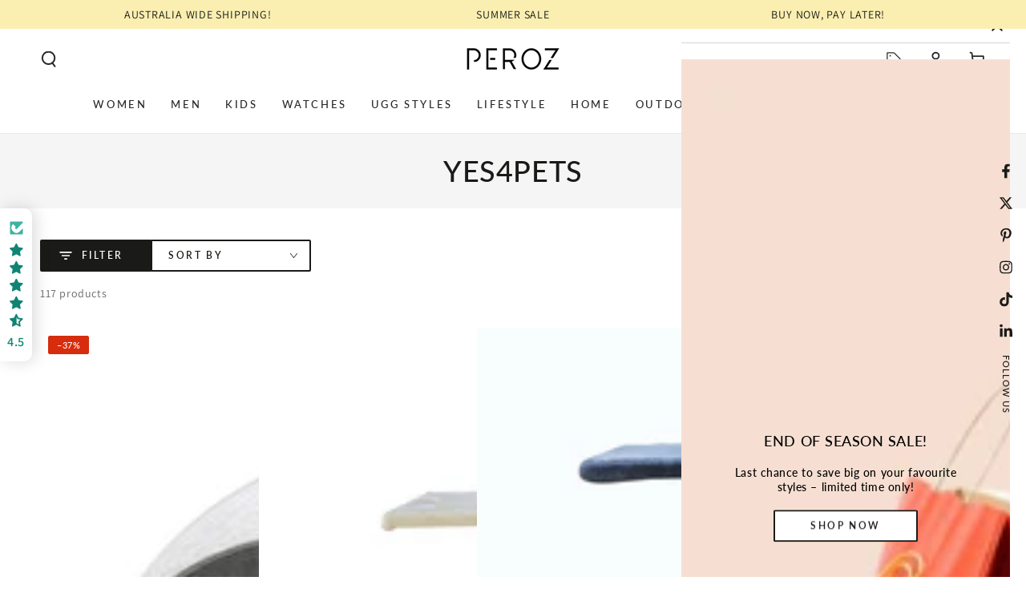

--- FILE ---
content_type: text/html; charset=utf-8
request_url: https://www.peroz.com.au/collections/vendors?q=YES4PETS
body_size: 102974
content:
<!doctype html>
<html class="no-js" lang="en">
  <head>
    <meta charset="utf-8">

    <!-- Google Tag Manager -->
<script async crossorigin fetchpriority="high" src="/cdn/shopifycloud/importmap-polyfill/es-modules-shim.2.4.0.js"></script>
<script>(function(w,d,s,l,i){w[l]=w[l]||[];w[l].push({'gtm.start':
new Date().getTime(),event:'gtm.js'});var f=d.getElementsByTagName(s)[0],
j=d.createElement(s),dl=l!='dataLayer'?'&l='+l:'';j.async=true;j.src=
'https://www.googletagmanager.com/gtm.js?id='+i+dl;f.parentNode.insertBefore(j,f);
})(window,document,'script','dataLayer','GTM-NB9GL5W2');</script>
<!-- End Google Tag Manager -->
    
    <meta http-equiv="X-UA-Compatible" content="IE=edge">
    <meta name="viewport" content="width=device-width,initial-scale=1">
    <meta name="theme-color" content="">

  <link rel="canonical" href="https://www.peroz.com.au/collections/vendors?q=yes4pets">

    <link rel="preconnect" href="https://cdn.shopify.com" crossorigin><link rel="icon" type="image/png" href="//www.peroz.com.au/cdn/shop/files/Peroz_Accessories_-_Australia.png?crop=center&height=32&v=1745300715&width=32"><link rel="preconnect" href="https://fonts.shopifycdn.com" crossorigin><title>
      YES4PETS
 &ndash; PEROZ</title>

<meta property="og:site_name" content="PEROZ">
<meta property="og:url" content="https://www.peroz.com.au/collections/vendors?q=yes4pets">
<meta property="og:title" content="YES4PETS">
<meta property="og:type" content="product.group">
<meta property="og:description" content="Shop online at Peroz, Australia&#39;s lifestyle hub. Find luxury fashion, footwear, and home essentials. Quality, style, and functionality define our collections."><meta property="og:image" content="http://www.peroz.com.au/cdn/shop/files/PEROZ_ACCESSORIES_-_AUSTRALIA_Image.png?v=1745907983">
  <meta property="og:image:secure_url" content="https://www.peroz.com.au/cdn/shop/files/PEROZ_ACCESSORIES_-_AUSTRALIA_Image.png?v=1745907983">
  <meta property="og:image:width" content="1080">
  <meta property="og:image:height" content="1080"><meta name="twitter:site" content="@perozaustralia"><meta name="twitter:card" content="summary_large_image">
<meta name="twitter:title" content="YES4PETS">
<meta name="twitter:description" content="Shop online at Peroz, Australia&#39;s lifestyle hub. Find luxury fashion, footwear, and home essentials. Quality, style, and functionality define our collections.">


    <script type="importmap">
      {
        "imports": {
          "mdl-scrollsnap": "//www.peroz.com.au/cdn/shop/t/65/assets/scrollsnap.js?v=170600829773392310311747286563"
        }
      }
    </script>

    <script src="//www.peroz.com.au/cdn/shop/t/65/assets/vendor-v4.js" defer="defer"></script>
    <script src="//www.peroz.com.au/cdn/shop/t/65/assets/pubsub.js?v=64530984355039965911747286563" defer="defer"></script>
    <script src="//www.peroz.com.au/cdn/shop/t/65/assets/global.js?v=181905490057203266951747286563" defer="defer"></script>
    <script src="//www.peroz.com.au/cdn/shop/t/65/assets/modules-basis.js?v=7117348240208911571747286563" defer="defer"></script>

    <script>window.performance && window.performance.mark && window.performance.mark('shopify.content_for_header.start');</script><meta id="shopify-digital-wallet" name="shopify-digital-wallet" content="/52994146490/digital_wallets/dialog">
<meta name="shopify-checkout-api-token" content="785cd099d26359afc598515aee54a98a">
<meta id="in-context-paypal-metadata" data-shop-id="52994146490" data-venmo-supported="false" data-environment="production" data-locale="en_US" data-paypal-v4="true" data-currency="AUD">
<script async="async" src="/checkouts/internal/preloads.js?locale=en-AU"></script>
<link rel="preconnect" href="https://shop.app" crossorigin="anonymous">
<script async="async" src="https://shop.app/checkouts/internal/preloads.js?locale=en-AU&shop_id=52994146490" crossorigin="anonymous"></script>
<script id="apple-pay-shop-capabilities" type="application/json">{"shopId":52994146490,"countryCode":"AU","currencyCode":"AUD","merchantCapabilities":["supports3DS"],"merchantId":"gid:\/\/shopify\/Shop\/52994146490","merchantName":"PEROZ","requiredBillingContactFields":["postalAddress","email","phone"],"requiredShippingContactFields":["postalAddress","email","phone"],"shippingType":"shipping","supportedNetworks":["visa","masterCard","amex","jcb"],"total":{"type":"pending","label":"PEROZ","amount":"1.00"},"shopifyPaymentsEnabled":true,"supportsSubscriptions":true}</script>
<script id="shopify-features" type="application/json">{"accessToken":"785cd099d26359afc598515aee54a98a","betas":["rich-media-storefront-analytics"],"domain":"www.peroz.com.au","predictiveSearch":true,"shopId":52994146490,"locale":"en"}</script>
<script>var Shopify = Shopify || {};
Shopify.shop = "perozaustralia.myshopify.com";
Shopify.locale = "en";
Shopify.currency = {"active":"AUD","rate":"1.0"};
Shopify.country = "AU";
Shopify.theme = {"name":"Be Yours - 2025 - V8.3.1","id":145167450298,"schema_name":"Be Yours","schema_version":"8.3.1","theme_store_id":1399,"role":"main"};
Shopify.theme.handle = "null";
Shopify.theme.style = {"id":null,"handle":null};
Shopify.cdnHost = "www.peroz.com.au/cdn";
Shopify.routes = Shopify.routes || {};
Shopify.routes.root = "/";</script>
<script type="module">!function(o){(o.Shopify=o.Shopify||{}).modules=!0}(window);</script>
<script>!function(o){function n(){var o=[];function n(){o.push(Array.prototype.slice.apply(arguments))}return n.q=o,n}var t=o.Shopify=o.Shopify||{};t.loadFeatures=n(),t.autoloadFeatures=n()}(window);</script>
<script>
  window.ShopifyPay = window.ShopifyPay || {};
  window.ShopifyPay.apiHost = "shop.app\/pay";
  window.ShopifyPay.redirectState = null;
</script>
<script id="shop-js-analytics" type="application/json">{"pageType":"collection"}</script>
<script defer="defer" async type="module" src="//www.peroz.com.au/cdn/shopifycloud/shop-js/modules/v2/client.init-shop-cart-sync_C5BV16lS.en.esm.js"></script>
<script defer="defer" async type="module" src="//www.peroz.com.au/cdn/shopifycloud/shop-js/modules/v2/chunk.common_CygWptCX.esm.js"></script>
<script type="module">
  await import("//www.peroz.com.au/cdn/shopifycloud/shop-js/modules/v2/client.init-shop-cart-sync_C5BV16lS.en.esm.js");
await import("//www.peroz.com.au/cdn/shopifycloud/shop-js/modules/v2/chunk.common_CygWptCX.esm.js");

  window.Shopify.SignInWithShop?.initShopCartSync?.({"fedCMEnabled":true,"windoidEnabled":true});

</script>
<script>
  window.Shopify = window.Shopify || {};
  if (!window.Shopify.featureAssets) window.Shopify.featureAssets = {};
  window.Shopify.featureAssets['shop-js'] = {"shop-cart-sync":["modules/v2/client.shop-cart-sync_ZFArdW7E.en.esm.js","modules/v2/chunk.common_CygWptCX.esm.js"],"init-fed-cm":["modules/v2/client.init-fed-cm_CmiC4vf6.en.esm.js","modules/v2/chunk.common_CygWptCX.esm.js"],"shop-button":["modules/v2/client.shop-button_tlx5R9nI.en.esm.js","modules/v2/chunk.common_CygWptCX.esm.js"],"shop-cash-offers":["modules/v2/client.shop-cash-offers_DOA2yAJr.en.esm.js","modules/v2/chunk.common_CygWptCX.esm.js","modules/v2/chunk.modal_D71HUcav.esm.js"],"init-windoid":["modules/v2/client.init-windoid_sURxWdc1.en.esm.js","modules/v2/chunk.common_CygWptCX.esm.js"],"shop-toast-manager":["modules/v2/client.shop-toast-manager_ClPi3nE9.en.esm.js","modules/v2/chunk.common_CygWptCX.esm.js"],"init-shop-email-lookup-coordinator":["modules/v2/client.init-shop-email-lookup-coordinator_B8hsDcYM.en.esm.js","modules/v2/chunk.common_CygWptCX.esm.js"],"init-shop-cart-sync":["modules/v2/client.init-shop-cart-sync_C5BV16lS.en.esm.js","modules/v2/chunk.common_CygWptCX.esm.js"],"avatar":["modules/v2/client.avatar_BTnouDA3.en.esm.js"],"pay-button":["modules/v2/client.pay-button_FdsNuTd3.en.esm.js","modules/v2/chunk.common_CygWptCX.esm.js"],"init-customer-accounts":["modules/v2/client.init-customer-accounts_DxDtT_ad.en.esm.js","modules/v2/client.shop-login-button_C5VAVYt1.en.esm.js","modules/v2/chunk.common_CygWptCX.esm.js","modules/v2/chunk.modal_D71HUcav.esm.js"],"init-shop-for-new-customer-accounts":["modules/v2/client.init-shop-for-new-customer-accounts_ChsxoAhi.en.esm.js","modules/v2/client.shop-login-button_C5VAVYt1.en.esm.js","modules/v2/chunk.common_CygWptCX.esm.js","modules/v2/chunk.modal_D71HUcav.esm.js"],"shop-login-button":["modules/v2/client.shop-login-button_C5VAVYt1.en.esm.js","modules/v2/chunk.common_CygWptCX.esm.js","modules/v2/chunk.modal_D71HUcav.esm.js"],"init-customer-accounts-sign-up":["modules/v2/client.init-customer-accounts-sign-up_CPSyQ0Tj.en.esm.js","modules/v2/client.shop-login-button_C5VAVYt1.en.esm.js","modules/v2/chunk.common_CygWptCX.esm.js","modules/v2/chunk.modal_D71HUcav.esm.js"],"shop-follow-button":["modules/v2/client.shop-follow-button_Cva4Ekp9.en.esm.js","modules/v2/chunk.common_CygWptCX.esm.js","modules/v2/chunk.modal_D71HUcav.esm.js"],"checkout-modal":["modules/v2/client.checkout-modal_BPM8l0SH.en.esm.js","modules/v2/chunk.common_CygWptCX.esm.js","modules/v2/chunk.modal_D71HUcav.esm.js"],"lead-capture":["modules/v2/client.lead-capture_Bi8yE_yS.en.esm.js","modules/v2/chunk.common_CygWptCX.esm.js","modules/v2/chunk.modal_D71HUcav.esm.js"],"shop-login":["modules/v2/client.shop-login_D6lNrXab.en.esm.js","modules/v2/chunk.common_CygWptCX.esm.js","modules/v2/chunk.modal_D71HUcav.esm.js"],"payment-terms":["modules/v2/client.payment-terms_CZxnsJam.en.esm.js","modules/v2/chunk.common_CygWptCX.esm.js","modules/v2/chunk.modal_D71HUcav.esm.js"]};
</script>
<script>(function() {
  var isLoaded = false;
  function asyncLoad() {
    if (isLoaded) return;
    isLoaded = true;
    var urls = ["https:\/\/cdn.prooffactor.com\/javascript\/dist\/1.0\/jcr-widget.js?account_id=shopify:perozaustralia.myshopify.com\u0026shop=perozaustralia.myshopify.com","https:\/\/trust.conversionbear.com\/script?app=trust_badge\u0026shop=perozaustralia.myshopify.com","\/\/cdn.shopify.com\/proxy\/6aeb8b7b526230322c8a88c7c2cb9c99c1f346b87adfdd1ee01948897c99c1a7\/shopify-script-tags.s3.eu-west-1.amazonaws.com\/smartseo\/instantpage.js?shop=perozaustralia.myshopify.com\u0026sp-cache-control=cHVibGljLCBtYXgtYWdlPTkwMA","\/\/cdn.shopify.com\/proxy\/f8b75492f7c6622bdeff43421aa3f38324d9ee4d1a0430c74d9044ae1584d06b\/huracdn.com\/js\/script.min.js?v=1.0.8\u0026shop=perozaustralia.myshopify.com\u0026sp-cache-control=cHVibGljLCBtYXgtYWdlPTkwMA"];
    for (var i = 0; i < urls.length; i++) {
      var s = document.createElement('script');
      s.type = 'text/javascript';
      s.async = true;
      s.src = urls[i];
      var x = document.getElementsByTagName('script')[0];
      x.parentNode.insertBefore(s, x);
    }
  };
  if(window.attachEvent) {
    window.attachEvent('onload', asyncLoad);
  } else {
    window.addEventListener('load', asyncLoad, false);
  }
})();</script>
<script id="__st">var __st={"a":52994146490,"offset":39600,"reqid":"0f4f41cc-8838-4b46-b2e9-b347c028657e-1768678884","pageurl":"www.peroz.com.au\/collections\/vendors?q=YES4PETS","u":"91aab58bf3ed","p":"vendors"};</script>
<script>window.ShopifyPaypalV4VisibilityTracking = true;</script>
<script id="captcha-bootstrap">!function(){'use strict';const t='contact',e='account',n='new_comment',o=[[t,t],['blogs',n],['comments',n],[t,'customer']],c=[[e,'customer_login'],[e,'guest_login'],[e,'recover_customer_password'],[e,'create_customer']],r=t=>t.map((([t,e])=>`form[action*='/${t}']:not([data-nocaptcha='true']) input[name='form_type'][value='${e}']`)).join(','),a=t=>()=>t?[...document.querySelectorAll(t)].map((t=>t.form)):[];function s(){const t=[...o],e=r(t);return a(e)}const i='password',u='form_key',d=['recaptcha-v3-token','g-recaptcha-response','h-captcha-response',i],f=()=>{try{return window.sessionStorage}catch{return}},m='__shopify_v',_=t=>t.elements[u];function p(t,e,n=!1){try{const o=window.sessionStorage,c=JSON.parse(o.getItem(e)),{data:r}=function(t){const{data:e,action:n}=t;return t[m]||n?{data:e,action:n}:{data:t,action:n}}(c);for(const[e,n]of Object.entries(r))t.elements[e]&&(t.elements[e].value=n);n&&o.removeItem(e)}catch(o){console.error('form repopulation failed',{error:o})}}const l='form_type',E='cptcha';function T(t){t.dataset[E]=!0}const w=window,h=w.document,L='Shopify',v='ce_forms',y='captcha';let A=!1;((t,e)=>{const n=(g='f06e6c50-85a8-45c8-87d0-21a2b65856fe',I='https://cdn.shopify.com/shopifycloud/storefront-forms-hcaptcha/ce_storefront_forms_captcha_hcaptcha.v1.5.2.iife.js',D={infoText:'Protected by hCaptcha',privacyText:'Privacy',termsText:'Terms'},(t,e,n)=>{const o=w[L][v],c=o.bindForm;if(c)return c(t,g,e,D).then(n);var r;o.q.push([[t,g,e,D],n]),r=I,A||(h.body.append(Object.assign(h.createElement('script'),{id:'captcha-provider',async:!0,src:r})),A=!0)});var g,I,D;w[L]=w[L]||{},w[L][v]=w[L][v]||{},w[L][v].q=[],w[L][y]=w[L][y]||{},w[L][y].protect=function(t,e){n(t,void 0,e),T(t)},Object.freeze(w[L][y]),function(t,e,n,w,h,L){const[v,y,A,g]=function(t,e,n){const i=e?o:[],u=t?c:[],d=[...i,...u],f=r(d),m=r(i),_=r(d.filter((([t,e])=>n.includes(e))));return[a(f),a(m),a(_),s()]}(w,h,L),I=t=>{const e=t.target;return e instanceof HTMLFormElement?e:e&&e.form},D=t=>v().includes(t);t.addEventListener('submit',(t=>{const e=I(t);if(!e)return;const n=D(e)&&!e.dataset.hcaptchaBound&&!e.dataset.recaptchaBound,o=_(e),c=g().includes(e)&&(!o||!o.value);(n||c)&&t.preventDefault(),c&&!n&&(function(t){try{if(!f())return;!function(t){const e=f();if(!e)return;const n=_(t);if(!n)return;const o=n.value;o&&e.removeItem(o)}(t);const e=Array.from(Array(32),(()=>Math.random().toString(36)[2])).join('');!function(t,e){_(t)||t.append(Object.assign(document.createElement('input'),{type:'hidden',name:u})),t.elements[u].value=e}(t,e),function(t,e){const n=f();if(!n)return;const o=[...t.querySelectorAll(`input[type='${i}']`)].map((({name:t})=>t)),c=[...d,...o],r={};for(const[a,s]of new FormData(t).entries())c.includes(a)||(r[a]=s);n.setItem(e,JSON.stringify({[m]:1,action:t.action,data:r}))}(t,e)}catch(e){console.error('failed to persist form',e)}}(e),e.submit())}));const S=(t,e)=>{t&&!t.dataset[E]&&(n(t,e.some((e=>e===t))),T(t))};for(const o of['focusin','change'])t.addEventListener(o,(t=>{const e=I(t);D(e)&&S(e,y())}));const B=e.get('form_key'),M=e.get(l),P=B&&M;t.addEventListener('DOMContentLoaded',(()=>{const t=y();if(P)for(const e of t)e.elements[l].value===M&&p(e,B);[...new Set([...A(),...v().filter((t=>'true'===t.dataset.shopifyCaptcha))])].forEach((e=>S(e,t)))}))}(h,new URLSearchParams(w.location.search),n,t,e,['guest_login'])})(!0,!0)}();</script>
<script integrity="sha256-4kQ18oKyAcykRKYeNunJcIwy7WH5gtpwJnB7kiuLZ1E=" data-source-attribution="shopify.loadfeatures" defer="defer" src="//www.peroz.com.au/cdn/shopifycloud/storefront/assets/storefront/load_feature-a0a9edcb.js" crossorigin="anonymous"></script>
<script crossorigin="anonymous" defer="defer" src="//www.peroz.com.au/cdn/shopifycloud/storefront/assets/shopify_pay/storefront-65b4c6d7.js?v=20250812"></script>
<script data-source-attribution="shopify.dynamic_checkout.dynamic.init">var Shopify=Shopify||{};Shopify.PaymentButton=Shopify.PaymentButton||{isStorefrontPortableWallets:!0,init:function(){window.Shopify.PaymentButton.init=function(){};var t=document.createElement("script");t.src="https://www.peroz.com.au/cdn/shopifycloud/portable-wallets/latest/portable-wallets.en.js",t.type="module",document.head.appendChild(t)}};
</script>
<script data-source-attribution="shopify.dynamic_checkout.buyer_consent">
  function portableWalletsHideBuyerConsent(e){var t=document.getElementById("shopify-buyer-consent"),n=document.getElementById("shopify-subscription-policy-button");t&&n&&(t.classList.add("hidden"),t.setAttribute("aria-hidden","true"),n.removeEventListener("click",e))}function portableWalletsShowBuyerConsent(e){var t=document.getElementById("shopify-buyer-consent"),n=document.getElementById("shopify-subscription-policy-button");t&&n&&(t.classList.remove("hidden"),t.removeAttribute("aria-hidden"),n.addEventListener("click",e))}window.Shopify?.PaymentButton&&(window.Shopify.PaymentButton.hideBuyerConsent=portableWalletsHideBuyerConsent,window.Shopify.PaymentButton.showBuyerConsent=portableWalletsShowBuyerConsent);
</script>
<script data-source-attribution="shopify.dynamic_checkout.cart.bootstrap">document.addEventListener("DOMContentLoaded",(function(){function t(){return document.querySelector("shopify-accelerated-checkout-cart, shopify-accelerated-checkout")}if(t())Shopify.PaymentButton.init();else{new MutationObserver((function(e,n){t()&&(Shopify.PaymentButton.init(),n.disconnect())})).observe(document.body,{childList:!0,subtree:!0})}}));
</script>
<link id="shopify-accelerated-checkout-styles" rel="stylesheet" media="screen" href="https://www.peroz.com.au/cdn/shopifycloud/portable-wallets/latest/accelerated-checkout-backwards-compat.css" crossorigin="anonymous">
<style id="shopify-accelerated-checkout-cart">
        #shopify-buyer-consent {
  margin-top: 1em;
  display: inline-block;
  width: 100%;
}

#shopify-buyer-consent.hidden {
  display: none;
}

#shopify-subscription-policy-button {
  background: none;
  border: none;
  padding: 0;
  text-decoration: underline;
  font-size: inherit;
  cursor: pointer;
}

#shopify-subscription-policy-button::before {
  box-shadow: none;
}

      </style>
<script id="sections-script" data-sections="header" defer="defer" src="//www.peroz.com.au/cdn/shop/t/65/compiled_assets/scripts.js?v=66024"></script>
<script>window.performance && window.performance.mark && window.performance.mark('shopify.content_for_header.end');</script>
<style data-shopify>@font-face {
  font-family: Assistant;
  font-weight: 400;
  font-style: normal;
  font-display: swap;
  src: url("//www.peroz.com.au/cdn/fonts/assistant/assistant_n4.9120912a469cad1cc292572851508ca49d12e768.woff2") format("woff2"),
       url("//www.peroz.com.au/cdn/fonts/assistant/assistant_n4.6e9875ce64e0fefcd3f4446b7ec9036b3ddd2985.woff") format("woff");
}

  @font-face {
  font-family: Assistant;
  font-weight: 600;
  font-style: normal;
  font-display: swap;
  src: url("//www.peroz.com.au/cdn/fonts/assistant/assistant_n6.b2cbcfa81550fc99b5d970d0ef582eebcbac24e0.woff2") format("woff2"),
       url("//www.peroz.com.au/cdn/fonts/assistant/assistant_n6.5dced1e1f897f561a8304b6ef1c533d81fd1c6e0.woff") format("woff");
}

  
  
  @font-face {
  font-family: Lato;
  font-weight: 500;
  font-style: normal;
  font-display: swap;
  src: url("//www.peroz.com.au/cdn/fonts/lato/lato_n5.b2fec044fbe05725e71d90882e5f3b21dae2efbd.woff2") format("woff2"),
       url("//www.peroz.com.au/cdn/fonts/lato/lato_n5.f25a9a5c73ff9372e69074488f99e8ac702b5447.woff") format("woff");
}

  @font-face {
  font-family: Lato;
  font-weight: 600;
  font-style: normal;
  font-display: swap;
  src: url("//www.peroz.com.au/cdn/fonts/lato/lato_n6.38d0e3b23b74a60f769c51d1df73fac96c580d59.woff2") format("woff2"),
       url("//www.peroz.com.au/cdn/fonts/lato/lato_n6.3365366161bdcc36a3f97cfbb23954d8c4bf4079.woff") format("woff");
}


  :root {
    --font-body-family: Assistant, sans-serif;
    --font-body-style: normal;
    --font-body-weight: 400;

    --font-heading-family: Lato, sans-serif;
    --font-heading-style: normal;
    --font-heading-weight: 500;

    --font-body-scale: 1.0;
    --font-heading-scale: 0.9;

    --font-navigation-family: var(--font-heading-family);
    --font-navigation-size: 13px;
    --font-navigation-weight: var(--font-heading-weight);
    --font-button-family: var(--font-heading-family);
    --font-button-size: 13px;
    --font-button-baseline: 0rem;
    --font-price-family: var(--font-heading-family);
    --font-price-scale: var(--font-heading-scale);

    --color-base-text: 33, 35, 38;
    --color-base-background: 255, 255, 255;
    --color-base-solid-button-labels: 255, 255, 255;
    --color-base-outline-button-labels: 26, 27, 24;
    --color-base-accent: 26, 27, 24;
    --color-base-heading: 26, 27, 24;
    --color-base-border: 210, 213, 217;
    --color-placeholder: 255, 255, 255;
    --color-overlay: 33, 35, 38;
    --color-keyboard-focus: 135, 173, 245;
    --color-shadow: 168, 232, 226;
    --shadow-opacity: 1;

    --color-background-dark: 235, 235, 235;
    --color-price: #1a1b18;
    --color-sale-price: #d72c0d;
    --color-sale-badge-background: #d72c0d;
    --color-reviews: #ffb503;
    --color-critical: #d72c0d;
    --color-success: #008060;
    --color-highlight: 255, 181, 3;

    --payment-terms-background-color: #ffffff;
    --page-width: 160rem;
    --page-width-margin: 0rem;

    --card-color-scheme: var(--color-placeholder);
    --card-text-alignment: start;
    --card-flex-alignment: flex-start;
    --card-image-padding: 0px;
    --card-border-width: 0px;
    --card-radius: 0px;
    --card-shadow-horizontal-offset: 0px;
    --card-shadow-vertical-offset: 0px;
    
    --button-radius: 2px;
    --button-border-width: 2px;
    --button-shadow-horizontal-offset: 0px;
    --button-shadow-vertical-offset: 0px;

    --spacing-sections-desktop: 0px;
    --spacing-sections-mobile: 0px;

    --gradient-free-ship-progress: linear-gradient(325deg,#F9423A 0,#F1E04D 100%);
    --gradient-free-ship-complete: linear-gradient(325deg, #049cff 0, #35ee7a 100%);

    --plabel-price-tag-color: #000000;
    --plabel-price-tag-background: #d1d5db;
    --plabel-price-tag-height: 2.5rem;

    --swatch-outline-color: #f4f6f8;
  }

  *,
  *::before,
  *::after {
    box-sizing: inherit;
  }

  html {
    box-sizing: border-box;
    font-size: calc(var(--font-body-scale) * 62.5%);
    height: 100%;
  }

  body {
    min-height: 100%;
    margin: 0;
    font-size: 1.5rem;
    letter-spacing: 0.06rem;
    line-height: calc(1 + 0.8 / var(--font-body-scale));
    font-family: var(--font-body-family);
    font-style: var(--font-body-style);
    font-weight: var(--font-body-weight);
  }

  @media screen and (min-width: 750px) {
    body {
      font-size: 1.6rem;
    }
  }</style><link href="//www.peroz.com.au/cdn/shop/t/65/assets/base.css?v=95373070025435068841763386940" rel="stylesheet" type="text/css" media="all" /><link rel="stylesheet" href="//www.peroz.com.au/cdn/shop/t/65/assets/apps.css?v=58555770612562691921747286562" media="print" fetchpriority="low" onload="this.media='all'"><link rel="preload" as="font" href="//www.peroz.com.au/cdn/fonts/assistant/assistant_n4.9120912a469cad1cc292572851508ca49d12e768.woff2" type="font/woff2" crossorigin><link rel="preload" as="font" href="//www.peroz.com.au/cdn/fonts/lato/lato_n5.b2fec044fbe05725e71d90882e5f3b21dae2efbd.woff2" type="font/woff2" crossorigin><link rel="stylesheet" href="//www.peroz.com.au/cdn/shop/t/65/assets/component-predictive-search.css?v=94320327991181004901747286562" media="print" onload="this.media='all'"><link rel="stylesheet" href="//www.peroz.com.au/cdn/shop/t/65/assets/component-quick-view.css?v=161742497119562552051747286562" media="print" onload="this.media='all'"><link rel="stylesheet" href="//www.peroz.com.au/cdn/shop/t/65/assets/component-color-swatches.css?v=147375175252346861151747286562" media="print" onload="this.media='all'"><script>
  document.documentElement.classList.replace('no-js', 'js');

  window.theme = window.theme || {};

  theme.routes = {
    root_url: '/',
    cart_url: '/cart',
    cart_add_url: '/cart/add',
    cart_change_url: '/cart/change',
    cart_update_url: '/cart/update',
    search_url: '/search',
    predictive_search_url: '/search/suggest'
  };

  theme.cartStrings = {
    error: `There was an error while updating your cart. Please try again.`,
    quantityError: `You can only add [quantity] of this item to your cart.`
  };

  theme.variantStrings = {
    addToCart: `Add to cart`,
    soldOut: `Sold out`,
    unavailable: `Unavailable`,
    preOrder: `Pre-order`
  };

  theme.accessibilityStrings = {
    imageAvailable: `Image [index] is now available in gallery view`,
    shareSuccess: `Link copied to clipboard!`,
    fillInAllLineItemPropertyRequiredFields: `Please fill in all required fields`
  }

  theme.dateStrings = {
    d: `D`,
    day: `Day`,
    days: `Days`,
    hour: `Hour`,
    hours: `Hours`,
    minute: `Min`,
    minutes: `Mins`,
    second: `Sec`,
    seconds: `Secs`
  };theme.shopSettings = {
    moneyFormat: "${{amount}}",
    isoCode: "AUD",
    cartDrawer: true,
    currencyCode: true,
    giftwrapRate: 'product'
  };

  theme.settings = {
    themeName: 'Be Yours',
    themeVersion: '8.3.1',
    agencyId: ''
  };

  /*! (c) Andrea Giammarchi @webreflection ISC */
  !function(){"use strict";var e=function(e,t){var n=function(e){for(var t=0,n=e.length;t<n;t++)r(e[t])},r=function(e){var t=e.target,n=e.attributeName,r=e.oldValue;t.attributeChangedCallback(n,r,t.getAttribute(n))};return function(o,a){var l=o.constructor.observedAttributes;return l&&e(a).then((function(){new t(n).observe(o,{attributes:!0,attributeOldValue:!0,attributeFilter:l});for(var e=0,a=l.length;e<a;e++)o.hasAttribute(l[e])&&r({target:o,attributeName:l[e],oldValue:null})})),o}};function t(e,t){(null==t||t>e.length)&&(t=e.length);for(var n=0,r=new Array(t);n<t;n++)r[n]=e[n];return r}function n(e,n){var r="undefined"!=typeof Symbol&&e[Symbol.iterator]||e["@@iterator"];if(!r){if(Array.isArray(e)||(r=function(e,n){if(e){if("string"==typeof e)return t(e,n);var r=Object.prototype.toString.call(e).slice(8,-1);return"Object"===r&&e.constructor&&(r=e.constructor.name),"Map"===r||"Set"===r?Array.from(e):"Arguments"===r||/^(?:Ui|I)nt(?:8|16|32)(?:Clamped)?Array$/.test(r)?t(e,n):void 0}}(e))||n&&e&&"number"==typeof e.length){r&&(e=r);var o=0,a=function(){};return{s:a,n:function(){return o>=e.length?{done:!0}:{done:!1,value:e[o++]}},e:function(e){throw e},f:a}}throw new TypeError("Invalid attempt to iterate non-iterable instance.\nIn order to be iterable, non-array objects must have a [Symbol.iterator]() method.")}var l,i=!0,u=!1;return{s:function(){r=r.call(e)},n:function(){var e=r.next();return i=e.done,e},e:function(e){u=!0,l=e},f:function(){try{i||null==r.return||r.return()}finally{if(u)throw l}}}}
  /*! (c) Andrea Giammarchi - ISC */var r=!0,o=!1,a="querySelectorAll",l="querySelectorAll",i=self,u=i.document,c=i.Element,s=i.MutationObserver,f=i.Set,d=i.WeakMap,h=function(e){return l in e},v=[].filter,g=function(e){var t=new d,i=function(n,r){var o;if(r)for(var a,l=function(e){return e.matches||e.webkitMatchesSelector||e.msMatchesSelector}(n),i=0,u=p.length;i<u;i++)l.call(n,a=p[i])&&(t.has(n)||t.set(n,new f),(o=t.get(n)).has(a)||(o.add(a),e.handle(n,r,a)));else t.has(n)&&(o=t.get(n),t.delete(n),o.forEach((function(t){e.handle(n,r,t)})))},g=function(e){for(var t=!(arguments.length>1&&void 0!==arguments[1])||arguments[1],n=0,r=e.length;n<r;n++)i(e[n],t)},p=e.query,y=e.root||u,m=function(e){var t=arguments.length>1&&void 0!==arguments[1]?arguments[1]:document,l=arguments.length>2&&void 0!==arguments[2]?arguments[2]:MutationObserver,i=arguments.length>3&&void 0!==arguments[3]?arguments[3]:["*"],u=function t(o,l,i,u,c,s){var f,d=n(o);try{for(d.s();!(f=d.n()).done;){var h=f.value;(s||a in h)&&(c?i.has(h)||(i.add(h),u.delete(h),e(h,c)):u.has(h)||(u.add(h),i.delete(h),e(h,c)),s||t(h[a](l),l,i,u,c,r))}}catch(e){d.e(e)}finally{d.f()}},c=new l((function(e){if(i.length){var t,a=i.join(","),l=new Set,c=new Set,s=n(e);try{for(s.s();!(t=s.n()).done;){var f=t.value,d=f.addedNodes,h=f.removedNodes;u(h,a,l,c,o,o),u(d,a,l,c,r,o)}}catch(e){s.e(e)}finally{s.f()}}})),s=c.observe;return(c.observe=function(e){return s.call(c,e,{subtree:r,childList:r})})(t),c}(i,y,s,p),b=c.prototype.attachShadow;return b&&(c.prototype.attachShadow=function(e){var t=b.call(this,e);return m.observe(t),t}),p.length&&g(y[l](p)),{drop:function(e){for(var n=0,r=e.length;n<r;n++)t.delete(e[n])},flush:function(){for(var e=m.takeRecords(),t=0,n=e.length;t<n;t++)g(v.call(e[t].removedNodes,h),!1),g(v.call(e[t].addedNodes,h),!0)},observer:m,parse:g}},p=self,y=p.document,m=p.Map,b=p.MutationObserver,w=p.Object,E=p.Set,S=p.WeakMap,A=p.Element,M=p.HTMLElement,O=p.Node,N=p.Error,C=p.TypeError,T=p.Reflect,q=w.defineProperty,I=w.keys,D=w.getOwnPropertyNames,L=w.setPrototypeOf,P=!self.customElements,k=function(e){for(var t=I(e),n=[],r=t.length,o=0;o<r;o++)n[o]=e[t[o]],delete e[t[o]];return function(){for(var o=0;o<r;o++)e[t[o]]=n[o]}};if(P){var x=function(){var e=this.constructor;if(!$.has(e))throw new C("Illegal constructor");var t=$.get(e);if(W)return z(W,t);var n=H.call(y,t);return z(L(n,e.prototype),t)},H=y.createElement,$=new m,_=new m,j=new m,R=new m,V=[],U=g({query:V,handle:function(e,t,n){var r=j.get(n);if(t&&!r.isPrototypeOf(e)){var o=k(e);W=L(e,r);try{new r.constructor}finally{W=null,o()}}var a="".concat(t?"":"dis","connectedCallback");a in r&&e[a]()}}).parse,W=null,F=function(e){if(!_.has(e)){var t,n=new Promise((function(e){t=e}));_.set(e,{$:n,_:t})}return _.get(e).$},z=e(F,b);q(self,"customElements",{configurable:!0,value:{define:function(e,t){if(R.has(e))throw new N('the name "'.concat(e,'" has already been used with this registry'));$.set(t,e),j.set(e,t.prototype),R.set(e,t),V.push(e),F(e).then((function(){U(y.querySelectorAll(e))})),_.get(e)._(t)},get:function(e){return R.get(e)},whenDefined:F}}),q(x.prototype=M.prototype,"constructor",{value:x}),q(self,"HTMLElement",{configurable:!0,value:x}),q(y,"createElement",{configurable:!0,value:function(e,t){var n=t&&t.is,r=n?R.get(n):R.get(e);return r?new r:H.call(y,e)}}),"isConnected"in O.prototype||q(O.prototype,"isConnected",{configurable:!0,get:function(){return!(this.ownerDocument.compareDocumentPosition(this)&this.DOCUMENT_POSITION_DISCONNECTED)}})}else if(P=!self.customElements.get("extends-li"))try{var B=function e(){return self.Reflect.construct(HTMLLIElement,[],e)};B.prototype=HTMLLIElement.prototype;var G="extends-li";self.customElements.define("extends-li",B,{extends:"li"}),P=y.createElement("li",{is:G}).outerHTML.indexOf(G)<0;var J=self.customElements,K=J.get,Q=J.whenDefined;q(self.customElements,"whenDefined",{configurable:!0,value:function(e){var t=this;return Q.call(this,e).then((function(n){return n||K.call(t,e)}))}})}catch(e){}if(P){var X=function(e){var t=ae.get(e);ve(t.querySelectorAll(this),e.isConnected)},Y=self.customElements,Z=y.createElement,ee=Y.define,te=Y.get,ne=Y.upgrade,re=T||{construct:function(e){return e.call(this)}},oe=re.construct,ae=new S,le=new E,ie=new m,ue=new m,ce=new m,se=new m,fe=[],de=[],he=function(e){return se.get(e)||te.call(Y,e)},ve=g({query:de,handle:function(e,t,n){var r=ce.get(n);if(t&&!r.isPrototypeOf(e)){var o=k(e);be=L(e,r);try{new r.constructor}finally{be=null,o()}}var a="".concat(t?"":"dis","connectedCallback");a in r&&e[a]()}}).parse,ge=g({query:fe,handle:function(e,t){ae.has(e)&&(t?le.add(e):le.delete(e),de.length&&X.call(de,e))}}).parse,pe=A.prototype.attachShadow;pe&&(A.prototype.attachShadow=function(e){var t=pe.call(this,e);return ae.set(this,t),t});var ye=function(e){if(!ue.has(e)){var t,n=new Promise((function(e){t=e}));ue.set(e,{$:n,_:t})}return ue.get(e).$},me=e(ye,b),be=null;D(self).filter((function(e){return/^HTML.*Element$/.test(e)})).forEach((function(e){var t=self[e];function n(){var e=this.constructor;if(!ie.has(e))throw new C("Illegal constructor");var n=ie.get(e),r=n.is,o=n.tag;if(r){if(be)return me(be,r);var a=Z.call(y,o);return a.setAttribute("is",r),me(L(a,e.prototype),r)}return oe.call(this,t,[],e)}q(n.prototype=t.prototype,"constructor",{value:n}),q(self,e,{value:n})})),q(y,"createElement",{configurable:!0,value:function(e,t){var n=t&&t.is;if(n){var r=se.get(n);if(r&&ie.get(r).tag===e)return new r}var o=Z.call(y,e);return n&&o.setAttribute("is",n),o}}),q(Y,"get",{configurable:!0,value:he}),q(Y,"whenDefined",{configurable:!0,value:ye}),q(Y,"upgrade",{configurable:!0,value:function(e){var t=e.getAttribute("is");if(t){var n=se.get(t);if(n)return void me(L(e,n.prototype),t)}ne.call(Y,e)}}),q(Y,"define",{configurable:!0,value:function(e,t,n){if(he(e))throw new N("'".concat(e,"' has already been defined as a custom element"));var r,o=n&&n.extends;ie.set(t,o?{is:e,tag:o}:{is:"",tag:e}),o?(r="".concat(o,'[is="').concat(e,'"]'),ce.set(r,t.prototype),se.set(e,t),de.push(r)):(ee.apply(Y,arguments),fe.push(r=e)),ye(e).then((function(){o?(ve(y.querySelectorAll(r)),le.forEach(X,[r])):ge(y.querySelectorAll(r))})),ue.get(e)._(t)}})}}();
</script>
<script type="text/javascript">
    (function(c,l,a,r,i,t,y){
        c[a]=c[a]||function(){(c[a].q=c[a].q||[]).push(arguments)};
        t=l.createElement(r);t.async=1;t.src="https://www.clarity.ms/tag/"+i;
        y=l.getElementsByTagName(r)[0];y.parentNode.insertBefore(t,y);
    })(window, document, "clarity", "script", "rwor6mfhdf");
</script>


    
  <!-- BEGIN app block: shopify://apps/judge-me-reviews/blocks/judgeme_core/61ccd3b1-a9f2-4160-9fe9-4fec8413e5d8 --><!-- Start of Judge.me Core -->






<link rel="dns-prefetch" href="https://cdnwidget.judge.me">
<link rel="dns-prefetch" href="https://cdn.judge.me">
<link rel="dns-prefetch" href="https://cdn1.judge.me">
<link rel="dns-prefetch" href="https://api.judge.me">

<script data-cfasync='false' class='jdgm-settings-script'>window.jdgmSettings={"pagination":5,"disable_web_reviews":false,"badge_no_review_text":"No reviews","badge_n_reviews_text":"{{ n }} review/reviews","hide_badge_preview_if_no_reviews":true,"badge_hide_text":false,"enforce_center_preview_badge":false,"widget_title":"Customer Reviews","widget_open_form_text":"Write a review","widget_close_form_text":"Cancel review","widget_refresh_page_text":"Refresh page","widget_summary_text":"Based on {{ number_of_reviews }} review/reviews","widget_no_review_text":"Be the first to write a review","widget_name_field_text":"Display name","widget_verified_name_field_text":"Verified Name (public)","widget_name_placeholder_text":"Display name","widget_required_field_error_text":"This field is required.","widget_email_field_text":"Email address","widget_verified_email_field_text":"Verified Email (private, can not be edited)","widget_email_placeholder_text":"Your email address","widget_email_field_error_text":"Please enter a valid email address.","widget_rating_field_text":"Rating","widget_review_title_field_text":"Review Title","widget_review_title_placeholder_text":"Give your review a title","widget_review_body_field_text":"Review content","widget_review_body_placeholder_text":"Start writing here...","widget_pictures_field_text":"Picture/Video (optional)","widget_submit_review_text":"Submit Review","widget_submit_verified_review_text":"Submit Verified Review","widget_submit_success_msg_with_auto_publish":"Thank you! Please refresh the page in a few moments to see your review. You can remove or edit your review by logging into \u003ca href='https://judge.me/login' target='_blank' rel='nofollow noopener'\u003eJudge.me\u003c/a\u003e","widget_submit_success_msg_no_auto_publish":"Thank you! Your review will be published as soon as it is approved by the shop admin. You can remove or edit your review by logging into \u003ca href='https://judge.me/login' target='_blank' rel='nofollow noopener'\u003eJudge.me\u003c/a\u003e","widget_show_default_reviews_out_of_total_text":"Showing {{ n_reviews_shown }} out of {{ n_reviews }} reviews.","widget_show_all_link_text":"Show all","widget_show_less_link_text":"Show less","widget_author_said_text":"{{ reviewer_name }} said:","widget_days_text":"{{ n }} days ago","widget_weeks_text":"{{ n }} week/weeks ago","widget_months_text":"{{ n }} month/months ago","widget_years_text":"{{ n }} year/years ago","widget_yesterday_text":"Yesterday","widget_today_text":"Today","widget_replied_text":"\u003e\u003e {{ shop_name }} replied:","widget_read_more_text":"Read more","widget_reviewer_name_as_initial":"last_initial","widget_rating_filter_color":"","widget_rating_filter_see_all_text":"See all reviews","widget_sorting_most_recent_text":"Most Recent","widget_sorting_highest_rating_text":"Highest Rating","widget_sorting_lowest_rating_text":"Lowest Rating","widget_sorting_with_pictures_text":"Only Pictures","widget_sorting_most_helpful_text":"Most Helpful","widget_open_question_form_text":"Ask a question","widget_reviews_subtab_text":"Reviews","widget_questions_subtab_text":"Questions","widget_question_label_text":"Question","widget_answer_label_text":"Answer","widget_question_placeholder_text":"Write your question here","widget_submit_question_text":"Submit Question","widget_question_submit_success_text":"Thank you for your question! We will notify you once it gets answered.","verified_badge_text":"Verified","verified_badge_bg_color":"","verified_badge_text_color":"","verified_badge_placement":"left-of-reviewer-name","widget_review_max_height":3,"widget_hide_border":false,"widget_social_share":false,"widget_thumb":false,"widget_review_location_show":false,"widget_location_format":"country_iso_code","all_reviews_include_out_of_store_products":true,"all_reviews_out_of_store_text":"(out of store)","all_reviews_pagination":100,"all_reviews_product_name_prefix_text":"about","enable_review_pictures":false,"enable_question_anwser":false,"widget_theme":"","review_date_format":"dd/mm/yyyy","default_sort_method":"highest-rating","widget_product_reviews_subtab_text":"Product Reviews","widget_shop_reviews_subtab_text":"Shop Reviews","widget_other_products_reviews_text":"Reviews for other products","widget_store_reviews_subtab_text":"Store reviews","widget_no_store_reviews_text":"This store hasn't received any reviews yet","widget_web_restriction_product_reviews_text":"This product hasn't received any reviews yet","widget_no_items_text":"No items found","widget_show_more_text":"Show more","widget_write_a_store_review_text":"Write a Store Review","widget_other_languages_heading":"Reviews in Other Languages","widget_translate_review_text":"Translate review to {{ language }}","widget_translating_review_text":"Translating...","widget_show_original_translation_text":"Show original ({{ language }})","widget_translate_review_failed_text":"Review couldn't be translated.","widget_translate_review_retry_text":"Retry","widget_translate_review_try_again_later_text":"Try again later","show_product_url_for_grouped_product":false,"widget_sorting_pictures_first_text":"Pictures First","show_pictures_on_all_rev_page_mobile":false,"show_pictures_on_all_rev_page_desktop":false,"floating_tab_hide_mobile_install_preference":true,"floating_tab_button_name":"★ Reviews","floating_tab_title":"Let customers speak for us","floating_tab_button_color":"#108474","floating_tab_button_background_color":"#ffffff","floating_tab_url":"","floating_tab_url_enabled":false,"floating_tab_tab_style":"stars","all_reviews_text_badge_text":"Customers rate us {{ shop.metafields.judgeme.all_reviews_rating | round: 1 }}/5 based on {{ shop.metafields.judgeme.all_reviews_count }} reviews.","all_reviews_text_badge_text_branded_style":"{{ shop.metafields.judgeme.all_reviews_rating | round: 1 }} out of 5 stars based on {{ shop.metafields.judgeme.all_reviews_count }} reviews","is_all_reviews_text_badge_a_link":false,"show_stars_for_all_reviews_text_badge":false,"all_reviews_text_badge_url":"","all_reviews_text_style":"branded","all_reviews_text_color_style":"judgeme_brand_color","all_reviews_text_color":"#108474","all_reviews_text_show_jm_brand":true,"featured_carousel_show_header":true,"featured_carousel_title":"Let customers speak for us","testimonials_carousel_title":"Customers are saying","videos_carousel_title":"Real customer stories","cards_carousel_title":"Customers are saying","featured_carousel_count_text":"from {{ n }} reviews","featured_carousel_add_link_to_all_reviews_page":false,"featured_carousel_url":"","featured_carousel_show_images":true,"featured_carousel_autoslide_interval":5,"featured_carousel_arrows_on_the_sides":false,"featured_carousel_height":180,"featured_carousel_width":80,"featured_carousel_image_size":0,"featured_carousel_image_height":250,"featured_carousel_arrow_color":"#eeeeee","verified_count_badge_style":"vintage","verified_count_badge_orientation":"horizontal","verified_count_badge_color_style":"judgeme_brand_color","verified_count_badge_color":"#108474","is_verified_count_badge_a_link":false,"verified_count_badge_url":"","verified_count_badge_show_jm_brand":true,"widget_rating_preset_default":5,"widget_first_sub_tab":"shop-reviews","widget_show_histogram":true,"widget_histogram_use_custom_color":false,"widget_pagination_use_custom_color":false,"widget_star_use_custom_color":false,"widget_verified_badge_use_custom_color":false,"widget_write_review_use_custom_color":false,"picture_reminder_submit_button":"Upload Pictures","enable_review_videos":false,"mute_video_by_default":false,"widget_sorting_videos_first_text":"Videos First","widget_review_pending_text":"Pending","featured_carousel_items_for_large_screen":3,"social_share_options_order":"Facebook,Twitter","remove_microdata_snippet":true,"disable_json_ld":false,"enable_json_ld_products":false,"preview_badge_show_question_text":false,"preview_badge_no_question_text":"No questions","preview_badge_n_question_text":"{{ number_of_questions }} question/questions","qa_badge_show_icon":false,"qa_badge_position":"same-row","remove_judgeme_branding":true,"widget_add_search_bar":false,"widget_search_bar_placeholder":"Search","widget_sorting_verified_only_text":"Verified only","featured_carousel_theme":"default","featured_carousel_show_rating":true,"featured_carousel_show_title":true,"featured_carousel_show_body":true,"featured_carousel_show_date":true,"featured_carousel_show_reviewer":true,"featured_carousel_show_product":false,"featured_carousel_header_background_color":"#108474","featured_carousel_header_text_color":"#ffffff","featured_carousel_name_product_separator":"reviewed","featured_carousel_full_star_background":"#108474","featured_carousel_empty_star_background":"#dadada","featured_carousel_vertical_theme_background":"#f9fafb","featured_carousel_verified_badge_enable":false,"featured_carousel_verified_badge_color":"#108474","featured_carousel_border_style":"round","featured_carousel_review_line_length_limit":3,"featured_carousel_more_reviews_button_text":"Read more reviews","featured_carousel_view_product_button_text":"View product","all_reviews_page_load_reviews_on":"scroll","all_reviews_page_load_more_text":"Load More Reviews","disable_fb_tab_reviews":false,"enable_ajax_cdn_cache":false,"widget_advanced_speed_features":5,"widget_public_name_text":"displayed publicly like","default_reviewer_name":"John Smith","default_reviewer_name_has_non_latin":true,"widget_reviewer_anonymous":"Anonymous","medals_widget_title":"Judge.me Review Medals","medals_widget_background_color":"#ffffff","medals_widget_position":"footer_all_pages","medals_widget_border_color":"#f9fafb","medals_widget_verified_text_position":"left","medals_widget_use_monochromatic_version":false,"medals_widget_elements_color":"#108474","show_reviewer_avatar":true,"widget_invalid_yt_video_url_error_text":"Not a YouTube video URL","widget_max_length_field_error_text":"Please enter no more than {0} characters.","widget_show_country_flag":false,"widget_show_collected_via_shop_app":true,"widget_verified_by_shop_badge_style":"light","widget_verified_by_shop_text":"Verified by Shop","widget_show_photo_gallery":false,"widget_load_with_code_splitting":true,"widget_ugc_install_preference":false,"widget_ugc_title":"Made by us, Shared by you","widget_ugc_subtitle":"Tag us to see your picture featured in our page","widget_ugc_arrows_color":"#ffffff","widget_ugc_primary_button_text":"Buy Now","widget_ugc_primary_button_background_color":"#108474","widget_ugc_primary_button_text_color":"#ffffff","widget_ugc_primary_button_border_width":"0","widget_ugc_primary_button_border_style":"none","widget_ugc_primary_button_border_color":"#108474","widget_ugc_primary_button_border_radius":"25","widget_ugc_secondary_button_text":"Load More","widget_ugc_secondary_button_background_color":"#ffffff","widget_ugc_secondary_button_text_color":"#108474","widget_ugc_secondary_button_border_width":"2","widget_ugc_secondary_button_border_style":"solid","widget_ugc_secondary_button_border_color":"#108474","widget_ugc_secondary_button_border_radius":"25","widget_ugc_reviews_button_text":"View Reviews","widget_ugc_reviews_button_background_color":"#ffffff","widget_ugc_reviews_button_text_color":"#108474","widget_ugc_reviews_button_border_width":"2","widget_ugc_reviews_button_border_style":"solid","widget_ugc_reviews_button_border_color":"#108474","widget_ugc_reviews_button_border_radius":"25","widget_ugc_reviews_button_link_to":"judgeme-reviews-page","widget_ugc_show_post_date":true,"widget_ugc_max_width":"800","widget_rating_metafield_value_type":true,"widget_primary_color":"#108474","widget_enable_secondary_color":false,"widget_secondary_color":"#edf5f5","widget_summary_average_rating_text":"{{ average_rating }} out of 5","widget_media_grid_title":"Customer photos \u0026 videos","widget_media_grid_see_more_text":"See more","widget_round_style":false,"widget_show_product_medals":true,"widget_verified_by_judgeme_text":"Verified by Judge.me","widget_show_store_medals":true,"widget_verified_by_judgeme_text_in_store_medals":"Verified by Judge.me","widget_media_field_exceed_quantity_message":"Sorry, we can only accept {{ max_media }} for one review.","widget_media_field_exceed_limit_message":"{{ file_name }} is too large, please select a {{ media_type }} less than {{ size_limit }}MB.","widget_review_submitted_text":"Review Submitted!","widget_question_submitted_text":"Question Submitted!","widget_close_form_text_question":"Cancel","widget_write_your_answer_here_text":"Write your answer here","widget_enabled_branded_link":true,"widget_show_collected_by_judgeme":true,"widget_reviewer_name_color":"","widget_write_review_text_color":"","widget_write_review_bg_color":"","widget_collected_by_judgeme_text":"collected by Judge.me","widget_pagination_type":"load_more","widget_load_more_text":"Load More","widget_load_more_color":"#108474","widget_full_review_text":"Full Review","widget_read_more_reviews_text":"Read More Reviews","widget_read_questions_text":"Read Questions","widget_questions_and_answers_text":"Questions \u0026 Answers","widget_verified_by_text":"Verified by","widget_verified_text":"Verified","widget_number_of_reviews_text":"{{ number_of_reviews }} reviews","widget_back_button_text":"Back","widget_next_button_text":"Next","widget_custom_forms_filter_button":"Filters","custom_forms_style":"horizontal","widget_show_review_information":false,"how_reviews_are_collected":"How reviews are collected?","widget_show_review_keywords":false,"widget_gdpr_statement":"How we use your data: We'll only contact you about the review you left, and only if necessary. By submitting your review, you agree to Judge.me's \u003ca href='https://judge.me/terms' target='_blank' rel='nofollow noopener'\u003eterms\u003c/a\u003e, \u003ca href='https://judge.me/privacy' target='_blank' rel='nofollow noopener'\u003eprivacy\u003c/a\u003e and \u003ca href='https://judge.me/content-policy' target='_blank' rel='nofollow noopener'\u003econtent\u003c/a\u003e policies.","widget_multilingual_sorting_enabled":false,"widget_translate_review_content_enabled":false,"widget_translate_review_content_method":"manual","popup_widget_review_selection":"automatically_with_pictures","popup_widget_round_border_style":true,"popup_widget_show_title":true,"popup_widget_show_body":true,"popup_widget_show_reviewer":false,"popup_widget_show_product":true,"popup_widget_show_pictures":false,"popup_widget_use_review_picture":false,"popup_widget_show_on_home_page":true,"popup_widget_show_on_product_page":true,"popup_widget_show_on_collection_page":true,"popup_widget_show_on_cart_page":true,"popup_widget_position":"bottom_left","popup_widget_first_review_delay":5,"popup_widget_duration":5,"popup_widget_interval":5,"popup_widget_review_count":5,"popup_widget_hide_on_mobile":true,"review_snippet_widget_round_border_style":true,"review_snippet_widget_card_color":"#FFFFFF","review_snippet_widget_slider_arrows_background_color":"#FFFFFF","review_snippet_widget_slider_arrows_color":"#000000","review_snippet_widget_star_color":"#108474","show_product_variant":false,"all_reviews_product_variant_label_text":"Variant: ","widget_show_verified_branding":false,"widget_ai_summary_title":"Customers say","widget_ai_summary_disclaimer":"AI-powered review summary based on recent customer reviews","widget_show_ai_summary":false,"widget_show_ai_summary_bg":false,"widget_show_review_title_input":true,"redirect_reviewers_invited_via_email":"review_widget","request_store_review_after_product_review":false,"request_review_other_products_in_order":false,"review_form_color_scheme":"default","review_form_corner_style":"square","review_form_star_color":{},"review_form_text_color":"#333333","review_form_background_color":"#ffffff","review_form_field_background_color":"#fafafa","review_form_button_color":{},"review_form_button_text_color":"#ffffff","review_form_modal_overlay_color":"#000000","review_content_screen_title_text":"How would you rate this product?","review_content_introduction_text":"We would love it if you would share a bit about your experience.","store_review_form_title_text":"How would you rate this store?","store_review_form_introduction_text":"We would love it if you would share a bit about your experience.","show_review_guidance_text":true,"one_star_review_guidance_text":"Poor","five_star_review_guidance_text":"Great","customer_information_screen_title_text":"About you","customer_information_introduction_text":"Please tell us more about you.","custom_questions_screen_title_text":"Your experience in more detail","custom_questions_introduction_text":"Here are a few questions to help us understand more about your experience.","review_submitted_screen_title_text":"Thanks for your review!","review_submitted_screen_thank_you_text":"We are processing it and it will appear on the store soon.","review_submitted_screen_email_verification_text":"Please confirm your email by clicking the link we just sent you. This helps us keep reviews authentic.","review_submitted_request_store_review_text":"Would you like to share your experience of shopping with us?","review_submitted_review_other_products_text":"Would you like to review these products?","store_review_screen_title_text":"Would you like to share your experience of shopping with us?","store_review_introduction_text":"We value your feedback and use it to improve. Please share any thoughts or suggestions you have.","reviewer_media_screen_title_picture_text":"Share a picture","reviewer_media_introduction_picture_text":"Upload a photo to support your review.","reviewer_media_screen_title_video_text":"Share a video","reviewer_media_introduction_video_text":"Upload a video to support your review.","reviewer_media_screen_title_picture_or_video_text":"Share a picture or video","reviewer_media_introduction_picture_or_video_text":"Upload a photo or video to support your review.","reviewer_media_youtube_url_text":"Paste your Youtube URL here","advanced_settings_next_step_button_text":"Next","advanced_settings_close_review_button_text":"Close","modal_write_review_flow":false,"write_review_flow_required_text":"Required","write_review_flow_privacy_message_text":"We respect your privacy.","write_review_flow_anonymous_text":"Post review as anonymous","write_review_flow_visibility_text":"This won't be visible to other customers.","write_review_flow_multiple_selection_help_text":"Select as many as you like","write_review_flow_single_selection_help_text":"Select one option","write_review_flow_required_field_error_text":"This field is required","write_review_flow_invalid_email_error_text":"Please enter a valid email address","write_review_flow_max_length_error_text":"Max. {{ max_length }} characters.","write_review_flow_media_upload_text":"\u003cb\u003eClick to upload\u003c/b\u003e or drag and drop","write_review_flow_gdpr_statement":"We'll only contact you about your review if necessary. By submitting your review, you agree to our \u003ca href='https://judge.me/terms' target='_blank' rel='nofollow noopener'\u003eterms and conditions\u003c/a\u003e and \u003ca href='https://judge.me/privacy' target='_blank' rel='nofollow noopener'\u003eprivacy policy\u003c/a\u003e.","rating_only_reviews_enabled":false,"show_negative_reviews_help_screen":false,"new_review_flow_help_screen_rating_threshold":3,"negative_review_resolution_screen_title_text":"Tell us more","negative_review_resolution_text":"Your experience matters to us. If there were issues with your purchase, we're here to help. Feel free to reach out to us, we'd love the opportunity to make things right.","negative_review_resolution_button_text":"Contact us","negative_review_resolution_proceed_with_review_text":"Leave a review","negative_review_resolution_subject":"Issue with purchase from {{ shop_name }}.{{ order_name }}","preview_badge_collection_page_install_status":false,"widget_review_custom_css":"","preview_badge_custom_css":"","preview_badge_stars_count":"5-stars","featured_carousel_custom_css":"","floating_tab_custom_css":"","all_reviews_widget_custom_css":"","medals_widget_custom_css":"","verified_badge_custom_css":"","all_reviews_text_custom_css":"","transparency_badges_collected_via_store_invite":false,"transparency_badges_from_another_provider":false,"transparency_badges_collected_from_store_visitor":false,"transparency_badges_collected_by_verified_review_provider":false,"transparency_badges_earned_reward":false,"transparency_badges_collected_via_store_invite_text":"Review collected via store invitation","transparency_badges_from_another_provider_text":"Review collected from another provider","transparency_badges_collected_from_store_visitor_text":"Review collected from a store visitor","transparency_badges_written_in_google_text":"Review written in Google","transparency_badges_written_in_etsy_text":"Review written in Etsy","transparency_badges_written_in_shop_app_text":"Review written in Shop App","transparency_badges_earned_reward_text":"Review earned a reward for future purchase","product_review_widget_per_page":2,"widget_store_review_label_text":"Review about the store","checkout_comment_extension_title_on_product_page":"Customer Comments","checkout_comment_extension_num_latest_comment_show":5,"checkout_comment_extension_format":"name_and_timestamp","checkout_comment_customer_name":"last_initial","checkout_comment_comment_notification":true,"preview_badge_collection_page_install_preference":false,"preview_badge_home_page_install_preference":false,"preview_badge_product_page_install_preference":false,"review_widget_install_preference":"","review_carousel_install_preference":false,"floating_reviews_tab_install_preference":"none","verified_reviews_count_badge_install_preference":false,"all_reviews_text_install_preference":false,"review_widget_best_location":false,"judgeme_medals_install_preference":false,"review_widget_revamp_enabled":false,"review_widget_qna_enabled":false,"review_widget_header_theme":"minimal","review_widget_widget_title_enabled":true,"review_widget_header_text_size":"medium","review_widget_header_text_weight":"regular","review_widget_average_rating_style":"compact","review_widget_bar_chart_enabled":true,"review_widget_bar_chart_type":"numbers","review_widget_bar_chart_style":"standard","review_widget_expanded_media_gallery_enabled":false,"review_widget_reviews_section_theme":"standard","review_widget_image_style":"thumbnails","review_widget_review_image_ratio":"square","review_widget_stars_size":"medium","review_widget_verified_badge":"standard_text","review_widget_review_title_text_size":"medium","review_widget_review_text_size":"medium","review_widget_review_text_length":"medium","review_widget_number_of_columns_desktop":3,"review_widget_carousel_transition_speed":5,"review_widget_custom_questions_answers_display":"always","review_widget_button_text_color":"#FFFFFF","review_widget_text_color":"#000000","review_widget_lighter_text_color":"#7B7B7B","review_widget_corner_styling":"soft","review_widget_review_word_singular":"review","review_widget_review_word_plural":"reviews","review_widget_voting_label":"Helpful?","review_widget_shop_reply_label":"Reply from {{ shop_name }}:","review_widget_filters_title":"Filters","qna_widget_question_word_singular":"Question","qna_widget_question_word_plural":"Questions","qna_widget_answer_reply_label":"Answer from {{ answerer_name }}:","qna_content_screen_title_text":"Ask a question about this product","qna_widget_question_required_field_error_text":"Please enter your question.","qna_widget_flow_gdpr_statement":"We'll only contact you about your question if necessary. By submitting your question, you agree to our \u003ca href='https://judge.me/terms' target='_blank' rel='nofollow noopener'\u003eterms and conditions\u003c/a\u003e and \u003ca href='https://judge.me/privacy' target='_blank' rel='nofollow noopener'\u003eprivacy policy\u003c/a\u003e.","qna_widget_question_submitted_text":"Thanks for your question!","qna_widget_close_form_text_question":"Close","qna_widget_question_submit_success_text":"We’ll notify you by email when your question is answered.","all_reviews_widget_v2025_enabled":false,"all_reviews_widget_v2025_header_theme":"default","all_reviews_widget_v2025_widget_title_enabled":true,"all_reviews_widget_v2025_header_text_size":"medium","all_reviews_widget_v2025_header_text_weight":"regular","all_reviews_widget_v2025_average_rating_style":"compact","all_reviews_widget_v2025_bar_chart_enabled":true,"all_reviews_widget_v2025_bar_chart_type":"numbers","all_reviews_widget_v2025_bar_chart_style":"standard","all_reviews_widget_v2025_expanded_media_gallery_enabled":false,"all_reviews_widget_v2025_show_store_medals":true,"all_reviews_widget_v2025_show_photo_gallery":true,"all_reviews_widget_v2025_show_review_keywords":false,"all_reviews_widget_v2025_show_ai_summary":false,"all_reviews_widget_v2025_show_ai_summary_bg":false,"all_reviews_widget_v2025_add_search_bar":false,"all_reviews_widget_v2025_default_sort_method":"most-recent","all_reviews_widget_v2025_reviews_per_page":10,"all_reviews_widget_v2025_reviews_section_theme":"default","all_reviews_widget_v2025_image_style":"thumbnails","all_reviews_widget_v2025_review_image_ratio":"square","all_reviews_widget_v2025_stars_size":"medium","all_reviews_widget_v2025_verified_badge":"bold_badge","all_reviews_widget_v2025_review_title_text_size":"medium","all_reviews_widget_v2025_review_text_size":"medium","all_reviews_widget_v2025_review_text_length":"medium","all_reviews_widget_v2025_number_of_columns_desktop":3,"all_reviews_widget_v2025_carousel_transition_speed":5,"all_reviews_widget_v2025_custom_questions_answers_display":"always","all_reviews_widget_v2025_show_product_variant":false,"all_reviews_widget_v2025_show_reviewer_avatar":true,"all_reviews_widget_v2025_reviewer_name_as_initial":"","all_reviews_widget_v2025_review_location_show":false,"all_reviews_widget_v2025_location_format":"","all_reviews_widget_v2025_show_country_flag":false,"all_reviews_widget_v2025_verified_by_shop_badge_style":"light","all_reviews_widget_v2025_social_share":false,"all_reviews_widget_v2025_social_share_options_order":"Facebook,Twitter,LinkedIn,Pinterest","all_reviews_widget_v2025_pagination_type":"standard","all_reviews_widget_v2025_button_text_color":"#FFFFFF","all_reviews_widget_v2025_text_color":"#000000","all_reviews_widget_v2025_lighter_text_color":"#7B7B7B","all_reviews_widget_v2025_corner_styling":"soft","all_reviews_widget_v2025_title":"Customer reviews","all_reviews_widget_v2025_ai_summary_title":"Customers say about this store","all_reviews_widget_v2025_no_review_text":"Be the first to write a review","platform":"shopify","branding_url":"https://app.judge.me/reviews/stores/www.peroz.com.au","branding_text":"Powered by Judge.me","locale":"en","reply_name":"PEROZ","widget_version":"3.0","footer":true,"autopublish":true,"review_dates":true,"enable_custom_form":false,"shop_use_review_site":true,"shop_locale":"en","enable_multi_locales_translations":true,"show_review_title_input":true,"review_verification_email_status":"always","can_be_branded":true,"reply_name_text":"PEROZ"};</script> <style class='jdgm-settings-style'>.jdgm-xx{left:0}:root{--jdgm-primary-color: #108474;--jdgm-secondary-color: rgba(16,132,116,0.1);--jdgm-star-color: #108474;--jdgm-write-review-text-color: white;--jdgm-write-review-bg-color: #108474;--jdgm-paginate-color: #108474;--jdgm-border-radius: 0;--jdgm-reviewer-name-color: #108474}.jdgm-histogram__bar-content{background-color:#108474}.jdgm-rev[data-verified-buyer=true] .jdgm-rev__icon.jdgm-rev__icon:after,.jdgm-rev__buyer-badge.jdgm-rev__buyer-badge{color:white;background-color:#108474}.jdgm-review-widget--small .jdgm-gallery.jdgm-gallery .jdgm-gallery__thumbnail-link:nth-child(8) .jdgm-gallery__thumbnail-wrapper.jdgm-gallery__thumbnail-wrapper:before{content:"See more"}@media only screen and (min-width: 768px){.jdgm-gallery.jdgm-gallery .jdgm-gallery__thumbnail-link:nth-child(8) .jdgm-gallery__thumbnail-wrapper.jdgm-gallery__thumbnail-wrapper:before{content:"See more"}}.jdgm-prev-badge[data-average-rating='0.00']{display:none !important}.jdgm-author-fullname{display:none !important}.jdgm-author-all-initials{display:none !important}.jdgm-rev-widg__title{visibility:hidden}.jdgm-rev-widg__summary-text{visibility:hidden}.jdgm-prev-badge__text{visibility:hidden}.jdgm-rev__prod-link-prefix:before{content:'about'}.jdgm-rev__variant-label:before{content:'Variant: '}.jdgm-rev__out-of-store-text:before{content:'(out of store)'}@media only screen and (min-width: 768px){.jdgm-rev__pics .jdgm-rev_all-rev-page-picture-separator,.jdgm-rev__pics .jdgm-rev__product-picture{display:none}}@media only screen and (max-width: 768px){.jdgm-rev__pics .jdgm-rev_all-rev-page-picture-separator,.jdgm-rev__pics .jdgm-rev__product-picture{display:none}}@media all and (max-width: 768px){.jdgm-widget .jdgm-revs-tab-btn,.jdgm-widget .jdgm-revs-tab-btn[data-style="stars"]{display:none}}.jdgm-preview-badge[data-template="product"]{display:none !important}.jdgm-preview-badge[data-template="collection"]{display:none !important}.jdgm-preview-badge[data-template="index"]{display:none !important}.jdgm-review-widget[data-from-snippet="true"]{display:none !important}.jdgm-verified-count-badget[data-from-snippet="true"]{display:none !important}.jdgm-carousel-wrapper[data-from-snippet="true"]{display:none !important}.jdgm-all-reviews-text[data-from-snippet="true"]{display:none !important}.jdgm-medals-section[data-from-snippet="true"]{display:none !important}.jdgm-ugc-media-wrapper[data-from-snippet="true"]{display:none !important}.jdgm-revs-tab-btn,.jdgm-revs-tab-btn:not([disabled]):hover,.jdgm-revs-tab-btn:focus{background-color:#ffffff}.jdgm-revs-tab-btn,.jdgm-revs-tab-btn:not([disabled]):hover{color:#108474}.jdgm-rev__transparency-badge[data-badge-type="review_collected_via_store_invitation"]{display:none !important}.jdgm-rev__transparency-badge[data-badge-type="review_collected_from_another_provider"]{display:none !important}.jdgm-rev__transparency-badge[data-badge-type="review_collected_from_store_visitor"]{display:none !important}.jdgm-rev__transparency-badge[data-badge-type="review_written_in_etsy"]{display:none !important}.jdgm-rev__transparency-badge[data-badge-type="review_written_in_google_business"]{display:none !important}.jdgm-rev__transparency-badge[data-badge-type="review_written_in_shop_app"]{display:none !important}.jdgm-rev__transparency-badge[data-badge-type="review_earned_for_future_purchase"]{display:none !important}.jdgm-review-snippet-widget .jdgm-rev-snippet-widget__cards-container .jdgm-rev-snippet-card{border-radius:8px;background:#fff}.jdgm-review-snippet-widget .jdgm-rev-snippet-widget__cards-container .jdgm-rev-snippet-card__rev-rating .jdgm-star{color:#108474}.jdgm-review-snippet-widget .jdgm-rev-snippet-widget__prev-btn,.jdgm-review-snippet-widget .jdgm-rev-snippet-widget__next-btn{border-radius:50%;background:#fff}.jdgm-review-snippet-widget .jdgm-rev-snippet-widget__prev-btn>svg,.jdgm-review-snippet-widget .jdgm-rev-snippet-widget__next-btn>svg{fill:#000}.jdgm-full-rev-modal.rev-snippet-widget .jm-mfp-container .jm-mfp-content,.jdgm-full-rev-modal.rev-snippet-widget .jm-mfp-container .jdgm-full-rev__icon,.jdgm-full-rev-modal.rev-snippet-widget .jm-mfp-container .jdgm-full-rev__pic-img,.jdgm-full-rev-modal.rev-snippet-widget .jm-mfp-container .jdgm-full-rev__reply{border-radius:8px}.jdgm-full-rev-modal.rev-snippet-widget .jm-mfp-container .jdgm-full-rev[data-verified-buyer="true"] .jdgm-full-rev__icon::after{border-radius:8px}.jdgm-full-rev-modal.rev-snippet-widget .jm-mfp-container .jdgm-full-rev .jdgm-rev__buyer-badge{border-radius:calc( 8px / 2 )}.jdgm-full-rev-modal.rev-snippet-widget .jm-mfp-container .jdgm-full-rev .jdgm-full-rev__replier::before{content:'PEROZ'}.jdgm-full-rev-modal.rev-snippet-widget .jm-mfp-container .jdgm-full-rev .jdgm-full-rev__product-button{border-radius:calc( 8px * 6 )}
</style> <style class='jdgm-settings-style'></style>

  
  
  
  <style class='jdgm-miracle-styles'>
  @-webkit-keyframes jdgm-spin{0%{-webkit-transform:rotate(0deg);-ms-transform:rotate(0deg);transform:rotate(0deg)}100%{-webkit-transform:rotate(359deg);-ms-transform:rotate(359deg);transform:rotate(359deg)}}@keyframes jdgm-spin{0%{-webkit-transform:rotate(0deg);-ms-transform:rotate(0deg);transform:rotate(0deg)}100%{-webkit-transform:rotate(359deg);-ms-transform:rotate(359deg);transform:rotate(359deg)}}@font-face{font-family:'JudgemeStar';src:url("[data-uri]") format("woff");font-weight:normal;font-style:normal}.jdgm-star{font-family:'JudgemeStar';display:inline !important;text-decoration:none !important;padding:0 4px 0 0 !important;margin:0 !important;font-weight:bold;opacity:1;-webkit-font-smoothing:antialiased;-moz-osx-font-smoothing:grayscale}.jdgm-star:hover{opacity:1}.jdgm-star:last-of-type{padding:0 !important}.jdgm-star.jdgm--on:before{content:"\e000"}.jdgm-star.jdgm--off:before{content:"\e001"}.jdgm-star.jdgm--half:before{content:"\e002"}.jdgm-widget *{margin:0;line-height:1.4;-webkit-box-sizing:border-box;-moz-box-sizing:border-box;box-sizing:border-box;-webkit-overflow-scrolling:touch}.jdgm-hidden{display:none !important;visibility:hidden !important}.jdgm-temp-hidden{display:none}.jdgm-spinner{width:40px;height:40px;margin:auto;border-radius:50%;border-top:2px solid #eee;border-right:2px solid #eee;border-bottom:2px solid #eee;border-left:2px solid #ccc;-webkit-animation:jdgm-spin 0.8s infinite linear;animation:jdgm-spin 0.8s infinite linear}.jdgm-prev-badge{display:block !important}

</style>


  
  
   


<script data-cfasync='false' class='jdgm-script'>
!function(e){window.jdgm=window.jdgm||{},jdgm.CDN_HOST="https://cdnwidget.judge.me/",jdgm.CDN_HOST_ALT="https://cdn2.judge.me/cdn/widget_frontend/",jdgm.API_HOST="https://api.judge.me/",jdgm.CDN_BASE_URL="https://cdn.shopify.com/extensions/019bc7fe-07a5-7fc5-85e3-4a4175980733/judgeme-extensions-296/assets/",
jdgm.docReady=function(d){(e.attachEvent?"complete"===e.readyState:"loading"!==e.readyState)?
setTimeout(d,0):e.addEventListener("DOMContentLoaded",d)},jdgm.loadCSS=function(d,t,o,a){
!o&&jdgm.loadCSS.requestedUrls.indexOf(d)>=0||(jdgm.loadCSS.requestedUrls.push(d),
(a=e.createElement("link")).rel="stylesheet",a.class="jdgm-stylesheet",a.media="nope!",
a.href=d,a.onload=function(){this.media="all",t&&setTimeout(t)},e.body.appendChild(a))},
jdgm.loadCSS.requestedUrls=[],jdgm.loadJS=function(e,d){var t=new XMLHttpRequest;
t.onreadystatechange=function(){4===t.readyState&&(Function(t.response)(),d&&d(t.response))},
t.open("GET",e),t.onerror=function(){if(e.indexOf(jdgm.CDN_HOST)===0&&jdgm.CDN_HOST_ALT!==jdgm.CDN_HOST){var f=e.replace(jdgm.CDN_HOST,jdgm.CDN_HOST_ALT);jdgm.loadJS(f,d)}},t.send()},jdgm.docReady((function(){(window.jdgmLoadCSS||e.querySelectorAll(
".jdgm-widget, .jdgm-all-reviews-page").length>0)&&(jdgmSettings.widget_load_with_code_splitting?
parseFloat(jdgmSettings.widget_version)>=3?jdgm.loadCSS(jdgm.CDN_HOST+"widget_v3/base.css"):
jdgm.loadCSS(jdgm.CDN_HOST+"widget/base.css"):jdgm.loadCSS(jdgm.CDN_HOST+"shopify_v2.css"),
jdgm.loadJS(jdgm.CDN_HOST+"loa"+"der.js"))}))}(document);
</script>
<noscript><link rel="stylesheet" type="text/css" media="all" href="https://cdnwidget.judge.me/shopify_v2.css"></noscript>

<!-- BEGIN app snippet: theme_fix_tags --><script>
  (function() {
    var jdgmThemeFixes = null;
    if (!jdgmThemeFixes) return;
    var thisThemeFix = jdgmThemeFixes[Shopify.theme.id];
    if (!thisThemeFix) return;

    if (thisThemeFix.html) {
      document.addEventListener("DOMContentLoaded", function() {
        var htmlDiv = document.createElement('div');
        htmlDiv.classList.add('jdgm-theme-fix-html');
        htmlDiv.innerHTML = thisThemeFix.html;
        document.body.append(htmlDiv);
      });
    };

    if (thisThemeFix.css) {
      var styleTag = document.createElement('style');
      styleTag.classList.add('jdgm-theme-fix-style');
      styleTag.innerHTML = thisThemeFix.css;
      document.head.append(styleTag);
    };

    if (thisThemeFix.js) {
      var scriptTag = document.createElement('script');
      scriptTag.classList.add('jdgm-theme-fix-script');
      scriptTag.innerHTML = thisThemeFix.js;
      document.head.append(scriptTag);
    };
  })();
</script>
<!-- END app snippet -->
<!-- End of Judge.me Core -->



<!-- END app block --><!-- BEGIN app block: shopify://apps/simprosys-google-shopping-feed/blocks/core_settings_block/1f0b859e-9fa6-4007-97e8-4513aff5ff3b --><!-- BEGIN: GSF App Core Tags & Scripts by Simprosys Google Shopping Feed -->

    <!-- BEGIN app snippet: gsf_verification_code -->


    <meta name="p:domain_verify" content="ff16af663868e107637a911cc900960d" />

<!-- END app snippet -->









<!-- END: GSF App Core Tags & Scripts by Simprosys Google Shopping Feed -->
<!-- END app block --><!-- BEGIN app block: shopify://apps/smart-seo/blocks/smartseo/7b0a6064-ca2e-4392-9a1d-8c43c942357b --><meta name="smart-seo-integrated" content="true" /><!-- metatagsSavedToSEOFields: true --><!-- BEGIN app snippet: smartseo.custom.schemas.jsonld --><!-- END app snippet --><!-- BEGIN app snippet: smartseo.collection.jsonld -->
<!--JSON-LD data generated by Smart SEO--><script type="application/ld+json">{"@context":"https://schema.org","@type":"ItemList","name":"YES4PETS","url":"https://www.peroz.com.au/collections/vendors?q=YES4PETS","description":"","mainEntityOfPage":{"@type":"CollectionPage","@id":"https://www.peroz.com.au/collections/vendors?q=YES4PETS"},"itemListElement":[{"@type":"ListItem","position":1,"url":"https://www.peroz.com.au/products/large-cave-cat-soft-cushion-igloo-kitten-cat-bed-mat-house-dog-puppy"},{"@type":"ListItem","position":2,"url":"https://www.peroz.com.au/products/yes4pets-100-cm-beige-cat-scratching-post-tree-scratcher-house"},{"@type":"ListItem","position":3,"url":"https://www.peroz.com.au/products/yes4pets-100-cm-grey-kitten-cat-scratching-post-tree-scratcher-house"},{"@type":"ListItem","position":4,"url":"https://www.peroz.com.au/products/yes4pets-112-cm-beige-cat-kitten-scratching-post-tree-scratcher-pole"},{"@type":"ListItem","position":5,"url":"https://www.peroz.com.au/products/yes4pets-112-cm-grey-cat-kitten-scratching-post-tree-scratcher-pole"},{"@type":"ListItem","position":6,"url":"https://www.peroz.com.au/products/yes4pets-120-cm-multi-level-cat-kitten-scratching-post-tree-beige"},{"@type":"ListItem","position":7,"url":"https://www.peroz.com.au/products/yes4pets-120-cm-multi-level-cat-kitten-scratching-post-tree-blue"},{"@type":"ListItem","position":8,"url":"https://www.peroz.com.au/products/yes4pets-120-cm-multi-level-cat-kitten-scratching-post-tree-grey"},{"@type":"ListItem","position":9,"url":"https://www.peroz.com.au/products/yes4pets-130-cm-beige-cat-scratching-post-tree-scratcher-pole-beige"},{"@type":"ListItem","position":10,"url":"https://www.peroz.com.au/products/yes4pets-130-cm-beige-cat-scratching-post-tree-scratcher-pole-grey"},{"@type":"ListItem","position":11,"url":"https://www.peroz.com.au/products/yes4pets-130-cm-blue-cat-scratching-post-tree-scratcher-pole-blue"},{"@type":"ListItem","position":12,"url":"https://www.peroz.com.au/products/yes4pets-138cm-cat-scratching-post-tree-post-house-tower-with-ladder-beige"},{"@type":"ListItem","position":13,"url":"https://www.peroz.com.au/products/yes4pets-138cm-cat-scratching-post-tree-post-house-tower-with-ladder-blue"},{"@type":"ListItem","position":14,"url":"https://www.peroz.com.au/products/yes4pets-138cm-cat-scratching-post-tree-post-house-tower-with-ladder-grey"},{"@type":"ListItem","position":15,"url":"https://www.peroz.com.au/products/yes4pets-140-cm-cat-kitten-scratching-post-tree-w-ladder-hammock-blue"},{"@type":"ListItem","position":16,"url":"https://www.peroz.com.au/products/yes4pets-140-cm-cat-kitten-scratching-post-tree-w-ladder-hammock-grey"},{"@type":"ListItem","position":17,"url":"https://www.peroz.com.au/products/yes4pets-140-cm-cat-scratching-post-tree-w-ladder-hammock-beige"},{"@type":"ListItem","position":18,"url":"https://www.peroz.com.au/products/yes4pets-145-cm-cat-scratching-post-tree-scratcher-pole-little-grey"},{"@type":"ListItem","position":19,"url":"https://www.peroz.com.au/products/yes4pets-145-cm-cat-tree-scratching-post-tree-with-ladder"},{"@type":"ListItem","position":20,"url":"https://www.peroz.com.au/products/yes4pets-161-cm-cat-scratching-post-tree-scratcher-pole-little-grey"},{"@type":"ListItem","position":21,"url":"https://www.peroz.com.au/products/yes4pets-170cm-cat-scratching-post-tree-post-house-tower-with-ladder-furniture-blue"},{"@type":"ListItem","position":22,"url":"https://www.peroz.com.au/products/yes4pets-170cm-cat-scratching-post-tree-post-house-tower-with-ladder-furniture-grey"},{"@type":"ListItem","position":23,"url":"https://www.peroz.com.au/products/yes4pets-170cm-xl-multi-level-cat-scratching-post-tree-post-furniture-house-tower-grey"},{"@type":"ListItem","position":24,"url":"https://www.peroz.com.au/products/yes4pets-170cm-xl-multi-level-cat-scratching-post-tree-post-house-tower-beige"}]}</script><!-- END app snippet --><!-- BEGIN app snippet: smartseo.no.index -->





<!-- END app snippet --><!-- BEGIN app snippet: smartseo.breadcrumbs.jsonld --><!--JSON-LD data generated by Smart SEO-->
<script type="application/ld+json">
    {
        "@context": "https://schema.org",
        "@type": "BreadcrumbList",
        "itemListElement": [
            {
                "@type": "ListItem",
                "position": 1,
                "item": {
                    "@type": "Website",
                    "@id": "https://www.peroz.com.au",
                    "name": "Home"
                }
            },
            {
                "@type": "ListItem",
                "position": 2,
                "item": {
                    "@type": "CollectionPage",
                    "@id": "https://www.peroz.com.au/collections/vendors?q=YES4PETS",
                    "name": "YES4PETS"
                }
            }
        ]
    }
</script><!-- END app snippet --><!-- END app block --><!-- BEGIN app block: shopify://apps/ta-labels-badges/blocks/bss-pl-config-data/91bfe765-b604-49a1-805e-3599fa600b24 --><script
    id='bss-pl-config-data'
>
	let TAE_StoreId = "7249";
	if (typeof BSS_PL == 'undefined' || TAE_StoreId !== "") {
  		var BSS_PL = {};
		BSS_PL.storeId = 7249;
		BSS_PL.currentPlan = "five_usd";
		BSS_PL.apiServerProduction = "https://product-labels-pro.bsscommerce.com";
		BSS_PL.publicAccessToken = "7f1b0b131287504b597fe37beca38739";
		BSS_PL.customerTags = "null";
		BSS_PL.customerId = "null";
		BSS_PL.storeIdCustomOld = 10678;
		BSS_PL.storeIdOldWIthPriority = 12200;
		BSS_PL.storeIdOptimizeAppendLabel = 59637
		BSS_PL.optimizeCodeIds = null; 
		BSS_PL.extendedFeatureIds = null;
		BSS_PL.integration = {"laiReview":{"status":0,"config":[]}};
		BSS_PL.settingsData  = {};
		BSS_PL.configProductMetafields = [];
		BSS_PL.configVariantMetafields = [];
		
		BSS_PL.configData = [].concat({"id":87658,"name":"Free Shipping","priority":0,"enable_priority":0,"enable":1,"pages":"3,4,2,1","related_product_tag":null,"first_image_tags":null,"img_url":"","public_img_url":"","position":7,"apply":0,"product_type":2,"exclude_products":6,"collection_image_type":0,"product":"","variant":"","collection":"","exclude_product_ids":"","collection_image":"","inventory":0,"tags":"free-shipping","excludeTags":"","vendors":"","from_price":null,"to_price":null,"domain_id":7249,"locations":"","enable_allowed_countries":false,"locales":"","enable_allowed_locales":false,"enable_visibility_date":false,"from_date":null,"to_date":null,"enable_discount_range":0,"discount_type":1,"discount_from":null,"discount_to":null,"label_text":"%3Cstrong%3EFREE%20SHIPPING%20IN%20AUSTRALIA%3C/strong%3E","label_text_color":"#ffffff","label_text_background_color":{"type":"hex","value":"#130047ff"},"label_text_font_size":12,"label_text_no_image":1,"label_text_in_stock":"In Stock","label_text_out_stock":"Sold out","label_shadow":{"blur":"0","h_offset":0,"v_offset":0},"label_opacity":100,"topBottom_padding":4,"border_radius":"0px 0px 0px 0px","border_style":"none","border_size":"0","border_color":"#000000","label_shadow_color":"#808080","label_text_style":0,"label_text_font_family":"","label_text_font_url":null,"label_preview_image":"https://cdn.shopify.com/s/files/1/0529/9414/6490/products/V207-1040_Abstract-body-and-leaves-3-sets-gold_1.jpg?v=1681529052","label_text_enable":1,"customer_tags":"","exclude_customer_tags":"","customer_type":"allcustomers","exclude_customers":"all_customer_tags","label_on_image":"2","label_type":1,"badge_type":0,"custom_selector":null,"margin_top":100,"margin_bottom":0,"mobile_height_label":10,"mobile_width_label":100,"mobile_font_size_label":10,"emoji":null,"emoji_position":null,"transparent_background":null,"custom_page":null,"check_custom_page":false,"include_custom_page":null,"check_include_custom_page":false,"margin_left":0,"instock":null,"price_range_from":null,"price_range_to":null,"enable_price_range":0,"enable_product_publish":0,"selected_product":null,"product_publish_from":null,"product_publish_to":null,"enable_countdown_timer":0,"option_format_countdown":0,"countdown_time":null,"option_end_countdown":null,"start_day_countdown":null,"countdown_type":1,"countdown_daily_from_time":null,"countdown_daily_to_time":null,"countdown_interval_start_time":null,"countdown_interval_length":null,"countdown_interval_break_length":null,"public_url_s3":"","enable_visibility_period":0,"visibility_period":1,"createdAt":"2023-08-02T12:47:26.000Z","customer_ids":"","exclude_customer_ids":"","angle":0,"toolTipText":"","label_shape":"rectangle","label_shape_type":1,"mobile_fixed_percent_label":"percentage","desktop_width_label":100,"desktop_height_label":6,"desktop_fixed_percent_label":"percentage","mobile_position":0,"desktop_label_unlimited_top":94,"desktop_label_unlimited_left":0,"mobile_label_unlimited_top":90,"mobile_label_unlimited_left":0,"mobile_margin_top":100,"mobile_margin_left":0,"mobile_config_label_enable":null,"mobile_default_config":1,"mobile_margin_bottom":0,"enable_fixed_time":0,"fixed_time":null,"statusLabelHoverText":0,"labelHoverTextLink":"","labelAltText":"","statusLabelAltText":0,"enable_badge_stock":0,"badge_stock_style":1,"badge_stock_config":null,"enable_multi_badge":0,"animation_type":0,"animation_duration":2,"animation_repeat_option":0,"animation_repeat":0,"desktop_show_badges":1,"mobile_show_badges":1,"desktop_show_labels":1,"mobile_show_labels":1,"label_text_unlimited_stock":"Unlimited Stock","img_plan_id":0,"label_badge_type":"text","deletedAt":null,"desktop_lock_aspect_ratio":false,"mobile_lock_aspect_ratio":false,"img_aspect_ratio":1,"preview_board_width":448,"preview_board_height":448,"set_size_on_mobile":true,"set_position_on_mobile":true,"set_margin_on_mobile":true,"from_stock":0,"to_stock":0,"condition_product_title":"{\"enable\":false,\"type\":1,\"content\":\"\"}","conditions_apply_type":"{\"discount\":1,\"price\":1,\"inventory\":1}","public_font_url":null,"font_size_ratio":null,"group_ids":null,"metafields":"{\"valueProductMetafield\":[],\"valueVariantMetafield\":[],\"matching_type\":1,\"metafield_type\":1}","no_ratio_height":false,"updatedAt":"2025-06-07T19:58:15.000Z","multipleBadge":null,"translations":[],"label_id":87658,"label_text_id":87658,"bg_style":"solid"},);

		
		BSS_PL.configDataBanner = [].concat();

		
		BSS_PL.configDataPopup = [].concat();

		
		BSS_PL.configDataLabelGroup = [].concat();
		
		
		BSS_PL.collectionID = ``;
		BSS_PL.collectionHandle = ``;
		BSS_PL.collectionTitle = ``;

		
		BSS_PL.conditionConfigData = [].concat();
	}
</script>




<style>
    
    

</style>

<script>
    function bssLoadScripts(src, callback, isDefer = false) {
        const scriptTag = document.createElement('script');
        document.head.appendChild(scriptTag);
        scriptTag.src = src;
        if (isDefer) {
            scriptTag.defer = true;
        } else {
            scriptTag.async = true;
        }
        if (callback) {
            scriptTag.addEventListener('load', function () {
                callback();
            });
        }
    }
    const scriptUrls = [
        "https://cdn.shopify.com/extensions/019bc4fb-09b1-7c2a-aaf4-8025e33c8448/product-label-557/assets/bss-pl-init-helper.js",
        "https://cdn.shopify.com/extensions/019bc4fb-09b1-7c2a-aaf4-8025e33c8448/product-label-557/assets/bss-pl-init-config-run-scripts.js",
    ];
    Promise.all(scriptUrls.map((script) => new Promise((resolve) => bssLoadScripts(script, resolve)))).then((res) => {
        console.log('BSS scripts loaded');
        window.bssScriptsLoaded = true;
    });

	function bssInitScripts() {
		if (BSS_PL.configData.length) {
			const enabledFeature = [
				{ type: 1, script: "https://cdn.shopify.com/extensions/019bc4fb-09b1-7c2a-aaf4-8025e33c8448/product-label-557/assets/bss-pl-init-for-label.js" },
				{ type: 2, badge: [0, 7, 8], script: "https://cdn.shopify.com/extensions/019bc4fb-09b1-7c2a-aaf4-8025e33c8448/product-label-557/assets/bss-pl-init-for-badge-product-name.js" },
				{ type: 2, badge: [1, 11], script: "https://cdn.shopify.com/extensions/019bc4fb-09b1-7c2a-aaf4-8025e33c8448/product-label-557/assets/bss-pl-init-for-badge-product-image.js" },
				{ type: 2, badge: 2, script: "https://cdn.shopify.com/extensions/019bc4fb-09b1-7c2a-aaf4-8025e33c8448/product-label-557/assets/bss-pl-init-for-badge-custom-selector.js" },
				{ type: 2, badge: [3, 9, 10], script: "https://cdn.shopify.com/extensions/019bc4fb-09b1-7c2a-aaf4-8025e33c8448/product-label-557/assets/bss-pl-init-for-badge-price.js" },
				{ type: 2, badge: 4, script: "https://cdn.shopify.com/extensions/019bc4fb-09b1-7c2a-aaf4-8025e33c8448/product-label-557/assets/bss-pl-init-for-badge-add-to-cart-btn.js" },
				{ type: 2, badge: 5, script: "https://cdn.shopify.com/extensions/019bc4fb-09b1-7c2a-aaf4-8025e33c8448/product-label-557/assets/bss-pl-init-for-badge-quantity-box.js" },
				{ type: 2, badge: 6, script: "https://cdn.shopify.com/extensions/019bc4fb-09b1-7c2a-aaf4-8025e33c8448/product-label-557/assets/bss-pl-init-for-badge-buy-it-now-btn.js" }
			]
				.filter(({ type, badge }) => BSS_PL.configData.some(item => item.label_type === type && (badge === undefined || (Array.isArray(badge) ? badge.includes(item.badge_type) : item.badge_type === badge))) || (type === 1 && BSS_PL.configDataLabelGroup && BSS_PL.configDataLabelGroup.length))
				.map(({ script }) => script);
				
            enabledFeature.forEach((src) => bssLoadScripts(src));

            if (enabledFeature.length) {
                const src = "https://cdn.shopify.com/extensions/019bc4fb-09b1-7c2a-aaf4-8025e33c8448/product-label-557/assets/bss-product-label-js.js";
                bssLoadScripts(src);
            }
        }

        if (BSS_PL.configDataBanner && BSS_PL.configDataBanner.length) {
            const src = "https://cdn.shopify.com/extensions/019bc4fb-09b1-7c2a-aaf4-8025e33c8448/product-label-557/assets/bss-product-label-banner.js";
            bssLoadScripts(src);
        }

        if (BSS_PL.configDataPopup && BSS_PL.configDataPopup.length) {
            const src = "https://cdn.shopify.com/extensions/019bc4fb-09b1-7c2a-aaf4-8025e33c8448/product-label-557/assets/bss-product-label-popup.js";
            bssLoadScripts(src);
        }

        if (window.location.search.includes('bss-pl-custom-selector')) {
            const src = "https://cdn.shopify.com/extensions/019bc4fb-09b1-7c2a-aaf4-8025e33c8448/product-label-557/assets/bss-product-label-custom-position.js";
            bssLoadScripts(src, null, true);
        }
    }
    bssInitScripts();
</script>


<!-- END app block --><!-- BEGIN app block: shopify://apps/seomatic/blocks/minifier-lazyload/03c90e8c-35fd-47b1-9305-7ee305ca4ce2 --><!-- END app block --><!-- BEGIN app block: shopify://apps/seomatic/blocks/minifier-link-prefetch/03c90e8c-35fd-47b1-9305-7ee305ca4ce2 --><!-- END app block --><!-- BEGIN app block: shopify://apps/wonderpush-cart-push-recovery/blocks/wonderpush-sdk-snippet/04b90fbc-bd06-496f-b20d-98ee8b80eb39 -->
<script src="https://cdn.by.wonderpush.com/sdk/1.1/wonderpush-loader.min.js" async></script>
<script>
  window.WonderPush = window.WonderPush || [];
  (function() {
    var options = null || {};
    options.webKey = "051fece2492dcb3cc5346a63933d0f22545c71b0b556d667461a29713123e954";
    WonderPush.push(["init", options]);
  })();
</script>


<!-- END app block --><!-- BEGIN app block: shopify://apps/supergrid-by-depict/blocks/depict_brand_features/ad5c7d1f-ddfb-424b-b936-7f08c4544f6b -->


<!--
  Merchant: shopify-52994146490
  Market id: 52887738
  Collection id: 
-->
<script
  id="depict-grid-rendering-script"
  
    
      data-align-images="false"
    
  
  data-desktop-column-spacing=""
  data-desktop-row-spacing=""
  data-mobile-column-spacing=""
  data-mobile-row-spacing=""
  data-desktop-margin=""
  data-mobile-margin=""
  data-columns-mobile="2"
  data-columns-desktop="4"
  data-custom-css='null'
  data-remove-product-card-padding=""
  data-content-blocks="null"
  data-block-ids=""
  data-block-assets=""
  data-block-links=""
  data-duplicates="[]"
  data-collection-id=""
  data-storefront-access-key="a5d33899c49da58b6250e4029408957a"
  data-current-page-product-ids="[&quot;gid://shopify/Product/7376495935674&quot;,&quot;gid://shopify/Product/7420241215674&quot;,&quot;gid://shopify/Product/7511034462394&quot;,&quot;gid://shopify/Product/7511032594618&quot;,&quot;gid://shopify/Product/7511032660154&quot;,&quot;gid://shopify/Product/7511032987834&quot;,&quot;gid://shopify/Product/7511033217210&quot;,&quot;gid://shopify/Product/7511032856762&quot;,&quot;gid://shopify/Product/7420241903802&quot;,&quot;gid://shopify/Product/7511034527930&quot;,&quot;gid://shopify/Product/7420241707194&quot;,&quot;gid://shopify/Product/7511032398010&quot;,&quot;gid://shopify/Product/7511033413818&quot;,&quot;gid://shopify/Product/7511032496314&quot;,&quot;gid://shopify/Product/7420241281210&quot;,&quot;gid://shopify/Product/7511032922298&quot;,&quot;gid://shopify/Product/7420241805498&quot;,&quot;gid://shopify/Product/7511030071482&quot;,&quot;gid://shopify/Product/7420241576122&quot;,&quot;gid://shopify/Product/7511030104250&quot;,&quot;gid://shopify/Product/7511033118906&quot;,&quot;gid://shopify/Product/7511032168634&quot;,&quot;gid://shopify/Product/7511030038714&quot;,&quot;gid://shopify/Product/7511029940410&quot;]"
  data-default-sorting="title-ascending"
  data-image-config="[]"
  data-should-show-watermark="true"
  data-collection-handle="vendors"
  data-paginate='
    {
    "page_size": 50,
    "pages": 1,
    "current_page": 0
    }
  '
  data-ab-tests="null"
  
>
  //# allFunctionsCalledOnLoad
  
    try {
      localStorage.setItem('depict_market_id', 52887738);
    } catch (e) {
      console.error('[Depict] Failed to set depict_market_id:', e);
    }
  

  !function(){"use strict";var t=document.createElement("style");t.textContent='.depict-grid{--default-row-height:minmax(var(--sample-product-height),auto);grid-template-columns:repeat(var(--grid-columns),minmax(0,1fr))!important;gap:var(--grid-gap)!important;row-gap:var(--row-gap,var(--grid-gap))!important;align-items:unset!important;grid-auto-flow:dense!important;grid-template-rows:var(--grid-template-rows)!important;grid-auto-rows:var(--default-row-height)!important;display:grid!important}@media (width<=990px){.depict-grid{gap:var(--mobile-grid-gap)!important;row-gap:var(--mobile-row-gap,var(--mobile-grid-gap))!important}.depict-grid.mobile-custom-margin{margin:var(--mobile-custom-margin)!important}}@media (width>=991px){.depict-grid.desktop-custom-margin{margin:var(--desktop-custom-margin)!important}}.depict-grid:before,.depict-grid:after{display:none!important}.depict-grid>*{width:100%!important;max-width:unset!important;order:var(--order)!important;margin:0!important}.depict-grid>:not(.depict-content-block){grid-row:unset!important;grid-column:unset!important;grid-template-rows:unset!important}#depict-grid-rendering-script,depict-grid-start-beacon,depict-grid-end-beacon{display:none!important}.depict-content-block{grid-column:span var(--grid-column-span);grid-row:span var(--grid-row-span);aspect-ratio:var(--content-aspect-ratio,auto);display:flex!important}@media (pointer:fine){.depict-content-block:not(:hover) .depict-block-image.hover-image,.depict-content-block:has(.depict-block-image.hover-image):hover .depict-block-image:not(.hover-image){opacity:0}}.depict-content-block .d-instagram{right:8px;bottom:var(--instagram-bottom-distance);gap:0;transition:all .2s;display:flex;position:absolute;color:#fff!important}.depict-content-block .d-instagram svg{visibility:hidden;position:absolute}.depict-content-block .d-instagram .shadow-text{pointer-events:none!important;opacity:0!important;margin:0!important;padding:0!important;position:absolute!important}.depict-content-block .d-instagram .clipped-element{backdrop-filter:blur(200px);filter:grayscale()invert()contrast(100000%);min-height:var(--text-height);clip-path:var(--text-clip-path);-webkit-clip-path:var(--text-clip-path);min-width:var(--icon-width);transition:all .2s;display:flex}.depict-content-block:hover .d-instagram .clipped-element{min-width:calc(var(--icon-width) + var(--insta-gap) + var(--text-width))}.depict-content-spacer{height:var(--content-height,auto)}.depict-block-media{contain:strict;max-width:100%;margin-bottom:var(--bottom-alignment-spacing,0px);margin-top:var(--top-alignment-spacing,0px);--instagram-bottom-distance:8px;flex-grow:1;flex-basis:100%;align-self:stretch;align-items:stretch;position:relative}.depict-block-media,.depict-block-media:empty{display:flex!important}.depict-block-media .background-overlay{background:var(--overlay-color);position:absolute;inset:0;display:block!important}.depict-block-media .spacer-rect{width:100%;height:100%;fill:none!important}.depict-block-media .content-text{gap:var(--text-gap);align-items:var(--h-align);width:100%;height:100%;text-align:var(--h-align);justify-content:var(--v-align);flex-direction:column;padding:16px;display:flex;position:absolute}.depict-block-media .content-text:has(.text-part:nth-child(2)) .text-part{max-height:50%}.depict-block-media .content-text .text-part{overflow-clip-margin:2px;white-space:pre-wrap;color:var(--color);margin:0;font-weight:400;overflow:clip}.depict-block-media .content-text .text-part.bold{font-weight:700}.depict-block-media .content-text .text-part.underline{text-decoration:underline}.depict-block-media .content-text .text-part.italic{font-style:italic}.depict-block-media:has(.d-instagram) .content-text{height:calc(100% - (var(--instagram-bottom-distance) + var(--instagram-text-height)))}.depict-block-media video{object-fit:cover;flex-grow:1;width:100%;height:100%;position:absolute;inset:0}.depict-block-media video::-webkit-media-controls-panel{display:none!important}.depict-block-media .depict-block-image{object-fit:cover;width:100%;height:100%;transition:opacity .2s;inset:0}@media (pointer:fine){.depict-block-media .depict-block-image{position:absolute}}@media (pointer:coarse){.depict-block-media:has(.depict-block-image.hover-image){scroll-behavior:smooth;scroll-snap-type:x mandatory;scrollbar-width:none;overflow:auto hidden}.depict-block-media:has(.depict-block-image.hover-image) .depict-block-image{opacity:1;scroll-snap-align:start;flex:0 0 100%;position:static}.depict-block-media:has(.depict-block-image.hover-image):before,.depict-block-media:has(.depict-block-image.hover-image):after{color:#fff;opacity:.65;pointer-events:none;z-index:10;background:#000;border-radius:8px;padding:4px 6px;font-family:system-ui,-apple-system,Segoe UI,Roboto,Helvetica Neue,Arial,sans-serif;font-size:10px;line-height:1;position:absolute;bottom:8px}.depict-block-media:has(.depict-block-image.hover-image):before{content:"● ○";left:50%;transform:translate(-50%)}.depict-block-media:has(.depict-block-image.hover-image):after{content:"○ ●";right:-50%;transform:translate(50%)}}depict-watermark-container{z-index:1000000;color:#000;grid-column:1/-1;justify-content:center;width:100%;font-family:Inter,sans-serif;font-size:10px;font-weight:500;display:flex;position:sticky;bottom:28px}depict-watermark-container.d-fixed{position:fixed;left:0}.depict-watermark{backdrop-filter:blur(8px);color:#fff;white-space:nowrap;direction:ltr;background:#0000004d;border-radius:999px;justify-content:center;align-items:center;gap:4px;padding:5px 10px;text-decoration:none;display:flex;box-shadow:0 1px 2px #0a0d1408}.depict-watermark svg{height:1.6em}\n',document.head.appendChild(t);const e=Symbol("solid-proxy"),n="function"==typeof Proxy,o=Symbol("solid-track"),r={equals:(t,e)=>t===e};let i=P;const c=1,a=2,s={owned:null,cleanups:null,context:null,owner:null};var l=null;let u=null,d=null,f=null,p=null,g=0;function m(t,e){const n=d,o=l,r=0===t.length,i=o,c=r?s:{owned:null,cleanups:null,context:i?i.context:null,owner:i},a=r?t:()=>t((()=>y((()=>B(c)))));l=c,d=null;try{return C(a,!0)}finally{d=n,l=o}}function h(t,e){const n={value:t,observers:null,observerSlots:null,comparator:(e=e?Object.assign({},r,e):r).equals||void 0};return[O.bind(n),t=>("function"==typeof t&&(t=t(n.value)),M(n,t))]}function _(t,e,n){T(E(t,e,!1,c))}function v(t,e,n){i=D;const o=E(t,e,!1,c);o.user=!0,p?p.push(o):T(o)}function b(t,e,n){n=n?Object.assign({},r,n):r;const o=E(t,e,!0,0);return o.observers=null,o.observerSlots=null,o.comparator=n.equals||void 0,T(o),O.bind(o)}function w(t){return C(t,!1)}function y(t){if(null===d)return t();const e=d;d=null;try{return t()}finally{d=e}}function k(t){return null===l||(null===l.cleanups?l.cleanups=[t]:l.cleanups.push(t)),t}function x(t,e){const n=Symbol("context");return{id:n,Provider:z(n),defaultValue:t}}function S(t){let e;return l&&l.context&&void 0!==(e=l.context[t.id])?e:t.defaultValue}function I(t){const e=b(t),n=b((()=>j(e())));return n.toArray=()=>{const t=n();return Array.isArray(t)?t:null!=t?[t]:[]},n}function O(){if(this.sources&&this.state)if(this.state===c)T(this);else{const t=f;f=null,C((()=>R(this)),!1),f=t}if(d){const t=this.observers?this.observers.length:0;d.sources?(d.sources.push(this),d.sourceSlots.push(t)):(d.sources=[this],d.sourceSlots=[t]),this.observers?(this.observers.push(d),this.observerSlots.push(d.sources.length-1)):(this.observers=[d],this.observerSlots=[d.sources.length-1])}return this.value}function M(t,e,n){let o=t.value;return t.comparator&&t.comparator(o,e)||(t.value=e,t.observers&&t.observers.length&&C((()=>{for(let e=0;e<t.observers.length;e+=1){const n=t.observers[e],o=u&&u.running;o&&u.disposed.has(n),(o?n.tState:n.state)||(n.pure?f.push(n):p.push(n),n.observers&&L(n)),o||(n.state=c)}if(f.length>1e6)throw f=[],Error()}),!1)),e}function T(t){if(!t.fn)return;B(t);const e=g;((t,e,n)=>{let o;const r=l,i=d;d=l=t;try{o=t.fn(e)}catch(a){return t.pure&&(t.state=c,t.owned&&t.owned.forEach(B),t.owned=null),t.updatedAt=n+1,N(a)}finally{d=i,l=r}(!t.updatedAt||t.updatedAt<=n)&&(null!=t.updatedAt&&"observers"in t?M(t,o):t.value=o,t.updatedAt=n)})(t,t.value,e)}function E(t,e,n,o=c,r){const i={fn:t,state:o,updatedAt:null,owned:null,sources:null,sourceSlots:null,cleanups:null,value:e,owner:l,context:l?l.context:null,pure:n};return null===l||l!==s&&(l.owned?l.owned.push(i):l.owned=[i]),i}function A(t){if(0===t.state)return;if(t.state===a)return R(t);if(t.suspense&&y(t.suspense.inFallback))return t.suspense.effects.push(t);const e=[t];for(;(t=t.owner)&&(!t.updatedAt||t.updatedAt<g);)t.state&&e.push(t);for(let n=e.length-1;n>=0;n--)if((t=e[n]).state===c)T(t);else if(t.state===a){const n=f;f=null,C((()=>R(t,e[0])),!1),f=n}}function C(t,e){if(f)return t();let n=!1;e||(f=[]),p?n=!0:p=[],g++;try{const e=t();return(t=>{if(f&&(P(f),f=null),t)return;const e=p;p=null,e.length&&C((()=>i(e)),!1)})(n),e}catch(o){n||(p=null),f=null,N(o)}}function P(t){for(let e=0;e<t.length;e++)A(t[e])}function D(t){let e,n=0;for(e=0;e<t.length;e++){const o=t[e];o.user?t[n++]=o:A(o)}for(e=0;e<n;e++)A(t[e])}function R(t,e){t.state=0;for(let n=0;n<t.sources.length;n+=1){const o=t.sources[n];if(o.sources){const t=o.state;t===c?o!==e&&(!o.updatedAt||o.updatedAt<g)&&A(o):t===a&&R(o,e)}}}function L(t){for(let e=0;e<t.observers.length;e+=1){const n=t.observers[e];n.state||(n.state=a,n.pure?f.push(n):p.push(n),n.observers&&L(n))}}function B(t){let e;if(t.sources)for(;t.sources.length;){const e=t.sources.pop(),n=t.sourceSlots.pop(),o=e.observers;if(o&&o.length){const t=o.pop(),r=e.observerSlots.pop();n<o.length&&(t.sourceSlots[r]=n,o[n]=t,e.observerSlots[n]=r)}}if(t.tOwned){for(e=t.tOwned.length-1;e>=0;e--)B(t.tOwned[e]);delete t.tOwned}if(t.owned){for(e=t.owned.length-1;e>=0;e--)B(t.owned[e]);t.owned=null}if(t.cleanups){for(e=t.cleanups.length-1;e>=0;e--)t.cleanups[e]();t.cleanups=null}t.state=0}function N(t,e=l){const n=(t=>t instanceof Error?t:Error("string"==typeof t?t:"Unknown error",{cause:t}))(t);throw n}function j(t){if("function"==typeof t&&!t.length)return j(t());if(Array.isArray(t)){const e=[];for(let n=0;n<t.length;n++){const o=j(t[n]);Array.isArray(o)?e.push.apply(e,o):e.push(o)}return e}return t}function z(t,e){return e=>{let n;return _((()=>n=y((()=>(l.context={...l.context,[t]:e.value},I((()=>e.children)))))),void 0),n}}const H=Symbol("fallback");function $(t){for(let e=0;e<t.length;e++)t[e]()}function F(t,e,n={}){let r=[],i=[],c=[],a=0,s=e.length>1?[]:null;return k((()=>$(c))),()=>{let l,u,d=t()||[],f=d.length;return d[o],y((()=>{let t,e,o,g,h,_,v,b,w;if(0===f)0!==a&&($(c),c=[],r=[],i=[],a=0,s&&(s=[])),n.fallback&&(r=[H],i[0]=m((t=>(c[0]=t,n.fallback()))),a=1);else if(0===a){for(i=Array(f),u=0;u<f;u++)r[u]=d[u],i[u]=m(p);a=f}else{for(o=Array(f),g=Array(f),s&&(h=Array(f)),_=0,v=Math.min(a,f);_<v&&r[_]===d[_];_++);for(v=a-1,b=f-1;v>=_&&b>=_&&r[v]===d[b];v--,b--)o[b]=i[v],g[b]=c[v],s&&(h[b]=s[v]);for(t=new Map,e=Array(b+1),u=b;u>=_;u--)w=d[u],l=t.get(w),e[u]=void 0===l?-1:l,t.set(w,u);for(l=_;l<=v;l++)w=r[l],u=t.get(w),void 0!==u&&-1!==u?(o[u]=i[l],g[u]=c[l],s&&(h[u]=s[l]),u=e[u],t.set(w,u)):c[l]();for(u=_;u<f;u++)u in o?(i[u]=o[u],c[u]=g[u],s&&(s[u]=h[u],s[u](u))):i[u]=m(p);i=i.slice(0,a=f),r=d.slice(0)}return i}));function p(t){if(c[u]=t,s){const[t,n]=h(u);return s[u]=n,e(d[u],t)}return e(d[u])}}}function J(t,e){return y((()=>t(e||{})))}function W(){return!0}const V={get:(t,n,o)=>n===e?o:t.get(n),has:(t,n)=>n===e||t.has(n),set:W,deleteProperty:W,getOwnPropertyDescriptor:(t,e)=>({configurable:!0,enumerable:!0,get:()=>t.get(e),set:W,deleteProperty:W}),ownKeys:t=>t.keys()};function q(t){const e="fallback"in t&&{fallback:()=>t.fallback};return b(((t,e,n={})=>{let r,i=[],c=[],a=[],s=[],l=0;return k((()=>$(a))),()=>{const u=t()||[],d=u.length;return u[o],y((()=>{if(0===d)return 0!==l&&($(a),a=[],i=[],c=[],l=0,s=[]),n.fallback&&(i=[H],c[0]=m((t=>(a[0]=t,n.fallback()))),l=1),c;for(i[0]===H&&(a[0](),a=[],i=[],c=[],l=0),r=0;r<d;r++)r<i.length&&i[r]!==u[r]?s[r]((()=>u[r])):r>=i.length&&(c[r]=m(f));for(;r<i.length;r++)a[r]();return l=s.length=a.length=d,i=u.slice(0),c=c.slice(0,l)}));function f(t){a[r]=t;const[n,o]=h(u[r]);return s[r]=o,e(n,r)}}})((()=>t.each),t.children,e||void 0))}function U(t){const e=t.keyed,n=b((()=>t.when),void 0,void 0),o=e?n:b(n,void 0,{equals:(t,e)=>!t==!e});return b((()=>{const r=o();if(r){const i=t.children;return"function"==typeof i&&i.length>0?y((()=>i(e?r:()=>{if(!y(o))throw"Stale read from <Show>.";return n()}))):i}return t.fallback}),void 0,void 0)}const G=new Set(["className","value","readOnly","noValidate","formNoValidate","isMap","noModule","playsInline","allowfullscreen","async","autofocus","autoplay","checked","controls","default","disabled","formnovalidate","hidden","indeterminate","inert","ismap","loop","multiple","muted","nomodule","novalidate","open","playsinline","readonly","required","reversed","seamless","selected"]),K=new Set(["innerHTML","textContent","innerText","children"]),X=Object.assign(Object.create(null),{className:"class",htmlFor:"for"}),Q=Object.assign(Object.create(null),{class:"className",novalidate:{$:"noValidate",FORM:1},formnovalidate:{$:"formNoValidate",BUTTON:1,INPUT:1},ismap:{$:"isMap",IMG:1},nomodule:{$:"noModule",SCRIPT:1},playsinline:{$:"playsInline",VIDEO:1},readonly:{$:"readOnly",INPUT:1,TEXTAREA:1}}),Y=new Set(["beforeinput","click","dblclick","contextmenu","focusin","focusout","input","keydown","keyup","mousedown","mousemove","mouseout","mouseover","mouseup","pointerdown","pointermove","pointerout","pointerover","pointerup","touchend","touchmove","touchstart"]),Z=new Set(["altGlyph","altGlyphDef","altGlyphItem","animate","animateColor","animateMotion","animateTransform","circle","clipPath","color-profile","cursor","defs","desc","ellipse","feBlend","feColorMatrix","feComponentTransfer","feComposite","feConvolveMatrix","feDiffuseLighting","feDisplacementMap","feDistantLight","feDropShadow","feFlood","feFuncA","feFuncB","feFuncG","feFuncR","feGaussianBlur","feImage","feMerge","feMergeNode","feMorphology","feOffset","fePointLight","feSpecularLighting","feSpotLight","feTile","feTurbulence","filter","font","font-face","font-face-format","font-face-name","font-face-src","font-face-uri","foreignObject","g","glyph","glyphRef","hkern","image","line","linearGradient","marker","mask","metadata","missing-glyph","mpath","path","pattern","polygon","polyline","radialGradient","rect","set","stop","svg","switch","symbol","text","textPath","tref","tspan","use","view","vkern"]),tt={xlink:"http://www.w3.org/1999/xlink",xml:"http://www.w3.org/XML/1998/namespace"},et="_$DX_DELEGATE";function nt(t,e,n,o){let r;const i=()=>{const e=document.createElement("template");return e.innerHTML=t,n?e.content.firstChild.firstChild:e.content.firstChild},c=e?()=>y((()=>document.importNode(r||(r=i()),!0))):()=>(r||(r=i())).cloneNode(!0);return c.cloneNode=c,c}function ot(t,e,n){null==n?t.removeAttribute(e):t.setAttribute(e,n)}function rt(t,e){null==e?t.removeAttribute("class"):t.className=e}function it(t,e={},n,o){const r={};return _((()=>r.children=dt(t,e.children,r.children))),_((()=>"function"==typeof e.ref&&ct(e.ref,t))),_((()=>((t,e,n,o,r={},i=!1)=>{e||(e={});for(const c in r)if(!(c in e)){if("children"===c)continue;r[c]=lt(t,c,null,r[c],n,i,e)}for(const c in e){if("children"===c)continue;const o=e[c];r[c]=lt(t,c,o,r[c],n,i,e)}})(t,e,n,0,r,!0))),r}function ct(t,e,n){return y((()=>t(e,n)))}function at(t,e,n,o){if(void 0===n||o||(o=[]),"function"!=typeof e)return dt(t,e,o,n);_((o=>dt(t,e(),o,n)),o)}function st(t,e,n){const o=e.trim().split(/\s+/);for(let r=0,i=o.length;r<i;r++)t.classList.toggle(o[r],n)}function lt(t,e,n,o,r,i,c){let a,s,l,u,d;if("style"===e)return((t,e,n)=>{if(!e)return n?ot(t,"style"):e;const o=t.style;if("string"==typeof e)return o.cssText=e;let r,i;for(i in"string"==typeof n&&(o.cssText=n=void 0),n||(n={}),e||(e={}),n)null==e[i]&&o.removeProperty(i),delete n[i];for(i in e)r=e[i],r!==n[i]&&(o.setProperty(i,r),n[i]=r);return n})(t,n,o);if("classList"===e)return((t,e,n={})=>{const o=Object.keys(e||{}),r=Object.keys(n);let i,c;for(i=0,c=r.length;i<c;i++){const o=r[i];o&&"undefined"!==o&&!e[o]&&(st(t,o,!1),delete n[o])}for(i=0,c=o.length;i<c;i++){const r=o[i],c=!!e[r];r&&"undefined"!==r&&n[r]!==c&&c&&(st(t,r,!0),n[r]=c)}return n})(t,n,o);if(n===o)return o;if("ref"===e)i||n(t);else if("on:"===e.slice(0,3)){const r=e.slice(3);o&&t.removeEventListener(r,o,"function"!=typeof o&&o),n&&t.addEventListener(r,n,"function"!=typeof n&&n)}else if("oncapture:"===e.slice(0,10)){const r=e.slice(10);o&&t.removeEventListener(r,o,!0),n&&t.addEventListener(r,n,!0)}else if("on"===e.slice(0,2)){const r=e.slice(2).toLowerCase(),i=Y.has(r);if(!i&&o){const e=Array.isArray(o)?o[0]:o;t.removeEventListener(r,e)}(i||n)&&(((t,e,n,o)=>{if(o)Array.isArray(n)?(t["$$"+e]=n[0],t[`$$${e}Data`]=n[1]):t["$$"+e]=n;else if(Array.isArray(n)){const o=n[0];t.addEventListener(e,n[0]=e=>o.call(t,n[1],e))}else t.addEventListener(e,n,"function"!=typeof n&&n)})(t,r,n,i),i&&((t,e=window.document)=>{const n=e[et]||(e[et]=new Set);for(let o=0,r=t.length;o<r;o++){const r=t[o];n.has(r)||(n.add(r),e.addEventListener(r,ut))}})([r]))}else if("attr:"===e.slice(0,5))ot(t,e.slice(5),n);else if("bool:"===e.slice(0,5))((t,e,n)=>{n?t.setAttribute(e,""):t.removeAttribute(e)})(t,e.slice(5),n);else if((d="prop:"===e.slice(0,5))||(l=K.has(e))||!r&&((u=((t,e)=>{const n=Q[t];return"object"==typeof n?n[e]?n.$:void 0:n})(e,t.tagName))||(s=G.has(e)))||(a=t.nodeName.includes("-")||"is"in c))d&&(e=e.slice(5),s=!0),"class"===e||"className"===e?rt(t,n):!a||s||l?t[u||e]=n:t[(f=e,f.toLowerCase().replace(/-([a-z])/g,((t,e)=>e.toUpperCase())))]=n;else{const o=r&&e.indexOf(":")>-1&&tt[e.split(":")[0]];o?((t,e,n,o)=>{null==o?t.removeAttributeNS(e,n):t.setAttributeNS(e,n,o)})(t,o,e,n):ot(t,X[e]||e,n)}var f;return n}function ut(t){let e=t.target;const n="$$"+t.type,o=t.target,r=t.currentTarget,i=e=>Object.defineProperty(t,"target",{configurable:!0,value:e}),c=()=>{const o=e[n];if(o&&!e.disabled){const r=e[n+"Data"];if(void 0!==r?o.call(e,r,t):o.call(e,t),t.cancelBubble)return}return e.host&&"string"!=typeof e.host&&!e.host._$host&&e.contains(t.target)&&i(e.host),!0},a=()=>{for(;c()&&(e=e._$host||e.parentNode||e.host););};if(Object.defineProperty(t,"currentTarget",{configurable:!0,get:()=>e||document}),t.composedPath){const n=t.composedPath();i(n[0]);for(let t=0;t<n.length-2&&(e=n[t],c());t++){if(e._$host){e=e._$host,a();break}if(e.parentNode===r)break}}else a();i(o)}function dt(t,e,n,o,r){for(;"function"==typeof n;)n=n();if(e===n)return n;const i=typeof e,c=void 0!==o;if(t=c&&n[0]&&n[0].parentNode||t,"string"===i||"number"===i){if("number"===i&&(e=e.toString())===n)return n;if(c){let r=n[0];r&&3===r.nodeType?r.data!==e&&(r.data=e):r=document.createTextNode(e),n=gt(t,n,o,r)}else n=""!==n&&"string"==typeof n?t.firstChild.data=e:t.textContent=e}else if(null==e||"boolean"===i)n=gt(t,n,o);else{if("function"===i)return _((()=>{let r=e();for(;"function"==typeof r;)r=r();n=dt(t,r,n,o)})),()=>n;if(Array.isArray(e)){const i=[],a=n&&Array.isArray(n);if(ft(i,e,n,r))return _((()=>n=dt(t,i,n,o,!0))),()=>n;if(0===i.length){if(n=gt(t,n,o),c)return n}else a?0===n.length?pt(t,i,o):((t,e,n)=>{let o=n.length,r=e.length,i=o,c=0,a=0,s=e[r-1].nextSibling,l=null;for(;c<r||a<i;)if(e[c]!==n[a]){for(;e[r-1]===n[i-1];)r--,i--;if(r===c){const e=i<o?a?n[a-1].nextSibling:n[i-a]:s;for(;a<i;)t.insertBefore(n[a++],e)}else if(i===a)for(;c<r;)l&&l.has(e[c])||e[c].remove(),c++;else if(e[c]===n[i-1]&&n[a]===e[r-1]){const o=e[--r].nextSibling;t.insertBefore(n[a++],e[c++].nextSibling),t.insertBefore(n[--i],o),e[r]=n[i]}else{if(!l){l=new Map;let t=a;for(;t<i;)l.set(n[t],t++)}const o=l.get(e[c]);if(null!=o)if(a<o&&o<i){let s,u=c,d=1;for(;++u<r&&u<i&&null!=(s=l.get(e[u]))&&s===o+d;)d++;if(d>o-a){const r=e[c];for(;a<o;)t.insertBefore(n[a++],r)}else t.replaceChild(n[a++],e[c++])}else c++;else e[c++].remove()}}else c++,a++})(t,n,i):(n&&gt(t),pt(t,i));n=i}else if(e.nodeType){if(Array.isArray(n)){if(c)return n=gt(t,n,o,e);gt(t,n,null,e)}else null!=n&&""!==n&&t.firstChild?t.replaceChild(e,t.firstChild):t.appendChild(e);n=e}}return n}function ft(t,e,n,o){let r=!1;for(let i=0,c=e.length;i<c;i++){let c,a=e[i],s=n&&n[t.length];if(null==a||!0===a||!1===a);else if("object"==(c=typeof a)&&a.nodeType)t.push(a);else if(Array.isArray(a))r=ft(t,a,s)||r;else if("function"===c)if(o){for(;"function"==typeof a;)a=a();r=ft(t,Array.isArray(a)?a:[a],Array.isArray(s)?s:[s])||r}else t.push(a),r=!0;else{const e=a+"";s&&3===s.nodeType&&s.data===e?t.push(s):t.push(document.createTextNode(e))}}return r}function pt(t,e,n=null){for(let o=0,r=e.length;o<r;o++)t.insertBefore(e[o],n)}function gt(t,e,n,o){if(void 0===n)return t.textContent="";const r=o||document.createTextNode("");if(e.length){let o=!1;for(let i=e.length-1;i>=0;i--){const c=e[i];if(r!==c){const e=c.parentNode===t;o||i?e&&c.remove():e?t.replaceChild(r,c):t.insertBefore(r,n)}else o=!0}}else t.insertBefore(r,n);return[r]}function mt(t){const[,o]=((t,...o)=>{if(n&&e in t){const e=new Set(o.length>1?o.flat():o[0]),n=o.map((e=>new Proxy({get:n=>e.includes(n)?t[n]:void 0,has:n=>e.includes(n)&&n in t,keys:()=>e.filter((e=>e in t))},V)));return n.push(new Proxy({get:n=>e.has(n)?void 0:t[n],has:n=>!e.has(n)&&n in t,keys:()=>Object.keys(t).filter((t=>!e.has(t)))},V)),n}const r={},i=o.map((()=>({})));for(const e of Object.getOwnPropertyNames(t)){const n=Object.getOwnPropertyDescriptor(t,e),c=!n.get&&!n.set&&n.enumerable&&n.writable&&n.configurable;let a=!1,s=0;for(const t of o)t.includes(e)&&(a=!0,c?i[s][e]=n.value:Object.defineProperty(i[s],e,n)),++s;a||(c?r[e]=n.value:Object.defineProperty(r,e,n))}return[...i,r]})(t,["component"]);return((t,e)=>{const n=b(t);return b((()=>{const t=n();switch(typeof t){case"function":return y((()=>t(e)));case"string":const n=Z.has(t),o=((t,e=!1)=>e?document.createElementNS("http://www.w3.org/2000/svg",t):document.createElement(t))(t,n);return it(o,e,n),o}}))})((()=>t.component),o)}function ht(t){const e=[];for(let n=1;n<=t;n++){const o=n/t;e.push(o)}return e.push(0),e}function _t({l:t,u:e,p:n,m:o,h:r}){const{height:i,width:c}=n,a=i/t.span_rows,s=c/t.span_columns,l=i-a+a/2,u=n.top+l,d=innerHeight;if(!(u>=0&&u<=d||n.bottom>=0&&n.bottom<=d))return;const f=new Set(e.parentElement.children),p=n.left-s/2,g=n.right+s/2,m=Math.max(u,0),h=t=>f.has(t),_=document.elementsFromPoint(p,m).find(h),v=document.elementsFromPoint(g,m).find(h),[,b]=o.get(e),[,w]=r.get(e);w(v),b(_)}const vt="[Depict]",bt=new URLSearchParams(location.search).has("depict_debug"),wt=location.hostname.endsWith("urlbox.com"),yt=bt||wt,kt=(...t)=>yt&&console.log(vt,...t),xt=(...t)=>yt&&console.warn(vt,...t);class St extends URL{get _(){const t=this.pathname.split("/").at(-1);try{return decodeURIComponent(t)}catch(e){return kt(e),t}}set _(t){const e=this.pathname.split("/");e.pop(),e.push(t),this.pathname=e.join("/")}get v(){return this._.split(".").slice(0,-1).join(".")}set v(t){this._=[t,this.k].join(".")}get k(){return this._.split(".").at(-1)}constructor(t){super(t,document.baseURI)}}const It=t=>t.includes(",")&&t.includes(" ")&&(t.includes("w")||t.includes("x")),Ot=t=>t.match(/url\(['"]?(.*?)['"]?\)/)?.[1],Mt=t=>t.split(",")[0].trim().split(" ")[0];function Tt(t){let e=t;return e=e.replace(/\.progressive$/,""),e=e.replace(/@(2|3)x$/,""),e=e.replace(/_crop_(top|center|bottom|left|right)$/,""),e=e.replace(/_(pico|icon|thumb|small|compact|medium|large|grande|original|master|\d+x|x\d+|\d+x\d+|\{width\}x|\{size\})$/,""),e}function Et(t,e){if(!e)return!1;const n=(t=>{if(!t)return;if(It(t))return new St(Mt(t));const e=Ot(t);return new St(e||t)})(e);if(!n)return!1;const o=new St(t);return n._===o._||Tt(n.v)===o.v&&((r=o.k)===(i=n.k)||"png"===r&&"jpg"===i);var r,i}function At(t,e,n){const o=new St(t),r=new St(e),i=new St(n),c=o.v.split(r.v).pop();i._=`${i.v}${c}.${i.k}`;for(const[a,s]of o.searchParams)"v"!==a&&i.searchParams.set(a,s);return i}function Ct(t){const e=t.getAttribute("width"),n=t.getAttribute("height");return{S:e?+e:void 0,I:n?+n:void 0}}const Pt="depictDefaultImage",Dt="depictHoverImage";function Rt({O:t,M:e,T:n,A:o}){const{S:r,I:i}=Ct(t),c=n.width;for(const a of o){let o=t;for(let t=0;t<a.length;t++){const i=a[t];if(t===a.length-1){const t=o[i];Lt({C:t,P:e=>{kt("Setting",i,"previously",t,"to",e),o[i]=e},T:n,D:r,R:c,M:e,L:"dataset"===a[0]});break}o=o[i]}}if(t instanceof HTMLImageElement){const e=n.alt,o=t.alt;o&&e&&o!==e&&(t.alt=e),r&&c&&r!==c&&(t.width=c);const a=n.height;i&&a&&i!==a&&(t.height=a)}}function Lt({C:t,P:e,M:n,T:o,D:r,R:i,L:c}){const a=o.image;if(!a)return;if(It(t)){const o=t.split(",").map((t=>{const e=t.trim();if(!e)return t;const[o,c]=e.split(" ");return`${At(o,n,a)} ${c===r+"w"?i+"w":c}`})).join(", ");return void(t!==o&&e(o))}const s=Ot(t);if(s){const o=At(s,n,a),r=t.replace(s,o.href);t!==r&&e(r)}else{let o=At(t,n,a).href;if(c){const t=o.split("/"),e=decodeURIComponent(t.pop());o=[...t,e].join("/")}t!==o&&e(o)}}function Bt(t,e){const n=[];let o;if(e instanceof HTMLImageElement||e instanceof HTMLSourceElement)for(const r of["src","srcset"])Et(t,e[r])&&(n.push([r]),o||=e[r]);for(const r in e.dataset){const i=e.dataset[r];i&&Et(t,i)&&(n.push(["dataset",r]),o||=i)}return{A:n,B:o}}function Nt(t,e){const n=[...t?.querySelectorAll("img,source,[data-bgset]")||[]].filter((t=>!t.hasAttribute("data-depict-no-modify")));kt("productCard:",t,"allImageChildren:",n);const o={};if(!n||!t)return o;for(const r of e){if(!r)continue;const e=jt(r,n,t);e.length&&(o[r]=e)}return o}function jt(t,e,n){if(!t||!e)return[];const o=[...e].map((e=>({N:e,...Bt(t,e)}))).filter((({A:t,B:e})=>t.length>0&&e)),{v:r}=new St(t);for(const i of n?.querySelectorAll(`[style*=${JSON.stringify(r)}]`)||[]){const e=i.style.cssText;i&&e&&Et(t,e)&&o.push({N:i,A:[["style","cssText"]],B:e})}return o}function zt(t){const{j:e,H:n}=Ht(t,"default",Pt),{j:o,H:r}=Ht(t,"hover",Dt);return{F:n,J:r,W:o,V:e}}function Ht(t,e,n){const o=`[data-depict-${e}-image]`,r=t?.matches(o)?t:t?.querySelector(o),i=r?.dataset,c=i?.[n];return{H:c,j:i}}function $t({q:t,U:e,G:n}){if(t?.matches(".depict-content-block"))return()=>e().get(t)?.();const{F:o,J:r}=zt(t),i=Nt(t,[r,o]),c=o?i[o]:void 0,a=r?i[r]:void 0;if(!t||!c&&!a)return()=>{};const s=c?Ft(c).N:void 0,l=a?Ft(a).N:void 0;let u=!1;const[d,f]=h(0),[p,g]=h(0),[m,_]=h(0),[x,S]=h(0),[I,O]=h(0),M=new ResizeObserver((e=>w((()=>{for(const{target:n,contentRect:{height:o}}of e)n===t?f(o):n===s?g(o):n===l&&_(o),u||(u=!0,queueMicrotask((()=>{const e=t.getBoundingClientRect(),n=(y(m)&&l&&y(m)>y(p)?l:s).getBoundingClientRect();if(n.width&&n.height&&e.width&&e.height){const t=n.top-e.top,o=e.bottom-n.bottom;S(t),O(o)}else S(0),O(0);u=!1})))}))));k((()=>M.disconnect())),s&&M.observe(s),l&&M.observe(l),M.observe(t);const T=b((()=>{const t=d(),e=p()||m();if(t&&e)return t-e}));return v((()=>{const t=T();if(null==t)return;const e={K:x(),X:I()};n((o=>{let r=o.get(t);return r||(r=new Set,o.set(t,r)),r.add(e),k((()=>n((t=>(r.delete(e),t))))),o}))})),T}function Ft(t){const e=t.find((t=>"IMG"===t.N?.tagName));if(e)return e;const[n]=t;if(t.every((t=>"SOURCE"===t.N?.tagName))){const t=n.N?.closest("picture")?.querySelector("img");if(t)return{N:t}}return n}var Jt=nt("<div>");const Wt=new WeakMap;let Vt=!0;function qt(t,e,n,o=!1){if(!t)return;const r=()=>Wt.get(t)?.[e],i=n+"";r()!==i&&(document.documentElement.contains(t)||o?(Wt.set(t,{...Wt.get(t),[e]:i}),(!bt&&Vt&&!wt||(t?.style.setProperty(e,i),wt))&&t?.animate([{[e]:i},{[e]:i}],{fill:"forwards",duration:1})):queueMicrotask((()=>qt(t,e,r()||n,!0))))}function Ut(t){for(const e of t)return e}const Gt=Zt("depict-grid-start-beacon",void 0,["data-paginate"]),Kt=Zt("depict-grid-end-beacon"),Xt=Zt("depict-watermark-container"),Qt=Zt("depict-content-block-link",{Y:HTMLAnchorElement,Z:"a"}),Yt=Zt("depict-content-block");function Zt(t,e,n){const[o,r]=h(new Set),i={},c={},a=e?.Y||HTMLElement;for(const s of n||[]){const[t,e]=h(new WeakMap,{equals:!1});i[s]=t,c[s]=e}return customElements.define(t,class extends a{static observedAttributes=n||[];connectedCallback(){r((t=>new Set(t).add(this)))}disconnectedCallback(){r((t=>{const e=new Set(t);return e.delete(this)?e:t}))}attributeChangedCallback(t,e,n){(0,c[t])((t=>(t.set(this,n),t)))}},...e?[{extends:e.Z}]:[]),{tt:o,et:i}}const te=x();function ee(t){const e=b((()=>{for(const t of Gt.tt()){const e=t.parentElement;if(e)return e}})),n=b((()=>{for(const t of Kt.tt())if(e()?.contains(t))return!0;return!1})),o=b((()=>!!e()));return v((()=>{o()&&(()=>{const t="flex",e=((n=Jt()).style.setProperty("display","var(--my-variable)"),n);var n;const o=((r=Jt()).style.setProperty("contain","strict"),at(r,e),r);var r;document.body.append(o),qt(e,"--my-variable",t);const i=getComputedStyle(e).display;o.remove(),Vt=i===t})()})),J(te.Provider,{value:{nt:e,ot:n,rt:o},get children(){return t.children}})}function ne(){return S(te).nt}function oe(){return S(te).rt}const re="depict_cached_fetch",ie="depict_product_elements",ce="depict_collection_handle_to_id",ae=JSON.parse(localStorage[re]||"{}");async function se({it:t,ct:e,st:n=!1,lt:o}){const r=JSON.stringify({input:t,init:e,...o&&{extraKey:o}}),i=ae[r],c=+new Date;if(i&&!n){const t=c-i.time;return{response:new Response(i.value,{status:200}),cacheAgeMs:t}}const a=await fetch(t,e);if(200===a.status){const t=await a.clone().text();ae[r]={time:c,value:t},localStorage[re]=JSON.stringify(ae)}return{response:a,cacheAgeMs:0}}async function le({ut:t,dt:e,ft:n,st:o=!1,lt:r}){const i=[];let c,a;for(;;){const{response:s,cacheAgeMs:l}=await se({it:"/api/2025-04/graphql.json",ct:ue(t,e,c),st:o,lt:r}),{data:u}=await s.json(),{nodes:d,pageInfo:f}="collection"in u?u.collection.products:u.products;if((null==a||l>a)&&(a=l),c=f.endCursor,i.push(...d.map((t=>t.id))),n(i),!f.hasNextPage)return a}}function ue(t,e,n){const o=JSON.stringify(n)||null,r="pageInfo { endCursor hasNextPage hasPreviousPage startCursor }";return{method:"POST",headers:{"Content-Type":"application/json","X-Shopify-Storefront-Access-Token":t},body:JSON.stringify({query:void 0===e?`query Products {\n    products(first: 250, after: ${o}, sortKey: TITLE) {\n        nodes {\n            id\n        }\n        ${r}\n    }\n}`:`query CollectionProducts {\n    collection(id: "gid://shopify/Collection/${e}") {\n        products(first: 250, after: ${o}) {\n            nodes {\n                id\n            }\n            ${r}\n        }\n    }\n}`})}}const[de,fe]=h(location.href),pe=()=>fe(location.href);((t,e=!0)=>{if("undefined"==typeof History)return;const{prototype:n}=History,o=history,r=e=>{const r=n=>{const o=n[e];o&&(n[e]=new Proxy(o,{apply:(n,o,r)=>{const i=Reflect.apply(n,o,r);try{t(r,e)}catch(c){console.error(c)}return i}}))};r(n),Object.getOwnPropertyNames(o).includes(e)&&r(o)};r("pushState"),e&&r("replaceState")})(pe),addEventListener("popstate",pe);const ge=de,me=x(),he=()=>S(me);function _e(t){const e=b((()=>{const t=new URL(ge());return Object.fromEntries(t.searchParams)})),n=b((()=>e().sort_by)),o=b((()=>{for(const t in e())if(t.startsWith("filter")&&"filter.v.availability"!==t&&e()[t])return!0;return!1}));return J(me.Provider,{value:{gt:o,ht:n},get children(){return t.children}})}const ve=document.currentScript,be={type:"depictFrameReady"},we="true"===document.head.dataset.depictCollectionsList||"true"===new URLSearchParams(location.search).get("depict_iframe_preview"),ye=[["overflow","visible"],["position","revert"]];function ke(t){for(const[e,n]of ye)qt(t,e,n),t.style.setProperty(e,n,"important")}const xe="depict-watermark-container",Se=we?.02:.1;function Ie(t){let e=t;for(;e;)e.hasAttribute("inert")&&e.removeAttribute("inert"),e=e?.parentElement;document.querySelectorAll("dialog[open]").forEach((e=>!e.contains(t)&&e.close()));const n=performance.now(),o=Math.min(300,innerWidth/5),r=innerHeight-1,i=innerWidth-1;for(let c=0;c<=i;c=c>=i?1/0:Math.min(c+o,i))for(let e=150;e<=r;e=e>=r?1/0:Math.min(e+o,r)){const n=document.elementsFromPoint(c,e);if(n.includes(t))for(const e of n){if(e===t)break;if(!t.contains(e))if(e.contains(t))for(const t of["before","after"]){const n="d-hide-"+t;e.classList.contains(n)||"none"!==getComputedStyle(e,"::"+t).content&&(e.classList.add(n),kt("pseudohide",e,t))}else e.matches(xe)||e.closest(xe)||(kt("pdel",e,n),e.remove())}}kt("Popup delete",performance.now()-n,"ms")}const Oe=x();function Me(t){const{_t:e,vt:n,bt:o,wt:r}=(()=>{const[t,e]=h(we),[n,o]=h(!1),r=t=>{if(t.source===parent)try{const n=JSON.parse(t.data);"depictTriggerIframeMode"===n.type?(n.isBeforeAfter&&o(!0),e(!0)):"depictAssignDataset"===n.type&&Object.assign(ve.dataset,n.assign)}catch(n){xt("Failed to parse message from parent",n)}};return addEventListener("message",r),k((()=>removeEventListener("message",r))),parent?.postMessage(JSON.stringify(be),"*"),{_t:t,vt:(e,n,o)=>{t()&&(kt("Media errored",o),parent?.postMessage(JSON.stringify({type:"depictMediaLoadingFailed",urls:e,media:n?"video":"image"}),"*"))},bt:n,wt:(e,n)=>{t()&&parent?.postMessage(JSON.stringify({type:"depictBlockContextMenu",urls:e,media:n?"video":"image"}),"*")}}})(),i=oe();return v((()=>{e()&&((()=>{const t=ne(),{documentElement:e,scrollingElement:n}=document;let o=!1;v((()=>{const r=t();if(!r)return;n?.scrollTo({top:r.getBoundingClientRect().top-innerHeight*Se,...!we&&{behavior:"smooth"}}),addEventListener("load",(()=>Ie(r))),Ie(r);const i=new ResizeObserver((()=>Ie(r)));let c;i.observe(e);const a=()=>{if(we&&!o&&(requestAnimationFrame((()=>{o=!1,Ie(r)})),o=!0),c)return;const t=r.childElementCount;c=setTimeout((()=>{c=void 0,Ie(r)}),t<20||we?0:t<50?1e3:3e3)},s=new MutationObserver(a);s.observe(e,{childList:!0,subtree:!0,attributes:!0,characterData:!0}),addEventListener("transitionstart",a),addEventListener("transitionend",a),k((()=>()=>{s.disconnect(),i.disconnect(),removeEventListener("transitionstart",a),removeEventListener("transitionend",a)}))}))})(),v((()=>{i()&&(()=>{const t=new MutationObserver((t=>{for(const e of t)ke(e.target)}));for(const e of["body","documentElement"]){const n=document[e];ke(n),t.observe(n,{attributes:!0,attributeFilter:["style"]})}k((()=>t.disconnect()))})()})))})),J(Oe.Provider,{value:{_t:e,vt:n,bt:o,wt:r},get children(){return t.children}})}function Te(){return S(Oe)}const Ee=x();function Ae(t){const e=(()=>{const{ht:t,gt:e}=he(),{bt:n}=Te(),[o,r]=h(!1),[i,c]=h("null"),[a,s]=h("[]"),[l,u]=h("null"),[d,f]=h("null"),[p,g]=h("null"),[m,_]=h(""),[v,y]=h(2),[x,S]=h(),[I,O]=h(),[M,T]=h(4),[E,A]=h(""),[C,P]=h(""),[D,R]=h(""),[L,B]=h(),[N,j]=h(""),[z,H]=h(""),[$,J]=h(""),[W,V]=h("null"),[q,U]=h(""),[G,K]=h(""),[X,Q]=h(""),[Y,Z]=h(""),[tt,et]=h(!1),[nt,ot]=h(!1),[rt,it]=h(),{yt:ct}=(t=>{const{_t:e}=Te();return{yt:b((()=>{try{if("B"===(()=>{try{return localStorage.depict_ab_variant??=Math.random()>.5?"A":"B"}catch(t){console.error(t)}})()||e())return!1;const n=JSON.parse(t()),o=+new Date;return n?.some((t=>{const e=+new Date(t.start_date),n=+new Date(t.end_date);return e<=o&&n>=o}))}catch(n){return console.error("Error parsing abTestsJson",t(),n),!1}}))}})(W),at=F((()=>[...Gt.tt()]),(t=>b((()=>Gt.et["data-paginate"]().get(t))))),st=()=>w((()=>{const{dataset:t}=ve,{collectionId:e,collectionHandle:n}=t;O("null"===n?void 0:n),S(e?+e:void 0),r("true"===t.alignImages),c(t.contentBlocks),g(t.duplicates),_(t.blockIds),y(+t.columnsMobile),T(+t.columnsDesktop),u(t.paginate),B(t.storefrontAccessKey),f(t.currentPageProductIds),P(t.blockAssets),A(t.blockLinks),R(t.defaultSorting),s(t.imageConfig),j(t.desktopColumnSpacing||"8px"),H(t.desktopRowSpacing||"8px"),J(t.mobileColumnSpacing||"8px"),U(t.mobileRowSpacing||"8px"),K(t.desktopMargin||""),Q(t.mobileMargin||""),V(t.abTests||"null"),Z(t.customCss||""),et("true"===t.removeProductCardPadding),it(t.overrideProductIdOrder),ot("true"===t.shouldShowWatermark)}));st();const lt=new MutationObserver(st),ut=b((()=>{try{return JSON.parse(rt()||"null")}catch(t){console.error(t)}})),dt=b((()=>{if(n())return!1;if(ct())return!0;const o=D(),r=t();return o&&r&&o!==r||e()})),ft=b((()=>{if(dt())return[];try{return JSON.parse(p())}catch(t){return console.error("Error parsing duplicatesJson",p(),t),[]}})),[pt,gt]=h(),mt=b((()=>{for(const e of[...at(),l]){const n=e();if(n)try{return JSON.parse(n)}catch(t){console.error("Error parsing paginateJson",n,t)}}return{}})),ht=b((()=>({...mt(),...void 0!==pt()&&{current_page:pt()}})),void 0,{equals:(t,e)=>JSON.stringify(t)===JSON.stringify(e)}),_t=(()=>{const t=window.matchMedia("(max-width: 990px)"),[e,n]=h(t.matches),o=t=>n(t.matches);return t.addEventListener("change",o),k((()=>t.removeEventListener("change",o))),e})(),vt=b((()=>_t()?v():M())),bt=b((()=>{if(ct())return[];try{return JSON.parse(a())}catch(t){return console.error("Error parsing imageConfigJson",a(),t),[]}})),wt=b((()=>{try{return JSON.parse(d())}catch(t){return console.error("Error parsing firstPageProductIdsFromLiquidJson",d(),t),null}})),yt=b((()=>{let t=null;try{t=JSON.parse(i())}catch(s){console.error("Error parsing contentBlocksJson_",i(),s),t=null}const e=m().trim().split(","),n=E().split("፨"),o=(t=>t.split("፨").map((t=>{const[e,n]=t.split("⵰");if(!n){const[t,n]=e.split("ꌝ");return{kt:t,xt:n}}const o=n.split("𑈺"),r=[];for(const i of o){const t=i.split("〷"),[e,n,o,c]=t;r.push({St:e,It:n,Ot:o,S:+c})}return{Mt:r,Tt:e}})))(C()),r=t?.map(((t,r)=>({...t,Et:e[r],...o[r],At:n[r],span_columns:Math.min(vt(),t.span_columns)}))),c=_t()?"mobile":"desktop",a=r?.filter((({visibility:t})=>!t||t===c));return((t,e)=>{const n=[];return t?.map((t=>{const o=t.span_columns,r=t.span_rows;let i,c,a=t.index,s=!1;do{if(i=a%e,s=i+o>e,!s)t:for(let t=0;t<r;t++)for(let r=0;r<o;r++)if(n[a+t*e+r]){s=!0;break t}s&&a++}while(s);for(let l=0;l<r;l++)for(let r=0;r<o;r++){const o=a+l*e+r;n[o]=t.Et,void 0===c&&(c=o)}return{...t,index:c}}))})(a,vt())})),xt=b((()=>{try{return JSON.parse(Y()||'""')}catch(t){return kt(t),""}}));return lt.observe(ve,{attributes:!0}),{Ct:dt,Pt:yt,Dt:ft,Rt:ht,Lt:wt,dt:x,ut:L,Bt:vt,Nt:o,jt:i,zt:bt,Ht:N,$t:z,Ft:$,Jt:q,Wt:G,Vt:X,qt:xt,Ut:tt,Gt:nt,Kt:ut,Xt:gt,Qt:I}})();return J(Ee.Provider,{value:e,get children(){return t.children}})}function Ce(){return S(Ee)}const Pe=x();function De(t){const{ut:e,dt:n,Lt:o,Kt:r,Rt:i}=Ce(),[c,a]=h(void 0,{equals:!1}),{ht:s}=he();v((async()=>{const t=e();if(!t)return;const o=await le({ut:t,dt:n(),ft:a,lt:s()});o<1e4||(o<6e5&&await new Promise((t=>addEventListener("load",t,{once:!0}))),le({ut:t,dt:n(),ft:a,st:!0,lt:s()}))}));const l=b((()=>{const t=r();if(t?.length)return t;const e=c(),n=o();return!e?.length&&n?.length&&0===i().current_page?n:e}),void 0,{equals:!1});return J(Pe.Provider,{value:l,get children(){return t.children}})}function Re(){return S(Pe)}function Le(t,e){return"toSorted"in t?t.toSorted(e):[...t].sort(e)}function Be(t,e){return-1===t?.indexOf(e)?void 0:t?.indexOf(e)}const Ne=t=>t instanceof HTMLElement&&!t.matches(".depict-content-block"),je="[data-depict-product-id]",ze=x();function He(){return S(ze)}function $e(t){const e=ne(),n=Re(),o=b((()=>{const t=e(),[n,o]=h(new Set);if(!t)return n;o(new Set([...t.children].filter(Ne)));const r=new MutationObserver((t=>o((e=>{const n=new Set(e);for(const o of t){for(const t of o.addedNodes)Ne(t)&&n.add(t);for(const t of o.removedNodes)Ne(t)&&n.delete(t)}return n}))));return r.observe(t,{childList:!0}),k((()=>r.disconnect())),n})),r=b((()=>{const t={};for(const e of o()()){const n=e.matches(je)?e:e.querySelector(je),o=n?.dataset.depictProductId;o?t["gid://shopify/Product/"+o]=e:Kt.tt()}return t})),{Dt:i}=Ce(),c=b((()=>{const t=n();if(!t)return[];const e=[...t],o=((t,e)=>t&&Le(t,((t,n)=>(t?.index||Be(e,t.product_gid)||1/0)-(n?.index||Be(e,n.product_gid)||1/0))))(i(),t||[]);return o?.forEach((t=>{const n="gid://shopify/Product/"+t.handle;if(null!==t.index)e.splice(t.index,0,n);else{const r=e.indexOf(t.product_gid);if(-1===r)return;const i=r+1+Le(o.filter((e=>e.product_gid===t.product_gid)),((t,e)=>(t?.created_at||1/0)-(e?.created_at||1/0))).indexOf(t);e.splice(i,0,n)}})),e})),a=b((()=>{const t=r();return c().map((e=>t[e])).filter((t=>t))})),s=b((()=>{const t=r();return c().map((e=>!e.includes("duplicate")&&t[e])).filter((t=>t))}));return J(ze.Provider,{value:{Yt:a,Zt:c,te:r,ee:()=>o()(),ne:s},get children(){return t.children}})}function Fe(t,e){return"difference"in t?t.difference(e):new Set([...t].filter((t=>!e.has(t))))}function Je(t){const e=new St(t);return e.v=Tt(e.v),e._}function We(t,e){if(!e)return;const n=e.default,o=e.hover,r=n.image,i=o.image,{F:c,J:a,V:s,W:l}=zt(t),{oe:u,re:d}=(({J:t,ie:e,F:n,ce:o})=>{const r=[],i=[];n&&o&&(r.push(n),i.push(o)),t&&e&&(r.push(t),i.push(e));const c=Object.fromEntries(r.map((t=>[Je(t),t]))),a=Object.fromEntries(i.map((t=>[Je(t),t]))),s={...c,...a},l=new Set(Object.keys(c)),u=new Set(Object.keys(a));return{oe:[...Fe(l,u)].map((t=>s[t])),re:[...Fe(u,l)].map((t=>s[t]))}})({F:c,J:a,ce:r,ie:i}),f=Nt(t,[c,a,r,i]),p=u.map((t=>(t=>{if(!t?.length)return;let e,n,o,r;for(const{A:i,N:c}of t){const[t]=i;let a,s=c;for(const e of t)s=s?.[e];if("string"!=typeof s||!s)continue;It(s)&&(a=Mt(s)),a=Ot(s)||s;const l=new St(a),u=l.searchParams;l.v=Tt(l.v);for(const[e]of u)"v"!==e&&u.delete(e);if(e||=l.href,c instanceof HTMLImageElement){const{S:t,I:e}=Ct(c);n||=c.alt,o||=t,r||=e}}return e?{image:e,alt:n,width:o,height:r}:void 0})(f[t]))),g=new Set;if(c&&r){Ve({M:c,ae:f,T:n,se:g});const t="files/"+new St(r)._;s&&s[Pt]!==t&&(s[Pt]=t)}if(a&&i){Ve({M:a,ae:f,T:o,se:g});const t="files/"+new St(i)._;l&&l[Dt]!==t&&(l[Dt]=t)}for(let m=0;m<d.length;m++){const t=d[m],e=p[m];e&&t&&Ve({M:t,ae:f,T:e,se:g})}}function Ve({M:t,ae:e,T:n,se:o}){const r=e[t];if(t&&r)for(const{N:i,A:c}of r)o.has(i)||(Rt({O:i,M:t,T:n,A:c}),o.add(i))}function qe(t){const{ne:e}=He(),n=S(te).ot;return b((()=>{if(n())return!0;const o=e();return o.indexOf(t)<o.length-1}))}var Ue=nt("<video crossorigin=anonymous>"),Ge=nt("<source>");function Ke(t){const e=b((()=>Le(t.Mt,((t,e)=>"m3u8"===t.St&&"m3u8"!==e.St?-1:"m3u8"===e.St&&"m3u8"!==t.St?1:e.S-t.S)))),n=(()=>{const t=document,[e,n]=h("hidden"!==t.visibilityState),o=()=>n("hidden"!==t.visibilityState);return t.addEventListener("visibilitychange",o),k((()=>t.removeEventListener("visibilitychange",o))),e})(),{vt:o}=Te();return ct((e=>{const o=b((e=>{const o=n()&&t.le;return!(e||!t.ue)||o}));v((()=>{o()?e.play().catch((t=>xt("Error playing video",t))):e.pause()}))}),r=Ue()),r.addEventListener("error",(e=>o(t.Mt.map((t=>t.Ot)),!0,e))),r.playsInline=!0,r.muted=!0,r.loop=!0,r.controls=!1,ot(r,"disablepictureinpicture",!0),at(r,J(q,{get each(){return e()},children:t=>{return e=Ge(),_((n=>{var o=t().It,r=t().Ot;return o!==n.e&&ot(e,"type",n.e=o),r!==n.t&&ot(e,"src",n.t=r),n}),{e:void 0,t:void 0}),e;var e}})),_((()=>ot(r,"poster",t.de))),r;var r}const Xe=x();function Qe(t){const e=new Map,n=new IntersectionObserver((t=>w((()=>{for(const n of t)e.get(n.target)?.(n)}))));return k((()=>n.disconnect())),J(Xe.Provider,{value:{fe:n,pe:e},get children(){return t.children}})}var Ye=nt("<div class=background-overlay>"),Ze=nt("<div class=content-text>");function tn(t){const e=b((()=>t.l.text));return J(U,{get when(){return e()},get children(){return[J(U,{get when(){return e()?.background_overlay},get children(){var t=Ye();return _((n=>null!=(n=e().background_overlay)?t.style.setProperty("--overlay-color",n):t.style.removeProperty("--overlay-color"))),t}}),(n=Ze(),at(n,J(q,{get each(){return[e().header,e().body]},children:t=>J(U,{get when(){return t()?.text},get children(){return J(mt,{class:"text-part",get classList(){return{underline:t()?.underline,italic:t()?.italic,bold:t()?.bold,[t().html_tag]:!0}},get style(){return{"--color":t()?.color_hex||"white"}},get component(){return t().html_tag},get children(){return t()?.text}})}})})),_((o=>{var r=e()?.gap||"0",i=e()?.horizontal_alignment||"center",c=e()?.vertical_alignment||"center",a=t.ge+"px";return r!==o.e&&(null!=(o.e=r)?n.style.setProperty("--text-gap",r):n.style.removeProperty("--text-gap")),i!==o.t&&(null!=(o.t=i)?n.style.setProperty("--h-align",i):n.style.removeProperty("--h-align")),c!==o.a&&(null!=(o.a=c)?n.style.setProperty("--v-align",c):n.style.removeProperty("--v-align")),a!==o.o&&(null!=(o.o=a)?n.style.setProperty("--instagram-text-height",a):n.style.removeProperty("--instagram-text-height")),o}),{e:void 0,t:void 0,a:void 0,o:void 0}),n)];var n}})}var en=nt("<img loading=lazy>",!0,!1);function nn(t){let e;const n=globalThis?.visualViewport,[o,r]=h(n?.scale??1),i=b((()=>t.me?t.he/t.me:void 0)),c=b((()=>on(t._e,400,i()))),a=b((()=>{return e=t._e,n=[128,256,512,1024,2048,3072,4096],o=i(),n.map((t=>`${on(e,t,o)} ${t}w`)).join(", ");var e,n,o})),{vt:s}=Te(),l=()=>{clearTimeout(e),e=setTimeout((()=>r(n?.scale??1)),250)};return n?.addEventListener("resize",l,{passive:!0}),k((()=>n?.removeEventListener("resize",l))),J(U,{get when(){return t.he},get children(){var e=en();return ct((e=>{v((()=>e.loading=t.ve?"eager":"lazy"))}),e),e.addEventListener("error",(e=>s([t._e],!1,e))),_((n=>{var r=t.be||"Content block image",i="depict-block-image"+(t.we?" "+t.we:""),s=t.he*o()+"px",l=a(),u=c();return r!==n.e&&ot(e,"alt",n.e=r),i!==n.t&&rt(e,n.t=i),s!==n.a&&ot(e,"sizes",n.a=s),l!==n.o&&ot(e,"srcset",n.o=l),u!==n.i&&ot(e,"src",n.i=u),n}),{e:void 0,t:void 0,a:void 0,o:void 0,i:void 0}),e}})}function on(t,e,n){const o=null==n?"":"&crop=center&height="+encodeURIComponent(Math.round(e/n));return t+"&width="+encodeURIComponent(e)+o}function rn(t){const e=b((()=>t.ye&&(t=>{const[e,n]=h(0),[o,r]=h(0),i=new ResizeObserver((e=>w((()=>{for(let o=0;o<e.length;o++){const{width:i,height:c}=e[o].contentRect,a=c||t.getBoundingClientRect().height;a&&r(Math.ceil(a)),i&&n(Math.ceil(i))}}))));return i.observe(t),k((()=>i.disconnect())),[e,o]})(t.ye)));return[J(nn,{get he(){return e()?.[0]?.()||0},get me(){return e()?.[1]?.()||0},get _e(){return t.ke},get ve(){return t.ue},get be(){return t.be}}),J(U,{get when(){return t.xe},get children(){return J(nn,{get he(){return e()?.[0]?.()||0},get me(){return e()?.[1]?.()||0},get _e(){return t.xe},get ve(){return t.ue||t.le},we:"hover-image"})}})]}var cn=nt('<a target=_blank rel="noopener noreferrer"class=d-instagram><p class=shadow-text></p><div class=clipped-element>'),an=nt('<svg width=0 height=0 aria-hidden=true><defs><clipPath><path d="M8 4a4 4 0 1 0 0 8 4 4 0 1 0 0-8zm0 6c-1.103 0-2-.897-2-2s.897-2 2-2 2 .897 2 2-.897 2-2 2zm3-10H5a5 5 0 0 0-5 5v6a5 5 0 0 0 5 5h6a5 5 0 0 0 5-5V5a5 5 0 0 0-5-5zm3 11c0 1.653-1.347 3-3 3H5c-1.653 0-3-1.347-3-3V5c0-1.653 1.347-3 3-3h6c1.653 0 3 1.347 3 3v6zm-2-8a1 1 0 1 0 0 2 1 1 0 1 0 0-2z"></path><text x=28>');function sn(t){const[e,n]=h("Arial"),[o,r]=h(0),[i,c]=h(0),[a,s]=h(0),l=new ResizeObserver((t=>{const{contentRect:{width:e,height:o},target:i}=t.at(-1),{font:a,fontSize:l,lineHeight:u}=getComputedStyle(i),d=parseFloat(l),f=parseFloat(u)||d;c(e),r(o),n(a),s(f-d/2+(24>o?12:0))})),u="x"+(2e17*Math.random()).toString(36),d=new ResizeObserver((e=>t.Se(e.at(-1).contentRect.height))),f=()=>Math.max(o(),24);return k((()=>{l.disconnect(),d.disconnect()})),[(b=cn(),w=b.firstChild,y=w.nextSibling,ct((t=>d.observe(t)),b),null!=`url(#${u})`?b.style.setProperty("--text-clip-path",`url(#${u})`):b.style.removeProperty("--text-clip-path"),b.style.setProperty("--icon-width","24px"),b.style.setProperty("--insta-gap","4px"),ct((t=>l.observe(t)),w),at(w,(()=>t.Ie)),ot(y,"aria-hidden",!0),_((e=>{var n=t.Oe,o=i()+"px",r=f()+"px",c="Instagram post by "+t.Ie;return n!==e.e&&ot(b,"href",e.e=n),o!==e.t&&(null!=(e.t=o)?b.style.setProperty("--text-width",o):b.style.removeProperty("--text-width")),r!==e.a&&(null!=(e.a=r)?b.style.setProperty("--text-height",r):b.style.removeProperty("--text-height")),c!==e.o&&ot(w,"aria-label",e.o=c),e}),{e:void 0,t:void 0,a:void 0,o:void 0}),b),(p=an(),g=p.firstChild.firstChild,m=g.firstChild,v=m.nextSibling,ot(g,"id",u),at(v,(()=>t.Ie)),_((t=>{var n=`translate(0, ${f()/2-12}) scale(1.5)`,o=a(),r=e();return n!==t.e&&ot(m,"transform",t.e=n),o!==t.t&&ot(v,"y",t.t=o),r!==t.a&&(null!=(t.a=r)?v.style.setProperty("font",r):v.style.removeProperty("font")),t}),{e:void 0,t:void 0,a:void 0}),p)];var p,g,m,v,b,w,y}var ln=nt("<div class=depict-block-media>"),un=nt("<svg xmlns=http://www.w3.org/2000/svg width=100% height=100%><rect class=spacer-rect>");function dn(t){const e=b((()=>t.l.index<2*t.Bt)),{wt:n}=Te();return J(mt,{get component(){return t.l.At?gn:"depict-content-block"},get class(){return"depict-content-block"+(t.l.space?.height?" depict-content-spacer":"")},onContextMenu:()=>{const e=t.l.Mt;e?n(e.map((t=>t.Ot)),!0):n([t.l.kt,t.l.xt].filter((t=>t)),!1)},ref:e=>v((()=>{for(const n in t.Me)qt(e,n,t.Me[n]);qt(e,"--content-aspect-ratio",t.Te.get(t.l.Et)||"auto"),t.l.space?.height&&qt(e,"--content-height",t.l.space.height+"px")})),get href(){return t.l.At},get children(){return J(fn,{get ue(){return e()},get Te(){return t.Te},get l(){return t.l}})}})}function fn(t){const[e,n]=h(),[o,r]=h(0),i=b((()=>e()&&(t=>{const e=S(Xe),[n,o]=h(!1);return e.pe.set(t,(t=>o(t.isIntersecting))),e.fe.observe(t),k((()=>{e.fe.unobserve(t),e.pe.delete(t)})),n})(e()))),c=b((()=>t.l.instagram_post_metadata?.post_url)),a=b((()=>t.l.instagram_post_metadata?.creator));return ct(n,s=ln()),at(s,J(U,{get when(){return t.l.Mt},get children(){return J(Ke,{get de(){return t.l.Tt},get Mt(){return t.l.Mt},get ue(){return t.ue},get le(){return i()?.()}})}}),null),at(s,J(U,{get when(){return t.l.kt},get children(){return J(rn,{get ke(){return t.l.kt},get xe(){return t.l.xt},get ye(){return e()},get ue(){return t.ue},get le(){return i()?.()},get be(){return t.l?.alt_text}})}}),null),at(s,J(U,{get when(){return t.l.space},get children(){return J(pn,{})}}),null),at(s,J(tn,{get ge(){return o()},get l(){return t.l}}),null),at(s,J(U,{get when(){return(t=()=>!!c(),b((()=>t())))()&&a();var t},get children(){return J(sn,{get Oe(){return c()},get Ie(){return a()},Se:r})}}),null),s;var s}function pn(){return un()}function gn(t){const e=document.createElement("a",{is:"depict-content-block-link"});return it(e,t,!1),e}const mn="depictGridRenderingRan";var hn=nt("<style id=depict-custom-styling>"),_n=nt('<svg xmlns=http://www.w3.org/2000/svg viewBox="0 0 279.245 100"><g clip-path=url(#A) transform="translate(-23.844 -.406)"fill=currentColor><path d="M43.206 52.019H28.685a4.84 4.84 0 0 0-4.84 4.84V71.38a4.84 4.84 0 0 0 4.84 4.841h14.521a4.84 4.84 0 0 0 4.84-4.841V56.86a4.84 4.84 0 0 0-4.84-4.84zM70.635 61.7H56.114a4.84 4.84 0 0 0-4.84 4.84v4.84a4.84 4.84 0 0 0 4.84 4.84h14.521a4.84 4.84 0 0 0 4.84-4.84v-4.84a4.84 4.84 0 0 0-4.84-4.84zM43.206 24.59H28.685a4.84 4.84 0 0 0-4.84 4.84v14.521a4.84 4.84 0 0 0 4.84 4.84h14.521a4.84 4.84 0 0 0 4.84-4.84v-14.52a4.84 4.84 0 0 0-4.84-4.84z"></path><path d="M70.635 24.59H56.114a4.84 4.84 0 0 0-4.84 4.84v24.202a4.84 4.84 0 0 0 4.84 4.84h14.521a4.84 4.84 0 0 0 4.84-4.84V29.431a4.84 4.84 0 0 0-4.84-4.84z"></path></g><path d="M276.133 68.702c1.155 0 1.733-.072 3.105-.289v7.221c-2.239.505-3.972.722-5.994.722-7.365 0-10.903-3.177-10.903-12.059V46.389h-5.199v-7.582h5.199V27.904h9.893v10.904h6.643v7.582h-6.643v17.836c0 3.899 1.372 4.477 3.899 4.477zm-38.351 8.16c-11.409 0-18.702-8.087-18.702-19.641 0-11.481 7.293-19.641 18.558-19.641 10.181 0 16.608 6.282 17.546 14.875h-10.036c-.362-3.322-1.95-7.221-7.366-7.221-5.921 0-8.52 5.055-8.52 11.987s2.527 11.987 8.52 11.987c5.344 0 7.004-3.683 7.366-7.365h10.036c-.577 8.737-7.22 15.019-17.402 15.019zm-22.269-43.253H205.26v-9.315h10.253zm-.216 42.097h-9.893V38.808h9.893zm-30.028-38.054c9.604 0 16.247 7.438 16.247 19.569s-6.643 19.568-16.247 19.568c-5.56 0-9.315-2.744-10.975-5.055h-.145v16.752h-9.892V38.808h9.892v3.899h.145c1.66-2.166 5.415-5.055 10.975-5.055zm-2.455 31.555c5.488 0 8.449-4.766 8.449-11.986s-2.961-11.914-8.449-11.914c-5.343 0-8.52 4.333-8.52 11.914 0 7.654 3.177 11.987 8.52 11.987zm-22.415-11.408v2.094h-27.223c.072 5.488 3.683 9.387 9.098 9.387 4.983 0 7.005-2.744 7.727-4.838h10.037c-2.022 7.365-7.871 12.42-18.052 12.42-11.843 0-18.775-8.16-18.775-19.641 0-11.12 6.788-19.641 18.775-19.641 12.058 0 18.413 7.437 18.413 20.218zm-27.223-4.477h17.186c0-5.127-3.25-8.304-8.449-8.304-4.91 0-8.304 3.105-8.737 8.304zM97.654 75.706h-22.24V24.077h21.662c14.37 0 23.035 9.243 23.035 25.851s-8.16 25.778-22.457 25.778zm-11.12-9.243h9.459c9.532 0 12.709-6.932 12.709-16.536S105.525 33.32 95.993 33.32h-9.459z"fill=currentColor></path><defs><clipPath id=A><path fill=#fff transform="translate(23.844 24.59)"d="M0 0h51.631v51.631H0z">');function vn(){return _n()}var bn=nt('<depict-watermark-container><a class=depict-watermark href="https://depict.ai/?ref=depict_watermark"target=_blank>',!0,!1),wn=nt("<span>Powered by");const yn=globalThis?.Shopify?.designMode;function kn(t){const{_t:e}=Te();return o=(n=bn()).firstChild,"function"==typeof xn?ct(xn,n):xn=n,n._$owner=l,"function"==typeof xn?ct(xn,o):xn=o,at(o,J(U,{get when(){return e()||yn},get fallback(){return[wn(),J(vn,{})]},get children(){return["Upgrade",J(vn,{})," to remove"]}})),_((()=>rt(n,t.Ee?"d-fixed":""))),n;var n,o}function xn(t){qt(t,"display","flex"),qt(t,"visibility","visible")}function Sn(){const{Te:t,Ae:e,Ce:n}=(()=>{const{Bt:t}=Ce(),e=ne(),[n,o]=h(new Set),{Pe:r,De:i,Re:c}=(t=>{const{Pt:e,Rt:n,Bt:o}=Ce(),{Zt:r}=He(),i=b((()=>{const i=r()||[],c=e();if(i.length<1)return;const{page_size:a}=n(),s=new Map,l=new Set(i),u=t(),d=o(),f=new Map;for(const t of c||[]){const{index:e}=t,n=s.get(e);n?(n.push(t),s.set(e,n)):s.set(e,[t])}const p={},g={},m=new Map;let h=0,_=0,v=0,b=0,w=0;for(;l.size;){const t=s.get(w),e=m.get(w);if(e)m.delete(w),w+=e;else if(t){s.delete(w);for(const e of t){for(let t=1;t<e.span_rows;t++)m.set(w+d*t,e.span_columns);w+=e.span_columns,(p[h]||=[]).push({...e,Le:e.index-v})}}else{const t=Ut(l);w++,b++,t&&!t.includes("duplicate")&&_++,t&&t.includes("duplicate")&&(g[h]||=[]).push(t),l.delete(t)}const n=Math.floor(_/a);h===n||u.has(n)||(f.set(h,b),b=0,v=w,h=n)}f.set(h,b);for(const[t,e]of s){s.delete(t);for(const t of e){const e=Math.min(t.index,w),n=Math.max(e-v,0);(p[h]||=[]).push({...t,Le:n}),w+=t.span_columns}}return{Be:p,Ne:f,je:g}}));return{Pe:b((()=>i()?.Be?.[n().current_page])),De:b((()=>i()?.Ne?.get(n().current_page))),Re:b((()=>i()?.je?.[n().current_page]))}})(n),{Ce:a}=(({Re:t})=>{const{Dt:e}=Ce(),{te:n}=He(),o=ne(),r=new WeakSet,i=b((()=>{const o=n(),r=t(),i=new Map;for(const t of e()||[]){const e=o[t.product_gid];r?.includes("gid://shopify/Product/"+t.handle)&&i.set(t,e)}return i})),c=F((()=>[...i().keys()]),(t=>{const e=b((()=>i().get(t))),n=JSON.parse(localStorage[ie]||"{}");v((()=>{let i,c=e();if(c)i=qe(c);else{const e=n[t.product_gid]?.value;if(null!=e){const t=(new DOMParser).parseFromString(e,"text/html");null!=t.body.firstElementChild&&(c=t.body.firstElementChild,c.classList.add("depict-ls-clone"))}}c&&v((()=>{if(i&&!i()||!o())return;const e=!i;if(((t,e,n,o)=>{const r=ne(),i=o?t:t.cloneNode(!0);i.dataset.depictClone="true";const c=i.matches(je)?i:i.querySelector(je),a="_depict_cloned_"+(2e22*Math.random()).toString(36);c&&(c.dataset.depictProductId=e?.handle),((t,e)=>{const n=t.querySelectorAll("label");for(const o of n){const n=o.htmlFor;if(!n)continue;const r=n+e,i=t.querySelectorAll('[id="'+n+'"]');if(i.length){for(const t of i)t.id=r;o.htmlFor=r}}})(i,a),((t,e)=>{const n=t.querySelectorAll("[aria-controls]");for(const o of n){const t=o.getAttribute("aria-controls");if(!t)continue;const n=o.ariaControlsElements,r=t+e;o.setAttribute("aria-controls",r);for(const e of n)e.id=r}})(i,a),We(i,e),n.add(i),r().appendChild(i),k((()=>{n.delete(i),i.remove()}))})(c,t,r,e),!e)try{n[t.product_gid]={time:+new Date,value:c.outerHTML},localStorage[ie]=JSON.stringify(n)}catch(a){console.error(a,"Could not store product element in local storage")}}))}))}));return v(c),{Ce:r}})({Re:c}),s=((t,e)=>{const{Bt:n}=Ce();return b((()=>{let o=e();const r=new Map;if(void 0===o)return r;const i=new Map(t()?.map((t=>[t.Le,t]))||[]),c=new Map,a=n();let s=0;for(let t=0;t<o;t++){const e=i.get(t),n=c.get(t);if(n)c.delete(t),s+=n;else if(e){const{span_columns:n,span_rows:i}=e;for(let e=1;e<i;e++)c.set(t+a*e,n);o+=n*i,r.set(t-s,e.Et),s+=n-1}}return r}))})(r,i),l=(()=>{const{Yt:t}=He(),e=ne(),[n,o]=h(void 0),r=new ResizeObserver((t=>o(t.at(-1).contentRect.height))),i=b((()=>t()[0]));let c=0,a=!1;v((()=>{const t=i();t&&(r.observe(t),k((()=>r.unobserve(t))))}));const s=b((()=>{let t=n();return t?(t=10*Math.round(t/10),t-=10,a?(a=!1,c=0):c>2?(t=0,a=!0):(c++,setTimeout((()=>c--),1e3))):t=300,t+"px"}));return v((()=>qt(e(),"--sample-product-height",s()))),s})(),{Ae:u,ze:d}=(({He:t,Pe:e,$e:n})=>{const{Yt:o}=He(),{Bt:r,Ct:i,Rt:c}=Ce(),a=b((()=>{let t=c().pages-1;for(;n().has(t);)t--;return c().current_page>=t})),s=b((()=>{const n=new Map,c=new Map;if(i())return{Ae:n,ze:c};const s=Object.fromEntries(e()?.map((t=>[t.Et,t]))||[]),l=new Set(o()),u=t(),d=new Set(Object.keys(s)),f=a(),p=new Map,g=(t,e)=>{const o=s[t],{span_columns:i,span_rows:c}=o,a={"--order":e,"--grid-column-span":i,"--grid-row-span":i>=r()?1:c};p.set(e,(t=>a["--order"]=t)),n.set(t,a),d.delete(t)},m=Array.from({...Object.fromEntries(u),length:Math.max(...u.keys())+1});let h=0;for(;l.size;h++){const t=m[h];if(t){g(t,h);continue}const e=Ut(l);p.set(h,e),l.delete(e)}if(f)for(const t of d)g(t,h++);const _=p.size;for(const[t,e]of p){const n=t-_;"function"==typeof e?e(n):c.set(e,n)}return{Ae:n,ze:c}}));return{Ae:()=>s().Ae,ze:()=>s().ze}})({He:s,Pe:r,$e:n}),{Te:f}=(({Pe:t,Ae:e,Fe:n})=>{const o=ne(),[r,i]=h(new Map),{Bt:c}=Ce(),a=b((()=>{const n=new Set,o=e();for(const e of t()||[]){const t=e.Et;o.has(t)||n.add(t)}return n}));return v((()=>{const e=new Map,r=c(),s=[],l=Le(t()||[],((t,e)=>t.Le-e.Le));let u=0;for(const t of l){const{span_columns:n,Et:o}=t;n<r||a().has(o)||(e.set(o,+t.aspect_ratio),s[Math.floor(t.Le/r)-u]=!0,u+=t.span_rows-1)}i(e);const d=[];for(let t=0;t<s.length;t++)s[t]?d.push("auto"):d.push(`minmax(${n()}, auto)`);qt(o(),"--grid-template-rows",d.length?d.join(" "):"none")})),{Te:r}})({Pe:r,Fe:l,Ae:u});return(t=>{const e=F((()=>[...t().keys()]),(e=>{v((()=>qt(e,"--order",t().get(e)))),k((()=>qt(e,"--order",0)))}));v(e)})(d),(t=>{const e=Re(),{te:n}=He(),{Rt:o,Xt:r}=Ce(),i=b((()=>new Set(Object.keys(n()).filter((t=>!t.includes("duplicate")))))),c=b((()=>{const t=i(),n=e();if(n)for(let e=0;e<n.length;e++)if(t.has(n[e]))return e})),a=b((()=>i().size));v((()=>{const n=c();if(null==n||void 0===e())return;const{page_size:i}=o(),s=Math.floor(n/i),l=new Set;for(let t=n;t<n+a();t+=i){const e=Math.floor(t/i);e!==s&&l.add(e)}w((()=>{r(s),t(l)}))}))})(o),v((()=>qt(e(),"--grid-columns",t()+""))),{Te:f,Ae:u,Ce:a}})(),{Je:o}=(({Te:t,Ae:e})=>{const n=ne(),{Bt:o,Pt:r}=Ce(),i=b((()=>new Set([...Qt.tt(),...Yt.tt()]))),[c,a]=h(new Map,{equals:!1}),s=b((()=>Object.fromEntries(r()?.map((t=>[t.Et,t]))?.filter((([t])=>e().has(t)))||[])));return v((()=>{const r=n();if(!r)return;const c=F((()=>Object.keys(s())),(n=>{const c=b((()=>s()[n])),l=I((()=>J(dn,{get l(){return c()},get Bt(){return o()},get Te(){return t()},get Me(){return e().get(n)}})));v((()=>{const t=l();a((e=>e.set(t,c))),r.prepend(t),v((()=>{!i().has(t)&&!r.contains(t)&&r.prepend(t)})),k((()=>{a((e=>(e.delete(t),e))),t.remove()}))}))}));v(c)})),{Je:c}})({Te:t,Ae:e}),{jt:r,Nt:i}=Ce(),c=oe();return((t,e)=>{const{ee:n}=He(),o=e=>{y(t).has(e)||e.remove()};v((()=>Qt.tt().forEach(o))),v((()=>Yt.tt().forEach(o))),v((()=>{const t=[...n()].filter((t=>t.matches("[data-depict-clone]")));for(const n of t)e.has(n)||n.remove()}))})(o,n),(()=>{const{zt:t}=Ce(),{te:e}=He(),n=b((()=>{const n=new Map,o=e(),r=t(),i=Object.fromEntries(r.map((t=>[t.product_gid,t])));for(const t in o){const e=i[t];if(!e)continue;const r=o[t];n.set(r,e)}return n})),o=F((()=>[...n().keys()]),(t=>{const e=qe(t),o=b((()=>n().get(t)));v((()=>{e()&&We(t,o())}))}));v(o)})(),(()=>{const t=ne(),{Ht:e,$t:n,Ft:o,Jt:r,Wt:i,Vt:c}=Ce();v((()=>{const a=t();if(!a)return;const{classList:s}=a;s.add("depict-grid"),qt(a,"--grid-gap",e()),qt(a,"--row-gap",n()),qt(a,"--mobile-grid-gap",o()),qt(a,"--mobile-row-gap",r());const l=i();l&&qt(a,"--desktop-custom-margin",l),s.toggle("desktop-custom-margin",!!l);const u=c();u&&qt(a,"--mobile-custom-margin",u),s.toggle("mobile-custom-margin",!!u)}))})(),(()=>{const{Gt:t}=Ce(),e=ne(),{_t:n}=Te();v((()=>{const o=e();if(!o||!t())return;const r=o.parentElement,i=J(kn,{Ee:!(!r||!getComputedStyle(r).flexDirection?.startsWith("row"))});o.after(i),k((()=>i.remove())),v((()=>{if(n())for(const t of Xt.tt())t!==i&&t.remove()}))}))})(),(()=>{const t=oe();v((()=>{t()&&(()=>{const{_t:t}=Te(),{Ut:e,qt:n}=Ce(),o=b((()=>{let o="";return e()&&(o+=".depict-grid>*{padding:0 !important}"),t()&&(o+='[class*="cookie" i],*:has(.depict-grid){pointer-events:auto!important}.d-hide-before::before{display:none !important}.d-hide-after::after{display:none !important}'),o+=n(),o})),r=(at(i=hn(),o),i);var i;document.head.append(r),k((()=>r.remove())),v((()=>{if(t())for(const t of document.querySelectorAll("#depict-custom-styling"))t!==r&&t.remove()}))})()}))})(),(()=>{try{const t=[re,ie,ce];for(const e of t){const t=localStorage[e];if(t){const n=JSON.parse(t),o=+new Date,r=Object.entries(n),i=r.filter((([t,{time:e}])=>o-e<864e5));i.length!==r.length&&(localStorage[e]=JSON.stringify(Object.fromEntries(i)))}}}catch(t){console.error("Failed pruning localStorage",t)}})(),(()=>{const{dt:t,Qt:e}=Ce();v((()=>{try{const n=t(),o=e();if(!n||!o)return;const r=JSON.parse(localStorage[ce]||"{}");r[o]={time:+new Date,value:n},localStorage[ce]=JSON.stringify(r)}catch(n){console.error("Failed to save collection mapping",n)}}))})(),v((()=>{i()&&c()&&((t,e)=>{const n=new Map,o=new Map,r=new IntersectionObserver((e=>w((()=>e.forEach((({target:e,boundingClientRect:r})=>_t({u:e,l:t().get(e)(),p:r,m:n,h:o})))))),{threshold:ht(100)}),[i,c]=h(!1),a=()=>c((t=>!t)),s=h(new Map,{equals:!1}),l=h(new Map,{equals:!1}),[u,d]=h(innerWidth),f=new ResizeObserver((()=>d(innerWidth))),p=F((()=>[...t().keys()]),(c=>(({We:t,Ve:[e,n],qe:o,m:r,h:i,Ue:c,Ge:[a,s],Ke:l,Xe:u})=>{const d=h(void 0),f=h(void 0),[p]=d,[g]=f,[m,_]=h(!1),[w,y]=h(!1);r.set(o,d),i.set(o,f);const x=b((()=>(t(),m(),$t({q:p(),G:s,U:e})))),S=b((()=>(t(),w(),$t({q:g(),G:s,U:e})))),I=b((()=>{const t=x()(),e=S()();return Math.min(t??1/0,e??1/0)})),O=b((()=>{const t=a().get(I());return t?Ut(t)?.K??0:0})),M=b((()=>{const t=a().get(I());if(!t)return 0;const e=Ut(t);let n;return n=e?e.X:I(),n===1/0?0:n})),T="--bottom-alignment-spacing",E="--top-alignment-spacing";v((()=>{l(),_t({u:o,l:u(),p:o.getBoundingClientRect(),h:i,m:r})})),v((()=>qt(o,T,M()+"px"))),v((()=>qt(o,E,O()+"px"))),k((()=>qt(o,T,"0px"))),k((()=>qt(o,E,"0px"))),n((t=>t.set(o,I))),k((()=>n((t=>(t.delete(o),t))))),c.observe(o);for(const[h,b]of[[p,_],[g,y]])v((()=>{const t=h(),e=()=>b((t=>!t));t?.addEventListener("transitionend",e),t?.addEventListener("animationend",e),k((()=>{t?.removeEventListener("transitionend",e),t?.removeEventListener("animationend",e)}))}));k((()=>{c.unobserve(o),r.delete(o),i.delete(o)}))})({We:i,Ve:s,qe:c,m:n,h:o,Ue:r,Ge:l,Xe:()=>t().get(c)(),Ke:()=>{u(),e(),i()}})));v(p),f.observe(document.documentElement),f.observe(document.body),addEventListener("DOMContentLoaded",a),addEventListener("load",a),k((()=>{f.disconnect(),removeEventListener("DOMContentLoaded",a),removeEventListener("load",a)}))})(o,r)})),console.log("Depict Content Features support loaded"),[]}m((()=>((()=>{if(window[mn])throw console.error(ve,ve.parentElement),ve.remove(),Error("Depict grid rendering ran twice");window[mn]=!0})(),J(_e,{get children(){return J(ee,{get children(){return J(Me,{get children(){return J(Ae,{get children(){return J(De,{get children(){return J($e,{get children(){return J(Qe,{get children(){return J(Sn,{})}})}})}})}})}})}})}}))))}();

</script>


<!-- END app block --><script src="https://cdn.shopify.com/extensions/019bc7fe-07a5-7fc5-85e3-4a4175980733/judgeme-extensions-296/assets/loader.js" type="text/javascript" defer="defer"></script>
<script src="https://cdn.shopify.com/extensions/fef74e5c-4c2b-4cf4-8bcb-a6a437504aa0/proof-bear-sales-popup-36/assets/salespop-widget.js" type="text/javascript" defer="defer"></script>
<link href="https://cdn.shopify.com/extensions/019bc4fb-09b1-7c2a-aaf4-8025e33c8448/product-label-557/assets/bss-pl-style.min.css" rel="stylesheet" type="text/css" media="all">
<script src="https://cdn.shopify.com/extensions/3303872d-248c-418d-bf4c-ac5684ad5492/3.7.0/assets/minifier-lazyload.js" type="text/javascript" defer="defer"></script>
<script src="https://cdn.shopify.com/extensions/3303872d-248c-418d-bf4c-ac5684ad5492/3.7.0/assets/minifier-link-prefetch.js" type="text/javascript" defer="defer"></script>
<link href="https://monorail-edge.shopifysvc.com" rel="dns-prefetch">
<script>(function(){if ("sendBeacon" in navigator && "performance" in window) {try {var session_token_from_headers = performance.getEntriesByType('navigation')[0].serverTiming.find(x => x.name == '_s').description;} catch {var session_token_from_headers = undefined;}var session_cookie_matches = document.cookie.match(/_shopify_s=([^;]*)/);var session_token_from_cookie = session_cookie_matches && session_cookie_matches.length === 2 ? session_cookie_matches[1] : "";var session_token = session_token_from_headers || session_token_from_cookie || "";function handle_abandonment_event(e) {var entries = performance.getEntries().filter(function(entry) {return /monorail-edge.shopifysvc.com/.test(entry.name);});if (!window.abandonment_tracked && entries.length === 0) {window.abandonment_tracked = true;var currentMs = Date.now();var navigation_start = performance.timing.navigationStart;var payload = {shop_id: 52994146490,url: window.location.href,navigation_start,duration: currentMs - navigation_start,session_token,page_type: "collection"};window.navigator.sendBeacon("https://monorail-edge.shopifysvc.com/v1/produce", JSON.stringify({schema_id: "online_store_buyer_site_abandonment/1.1",payload: payload,metadata: {event_created_at_ms: currentMs,event_sent_at_ms: currentMs}}));}}window.addEventListener('pagehide', handle_abandonment_event);}}());</script>
<script id="web-pixels-manager-setup">(function e(e,d,r,n,o){if(void 0===o&&(o={}),!Boolean(null===(a=null===(i=window.Shopify)||void 0===i?void 0:i.analytics)||void 0===a?void 0:a.replayQueue)){var i,a;window.Shopify=window.Shopify||{};var t=window.Shopify;t.analytics=t.analytics||{};var s=t.analytics;s.replayQueue=[],s.publish=function(e,d,r){return s.replayQueue.push([e,d,r]),!0};try{self.performance.mark("wpm:start")}catch(e){}var l=function(){var e={modern:/Edge?\/(1{2}[4-9]|1[2-9]\d|[2-9]\d{2}|\d{4,})\.\d+(\.\d+|)|Firefox\/(1{2}[4-9]|1[2-9]\d|[2-9]\d{2}|\d{4,})\.\d+(\.\d+|)|Chrom(ium|e)\/(9{2}|\d{3,})\.\d+(\.\d+|)|(Maci|X1{2}).+ Version\/(15\.\d+|(1[6-9]|[2-9]\d|\d{3,})\.\d+)([,.]\d+|)( \(\w+\)|)( Mobile\/\w+|) Safari\/|Chrome.+OPR\/(9{2}|\d{3,})\.\d+\.\d+|(CPU[ +]OS|iPhone[ +]OS|CPU[ +]iPhone|CPU IPhone OS|CPU iPad OS)[ +]+(15[._]\d+|(1[6-9]|[2-9]\d|\d{3,})[._]\d+)([._]\d+|)|Android:?[ /-](13[3-9]|1[4-9]\d|[2-9]\d{2}|\d{4,})(\.\d+|)(\.\d+|)|Android.+Firefox\/(13[5-9]|1[4-9]\d|[2-9]\d{2}|\d{4,})\.\d+(\.\d+|)|Android.+Chrom(ium|e)\/(13[3-9]|1[4-9]\d|[2-9]\d{2}|\d{4,})\.\d+(\.\d+|)|SamsungBrowser\/([2-9]\d|\d{3,})\.\d+/,legacy:/Edge?\/(1[6-9]|[2-9]\d|\d{3,})\.\d+(\.\d+|)|Firefox\/(5[4-9]|[6-9]\d|\d{3,})\.\d+(\.\d+|)|Chrom(ium|e)\/(5[1-9]|[6-9]\d|\d{3,})\.\d+(\.\d+|)([\d.]+$|.*Safari\/(?![\d.]+ Edge\/[\d.]+$))|(Maci|X1{2}).+ Version\/(10\.\d+|(1[1-9]|[2-9]\d|\d{3,})\.\d+)([,.]\d+|)( \(\w+\)|)( Mobile\/\w+|) Safari\/|Chrome.+OPR\/(3[89]|[4-9]\d|\d{3,})\.\d+\.\d+|(CPU[ +]OS|iPhone[ +]OS|CPU[ +]iPhone|CPU IPhone OS|CPU iPad OS)[ +]+(10[._]\d+|(1[1-9]|[2-9]\d|\d{3,})[._]\d+)([._]\d+|)|Android:?[ /-](13[3-9]|1[4-9]\d|[2-9]\d{2}|\d{4,})(\.\d+|)(\.\d+|)|Mobile Safari.+OPR\/([89]\d|\d{3,})\.\d+\.\d+|Android.+Firefox\/(13[5-9]|1[4-9]\d|[2-9]\d{2}|\d{4,})\.\d+(\.\d+|)|Android.+Chrom(ium|e)\/(13[3-9]|1[4-9]\d|[2-9]\d{2}|\d{4,})\.\d+(\.\d+|)|Android.+(UC? ?Browser|UCWEB|U3)[ /]?(15\.([5-9]|\d{2,})|(1[6-9]|[2-9]\d|\d{3,})\.\d+)\.\d+|SamsungBrowser\/(5\.\d+|([6-9]|\d{2,})\.\d+)|Android.+MQ{2}Browser\/(14(\.(9|\d{2,})|)|(1[5-9]|[2-9]\d|\d{3,})(\.\d+|))(\.\d+|)|K[Aa][Ii]OS\/(3\.\d+|([4-9]|\d{2,})\.\d+)(\.\d+|)/},d=e.modern,r=e.legacy,n=navigator.userAgent;return n.match(d)?"modern":n.match(r)?"legacy":"unknown"}(),u="modern"===l?"modern":"legacy",c=(null!=n?n:{modern:"",legacy:""})[u],f=function(e){return[e.baseUrl,"/wpm","/b",e.hashVersion,"modern"===e.buildTarget?"m":"l",".js"].join("")}({baseUrl:d,hashVersion:r,buildTarget:u}),m=function(e){var d=e.version,r=e.bundleTarget,n=e.surface,o=e.pageUrl,i=e.monorailEndpoint;return{emit:function(e){var a=e.status,t=e.errorMsg,s=(new Date).getTime(),l=JSON.stringify({metadata:{event_sent_at_ms:s},events:[{schema_id:"web_pixels_manager_load/3.1",payload:{version:d,bundle_target:r,page_url:o,status:a,surface:n,error_msg:t},metadata:{event_created_at_ms:s}}]});if(!i)return console&&console.warn&&console.warn("[Web Pixels Manager] No Monorail endpoint provided, skipping logging."),!1;try{return self.navigator.sendBeacon.bind(self.navigator)(i,l)}catch(e){}var u=new XMLHttpRequest;try{return u.open("POST",i,!0),u.setRequestHeader("Content-Type","text/plain"),u.send(l),!0}catch(e){return console&&console.warn&&console.warn("[Web Pixels Manager] Got an unhandled error while logging to Monorail."),!1}}}}({version:r,bundleTarget:l,surface:e.surface,pageUrl:self.location.href,monorailEndpoint:e.monorailEndpoint});try{o.browserTarget=l,function(e){var d=e.src,r=e.async,n=void 0===r||r,o=e.onload,i=e.onerror,a=e.sri,t=e.scriptDataAttributes,s=void 0===t?{}:t,l=document.createElement("script"),u=document.querySelector("head"),c=document.querySelector("body");if(l.async=n,l.src=d,a&&(l.integrity=a,l.crossOrigin="anonymous"),s)for(var f in s)if(Object.prototype.hasOwnProperty.call(s,f))try{l.dataset[f]=s[f]}catch(e){}if(o&&l.addEventListener("load",o),i&&l.addEventListener("error",i),u)u.appendChild(l);else{if(!c)throw new Error("Did not find a head or body element to append the script");c.appendChild(l)}}({src:f,async:!0,onload:function(){if(!function(){var e,d;return Boolean(null===(d=null===(e=window.Shopify)||void 0===e?void 0:e.analytics)||void 0===d?void 0:d.initialized)}()){var d=window.webPixelsManager.init(e)||void 0;if(d){var r=window.Shopify.analytics;r.replayQueue.forEach((function(e){var r=e[0],n=e[1],o=e[2];d.publishCustomEvent(r,n,o)})),r.replayQueue=[],r.publish=d.publishCustomEvent,r.visitor=d.visitor,r.initialized=!0}}},onerror:function(){return m.emit({status:"failed",errorMsg:"".concat(f," has failed to load")})},sri:function(e){var d=/^sha384-[A-Za-z0-9+/=]+$/;return"string"==typeof e&&d.test(e)}(c)?c:"",scriptDataAttributes:o}),m.emit({status:"loading"})}catch(e){m.emit({status:"failed",errorMsg:(null==e?void 0:e.message)||"Unknown error"})}}})({shopId: 52994146490,storefrontBaseUrl: "https://www.peroz.com.au",extensionsBaseUrl: "https://extensions.shopifycdn.com/cdn/shopifycloud/web-pixels-manager",monorailEndpoint: "https://monorail-edge.shopifysvc.com/unstable/produce_batch",surface: "storefront-renderer",enabledBetaFlags: ["2dca8a86"],webPixelsConfigList: [{"id":"1588396218","configuration":"{\"merchantId\":\"shopify-52994146490\",\"defaultMarketId\":\"52887738\"}","eventPayloadVersion":"v1","runtimeContext":"STRICT","scriptVersion":"847e437d0030572cda122a70fbd10927","type":"APP","apiClientId":93504864257,"privacyPurposes":["ANALYTICS"],"dataSharingAdjustments":{"protectedCustomerApprovalScopes":["read_customer_personal_data"]}},{"id":"1333428410","configuration":"{\"account_ID\":\"437913\",\"google_analytics_tracking_tag\":\"1\",\"measurement_id\":\"2\",\"api_secret\":\"3\",\"shop_settings\":\"{\\\"custom_pixel_script\\\":\\\"https:\\\\\\\/\\\\\\\/storage.googleapis.com\\\\\\\/gsf-scripts\\\\\\\/custom-pixels\\\\\\\/perozaustralia.js\\\"}\"}","eventPayloadVersion":"v1","runtimeContext":"LAX","scriptVersion":"c6b888297782ed4a1cba19cda43d6625","type":"APP","apiClientId":1558137,"privacyPurposes":[],"dataSharingAdjustments":{"protectedCustomerApprovalScopes":["read_customer_address","read_customer_email","read_customer_name","read_customer_personal_data","read_customer_phone"]}},{"id":"1108410554","configuration":"{\"webPixelName\":\"Judge.me\"}","eventPayloadVersion":"v1","runtimeContext":"STRICT","scriptVersion":"34ad157958823915625854214640f0bf","type":"APP","apiClientId":683015,"privacyPurposes":["ANALYTICS"],"dataSharingAdjustments":{"protectedCustomerApprovalScopes":["read_customer_email","read_customer_name","read_customer_personal_data","read_customer_phone"]}},{"id":"449052858","configuration":"{\"pixelCode\":\"CK7604JC77UFIT275HHG\"}","eventPayloadVersion":"v1","runtimeContext":"STRICT","scriptVersion":"22e92c2ad45662f435e4801458fb78cc","type":"APP","apiClientId":4383523,"privacyPurposes":["ANALYTICS","MARKETING","SALE_OF_DATA"],"dataSharingAdjustments":{"protectedCustomerApprovalScopes":["read_customer_address","read_customer_email","read_customer_name","read_customer_personal_data","read_customer_phone"]}},{"id":"255590586","configuration":"{\"pixel_id\":\"405152207829630\",\"pixel_type\":\"facebook_pixel\",\"metaapp_system_user_token\":\"-\"}","eventPayloadVersion":"v1","runtimeContext":"OPEN","scriptVersion":"ca16bc87fe92b6042fbaa3acc2fbdaa6","type":"APP","apiClientId":2329312,"privacyPurposes":["ANALYTICS","MARKETING","SALE_OF_DATA"],"dataSharingAdjustments":{"protectedCustomerApprovalScopes":["read_customer_address","read_customer_email","read_customer_name","read_customer_personal_data","read_customer_phone"]}},{"id":"72679610","configuration":"{\"tagID\":\"2613396903891\"}","eventPayloadVersion":"v1","runtimeContext":"STRICT","scriptVersion":"18031546ee651571ed29edbe71a3550b","type":"APP","apiClientId":3009811,"privacyPurposes":["ANALYTICS","MARKETING","SALE_OF_DATA"],"dataSharingAdjustments":{"protectedCustomerApprovalScopes":["read_customer_address","read_customer_email","read_customer_name","read_customer_personal_data","read_customer_phone"]}},{"id":"23756986","configuration":"{\"myshopifyDomain\":\"perozaustralia.myshopify.com\"}","eventPayloadVersion":"v1","runtimeContext":"STRICT","scriptVersion":"23b97d18e2aa74363140dc29c9284e87","type":"APP","apiClientId":2775569,"privacyPurposes":["ANALYTICS","MARKETING","SALE_OF_DATA"],"dataSharingAdjustments":{"protectedCustomerApprovalScopes":["read_customer_address","read_customer_email","read_customer_name","read_customer_phone","read_customer_personal_data"]}},{"id":"100237498","eventPayloadVersion":"v1","runtimeContext":"LAX","scriptVersion":"1","type":"CUSTOM","privacyPurposes":["ANALYTICS"],"name":"Google Analytics tag (migrated)"},{"id":"124649658","eventPayloadVersion":"1","runtimeContext":"LAX","scriptVersion":"1","type":"CUSTOM","privacyPurposes":["SALE_OF_DATA"],"name":"Simprosys Custom Pixel"},{"id":"shopify-app-pixel","configuration":"{}","eventPayloadVersion":"v1","runtimeContext":"STRICT","scriptVersion":"0450","apiClientId":"shopify-pixel","type":"APP","privacyPurposes":["ANALYTICS","MARKETING"]},{"id":"shopify-custom-pixel","eventPayloadVersion":"v1","runtimeContext":"LAX","scriptVersion":"0450","apiClientId":"shopify-pixel","type":"CUSTOM","privacyPurposes":["ANALYTICS","MARKETING"]}],isMerchantRequest: false,initData: {"shop":{"name":"PEROZ","paymentSettings":{"currencyCode":"AUD"},"myshopifyDomain":"perozaustralia.myshopify.com","countryCode":"AU","storefrontUrl":"https:\/\/www.peroz.com.au"},"customer":null,"cart":null,"checkout":null,"productVariants":[],"purchasingCompany":null},},"https://www.peroz.com.au/cdn","fcfee988w5aeb613cpc8e4bc33m6693e112",{"modern":"","legacy":""},{"shopId":"52994146490","storefrontBaseUrl":"https:\/\/www.peroz.com.au","extensionBaseUrl":"https:\/\/extensions.shopifycdn.com\/cdn\/shopifycloud\/web-pixels-manager","surface":"storefront-renderer","enabledBetaFlags":"[\"2dca8a86\"]","isMerchantRequest":"false","hashVersion":"fcfee988w5aeb613cpc8e4bc33m6693e112","publish":"custom","events":"[[\"page_viewed\",{}]]"});</script><script>
  window.ShopifyAnalytics = window.ShopifyAnalytics || {};
  window.ShopifyAnalytics.meta = window.ShopifyAnalytics.meta || {};
  window.ShopifyAnalytics.meta.currency = 'AUD';
  var meta = {"page":{"pageType":"vendors","requestId":"0f4f41cc-8838-4b46-b2e9-b347c028657e-1768678884"}};
  for (var attr in meta) {
    window.ShopifyAnalytics.meta[attr] = meta[attr];
  }
</script>
<script class="analytics">
  (function () {
    var customDocumentWrite = function(content) {
      var jquery = null;

      if (window.jQuery) {
        jquery = window.jQuery;
      } else if (window.Checkout && window.Checkout.$) {
        jquery = window.Checkout.$;
      }

      if (jquery) {
        jquery('body').append(content);
      }
    };

    var hasLoggedConversion = function(token) {
      if (token) {
        return document.cookie.indexOf('loggedConversion=' + token) !== -1;
      }
      return false;
    }

    var setCookieIfConversion = function(token) {
      if (token) {
        var twoMonthsFromNow = new Date(Date.now());
        twoMonthsFromNow.setMonth(twoMonthsFromNow.getMonth() + 2);

        document.cookie = 'loggedConversion=' + token + '; expires=' + twoMonthsFromNow;
      }
    }

    var trekkie = window.ShopifyAnalytics.lib = window.trekkie = window.trekkie || [];
    if (trekkie.integrations) {
      return;
    }
    trekkie.methods = [
      'identify',
      'page',
      'ready',
      'track',
      'trackForm',
      'trackLink'
    ];
    trekkie.factory = function(method) {
      return function() {
        var args = Array.prototype.slice.call(arguments);
        args.unshift(method);
        trekkie.push(args);
        return trekkie;
      };
    };
    for (var i = 0; i < trekkie.methods.length; i++) {
      var key = trekkie.methods[i];
      trekkie[key] = trekkie.factory(key);
    }
    trekkie.load = function(config) {
      trekkie.config = config || {};
      trekkie.config.initialDocumentCookie = document.cookie;
      var first = document.getElementsByTagName('script')[0];
      var script = document.createElement('script');
      script.type = 'text/javascript';
      script.onerror = function(e) {
        var scriptFallback = document.createElement('script');
        scriptFallback.type = 'text/javascript';
        scriptFallback.onerror = function(error) {
                var Monorail = {
      produce: function produce(monorailDomain, schemaId, payload) {
        var currentMs = new Date().getTime();
        var event = {
          schema_id: schemaId,
          payload: payload,
          metadata: {
            event_created_at_ms: currentMs,
            event_sent_at_ms: currentMs
          }
        };
        return Monorail.sendRequest("https://" + monorailDomain + "/v1/produce", JSON.stringify(event));
      },
      sendRequest: function sendRequest(endpointUrl, payload) {
        // Try the sendBeacon API
        if (window && window.navigator && typeof window.navigator.sendBeacon === 'function' && typeof window.Blob === 'function' && !Monorail.isIos12()) {
          var blobData = new window.Blob([payload], {
            type: 'text/plain'
          });

          if (window.navigator.sendBeacon(endpointUrl, blobData)) {
            return true;
          } // sendBeacon was not successful

        } // XHR beacon

        var xhr = new XMLHttpRequest();

        try {
          xhr.open('POST', endpointUrl);
          xhr.setRequestHeader('Content-Type', 'text/plain');
          xhr.send(payload);
        } catch (e) {
          console.log(e);
        }

        return false;
      },
      isIos12: function isIos12() {
        return window.navigator.userAgent.lastIndexOf('iPhone; CPU iPhone OS 12_') !== -1 || window.navigator.userAgent.lastIndexOf('iPad; CPU OS 12_') !== -1;
      }
    };
    Monorail.produce('monorail-edge.shopifysvc.com',
      'trekkie_storefront_load_errors/1.1',
      {shop_id: 52994146490,
      theme_id: 145167450298,
      app_name: "storefront",
      context_url: window.location.href,
      source_url: "//www.peroz.com.au/cdn/s/trekkie.storefront.cd680fe47e6c39ca5d5df5f0a32d569bc48c0f27.min.js"});

        };
        scriptFallback.async = true;
        scriptFallback.src = '//www.peroz.com.au/cdn/s/trekkie.storefront.cd680fe47e6c39ca5d5df5f0a32d569bc48c0f27.min.js';
        first.parentNode.insertBefore(scriptFallback, first);
      };
      script.async = true;
      script.src = '//www.peroz.com.au/cdn/s/trekkie.storefront.cd680fe47e6c39ca5d5df5f0a32d569bc48c0f27.min.js';
      first.parentNode.insertBefore(script, first);
    };
    trekkie.load(
      {"Trekkie":{"appName":"storefront","development":false,"defaultAttributes":{"shopId":52994146490,"isMerchantRequest":null,"themeId":145167450298,"themeCityHash":"6657156900823879435","contentLanguage":"en","currency":"AUD","eventMetadataId":"dedb2e5a-57f5-4bc5-8569-87e761225cb7"},"isServerSideCookieWritingEnabled":true,"monorailRegion":"shop_domain","enabledBetaFlags":["65f19447"]},"Session Attribution":{},"S2S":{"facebookCapiEnabled":true,"source":"trekkie-storefront-renderer","apiClientId":580111}}
    );

    var loaded = false;
    trekkie.ready(function() {
      if (loaded) return;
      loaded = true;

      window.ShopifyAnalytics.lib = window.trekkie;

      var originalDocumentWrite = document.write;
      document.write = customDocumentWrite;
      try { window.ShopifyAnalytics.merchantGoogleAnalytics.call(this); } catch(error) {};
      document.write = originalDocumentWrite;

      window.ShopifyAnalytics.lib.page(null,{"pageType":"vendors","requestId":"0f4f41cc-8838-4b46-b2e9-b347c028657e-1768678884","shopifyEmitted":true});

      var match = window.location.pathname.match(/checkouts\/(.+)\/(thank_you|post_purchase)/)
      var token = match? match[1]: undefined;
      if (!hasLoggedConversion(token)) {
        setCookieIfConversion(token);
        
      }
    });


        var eventsListenerScript = document.createElement('script');
        eventsListenerScript.async = true;
        eventsListenerScript.src = "//www.peroz.com.au/cdn/shopifycloud/storefront/assets/shop_events_listener-3da45d37.js";
        document.getElementsByTagName('head')[0].appendChild(eventsListenerScript);

})();</script>
  <script>
  if (!window.ga || (window.ga && typeof window.ga !== 'function')) {
    window.ga = function ga() {
      (window.ga.q = window.ga.q || []).push(arguments);
      if (window.Shopify && window.Shopify.analytics && typeof window.Shopify.analytics.publish === 'function') {
        window.Shopify.analytics.publish("ga_stub_called", {}, {sendTo: "google_osp_migration"});
      }
      console.error("Shopify's Google Analytics stub called with:", Array.from(arguments), "\nSee https://help.shopify.com/manual/promoting-marketing/pixels/pixel-migration#google for more information.");
    };
    if (window.Shopify && window.Shopify.analytics && typeof window.Shopify.analytics.publish === 'function') {
      window.Shopify.analytics.publish("ga_stub_initialized", {}, {sendTo: "google_osp_migration"});
    }
  }
</script>
<script
  defer
  src="https://www.peroz.com.au/cdn/shopifycloud/perf-kit/shopify-perf-kit-3.0.4.min.js"
  data-application="storefront-renderer"
  data-shop-id="52994146490"
  data-render-region="gcp-us-central1"
  data-page-type="collection"
  data-theme-instance-id="145167450298"
  data-theme-name="Be Yours"
  data-theme-version="8.3.1"
  data-monorail-region="shop_domain"
  data-resource-timing-sampling-rate="10"
  data-shs="true"
  data-shs-beacon="true"
  data-shs-export-with-fetch="true"
  data-shs-logs-sample-rate="1"
  data-shs-beacon-endpoint="https://www.peroz.com.au/api/collect"
></script>
</head>

  <body class="template-collection" data-lazy-image data-price-superscript data-button-round>

    <!-- Google Tag Manager (noscript) -->
<noscript><iframe src="https://www.googletagmanager.com/ns.html?id=GTM-NB9GL5W2"
height="0" width="0" style="display:none;visibility:hidden"></iframe></noscript>
<!-- End Google Tag Manager (noscript) -->
    
    <a class="skip-to-content-link button button--small visually-hidden" href="#MainContent">
      Skip to content
    </a>

    

    <div class="transition-body">
      <!-- BEGIN sections: header-group -->
<div id="shopify-section-sections--18568881668282__announcement-bar" class="shopify-section shopify-section-group-header-group shopify-section-announcement-bar"><style data-shopify>#shopify-section-sections--18568881668282__announcement-bar {
      --section-padding-top: 0px;
      --section-padding-bottom: 0px;
      --gradient-background: #faefb1;
      --color-background: 250, 239, 177;
      --color-foreground: 26, 27, 24;
      --color-highlight: 255, 181, 3;
    }

    :root {
      --announcement-height: calc(36px + (0px * 0.75));
    }

    @media screen and (min-width: 990px) {
      :root {
        --announcement-height: 36px;
      }
    }</style><link href="//www.peroz.com.au/cdn/shop/t/65/assets/section-announcement-bar.css?v=177632717117168826561747286563" rel="stylesheet" type="text/css" media="all" />

  <div class="announcement-bar header-section--padding">
    <div class="page-width">
      <announcement-bar data-layout="default" data-mobile-layout="carousel" data-autorotate="true" data-autorotate-speed="3" data-block-count="3" data-speed="2.5" data-direction="left">
        <div class="announcement-slider"><div class="announcement-slider__slide" style="--font-size: 14px;" data-index="0" ><a class="announcement-link" href="/pages/shipping-delivery"><span class="announcement-text small-hide medium-hide">AUSTRALIA WIDE SHIPPING!</span>
                  <span class="announcement-text large-up-hide">AUSTRALIA WIDE SHIPPING!</span></a></div><div class="announcement-slider__slide" style="--font-size: 14px;" data-index="1" ><a class="announcement-link" href="/collections/peroz-summer-sale"><span class="announcement-text small-hide medium-hide">SUMMER SALE</span>
                  <span class="announcement-text large-up-hide">SUMMER SALE</span></a></div><div class="announcement-slider__slide" style="--font-size: 14px;" data-index="2" ><a class="announcement-link" href="https://www.peroz.com.au/pages/zip-own-it-now-pay-later"><span class="announcement-text small-hide medium-hide">BUY NOW, PAY LATER!</span>
                  <span class="announcement-text large-up-hide">BUY NOW, PAY LATER!</span></a></div></div><div class="announcement__buttons">
            <button class="announcement__button announcement__button--prev" name="previous" aria-label="Slide left">
              <svg xmlns="http://www.w3.org/2000/svg" aria-hidden="true" focusable="false" class="icon icon-chevron" fill="none" viewBox="0 0 100 100">
      <path fill-rule="evenodd" clip-rule="evenodd" d="M 10,50 L 60,100 L 60,90 L 20,50  L 60,10 L 60,0 Z" fill="currentColor"/>
    </svg>
            </button>
            <button class="announcement__button announcement__button--next" name="next" aria-label="Slide right">
              <svg xmlns="http://www.w3.org/2000/svg" aria-hidden="true" focusable="false" class="icon icon-chevron" fill="none" viewBox="0 0 100 100">
      <path fill-rule="evenodd" clip-rule="evenodd" d="M 10,50 L 60,100 L 60,90 L 20,50  L 60,10 L 60,0 Z" fill="currentColor"/>
    </svg>
            </button>
          </div></announcement-bar>
    </div>
  </div><script src="//www.peroz.com.au/cdn/shop/t/65/assets/announcement-bar.js?v=174306662548894074801747286562" defer="defer"></script>
</div><div id="shopify-section-sections--18568881668282__header" class="shopify-section shopify-section-group-header-group shopify-section-header"><style data-shopify>#shopify-section-sections--18568881668282__header {
    --section-padding-top: 16px;
    --section-padding-bottom: 12px;
    --image-logo-height: 30px;
    --gradient-header-background: #ffffff;
    --color-header-background: 255, 255, 255;
    --color-header-foreground: 40, 40, 40;
    --color-header-border: 210, 213, 217;
    --color-highlight: 215, 44, 13;
    --icon-weight: 1.7px;
  }</style><style>
  @media screen and (min-width: 750px) {
    #shopify-section-sections--18568881668282__header {
      --image-logo-height: 34px;
    }
  }header-drawer {
    display: block;
  }

  @media screen and (min-width: 990px) {
    header-drawer {
      display: none;
    }
  }

  .menu-drawer-container {
    display: flex;
    position: static;
  }

  .list-menu {
    list-style: none;
    padding: 0;
    margin: 0;
  }

  .list-menu--inline {
    display: inline-flex;
    flex-wrap: wrap;
    column-gap: 1.5rem;
  }

  .list-menu__item--link {
    text-decoration: none;
    padding-bottom: 1rem;
    padding-top: 1rem;
    line-height: calc(1 + 0.8 / var(--font-body-scale));
  }

  @media screen and (min-width: 750px) {
    .list-menu__item--link {
      padding-bottom: 0.5rem;
      padding-top: 0.5rem;
    }
  }

  .localization-form {
    padding-inline-start: 1.5rem;
    padding-inline-end: 1.5rem;
  }

  localization-form .localization-selector {
    background-color: transparent;
    box-shadow: none;
    padding: 1rem 0;
    height: auto;
    margin: 0;
    line-height: calc(1 + .8 / var(--font-body-scale));
    letter-spacing: .04rem;
  }

  .localization-form__select .icon-caret {
    width: 0.8rem;
    margin-inline-start: 1rem;
  }
</style>

<link rel="stylesheet" href="//www.peroz.com.au/cdn/shop/t/65/assets/component-sticky-header.css?v=162331643638116400881747286562" media="print" onload="this.media='all'">
<link rel="stylesheet" href="//www.peroz.com.au/cdn/shop/t/65/assets/component-list-menu.css?v=154923630017571300081747286562" media="print" onload="this.media='all'">
<link rel="stylesheet" href="//www.peroz.com.au/cdn/shop/t/65/assets/component-search.css?v=44442862756793379551747286562" media="print" onload="this.media='all'">
<link rel="stylesheet" href="//www.peroz.com.au/cdn/shop/t/65/assets/component-menu-drawer.css?v=106766231699916165481747286562" media="print" onload="this.media='all'">
<link rel="stylesheet" href="//www.peroz.com.au/cdn/shop/t/65/assets/disclosure.css?v=170388319628845242881747286563" media="print" onload="this.media='all'"><link rel="stylesheet" href="//www.peroz.com.au/cdn/shop/t/65/assets/component-cart-drawer.css?v=98638690267049477101747286562" media="print" onload="this.media='all'">
<link rel="stylesheet" href="//www.peroz.com.au/cdn/shop/t/65/assets/component-discounts.css?v=95161821600007313611747286562" media="print" onload="this.media='all'">
<link rel="stylesheet" href="//www.peroz.com.au/cdn/shop/t/65/assets/quantity-popover.css?v=9669939566893680321747286563" media="print" onload="this.media='all'"><link rel="stylesheet" href="//www.peroz.com.au/cdn/shop/t/65/assets/component-price.css?v=31654658090061505171747286562" media="print" onload="this.media='all'">
  <link rel="stylesheet" href="//www.peroz.com.au/cdn/shop/t/65/assets/component-loading-overlay.css?v=121974073346977247381747286562" media="print" onload="this.media='all'"><noscript><link href="//www.peroz.com.au/cdn/shop/t/65/assets/component-sticky-header.css?v=162331643638116400881747286562" rel="stylesheet" type="text/css" media="all" /></noscript>
<noscript><link href="//www.peroz.com.au/cdn/shop/t/65/assets/component-list-menu.css?v=154923630017571300081747286562" rel="stylesheet" type="text/css" media="all" /></noscript>
<noscript><link href="//www.peroz.com.au/cdn/shop/t/65/assets/component-search.css?v=44442862756793379551747286562" rel="stylesheet" type="text/css" media="all" /></noscript>
<noscript><link href="//www.peroz.com.au/cdn/shop/t/65/assets/component-menu-dropdown.css?v=64964545695756522291747286562" rel="stylesheet" type="text/css" media="all" /></noscript>
<noscript><link href="//www.peroz.com.au/cdn/shop/t/65/assets/component-menu-drawer.css?v=106766231699916165481747286562" rel="stylesheet" type="text/css" media="all" /></noscript>
<noscript><link href="//www.peroz.com.au/cdn/shop/t/65/assets/disclosure.css?v=170388319628845242881747286563" rel="stylesheet" type="text/css" media="all" /></noscript>

<script src="//www.peroz.com.au/cdn/shop/t/65/assets/search-modal.js?v=116111636907037380331747286563" defer="defer"></script><script src="//www.peroz.com.au/cdn/shop/t/65/assets/cart-recommendations.js?v=16552775987070945481747286562" defer="defer"></script>
  <link rel="stylesheet" href="//www.peroz.com.au/cdn/shop/t/65/assets/component-cart-recommendations.css?v=163579405092959948321747286562" media="print" onload="this.media='all'"><svg xmlns="http://www.w3.org/2000/svg" class="hidden">
    <symbol id="icon-cart" fill="none" viewbox="0 0 18 19">
      <path d="M3.09333 5.87954L16.2853 5.87945V5.87945C16.3948 5.8795 16.4836 5.96831 16.4836 6.07785V11.4909C16.4836 11.974 16.1363 12.389 15.6603 12.4714C11.3279 13.2209 9.49656 13.2033 5.25251 13.9258C4.68216 14.0229 4.14294 13.6285 4.0774 13.0537C3.77443 10.3963 2.99795 3.58502 2.88887 2.62142C2.75288 1.42015 0.905376 1.51528 0.283581 1.51478" stroke="currentColor"/>
      <path d="M13.3143 16.8554C13.3143 17.6005 13.9183 18.2045 14.6634 18.2045C15.4085 18.2045 16.0125 17.6005 16.0125 16.8554C16.0125 16.1104 15.4085 15.5063 14.6634 15.5063C13.9183 15.5063 13.3143 16.1104 13.3143 16.8554Z" fill="currentColor"/>
      <path d="M3.72831 16.8554C3.72831 17.6005 4.33233 18.2045 5.07741 18.2045C5.8225 18.2045 6.42651 17.6005 6.42651 16.8554C6.42651 16.1104 5.8225 15.5063 5.07741 15.5063C4.33233 15.5063 3.72831 16.1104 3.72831 16.8554Z" fill="currentColor"/>
    </symbol>
  <symbol id="icon-close" fill="none" viewBox="0 0 12 12">
    <path d="M1 1L11 11" stroke="currentColor" stroke-linecap="round" fill="none"/>
    <path d="M11 1L1 11" stroke="currentColor" stroke-linecap="round" fill="none"/>
  </symbol>
  <symbol id="icon-search" fill="none" viewBox="0 0 15 17">
    <circle cx="7.11113" cy="7.11113" r="6.56113" stroke="currentColor" fill="none"/>
    <path d="M11.078 12.3282L13.8878 16.0009" stroke="currentColor" stroke-linecap="round" fill="none"/>
  </symbol>
</svg><header-wrapper class="header-wrapper header-wrapper--border-bottom header-wrapper--uppercase">
  <header class="header header--top-center header--mobile-center page-width header-section--padding">
    <div class="header__left"
    ><header-drawer>
  <details class="menu-drawer-container">
    <summary class="header__icon header__icon--menu focus-inset" aria-label="Menu">
      <span class="header__icon header__icon--summary">
        <svg xmlns="http://www.w3.org/2000/svg" aria-hidden="true" focusable="false" class="icon icon-hamburger" fill="none" viewBox="0 0 32 32">
      <path d="M0 26.667h32M0 16h26.98M0 5.333h32" stroke="currentColor"/>
    </svg>
        <svg class="icon icon-close" aria-hidden="true" focusable="false">
          <use href="#icon-close"></use>
        </svg>
      </span>
    </summary>
    <div id="menu-drawer" class="menu-drawer motion-reduce" tabindex="-1">
      <div class="menu-drawer__inner-container">
        <div class="menu-drawer__navigation-container">
          <drawer-close-button class="header__icon header__icon--menu medium-hide large-up-hide" data-animate data-animate-delay-1>
            <svg class="icon icon-close" aria-hidden="true" focusable="false">
              <use href="#icon-close"></use>
            </svg>
          </drawer-close-button>
          <nav class="menu-drawer__navigation" data-animate data-animate-delay-1>
            <ul class="menu-drawer__menu list-menu" role="list"><li><details>
                      <summary>
                        <span class="menu-drawer__menu-item list-menu__item animate-arrow focus-inset">WOMEN<svg xmlns="http://www.w3.org/2000/svg" aria-hidden="true" focusable="false" class="icon icon-arrow" fill="none" viewBox="0 0 14 10">
      <path fill-rule="evenodd" clip-rule="evenodd" d="M8.537.808a.5.5 0 01.817-.162l4 4a.5.5 0 010 .708l-4 4a.5.5 0 11-.708-.708L11.793 5.5H1a.5.5 0 010-1h10.793L8.646 1.354a.5.5 0 01-.109-.546z" fill="currentColor"/>
    </svg><svg xmlns="http://www.w3.org/2000/svg" aria-hidden="true" focusable="false" class="icon icon-caret" fill="none" viewBox="0 0 24 15">
      <path fill-rule="evenodd" clip-rule="evenodd" d="M12 15c-.3 0-.6-.1-.8-.4l-11-13C-.2 1.2-.1.5.3.2c.4-.4 1.1-.3 1.4.1L12 12.5 22.2.4c.4-.4 1-.5 1.4-.1.4.4.5 1 .1 1.4l-11 13c-.1.2-.4.3-.7.3z" fill="currentColor"/>
    </svg></span>
                      </summary>
                      <div id="link-women" class="menu-drawer__submenu motion-reduce" tabindex="-1">
                        <div class="menu-drawer__inner-submenu">
                          <div class="menu-drawer__topbar">
                            <button type="button" class="menu-drawer__close-button focus-inset" aria-expanded="true" data-close>
                              <svg xmlns="http://www.w3.org/2000/svg" aria-hidden="true" focusable="false" class="icon icon-arrow" fill="none" viewBox="0 0 14 10">
      <path fill-rule="evenodd" clip-rule="evenodd" d="M8.537.808a.5.5 0 01.817-.162l4 4a.5.5 0 010 .708l-4 4a.5.5 0 11-.708-.708L11.793 5.5H1a.5.5 0 010-1h10.793L8.646 1.354a.5.5 0 01-.109-.546z" fill="currentColor"/>
    </svg>
                            </button>
                            <a class="menu-drawer__menu-item" href="/collections/womens-accessories">WOMEN</a>
                          </div>
                          <ul class="menu-drawer__menu list-menu" role="list" tabindex="-1"><li><a href="/collections/womens-accessories" class="menu-drawer__menu-item list-menu__item focus-inset">
                                    Shop All
                                  </a></li><li><details>
                                    <summary>
                                      <span class="menu-drawer__menu-item list-menu__item animate-arrow focus-inset">Women&#39;s Accessories<svg xmlns="http://www.w3.org/2000/svg" aria-hidden="true" focusable="false" class="icon icon-arrow" fill="none" viewBox="0 0 14 10">
      <path fill-rule="evenodd" clip-rule="evenodd" d="M8.537.808a.5.5 0 01.817-.162l4 4a.5.5 0 010 .708l-4 4a.5.5 0 11-.708-.708L11.793 5.5H1a.5.5 0 010-1h10.793L8.646 1.354a.5.5 0 01-.109-.546z" fill="currentColor"/>
    </svg><svg xmlns="http://www.w3.org/2000/svg" aria-hidden="true" focusable="false" class="icon icon-caret" fill="none" viewBox="0 0 24 15">
      <path fill-rule="evenodd" clip-rule="evenodd" d="M12 15c-.3 0-.6-.1-.8-.4l-11-13C-.2 1.2-.1.5.3.2c.4-.4 1.1-.3 1.4.1L12 12.5 22.2.4c.4-.4 1-.5 1.4-.1.4.4.5 1 .1 1.4l-11 13c-.1.2-.4.3-.7.3z" fill="currentColor"/>
    </svg></span>
                                    </summary>
                                    <div id="childlink-womens-accessories" class="menu-drawer__submenu motion-reduce">
                                      <div class="menu-drawer__topbar">
                                        <button type="button" class="menu-drawer__close-button focus-inset" aria-expanded="true" data-close>
                                          <svg xmlns="http://www.w3.org/2000/svg" aria-hidden="true" focusable="false" class="icon icon-arrow" fill="none" viewBox="0 0 14 10">
      <path fill-rule="evenodd" clip-rule="evenodd" d="M8.537.808a.5.5 0 01.817-.162l4 4a.5.5 0 010 .708l-4 4a.5.5 0 11-.708-.708L11.793 5.5H1a.5.5 0 010-1h10.793L8.646 1.354a.5.5 0 01-.109-.546z" fill="currentColor"/>
    </svg>
                                        </button>
                                        <a class="menu-drawer__menu-item" href="#">Women&#39;s Accessories</a>
                                      </div>
                                      <ul class="menu-drawer__menu list-menu" role="list" tabindex="-1"><li>
                                            <a href="/collections/womens-belts" class="menu-drawer__menu-item list-menu__item focus-inset">
                                              Belts
                                            </a>
                                          </li><li>
                                            <a href="/collections/suspenders-trouser-braces" class="menu-drawer__menu-item list-menu__item focus-inset">
                                              Braces
                                            </a>
                                          </li><li>
                                            <a href="/collections/glasses-frames-for-women" class="menu-drawer__menu-item list-menu__item focus-inset">
                                              Glasses &amp; Frames
                                            </a>
                                          </li><li>
                                            <a href="/collections/womens-gloves-mittens" class="menu-drawer__menu-item list-menu__item focus-inset">
                                              Gloves &amp; Mittens
                                            </a>
                                          </li><li>
                                            <a href="/collections/womens-hats" class="menu-drawer__menu-item list-menu__item focus-inset">
                                              Hats
                                            </a>
                                          </li><li>
                                            <a href="/collections/scarves" class="menu-drawer__menu-item list-menu__item focus-inset">
                                              Scarves &amp; Wraps
                                            </a>
                                          </li><li>
                                            <a href="/collections/womens-sunglasses" class="menu-drawer__menu-item list-menu__item focus-inset">
                                              Sunglasses
                                            </a>
                                          </li><li>
                                            <a href="/collections/womens-wallets" class="menu-drawer__menu-item list-menu__item focus-inset">
                                              Wallets, Money Clips &amp; Coin Purses
                                            </a>
                                          </li></ul>
                                    </div>
                                  </details></li><li><details>
                                    <summary>
                                      <span class="menu-drawer__menu-item list-menu__item animate-arrow focus-inset">Women&#39;s Bags<svg xmlns="http://www.w3.org/2000/svg" aria-hidden="true" focusable="false" class="icon icon-arrow" fill="none" viewBox="0 0 14 10">
      <path fill-rule="evenodd" clip-rule="evenodd" d="M8.537.808a.5.5 0 01.817-.162l4 4a.5.5 0 010 .708l-4 4a.5.5 0 11-.708-.708L11.793 5.5H1a.5.5 0 010-1h10.793L8.646 1.354a.5.5 0 01-.109-.546z" fill="currentColor"/>
    </svg><svg xmlns="http://www.w3.org/2000/svg" aria-hidden="true" focusable="false" class="icon icon-caret" fill="none" viewBox="0 0 24 15">
      <path fill-rule="evenodd" clip-rule="evenodd" d="M12 15c-.3 0-.6-.1-.8-.4l-11-13C-.2 1.2-.1.5.3.2c.4-.4 1.1-.3 1.4.1L12 12.5 22.2.4c.4-.4 1-.5 1.4-.1.4.4.5 1 .1 1.4l-11 13c-.1.2-.4.3-.7.3z" fill="currentColor"/>
    </svg></span>
                                    </summary>
                                    <div id="childlink-womens-bags" class="menu-drawer__submenu motion-reduce">
                                      <div class="menu-drawer__topbar">
                                        <button type="button" class="menu-drawer__close-button focus-inset" aria-expanded="true" data-close>
                                          <svg xmlns="http://www.w3.org/2000/svg" aria-hidden="true" focusable="false" class="icon icon-arrow" fill="none" viewBox="0 0 14 10">
      <path fill-rule="evenodd" clip-rule="evenodd" d="M8.537.808a.5.5 0 01.817-.162l4 4a.5.5 0 010 .708l-4 4a.5.5 0 11-.708-.708L11.793 5.5H1a.5.5 0 010-1h10.793L8.646 1.354a.5.5 0 01-.109-.546z" fill="currentColor"/>
    </svg>
                                        </button>
                                        <a class="menu-drawer__menu-item" href="/collections/bags-for-women">Women&#39;s Bags</a>
                                      </div>
                                      <ul class="menu-drawer__menu list-menu" role="list" tabindex="-1"><li>
                                            <a href="/collections/bags" class="menu-drawer__menu-item list-menu__item focus-inset">
                                              Shop All
                                            </a>
                                          </li><li>
                                            <a href="/collections/womens-backpacks" class="menu-drawer__menu-item list-menu__item focus-inset">
                                              Backpacks
                                            </a>
                                          </li><li>
                                            <a href="/collections/womens-work-bags" class="menu-drawer__menu-item list-menu__item focus-inset">
                                              Business Bags
                                            </a>
                                          </li><li>
                                            <a href="/collections/womens-clutches-and-evening-bags" class="menu-drawer__menu-item list-menu__item focus-inset">
                                              Clutches &amp; Party Bags
                                            </a>
                                          </li><li>
                                            <a href="/collections/womens-crossbody-bags" class="menu-drawer__menu-item list-menu__item focus-inset">
                                              Crossbody Bags
                                            </a>
                                          </li><li>
                                            <a href="/collections/womens-phone-bags" class="menu-drawer__menu-item list-menu__item focus-inset">
                                              Phone Bags
                                            </a>
                                          </li><li>
                                            <a href="/collections/satchel-bags-for-women" class="menu-drawer__menu-item list-menu__item focus-inset">
                                              Satchel Bags
                                            </a>
                                          </li><li>
                                            <a href="/collections/womens-shoulder-bags" class="menu-drawer__menu-item list-menu__item focus-inset">
                                              Shoulder Bags
                                            </a>
                                          </li><li>
                                            <a href="/collections/womens-nappy-bags" class="menu-drawer__menu-item list-menu__item focus-inset">
                                              Nappy Bags
                                            </a>
                                          </li><li>
                                            <a href="/collections/overnight-bags-for-womens" class="menu-drawer__menu-item list-menu__item focus-inset">
                                              Overnight Bags
                                            </a>
                                          </li><li>
                                            <a href="/collections/womens-tote-bags" class="menu-drawer__menu-item list-menu__item focus-inset">
                                              Tote Bags
                                            </a>
                                          </li><li>
                                            <a href="/collections/bag-chains-straps" class="menu-drawer__menu-item list-menu__item focus-inset">
                                              Bag Chains &amp; Straps
                                            </a>
                                          </li></ul>
                                    </div>
                                  </details></li><li><details>
                                    <summary>
                                      <span class="menu-drawer__menu-item list-menu__item animate-arrow focus-inset">Women&#39;s Footwear<svg xmlns="http://www.w3.org/2000/svg" aria-hidden="true" focusable="false" class="icon icon-arrow" fill="none" viewBox="0 0 14 10">
      <path fill-rule="evenodd" clip-rule="evenodd" d="M8.537.808a.5.5 0 01.817-.162l4 4a.5.5 0 010 .708l-4 4a.5.5 0 11-.708-.708L11.793 5.5H1a.5.5 0 010-1h10.793L8.646 1.354a.5.5 0 01-.109-.546z" fill="currentColor"/>
    </svg><svg xmlns="http://www.w3.org/2000/svg" aria-hidden="true" focusable="false" class="icon icon-caret" fill="none" viewBox="0 0 24 15">
      <path fill-rule="evenodd" clip-rule="evenodd" d="M12 15c-.3 0-.6-.1-.8-.4l-11-13C-.2 1.2-.1.5.3.2c.4-.4 1.1-.3 1.4.1L12 12.5 22.2.4c.4-.4 1-.5 1.4-.1.4.4.5 1 .1 1.4l-11 13c-.1.2-.4.3-.7.3z" fill="currentColor"/>
    </svg></span>
                                    </summary>
                                    <div id="childlink-womens-footwear" class="menu-drawer__submenu motion-reduce">
                                      <div class="menu-drawer__topbar">
                                        <button type="button" class="menu-drawer__close-button focus-inset" aria-expanded="true" data-close>
                                          <svg xmlns="http://www.w3.org/2000/svg" aria-hidden="true" focusable="false" class="icon icon-arrow" fill="none" viewBox="0 0 14 10">
      <path fill-rule="evenodd" clip-rule="evenodd" d="M8.537.808a.5.5 0 01.817-.162l4 4a.5.5 0 010 .708l-4 4a.5.5 0 11-.708-.708L11.793 5.5H1a.5.5 0 010-1h10.793L8.646 1.354a.5.5 0 01-.109-.546z" fill="currentColor"/>
    </svg>
                                        </button>
                                        <a class="menu-drawer__menu-item" href="/collections/womens-footwear">Women&#39;s Footwear</a>
                                      </div>
                                      <ul class="menu-drawer__menu list-menu" role="list" tabindex="-1"><li>
                                            <a href="/collections/womens-boots" class="menu-drawer__menu-item list-menu__item focus-inset">
                                              Boots
                                            </a>
                                          </li><li>
                                            <a href="/collections/womens-loafers-moccasins" class="menu-drawer__menu-item list-menu__item focus-inset">
                                              Loafers &amp; Moccasins
                                            </a>
                                          </li><li>
                                            <a href="/collections/womens-running-shoes" class="menu-drawer__menu-item list-menu__item focus-inset">
                                              Running Shoes
                                            </a>
                                          </li><li>
                                            <a href="https://www.peroz.com.au/collections/womens-sandals/" class="menu-drawer__menu-item list-menu__item focus-inset">
                                              Sandals
                                            </a>
                                          </li><li>
                                            <a href="/collections/womens-slides" class="menu-drawer__menu-item list-menu__item focus-inset">
                                              Slides
                                            </a>
                                          </li><li>
                                            <a href="/collections/womens-slippers" class="menu-drawer__menu-item list-menu__item focus-inset">
                                              Slippers
                                            </a>
                                          </li><li>
                                            <a href="/collections/womens-sneakers" class="menu-drawer__menu-item list-menu__item focus-inset">
                                              Sneakers
                                            </a>
                                          </li></ul>
                                    </div>
                                  </details></li><li><details>
                                    <summary>
                                      <span class="menu-drawer__menu-item list-menu__item animate-arrow focus-inset">Women&#39;s Jewellery<svg xmlns="http://www.w3.org/2000/svg" aria-hidden="true" focusable="false" class="icon icon-arrow" fill="none" viewBox="0 0 14 10">
      <path fill-rule="evenodd" clip-rule="evenodd" d="M8.537.808a.5.5 0 01.817-.162l4 4a.5.5 0 010 .708l-4 4a.5.5 0 11-.708-.708L11.793 5.5H1a.5.5 0 010-1h10.793L8.646 1.354a.5.5 0 01-.109-.546z" fill="currentColor"/>
    </svg><svg xmlns="http://www.w3.org/2000/svg" aria-hidden="true" focusable="false" class="icon icon-caret" fill="none" viewBox="0 0 24 15">
      <path fill-rule="evenodd" clip-rule="evenodd" d="M12 15c-.3 0-.6-.1-.8-.4l-11-13C-.2 1.2-.1.5.3.2c.4-.4 1.1-.3 1.4.1L12 12.5 22.2.4c.4-.4 1-.5 1.4-.1.4.4.5 1 .1 1.4l-11 13c-.1.2-.4.3-.7.3z" fill="currentColor"/>
    </svg></span>
                                    </summary>
                                    <div id="childlink-womens-jewellery" class="menu-drawer__submenu motion-reduce">
                                      <div class="menu-drawer__topbar">
                                        <button type="button" class="menu-drawer__close-button focus-inset" aria-expanded="true" data-close>
                                          <svg xmlns="http://www.w3.org/2000/svg" aria-hidden="true" focusable="false" class="icon icon-arrow" fill="none" viewBox="0 0 14 10">
      <path fill-rule="evenodd" clip-rule="evenodd" d="M8.537.808a.5.5 0 01.817-.162l4 4a.5.5 0 010 .708l-4 4a.5.5 0 11-.708-.708L11.793 5.5H1a.5.5 0 010-1h10.793L8.646 1.354a.5.5 0 01-.109-.546z" fill="currentColor"/>
    </svg>
                                        </button>
                                        <a class="menu-drawer__menu-item" href="/collections/womens-jewellery">Women&#39;s Jewellery</a>
                                      </div>
                                      <ul class="menu-drawer__menu list-menu" role="list" tabindex="-1"><li>
                                            <a href="/collections/womens-bracelets" class="menu-drawer__menu-item list-menu__item focus-inset">
                                              Bracelets
                                            </a>
                                          </li><li>
                                            <a href="/collections/charms" class="menu-drawer__menu-item list-menu__item focus-inset">
                                              Charms
                                            </a>
                                          </li><li>
                                            <a href="/collections/earrings-for-women" class="menu-drawer__menu-item list-menu__item focus-inset">
                                              Earrings
                                            </a>
                                          </li><li>
                                            <a href="/collections/womens-necklaces" class="menu-drawer__menu-item list-menu__item focus-inset">
                                              Necklaces
                                            </a>
                                          </li><li>
                                            <a href="/collections/rings-for-women" class="menu-drawer__menu-item list-menu__item focus-inset">
                                              Rings
                                            </a>
                                          </li><li>
                                            <a href="/collections/womens-watches" class="menu-drawer__menu-item list-menu__item focus-inset">
                                              Watches
                                            </a>
                                          </li></ul>
                                    </div>
                                  </details></li><li><details>
                                    <summary>
                                      <span class="menu-drawer__menu-item list-menu__item animate-arrow focus-inset">Women&#39;s Wallets &amp; Purses<svg xmlns="http://www.w3.org/2000/svg" aria-hidden="true" focusable="false" class="icon icon-arrow" fill="none" viewBox="0 0 14 10">
      <path fill-rule="evenodd" clip-rule="evenodd" d="M8.537.808a.5.5 0 01.817-.162l4 4a.5.5 0 010 .708l-4 4a.5.5 0 11-.708-.708L11.793 5.5H1a.5.5 0 010-1h10.793L8.646 1.354a.5.5 0 01-.109-.546z" fill="currentColor"/>
    </svg><svg xmlns="http://www.w3.org/2000/svg" aria-hidden="true" focusable="false" class="icon icon-caret" fill="none" viewBox="0 0 24 15">
      <path fill-rule="evenodd" clip-rule="evenodd" d="M12 15c-.3 0-.6-.1-.8-.4l-11-13C-.2 1.2-.1.5.3.2c.4-.4 1.1-.3 1.4.1L12 12.5 22.2.4c.4-.4 1-.5 1.4-.1.4.4.5 1 .1 1.4l-11 13c-.1.2-.4.3-.7.3z" fill="currentColor"/>
    </svg></span>
                                    </summary>
                                    <div id="childlink-womens-wallets-purses" class="menu-drawer__submenu motion-reduce">
                                      <div class="menu-drawer__topbar">
                                        <button type="button" class="menu-drawer__close-button focus-inset" aria-expanded="true" data-close>
                                          <svg xmlns="http://www.w3.org/2000/svg" aria-hidden="true" focusable="false" class="icon icon-arrow" fill="none" viewBox="0 0 14 10">
      <path fill-rule="evenodd" clip-rule="evenodd" d="M8.537.808a.5.5 0 01.817-.162l4 4a.5.5 0 010 .708l-4 4a.5.5 0 11-.708-.708L11.793 5.5H1a.5.5 0 010-1h10.793L8.646 1.354a.5.5 0 01-.109-.546z" fill="currentColor"/>
    </svg>
                                        </button>
                                        <a class="menu-drawer__menu-item" href="/collections/womens-wallets">Women&#39;s Wallets &amp; Purses</a>
                                      </div>
                                      <ul class="menu-drawer__menu list-menu" role="list" tabindex="-1"><li>
                                            <a href="/collections/small-wallets-for-women" class="menu-drawer__menu-item list-menu__item focus-inset">
                                              Small Wallets
                                            </a>
                                          </li><li>
                                            <a href="/collections/medium-wallets-for-women" class="menu-drawer__menu-item list-menu__item focus-inset">
                                              Medium Wallets
                                            </a>
                                          </li><li>
                                            <a href="/collections/large-wallets-for-women" class="menu-drawer__menu-item list-menu__item focus-inset">
                                              Large Wallets
                                            </a>
                                          </li></ul>
                                    </div>
                                  </details></li><li><a href="/collections/womens-watches" class="menu-drawer__menu-item list-menu__item focus-inset">
                                    Women&#39;s Watches
                                  </a></li></ul>
                        </div>
                      </div>
                    </details></li><li><details>
                      <summary>
                        <span class="menu-drawer__menu-item list-menu__item animate-arrow focus-inset">MEN<svg xmlns="http://www.w3.org/2000/svg" aria-hidden="true" focusable="false" class="icon icon-arrow" fill="none" viewBox="0 0 14 10">
      <path fill-rule="evenodd" clip-rule="evenodd" d="M8.537.808a.5.5 0 01.817-.162l4 4a.5.5 0 010 .708l-4 4a.5.5 0 11-.708-.708L11.793 5.5H1a.5.5 0 010-1h10.793L8.646 1.354a.5.5 0 01-.109-.546z" fill="currentColor"/>
    </svg><svg xmlns="http://www.w3.org/2000/svg" aria-hidden="true" focusable="false" class="icon icon-caret" fill="none" viewBox="0 0 24 15">
      <path fill-rule="evenodd" clip-rule="evenodd" d="M12 15c-.3 0-.6-.1-.8-.4l-11-13C-.2 1.2-.1.5.3.2c.4-.4 1.1-.3 1.4.1L12 12.5 22.2.4c.4-.4 1-.5 1.4-.1.4.4.5 1 .1 1.4l-11 13c-.1.2-.4.3-.7.3z" fill="currentColor"/>
    </svg></span>
                      </summary>
                      <div id="link-men" class="menu-drawer__submenu motion-reduce" tabindex="-1">
                        <div class="menu-drawer__inner-submenu">
                          <div class="menu-drawer__topbar">
                            <button type="button" class="menu-drawer__close-button focus-inset" aria-expanded="true" data-close>
                              <svg xmlns="http://www.w3.org/2000/svg" aria-hidden="true" focusable="false" class="icon icon-arrow" fill="none" viewBox="0 0 14 10">
      <path fill-rule="evenodd" clip-rule="evenodd" d="M8.537.808a.5.5 0 01.817-.162l4 4a.5.5 0 010 .708l-4 4a.5.5 0 11-.708-.708L11.793 5.5H1a.5.5 0 010-1h10.793L8.646 1.354a.5.5 0 01-.109-.546z" fill="currentColor"/>
    </svg>
                            </button>
                            <a class="menu-drawer__menu-item" href="/collections/mens-accessories">MEN</a>
                          </div>
                          <ul class="menu-drawer__menu list-menu" role="list" tabindex="-1"><li><a href="/collections/mens-accessories" class="menu-drawer__menu-item list-menu__item focus-inset">
                                    Shop All
                                  </a></li><li><details>
                                    <summary>
                                      <span class="menu-drawer__menu-item list-menu__item animate-arrow focus-inset">Men&#39;s Belts<svg xmlns="http://www.w3.org/2000/svg" aria-hidden="true" focusable="false" class="icon icon-arrow" fill="none" viewBox="0 0 14 10">
      <path fill-rule="evenodd" clip-rule="evenodd" d="M8.537.808a.5.5 0 01.817-.162l4 4a.5.5 0 010 .708l-4 4a.5.5 0 11-.708-.708L11.793 5.5H1a.5.5 0 010-1h10.793L8.646 1.354a.5.5 0 01-.109-.546z" fill="currentColor"/>
    </svg><svg xmlns="http://www.w3.org/2000/svg" aria-hidden="true" focusable="false" class="icon icon-caret" fill="none" viewBox="0 0 24 15">
      <path fill-rule="evenodd" clip-rule="evenodd" d="M12 15c-.3 0-.6-.1-.8-.4l-11-13C-.2 1.2-.1.5.3.2c.4-.4 1.1-.3 1.4.1L12 12.5 22.2.4c.4-.4 1-.5 1.4-.1.4.4.5 1 .1 1.4l-11 13c-.1.2-.4.3-.7.3z" fill="currentColor"/>
    </svg></span>
                                    </summary>
                                    <div id="childlink-mens-belts" class="menu-drawer__submenu motion-reduce">
                                      <div class="menu-drawer__topbar">
                                        <button type="button" class="menu-drawer__close-button focus-inset" aria-expanded="true" data-close>
                                          <svg xmlns="http://www.w3.org/2000/svg" aria-hidden="true" focusable="false" class="icon icon-arrow" fill="none" viewBox="0 0 14 10">
      <path fill-rule="evenodd" clip-rule="evenodd" d="M8.537.808a.5.5 0 01.817-.162l4 4a.5.5 0 010 .708l-4 4a.5.5 0 11-.708-.708L11.793 5.5H1a.5.5 0 010-1h10.793L8.646 1.354a.5.5 0 01-.109-.546z" fill="currentColor"/>
    </svg>
                                        </button>
                                        <a class="menu-drawer__menu-item" href="https://www.peroz.com.au/collections/mens-belt">Men&#39;s Belts</a>
                                      </div>
                                      <ul class="menu-drawer__menu list-menu" role="list" tabindex="-1"><li>
                                            <a href="/collections/leather-belts-for-men" class="menu-drawer__menu-item list-menu__item focus-inset">
                                              Leather Belts
                                            </a>
                                          </li><li>
                                            <a href="/collections/mens-formal-belts" class="menu-drawer__menu-item list-menu__item focus-inset">
                                              Classic &amp; Formal Belts
                                            </a>
                                          </li><li>
                                            <a href="/collections/woven-webbing-belts-for-men" class="menu-drawer__menu-item list-menu__item focus-inset">
                                              Woven &amp; Webbing Belts
                                            </a>
                                          </li><li>
                                            <a href="https://www.peroz.com.au/collections/mens-reversible-belts" class="menu-drawer__menu-item list-menu__item focus-inset">
                                              Reversible Belts
                                            </a>
                                          </li><li>
                                            <a href="/collections/buffalo-leather-belts-for-men" class="menu-drawer__menu-item list-menu__item focus-inset">
                                              Buffalo Leather Belts
                                            </a>
                                          </li><li>
                                            <a href="/collections/full-grain-leather-belts-for-men" class="menu-drawer__menu-item list-menu__item focus-inset">
                                              Full Grain Leather Belts
                                            </a>
                                          </li><li>
                                            <a href="/collections/plus-size-belts-for-men" class="menu-drawer__menu-item list-menu__item focus-inset">
                                              Plus Size Belts
                                            </a>
                                          </li></ul>
                                    </div>
                                  </details></li><li><details>
                                    <summary>
                                      <span class="menu-drawer__menu-item list-menu__item animate-arrow focus-inset">Men&#39;s Footwear<svg xmlns="http://www.w3.org/2000/svg" aria-hidden="true" focusable="false" class="icon icon-arrow" fill="none" viewBox="0 0 14 10">
      <path fill-rule="evenodd" clip-rule="evenodd" d="M8.537.808a.5.5 0 01.817-.162l4 4a.5.5 0 010 .708l-4 4a.5.5 0 11-.708-.708L11.793 5.5H1a.5.5 0 010-1h10.793L8.646 1.354a.5.5 0 01-.109-.546z" fill="currentColor"/>
    </svg><svg xmlns="http://www.w3.org/2000/svg" aria-hidden="true" focusable="false" class="icon icon-caret" fill="none" viewBox="0 0 24 15">
      <path fill-rule="evenodd" clip-rule="evenodd" d="M12 15c-.3 0-.6-.1-.8-.4l-11-13C-.2 1.2-.1.5.3.2c.4-.4 1.1-.3 1.4.1L12 12.5 22.2.4c.4-.4 1-.5 1.4-.1.4.4.5 1 .1 1.4l-11 13c-.1.2-.4.3-.7.3z" fill="currentColor"/>
    </svg></span>
                                    </summary>
                                    <div id="childlink-mens-footwear" class="menu-drawer__submenu motion-reduce">
                                      <div class="menu-drawer__topbar">
                                        <button type="button" class="menu-drawer__close-button focus-inset" aria-expanded="true" data-close>
                                          <svg xmlns="http://www.w3.org/2000/svg" aria-hidden="true" focusable="false" class="icon icon-arrow" fill="none" viewBox="0 0 14 10">
      <path fill-rule="evenodd" clip-rule="evenodd" d="M8.537.808a.5.5 0 01.817-.162l4 4a.5.5 0 010 .708l-4 4a.5.5 0 11-.708-.708L11.793 5.5H1a.5.5 0 010-1h10.793L8.646 1.354a.5.5 0 01-.109-.546z" fill="currentColor"/>
    </svg>
                                        </button>
                                        <a class="menu-drawer__menu-item" href="#">Men&#39;s Footwear</a>
                                      </div>
                                      <ul class="menu-drawer__menu list-menu" role="list" tabindex="-1"><li>
                                            <a href="/collections/mens-boots" class="menu-drawer__menu-item list-menu__item focus-inset">
                                              Boots
                                            </a>
                                          </li><li>
                                            <a href="/collections/mens-loafers-moccasins" class="menu-drawer__menu-item list-menu__item focus-inset">
                                              Loafers &amp; Moccasins
                                            </a>
                                          </li><li>
                                            <a href="/collections/mens-sandals" class="menu-drawer__menu-item list-menu__item focus-inset">
                                              Sandals
                                            </a>
                                          </li><li>
                                            <a href="/collections/mens-slippers" class="menu-drawer__menu-item list-menu__item focus-inset">
                                              Slippers
                                            </a>
                                          </li><li>
                                            <a href="/collections/mens-running-shoes" class="menu-drawer__menu-item list-menu__item focus-inset">
                                              Running Shoes
                                            </a>
                                          </li></ul>
                                    </div>
                                  </details></li><li><details>
                                    <summary>
                                      <span class="menu-drawer__menu-item list-menu__item animate-arrow focus-inset">Men&#39;s Watches<svg xmlns="http://www.w3.org/2000/svg" aria-hidden="true" focusable="false" class="icon icon-arrow" fill="none" viewBox="0 0 14 10">
      <path fill-rule="evenodd" clip-rule="evenodd" d="M8.537.808a.5.5 0 01.817-.162l4 4a.5.5 0 010 .708l-4 4a.5.5 0 11-.708-.708L11.793 5.5H1a.5.5 0 010-1h10.793L8.646 1.354a.5.5 0 01-.109-.546z" fill="currentColor"/>
    </svg><svg xmlns="http://www.w3.org/2000/svg" aria-hidden="true" focusable="false" class="icon icon-caret" fill="none" viewBox="0 0 24 15">
      <path fill-rule="evenodd" clip-rule="evenodd" d="M12 15c-.3 0-.6-.1-.8-.4l-11-13C-.2 1.2-.1.5.3.2c.4-.4 1.1-.3 1.4.1L12 12.5 22.2.4c.4-.4 1-.5 1.4-.1.4.4.5 1 .1 1.4l-11 13c-.1.2-.4.3-.7.3z" fill="currentColor"/>
    </svg></span>
                                    </summary>
                                    <div id="childlink-mens-watches" class="menu-drawer__submenu motion-reduce">
                                      <div class="menu-drawer__topbar">
                                        <button type="button" class="menu-drawer__close-button focus-inset" aria-expanded="true" data-close>
                                          <svg xmlns="http://www.w3.org/2000/svg" aria-hidden="true" focusable="false" class="icon icon-arrow" fill="none" viewBox="0 0 14 10">
      <path fill-rule="evenodd" clip-rule="evenodd" d="M8.537.808a.5.5 0 01.817-.162l4 4a.5.5 0 010 .708l-4 4a.5.5 0 11-.708-.708L11.793 5.5H1a.5.5 0 010-1h10.793L8.646 1.354a.5.5 0 01-.109-.546z" fill="currentColor"/>
    </svg>
                                        </button>
                                        <a class="menu-drawer__menu-item" href="/collections/mens-watches">Men&#39;s Watches</a>
                                      </div>
                                      <ul class="menu-drawer__menu list-menu" role="list" tabindex="-1"><li>
                                            <a href="/collections/mens-watches" class="menu-drawer__menu-item list-menu__item focus-inset">
                                              Shop All
                                            </a>
                                          </li><li>
                                            <a href="https://www.peroz.com.au/collections/mens-automatic-watch" class="menu-drawer__menu-item list-menu__item focus-inset">
                                              Automatic Watches
                                            </a>
                                          </li><li>
                                            <a href="/collections/mens-digital-watches" class="menu-drawer__menu-item list-menu__item focus-inset">
                                              Digital Watches
                                            </a>
                                          </li><li>
                                            <a href="/collections/mens-quartz-watches" class="menu-drawer__menu-item list-menu__item focus-inset">
                                              Quartz Watches
                                            </a>
                                          </li><li>
                                            <a href="/collections/smart-watches-fitness-trackers" class="menu-drawer__menu-item list-menu__item focus-inset">
                                              Smart Watches
                                            </a>
                                          </li><li>
                                            <a href="/collections/watch-boxes-accessories" class="menu-drawer__menu-item list-menu__item focus-inset">
                                              Watch Accessories
                                            </a>
                                          </li></ul>
                                    </div>
                                  </details></li><li><details>
                                    <summary>
                                      <span class="menu-drawer__menu-item list-menu__item animate-arrow focus-inset">Men&#39;s Accessories<svg xmlns="http://www.w3.org/2000/svg" aria-hidden="true" focusable="false" class="icon icon-arrow" fill="none" viewBox="0 0 14 10">
      <path fill-rule="evenodd" clip-rule="evenodd" d="M8.537.808a.5.5 0 01.817-.162l4 4a.5.5 0 010 .708l-4 4a.5.5 0 11-.708-.708L11.793 5.5H1a.5.5 0 010-1h10.793L8.646 1.354a.5.5 0 01-.109-.546z" fill="currentColor"/>
    </svg><svg xmlns="http://www.w3.org/2000/svg" aria-hidden="true" focusable="false" class="icon icon-caret" fill="none" viewBox="0 0 24 15">
      <path fill-rule="evenodd" clip-rule="evenodd" d="M12 15c-.3 0-.6-.1-.8-.4l-11-13C-.2 1.2-.1.5.3.2c.4-.4 1.1-.3 1.4.1L12 12.5 22.2.4c.4-.4 1-.5 1.4-.1.4.4.5 1 .1 1.4l-11 13c-.1.2-.4.3-.7.3z" fill="currentColor"/>
    </svg></span>
                                    </summary>
                                    <div id="childlink-mens-accessories" class="menu-drawer__submenu motion-reduce">
                                      <div class="menu-drawer__topbar">
                                        <button type="button" class="menu-drawer__close-button focus-inset" aria-expanded="true" data-close>
                                          <svg xmlns="http://www.w3.org/2000/svg" aria-hidden="true" focusable="false" class="icon icon-arrow" fill="none" viewBox="0 0 14 10">
      <path fill-rule="evenodd" clip-rule="evenodd" d="M8.537.808a.5.5 0 01.817-.162l4 4a.5.5 0 010 .708l-4 4a.5.5 0 11-.708-.708L11.793 5.5H1a.5.5 0 010-1h10.793L8.646 1.354a.5.5 0 01-.109-.546z" fill="currentColor"/>
    </svg>
                                        </button>
                                        <a class="menu-drawer__menu-item" href="#">Men&#39;s Accessories</a>
                                      </div>
                                      <ul class="menu-drawer__menu list-menu" role="list" tabindex="-1"><li>
                                            <a href="/collections/bow-ties" class="menu-drawer__menu-item list-menu__item focus-inset">
                                              Bow Ties
                                            </a>
                                          </li><li>
                                            <a href="/collections/bracelets-for-men" class="menu-drawer__menu-item list-menu__item focus-inset">
                                              Bracelets
                                            </a>
                                          </li><li>
                                            <a href="/collections/cufflinks" class="menu-drawer__menu-item list-menu__item focus-inset">
                                              Cufflinks
                                            </a>
                                          </li><li>
                                            <a href="/collections/mens-gloves-mittens" class="menu-drawer__menu-item list-menu__item focus-inset">
                                              Gloves &amp; Mittens
                                            </a>
                                          </li><li>
                                            <a href="/collections/glasses-frames-for-men" class="menu-drawer__menu-item list-menu__item focus-inset">
                                              Glasses &amp; Frames
                                            </a>
                                          </li><li>
                                            <a href="/collections/handkerchief" class="menu-drawer__menu-item list-menu__item focus-inset">
                                              Handkerchiefs
                                            </a>
                                          </li><li>
                                            <a href="/collections/mens-hats" class="menu-drawer__menu-item list-menu__item focus-inset">
                                              Hats
                                            </a>
                                          </li><li>
                                            <a href="/collections/pocket-squares" class="menu-drawer__menu-item list-menu__item focus-inset">
                                              Pocket Squares
                                            </a>
                                          </li><li>
                                            <a href="/collections/mens-sunglasses" class="menu-drawer__menu-item list-menu__item focus-inset">
                                              Sunglasses
                                            </a>
                                          </li><li>
                                            <a href="/collections/suspenders-trouser-braces" class="menu-drawer__menu-item list-menu__item focus-inset">
                                              Suspenders &amp; Trouser Braces
                                            </a>
                                          </li><li>
                                            <a href="/collections/ties" class="menu-drawer__menu-item list-menu__item focus-inset">
                                              Ties
                                            </a>
                                          </li><li>
                                            <a href="/collections/tie-bars" class="menu-drawer__menu-item list-menu__item focus-inset">
                                              Tie Bars
                                            </a>
                                          </li><li>
                                            <a href="/collections/mens-wallets" class="menu-drawer__menu-item list-menu__item focus-inset">
                                              Wallets
                                            </a>
                                          </li></ul>
                                    </div>
                                  </details></li></ul>
                        </div>
                      </div>
                    </details></li><li><details>
                      <summary>
                        <span class="menu-drawer__menu-item list-menu__item animate-arrow focus-inset">KIDS<svg xmlns="http://www.w3.org/2000/svg" aria-hidden="true" focusable="false" class="icon icon-arrow" fill="none" viewBox="0 0 14 10">
      <path fill-rule="evenodd" clip-rule="evenodd" d="M8.537.808a.5.5 0 01.817-.162l4 4a.5.5 0 010 .708l-4 4a.5.5 0 11-.708-.708L11.793 5.5H1a.5.5 0 010-1h10.793L8.646 1.354a.5.5 0 01-.109-.546z" fill="currentColor"/>
    </svg><svg xmlns="http://www.w3.org/2000/svg" aria-hidden="true" focusable="false" class="icon icon-caret" fill="none" viewBox="0 0 24 15">
      <path fill-rule="evenodd" clip-rule="evenodd" d="M12 15c-.3 0-.6-.1-.8-.4l-11-13C-.2 1.2-.1.5.3.2c.4-.4 1.1-.3 1.4.1L12 12.5 22.2.4c.4-.4 1-.5 1.4-.1.4.4.5 1 .1 1.4l-11 13c-.1.2-.4.3-.7.3z" fill="currentColor"/>
    </svg></span>
                      </summary>
                      <div id="link-kids" class="menu-drawer__submenu motion-reduce" tabindex="-1">
                        <div class="menu-drawer__inner-submenu">
                          <div class="menu-drawer__topbar">
                            <button type="button" class="menu-drawer__close-button focus-inset" aria-expanded="true" data-close>
                              <svg xmlns="http://www.w3.org/2000/svg" aria-hidden="true" focusable="false" class="icon icon-arrow" fill="none" viewBox="0 0 14 10">
      <path fill-rule="evenodd" clip-rule="evenodd" d="M8.537.808a.5.5 0 01.817-.162l4 4a.5.5 0 010 .708l-4 4a.5.5 0 11-.708-.708L11.793 5.5H1a.5.5 0 010-1h10.793L8.646 1.354a.5.5 0 01-.109-.546z" fill="currentColor"/>
    </svg>
                            </button>
                            <a class="menu-drawer__menu-item" href="/collections/kids">KIDS</a>
                          </div>
                          <ul class="menu-drawer__menu list-menu" role="list" tabindex="-1"><li><a href="/collections/kids" class="menu-drawer__menu-item list-menu__item focus-inset">
                                    Shop All
                                  </a></li><li><details>
                                    <summary>
                                      <span class="menu-drawer__menu-item list-menu__item animate-arrow focus-inset">Kids Footwear<svg xmlns="http://www.w3.org/2000/svg" aria-hidden="true" focusable="false" class="icon icon-arrow" fill="none" viewBox="0 0 14 10">
      <path fill-rule="evenodd" clip-rule="evenodd" d="M8.537.808a.5.5 0 01.817-.162l4 4a.5.5 0 010 .708l-4 4a.5.5 0 11-.708-.708L11.793 5.5H1a.5.5 0 010-1h10.793L8.646 1.354a.5.5 0 01-.109-.546z" fill="currentColor"/>
    </svg><svg xmlns="http://www.w3.org/2000/svg" aria-hidden="true" focusable="false" class="icon icon-caret" fill="none" viewBox="0 0 24 15">
      <path fill-rule="evenodd" clip-rule="evenodd" d="M12 15c-.3 0-.6-.1-.8-.4l-11-13C-.2 1.2-.1.5.3.2c.4-.4 1.1-.3 1.4.1L12 12.5 22.2.4c.4-.4 1-.5 1.4-.1.4.4.5 1 .1 1.4l-11 13c-.1.2-.4.3-.7.3z" fill="currentColor"/>
    </svg></span>
                                    </summary>
                                    <div id="childlink-kids-footwear" class="menu-drawer__submenu motion-reduce">
                                      <div class="menu-drawer__topbar">
                                        <button type="button" class="menu-drawer__close-button focus-inset" aria-expanded="true" data-close>
                                          <svg xmlns="http://www.w3.org/2000/svg" aria-hidden="true" focusable="false" class="icon icon-arrow" fill="none" viewBox="0 0 14 10">
      <path fill-rule="evenodd" clip-rule="evenodd" d="M8.537.808a.5.5 0 01.817-.162l4 4a.5.5 0 010 .708l-4 4a.5.5 0 11-.708-.708L11.793 5.5H1a.5.5 0 010-1h10.793L8.646 1.354a.5.5 0 01-.109-.546z" fill="currentColor"/>
    </svg>
                                        </button>
                                        <a class="menu-drawer__menu-item" href="/collections/kids-shoes">Kids Footwear</a>
                                      </div>
                                      <ul class="menu-drawer__menu list-menu" role="list" tabindex="-1"><li>
                                            <a href="/collections/kids-boots" class="menu-drawer__menu-item list-menu__item focus-inset">
                                              Boots
                                            </a>
                                          </li><li>
                                            <a href="/collections/kids-slippers-australia" class="menu-drawer__menu-item list-menu__item focus-inset">
                                              Slippers
                                            </a>
                                          </li><li>
                                            <a href="/collections/school-shoes-for-kids" class="menu-drawer__menu-item list-menu__item focus-inset">
                                              School Shoes
                                            </a>
                                          </li></ul>
                                    </div>
                                  </details></li><li><details>
                                    <summary>
                                      <span class="menu-drawer__menu-item list-menu__item animate-arrow focus-inset">Kids Accessories<svg xmlns="http://www.w3.org/2000/svg" aria-hidden="true" focusable="false" class="icon icon-arrow" fill="none" viewBox="0 0 14 10">
      <path fill-rule="evenodd" clip-rule="evenodd" d="M8.537.808a.5.5 0 01.817-.162l4 4a.5.5 0 010 .708l-4 4a.5.5 0 11-.708-.708L11.793 5.5H1a.5.5 0 010-1h10.793L8.646 1.354a.5.5 0 01-.109-.546z" fill="currentColor"/>
    </svg><svg xmlns="http://www.w3.org/2000/svg" aria-hidden="true" focusable="false" class="icon icon-caret" fill="none" viewBox="0 0 24 15">
      <path fill-rule="evenodd" clip-rule="evenodd" d="M12 15c-.3 0-.6-.1-.8-.4l-11-13C-.2 1.2-.1.5.3.2c.4-.4 1.1-.3 1.4.1L12 12.5 22.2.4c.4-.4 1-.5 1.4-.1.4.4.5 1 .1 1.4l-11 13c-.1.2-.4.3-.7.3z" fill="currentColor"/>
    </svg></span>
                                    </summary>
                                    <div id="childlink-kids-accessories" class="menu-drawer__submenu motion-reduce">
                                      <div class="menu-drawer__topbar">
                                        <button type="button" class="menu-drawer__close-button focus-inset" aria-expanded="true" data-close>
                                          <svg xmlns="http://www.w3.org/2000/svg" aria-hidden="true" focusable="false" class="icon icon-arrow" fill="none" viewBox="0 0 14 10">
      <path fill-rule="evenodd" clip-rule="evenodd" d="M8.537.808a.5.5 0 01.817-.162l4 4a.5.5 0 010 .708l-4 4a.5.5 0 11-.708-.708L11.793 5.5H1a.5.5 0 010-1h10.793L8.646 1.354a.5.5 0 01-.109-.546z" fill="currentColor"/>
    </svg>
                                        </button>
                                        <a class="menu-drawer__menu-item" href="#">Kids Accessories</a>
                                      </div>
                                      <ul class="menu-drawer__menu list-menu" role="list" tabindex="-1"><li>
                                            <a href="/collections/kids-furniture" class="menu-drawer__menu-item list-menu__item focus-inset">
                                              Furniture
                                            </a>
                                          </li><li>
                                            <a href="/collections/kids-toys" class="menu-drawer__menu-item list-menu__item focus-inset">
                                              Toys
                                            </a>
                                          </li><li>
                                            <a href="/collections/kids-watches-australia" class="menu-drawer__menu-item list-menu__item focus-inset">
                                              Watches
                                            </a>
                                          </li></ul>
                                    </div>
                                  </details></li></ul>
                        </div>
                      </div>
                    </details></li><li><details>
                      <summary>
                        <span class="menu-drawer__menu-item list-menu__item animate-arrow focus-inset">WATCHES<svg xmlns="http://www.w3.org/2000/svg" aria-hidden="true" focusable="false" class="icon icon-arrow" fill="none" viewBox="0 0 14 10">
      <path fill-rule="evenodd" clip-rule="evenodd" d="M8.537.808a.5.5 0 01.817-.162l4 4a.5.5 0 010 .708l-4 4a.5.5 0 11-.708-.708L11.793 5.5H1a.5.5 0 010-1h10.793L8.646 1.354a.5.5 0 01-.109-.546z" fill="currentColor"/>
    </svg><svg xmlns="http://www.w3.org/2000/svg" aria-hidden="true" focusable="false" class="icon icon-caret" fill="none" viewBox="0 0 24 15">
      <path fill-rule="evenodd" clip-rule="evenodd" d="M12 15c-.3 0-.6-.1-.8-.4l-11-13C-.2 1.2-.1.5.3.2c.4-.4 1.1-.3 1.4.1L12 12.5 22.2.4c.4-.4 1-.5 1.4-.1.4.4.5 1 .1 1.4l-11 13c-.1.2-.4.3-.7.3z" fill="currentColor"/>
    </svg></span>
                      </summary>
                      <div id="link-watches" class="menu-drawer__submenu motion-reduce" tabindex="-1">
                        <div class="menu-drawer__inner-submenu">
                          <div class="menu-drawer__topbar">
                            <button type="button" class="menu-drawer__close-button focus-inset" aria-expanded="true" data-close>
                              <svg xmlns="http://www.w3.org/2000/svg" aria-hidden="true" focusable="false" class="icon icon-arrow" fill="none" viewBox="0 0 14 10">
      <path fill-rule="evenodd" clip-rule="evenodd" d="M8.537.808a.5.5 0 01.817-.162l4 4a.5.5 0 010 .708l-4 4a.5.5 0 11-.708-.708L11.793 5.5H1a.5.5 0 010-1h10.793L8.646 1.354a.5.5 0 01-.109-.546z" fill="currentColor"/>
    </svg>
                            </button>
                            <a class="menu-drawer__menu-item" href="/collections/watches">WATCHES</a>
                          </div>
                          <ul class="menu-drawer__menu list-menu" role="list" tabindex="-1"><li><a href="/collections/watches" class="menu-drawer__menu-item list-menu__item focus-inset">
                                    Shop All 
                                  </a></li><li><details>
                                    <summary>
                                      <span class="menu-drawer__menu-item list-menu__item animate-arrow focus-inset">Shop by Audience<svg xmlns="http://www.w3.org/2000/svg" aria-hidden="true" focusable="false" class="icon icon-arrow" fill="none" viewBox="0 0 14 10">
      <path fill-rule="evenodd" clip-rule="evenodd" d="M8.537.808a.5.5 0 01.817-.162l4 4a.5.5 0 010 .708l-4 4a.5.5 0 11-.708-.708L11.793 5.5H1a.5.5 0 010-1h10.793L8.646 1.354a.5.5 0 01-.109-.546z" fill="currentColor"/>
    </svg><svg xmlns="http://www.w3.org/2000/svg" aria-hidden="true" focusable="false" class="icon icon-caret" fill="none" viewBox="0 0 24 15">
      <path fill-rule="evenodd" clip-rule="evenodd" d="M12 15c-.3 0-.6-.1-.8-.4l-11-13C-.2 1.2-.1.5.3.2c.4-.4 1.1-.3 1.4.1L12 12.5 22.2.4c.4-.4 1-.5 1.4-.1.4.4.5 1 .1 1.4l-11 13c-.1.2-.4.3-.7.3z" fill="currentColor"/>
    </svg></span>
                                    </summary>
                                    <div id="childlink-shop-by-audience" class="menu-drawer__submenu motion-reduce">
                                      <div class="menu-drawer__topbar">
                                        <button type="button" class="menu-drawer__close-button focus-inset" aria-expanded="true" data-close>
                                          <svg xmlns="http://www.w3.org/2000/svg" aria-hidden="true" focusable="false" class="icon icon-arrow" fill="none" viewBox="0 0 14 10">
      <path fill-rule="evenodd" clip-rule="evenodd" d="M8.537.808a.5.5 0 01.817-.162l4 4a.5.5 0 010 .708l-4 4a.5.5 0 11-.708-.708L11.793 5.5H1a.5.5 0 010-1h10.793L8.646 1.354a.5.5 0 01-.109-.546z" fill="currentColor"/>
    </svg>
                                        </button>
                                        <a class="menu-drawer__menu-item" href="#">Shop by Audience</a>
                                      </div>
                                      <ul class="menu-drawer__menu list-menu" role="list" tabindex="-1"><li>
                                            <a href="/collections/kids-watches-australia" class="menu-drawer__menu-item list-menu__item focus-inset">
                                              Kids&#39; Watches
                                            </a>
                                          </li><li>
                                            <a href="/collections/mens-watches" class="menu-drawer__menu-item list-menu__item focus-inset">
                                              Men&#39;s Watches
                                            </a>
                                          </li><li>
                                            <a href="/collections/womens-watches" class="menu-drawer__menu-item list-menu__item focus-inset">
                                              Women&#39;s Watches
                                            </a>
                                          </li></ul>
                                    </div>
                                  </details></li><li><details>
                                    <summary>
                                      <span class="menu-drawer__menu-item list-menu__item animate-arrow focus-inset">Shop by Type<svg xmlns="http://www.w3.org/2000/svg" aria-hidden="true" focusable="false" class="icon icon-arrow" fill="none" viewBox="0 0 14 10">
      <path fill-rule="evenodd" clip-rule="evenodd" d="M8.537.808a.5.5 0 01.817-.162l4 4a.5.5 0 010 .708l-4 4a.5.5 0 11-.708-.708L11.793 5.5H1a.5.5 0 010-1h10.793L8.646 1.354a.5.5 0 01-.109-.546z" fill="currentColor"/>
    </svg><svg xmlns="http://www.w3.org/2000/svg" aria-hidden="true" focusable="false" class="icon icon-caret" fill="none" viewBox="0 0 24 15">
      <path fill-rule="evenodd" clip-rule="evenodd" d="M12 15c-.3 0-.6-.1-.8-.4l-11-13C-.2 1.2-.1.5.3.2c.4-.4 1.1-.3 1.4.1L12 12.5 22.2.4c.4-.4 1-.5 1.4-.1.4.4.5 1 .1 1.4l-11 13c-.1.2-.4.3-.7.3z" fill="currentColor"/>
    </svg></span>
                                    </summary>
                                    <div id="childlink-shop-by-type" class="menu-drawer__submenu motion-reduce">
                                      <div class="menu-drawer__topbar">
                                        <button type="button" class="menu-drawer__close-button focus-inset" aria-expanded="true" data-close>
                                          <svg xmlns="http://www.w3.org/2000/svg" aria-hidden="true" focusable="false" class="icon icon-arrow" fill="none" viewBox="0 0 14 10">
      <path fill-rule="evenodd" clip-rule="evenodd" d="M8.537.808a.5.5 0 01.817-.162l4 4a.5.5 0 010 .708l-4 4a.5.5 0 11-.708-.708L11.793 5.5H1a.5.5 0 010-1h10.793L8.646 1.354a.5.5 0 01-.109-.546z" fill="currentColor"/>
    </svg>
                                        </button>
                                        <a class="menu-drawer__menu-item" href="#">Shop by Type</a>
                                      </div>
                                      <ul class="menu-drawer__menu list-menu" role="list" tabindex="-1"><li>
                                            <a href="/collections/automatic-watches" class="menu-drawer__menu-item list-menu__item focus-inset">
                                              Automatic Watches
                                            </a>
                                          </li><li>
                                            <a href="/collections/digital-watches" class="menu-drawer__menu-item list-menu__item focus-inset">
                                              Digital Watches
                                            </a>
                                          </li><li>
                                            <a href="/collections/quartz-watches" class="menu-drawer__menu-item list-menu__item focus-inset">
                                              Quartz Watches
                                            </a>
                                          </li><li>
                                            <a href="/collections/smart-watches-fitness-trackers" class="menu-drawer__menu-item list-menu__item focus-inset">
                                              Smart Watches &amp; Fitness Trackers
                                            </a>
                                          </li></ul>
                                    </div>
                                  </details></li><li><details>
                                    <summary>
                                      <span class="menu-drawer__menu-item list-menu__item animate-arrow focus-inset">Shop by Brand<svg xmlns="http://www.w3.org/2000/svg" aria-hidden="true" focusable="false" class="icon icon-arrow" fill="none" viewBox="0 0 14 10">
      <path fill-rule="evenodd" clip-rule="evenodd" d="M8.537.808a.5.5 0 01.817-.162l4 4a.5.5 0 010 .708l-4 4a.5.5 0 11-.708-.708L11.793 5.5H1a.5.5 0 010-1h10.793L8.646 1.354a.5.5 0 01-.109-.546z" fill="currentColor"/>
    </svg><svg xmlns="http://www.w3.org/2000/svg" aria-hidden="true" focusable="false" class="icon icon-caret" fill="none" viewBox="0 0 24 15">
      <path fill-rule="evenodd" clip-rule="evenodd" d="M12 15c-.3 0-.6-.1-.8-.4l-11-13C-.2 1.2-.1.5.3.2c.4-.4 1.1-.3 1.4.1L12 12.5 22.2.4c.4-.4 1-.5 1.4-.1.4.4.5 1 .1 1.4l-11 13c-.1.2-.4.3-.7.3z" fill="currentColor"/>
    </svg></span>
                                    </summary>
                                    <div id="childlink-shop-by-brand" class="menu-drawer__submenu motion-reduce">
                                      <div class="menu-drawer__topbar">
                                        <button type="button" class="menu-drawer__close-button focus-inset" aria-expanded="true" data-close>
                                          <svg xmlns="http://www.w3.org/2000/svg" aria-hidden="true" focusable="false" class="icon icon-arrow" fill="none" viewBox="0 0 14 10">
      <path fill-rule="evenodd" clip-rule="evenodd" d="M8.537.808a.5.5 0 01.817-.162l4 4a.5.5 0 010 .708l-4 4a.5.5 0 11-.708-.708L11.793 5.5H1a.5.5 0 010-1h10.793L8.646 1.354a.5.5 0 01-.109-.546z" fill="currentColor"/>
    </svg>
                                        </button>
                                        <a class="menu-drawer__menu-item" href="#">Shop by Brand</a>
                                      </div>
                                      <ul class="menu-drawer__menu list-menu" role="list" tabindex="-1"><li>
                                            <a href="/collections/bering" class="menu-drawer__menu-item list-menu__item focus-inset">
                                              Bering
                                            </a>
                                          </li><li>
                                            <a href="/collections/disney" class="menu-drawer__menu-item list-menu__item focus-inset">
                                              Disney
                                            </a>
                                          </li><li>
                                            <a href="/collections/d1-milano-watches" class="menu-drawer__menu-item list-menu__item focus-inset">
                                              D1 Milano
                                            </a>
                                          </li><li>
                                            <a href="/collections/ice-watch" class="menu-drawer__menu-item list-menu__item focus-inset">
                                              ICE-Watch
                                            </a>
                                          </li><li>
                                            <a href="/collections/ingersoll" class="menu-drawer__menu-item list-menu__item focus-inset">
                                              Ingersoll
                                            </a>
                                          </li><li>
                                            <a href="/collections/jacques-du-manoir" class="menu-drawer__menu-item list-menu__item focus-inset">
                                              Jacques Du Manoir
                                            </a>
                                          </li><li>
                                            <a href="/collections/maserati-watches" class="menu-drawer__menu-item list-menu__item focus-inset">
                                              Maserati
                                            </a>
                                          </li><li>
                                            <a href="/collections/nordgreen" class="menu-drawer__menu-item list-menu__item focus-inset">
                                              Nordgreen
                                            </a>
                                          </li><li>
                                            <a href="/collections/philip-watch" class="menu-drawer__menu-item list-menu__item focus-inset">
                                              Philip Watch
                                            </a>
                                          </li><li>
                                            <a href="/collections/roamer" class="menu-drawer__menu-item list-menu__item focus-inset">
                                              Roamer
                                            </a>
                                          </li><li>
                                            <a href="/collections/sector" class="menu-drawer__menu-item list-menu__item focus-inset">
                                              Sector
                                            </a>
                                          </li><li>
                                            <a href="/collections/titan" class="menu-drawer__menu-item list-menu__item focus-inset">
                                              Titan
                                            </a>
                                          </li><li>
                                            <a href="/collections/vivienne-westwood" class="menu-drawer__menu-item list-menu__item focus-inset">
                                              Vivienne Westwood
                                            </a>
                                          </li></ul>
                                    </div>
                                  </details></li><li><a href="/collections/watch-boxes-accessories" class="menu-drawer__menu-item list-menu__item focus-inset">
                                    Watch Boxes &amp; Accessories
                                  </a></li></ul>
                        </div>
                      </div>
                    </details></li><li><a href="/collections/ugg-footwear-apparel-accessories" class="menu-drawer__menu-item list-menu__itemfocus-inset">UGG Styles</a></li><li><details>
                      <summary>
                        <span class="menu-drawer__menu-item list-menu__item animate-arrow focus-inset">Lifestyle<svg xmlns="http://www.w3.org/2000/svg" aria-hidden="true" focusable="false" class="icon icon-arrow" fill="none" viewBox="0 0 14 10">
      <path fill-rule="evenodd" clip-rule="evenodd" d="M8.537.808a.5.5 0 01.817-.162l4 4a.5.5 0 010 .708l-4 4a.5.5 0 11-.708-.708L11.793 5.5H1a.5.5 0 010-1h10.793L8.646 1.354a.5.5 0 01-.109-.546z" fill="currentColor"/>
    </svg><svg xmlns="http://www.w3.org/2000/svg" aria-hidden="true" focusable="false" class="icon icon-caret" fill="none" viewBox="0 0 24 15">
      <path fill-rule="evenodd" clip-rule="evenodd" d="M12 15c-.3 0-.6-.1-.8-.4l-11-13C-.2 1.2-.1.5.3.2c.4-.4 1.1-.3 1.4.1L12 12.5 22.2.4c.4-.4 1-.5 1.4-.1.4.4.5 1 .1 1.4l-11 13c-.1.2-.4.3-.7.3z" fill="currentColor"/>
    </svg></span>
                      </summary>
                      <div id="link-lifestyle" class="menu-drawer__submenu motion-reduce" tabindex="-1">
                        <div class="menu-drawer__inner-submenu">
                          <div class="menu-drawer__topbar">
                            <button type="button" class="menu-drawer__close-button focus-inset" aria-expanded="true" data-close>
                              <svg xmlns="http://www.w3.org/2000/svg" aria-hidden="true" focusable="false" class="icon icon-arrow" fill="none" viewBox="0 0 14 10">
      <path fill-rule="evenodd" clip-rule="evenodd" d="M8.537.808a.5.5 0 01.817-.162l4 4a.5.5 0 010 .708l-4 4a.5.5 0 11-.708-.708L11.793 5.5H1a.5.5 0 010-1h10.793L8.646 1.354a.5.5 0 01-.109-.546z" fill="currentColor"/>
    </svg>
                            </button>
                            <a class="menu-drawer__menu-item" href="#">Lifestyle</a>
                          </div>
                          <ul class="menu-drawer__menu list-menu" role="list" tabindex="-1"><li><details>
                                    <summary>
                                      <span class="menu-drawer__menu-item list-menu__item animate-arrow focus-inset">Beauty Tools &amp; Accessories<svg xmlns="http://www.w3.org/2000/svg" aria-hidden="true" focusable="false" class="icon icon-arrow" fill="none" viewBox="0 0 14 10">
      <path fill-rule="evenodd" clip-rule="evenodd" d="M8.537.808a.5.5 0 01.817-.162l4 4a.5.5 0 010 .708l-4 4a.5.5 0 11-.708-.708L11.793 5.5H1a.5.5 0 010-1h10.793L8.646 1.354a.5.5 0 01-.109-.546z" fill="currentColor"/>
    </svg><svg xmlns="http://www.w3.org/2000/svg" aria-hidden="true" focusable="false" class="icon icon-caret" fill="none" viewBox="0 0 24 15">
      <path fill-rule="evenodd" clip-rule="evenodd" d="M12 15c-.3 0-.6-.1-.8-.4l-11-13C-.2 1.2-.1.5.3.2c.4-.4 1.1-.3 1.4.1L12 12.5 22.2.4c.4-.4 1-.5 1.4-.1.4.4.5 1 .1 1.4l-11 13c-.1.2-.4.3-.7.3z" fill="currentColor"/>
    </svg></span>
                                    </summary>
                                    <div id="childlink-beauty-tools-accessories" class="menu-drawer__submenu motion-reduce">
                                      <div class="menu-drawer__topbar">
                                        <button type="button" class="menu-drawer__close-button focus-inset" aria-expanded="true" data-close>
                                          <svg xmlns="http://www.w3.org/2000/svg" aria-hidden="true" focusable="false" class="icon icon-arrow" fill="none" viewBox="0 0 14 10">
      <path fill-rule="evenodd" clip-rule="evenodd" d="M8.537.808a.5.5 0 01.817-.162l4 4a.5.5 0 010 .708l-4 4a.5.5 0 11-.708-.708L11.793 5.5H1a.5.5 0 010-1h10.793L8.646 1.354a.5.5 0 01-.109-.546z" fill="currentColor"/>
    </svg>
                                        </button>
                                        <a class="menu-drawer__menu-item" href="#">Beauty Tools &amp; Accessories</a>
                                      </div>
                                      <ul class="menu-drawer__menu list-menu" role="list" tabindex="-1"><li>
                                            <a href="/collections/beauty-accessories" class="menu-drawer__menu-item list-menu__item focus-inset">
                                              Shop All
                                            </a>
                                          </li><li>
                                            <a href="/collections/jewellery-holders-organisers" class="menu-drawer__menu-item list-menu__item focus-inset">
                                              Jewellery Holders &amp; Organisers
                                            </a>
                                          </li><li>
                                            <a href="/collections/makeup-mirrors" class="menu-drawer__menu-item list-menu__item focus-inset">
                                              Makeup Mirrors
                                            </a>
                                          </li><li>
                                            <a href="/collections/makeup-organisers-storage" class="menu-drawer__menu-item list-menu__item focus-inset">
                                              Makeup Organisers &amp; Storage
                                            </a>
                                          </li><li>
                                            <a href="/collections/personal-care-appliances" class="menu-drawer__menu-item list-menu__item focus-inset">
                                              Personal Care
                                            </a>
                                          </li></ul>
                                    </div>
                                  </details></li><li><details>
                                    <summary>
                                      <span class="menu-drawer__menu-item list-menu__item animate-arrow focus-inset">Sport &amp; Fitness<svg xmlns="http://www.w3.org/2000/svg" aria-hidden="true" focusable="false" class="icon icon-arrow" fill="none" viewBox="0 0 14 10">
      <path fill-rule="evenodd" clip-rule="evenodd" d="M8.537.808a.5.5 0 01.817-.162l4 4a.5.5 0 010 .708l-4 4a.5.5 0 11-.708-.708L11.793 5.5H1a.5.5 0 010-1h10.793L8.646 1.354a.5.5 0 01-.109-.546z" fill="currentColor"/>
    </svg><svg xmlns="http://www.w3.org/2000/svg" aria-hidden="true" focusable="false" class="icon icon-caret" fill="none" viewBox="0 0 24 15">
      <path fill-rule="evenodd" clip-rule="evenodd" d="M12 15c-.3 0-.6-.1-.8-.4l-11-13C-.2 1.2-.1.5.3.2c.4-.4 1.1-.3 1.4.1L12 12.5 22.2.4c.4-.4 1-.5 1.4-.1.4.4.5 1 .1 1.4l-11 13c-.1.2-.4.3-.7.3z" fill="currentColor"/>
    </svg></span>
                                    </summary>
                                    <div id="childlink-sport-fitness" class="menu-drawer__submenu motion-reduce">
                                      <div class="menu-drawer__topbar">
                                        <button type="button" class="menu-drawer__close-button focus-inset" aria-expanded="true" data-close>
                                          <svg xmlns="http://www.w3.org/2000/svg" aria-hidden="true" focusable="false" class="icon icon-arrow" fill="none" viewBox="0 0 14 10">
      <path fill-rule="evenodd" clip-rule="evenodd" d="M8.537.808a.5.5 0 01.817-.162l4 4a.5.5 0 010 .708l-4 4a.5.5 0 11-.708-.708L11.793 5.5H1a.5.5 0 010-1h10.793L8.646 1.354a.5.5 0 01-.109-.546z" fill="currentColor"/>
    </svg>
                                        </button>
                                        <a class="menu-drawer__menu-item" href="/collections/fitness-equipment-accessories">Sport &amp; Fitness</a>
                                      </div>
                                      <ul class="menu-drawer__menu list-menu" role="list" tabindex="-1"><li>
                                            <a href="/collections/fitness-equipment-accessories" class="menu-drawer__menu-item list-menu__item focus-inset">
                                              Shop All
                                            </a>
                                          </li><li>
                                            <a href="/collections/walking-pads" class="menu-drawer__menu-item list-menu__item focus-inset">
                                              Walking Pads
                                            </a>
                                          </li></ul>
                                    </div>
                                  </details></li><li><details>
                                    <summary>
                                      <span class="menu-drawer__menu-item list-menu__item animate-arrow focus-inset">Tech Gadgets &amp; Accessories<svg xmlns="http://www.w3.org/2000/svg" aria-hidden="true" focusable="false" class="icon icon-arrow" fill="none" viewBox="0 0 14 10">
      <path fill-rule="evenodd" clip-rule="evenodd" d="M8.537.808a.5.5 0 01.817-.162l4 4a.5.5 0 010 .708l-4 4a.5.5 0 11-.708-.708L11.793 5.5H1a.5.5 0 010-1h10.793L8.646 1.354a.5.5 0 01-.109-.546z" fill="currentColor"/>
    </svg><svg xmlns="http://www.w3.org/2000/svg" aria-hidden="true" focusable="false" class="icon icon-caret" fill="none" viewBox="0 0 24 15">
      <path fill-rule="evenodd" clip-rule="evenodd" d="M12 15c-.3 0-.6-.1-.8-.4l-11-13C-.2 1.2-.1.5.3.2c.4-.4 1.1-.3 1.4.1L12 12.5 22.2.4c.4-.4 1-.5 1.4-.1.4.4.5 1 .1 1.4l-11 13c-.1.2-.4.3-.7.3z" fill="currentColor"/>
    </svg></span>
                                    </summary>
                                    <div id="childlink-tech-gadgets-accessories" class="menu-drawer__submenu motion-reduce">
                                      <div class="menu-drawer__topbar">
                                        <button type="button" class="menu-drawer__close-button focus-inset" aria-expanded="true" data-close>
                                          <svg xmlns="http://www.w3.org/2000/svg" aria-hidden="true" focusable="false" class="icon icon-arrow" fill="none" viewBox="0 0 14 10">
      <path fill-rule="evenodd" clip-rule="evenodd" d="M8.537.808a.5.5 0 01.817-.162l4 4a.5.5 0 010 .708l-4 4a.5.5 0 11-.708-.708L11.793 5.5H1a.5.5 0 010-1h10.793L8.646 1.354a.5.5 0 01-.109-.546z" fill="currentColor"/>
    </svg>
                                        </button>
                                        <a class="menu-drawer__menu-item" href="/collections/tech-gadgets-accessories">Tech Gadgets &amp; Accessories</a>
                                      </div>
                                      <ul class="menu-drawer__menu list-menu" role="list" tabindex="-1"><li>
                                            <a href="/collections/tech-gadgets-accessories" class="menu-drawer__menu-item list-menu__item focus-inset">
                                              Shop All
                                            </a>
                                          </li><li>
                                            <a href="/collections/cctv-security-camera-systems" class="menu-drawer__menu-item list-menu__item focus-inset">
                                              CCTV &amp; Security Cameras
                                            </a>
                                          </li><li>
                                            <a href="/collections/headphones-and-earbuds-australia" class="menu-drawer__menu-item list-menu__item focus-inset">
                                              Headphones &amp; Earbuds
                                            </a>
                                          </li><li>
                                            <a href="/collections/laptop-sleeves" class="menu-drawer__menu-item list-menu__item focus-inset">
                                              Laptop Sleeves
                                            </a>
                                          </li><li>
                                            <a href="/collections/phone-cases-covers" class="menu-drawer__menu-item list-menu__item focus-inset">
                                              Phone Cases &amp; Covers
                                            </a>
                                          </li><li>
                                            <a href="/collections/wireless-phone-chargers-and-charging-stands-australia" class="menu-drawer__menu-item list-menu__item focus-inset">
                                              Phone Chargers &amp; Wireless Charging Pads
                                            </a>
                                          </li><li>
                                            <a href="/collections/smart-watches-fitness-trackers" class="menu-drawer__menu-item list-menu__item focus-inset">
                                              Smart Watches &amp; Fitness Trackers
                                            </a>
                                          </li><li>
                                            <a href="/collections/smart-water-bottles" class="menu-drawer__menu-item list-menu__item focus-inset">
                                              Smart Water Bottles
                                            </a>
                                          </li></ul>
                                    </div>
                                  </details></li></ul>
                        </div>
                      </div>
                    </details></li><li><details>
                      <summary>
                        <span class="menu-drawer__menu-item list-menu__item animate-arrow focus-inset">HOME<svg xmlns="http://www.w3.org/2000/svg" aria-hidden="true" focusable="false" class="icon icon-arrow" fill="none" viewBox="0 0 14 10">
      <path fill-rule="evenodd" clip-rule="evenodd" d="M8.537.808a.5.5 0 01.817-.162l4 4a.5.5 0 010 .708l-4 4a.5.5 0 11-.708-.708L11.793 5.5H1a.5.5 0 010-1h10.793L8.646 1.354a.5.5 0 01-.109-.546z" fill="currentColor"/>
    </svg><svg xmlns="http://www.w3.org/2000/svg" aria-hidden="true" focusable="false" class="icon icon-caret" fill="none" viewBox="0 0 24 15">
      <path fill-rule="evenodd" clip-rule="evenodd" d="M12 15c-.3 0-.6-.1-.8-.4l-11-13C-.2 1.2-.1.5.3.2c.4-.4 1.1-.3 1.4.1L12 12.5 22.2.4c.4-.4 1-.5 1.4-.1.4.4.5 1 .1 1.4l-11 13c-.1.2-.4.3-.7.3z" fill="currentColor"/>
    </svg></span>
                      </summary>
                      <div id="link-home" class="menu-drawer__submenu motion-reduce" tabindex="-1">
                        <div class="menu-drawer__inner-submenu">
                          <div class="menu-drawer__topbar">
                            <button type="button" class="menu-drawer__close-button focus-inset" aria-expanded="true" data-close>
                              <svg xmlns="http://www.w3.org/2000/svg" aria-hidden="true" focusable="false" class="icon icon-arrow" fill="none" viewBox="0 0 14 10">
      <path fill-rule="evenodd" clip-rule="evenodd" d="M8.537.808a.5.5 0 01.817-.162l4 4a.5.5 0 010 .708l-4 4a.5.5 0 11-.708-.708L11.793 5.5H1a.5.5 0 010-1h10.793L8.646 1.354a.5.5 0 01-.109-.546z" fill="currentColor"/>
    </svg>
                            </button>
                            <a class="menu-drawer__menu-item" href="/collections/home-living">HOME</a>
                          </div>
                          <ul class="menu-drawer__menu list-menu" role="list" tabindex="-1"><li><a href="/collections/home-living" class="menu-drawer__menu-item list-menu__item focus-inset">
                                    Shop All
                                  </a></li><li><details>
                                    <summary>
                                      <span class="menu-drawer__menu-item list-menu__item animate-arrow focus-inset">Bathroom<svg xmlns="http://www.w3.org/2000/svg" aria-hidden="true" focusable="false" class="icon icon-arrow" fill="none" viewBox="0 0 14 10">
      <path fill-rule="evenodd" clip-rule="evenodd" d="M8.537.808a.5.5 0 01.817-.162l4 4a.5.5 0 010 .708l-4 4a.5.5 0 11-.708-.708L11.793 5.5H1a.5.5 0 010-1h10.793L8.646 1.354a.5.5 0 01-.109-.546z" fill="currentColor"/>
    </svg><svg xmlns="http://www.w3.org/2000/svg" aria-hidden="true" focusable="false" class="icon icon-caret" fill="none" viewBox="0 0 24 15">
      <path fill-rule="evenodd" clip-rule="evenodd" d="M12 15c-.3 0-.6-.1-.8-.4l-11-13C-.2 1.2-.1.5.3.2c.4-.4 1.1-.3 1.4.1L12 12.5 22.2.4c.4-.4 1-.5 1.4-.1.4.4.5 1 .1 1.4l-11 13c-.1.2-.4.3-.7.3z" fill="currentColor"/>
    </svg></span>
                                    </summary>
                                    <div id="childlink-bathroom" class="menu-drawer__submenu motion-reduce">
                                      <div class="menu-drawer__topbar">
                                        <button type="button" class="menu-drawer__close-button focus-inset" aria-expanded="true" data-close>
                                          <svg xmlns="http://www.w3.org/2000/svg" aria-hidden="true" focusable="false" class="icon icon-arrow" fill="none" viewBox="0 0 14 10">
      <path fill-rule="evenodd" clip-rule="evenodd" d="M8.537.808a.5.5 0 01.817-.162l4 4a.5.5 0 010 .708l-4 4a.5.5 0 11-.708-.708L11.793 5.5H1a.5.5 0 010-1h10.793L8.646 1.354a.5.5 0 01-.109-.546z" fill="currentColor"/>
    </svg>
                                        </button>
                                        <a class="menu-drawer__menu-item" href="/collections/bathroom-accessories">Bathroom</a>
                                      </div>
                                      <ul class="menu-drawer__menu list-menu" role="list" tabindex="-1"><li>
                                            <a href="/collections/heated-towel-rails" class="menu-drawer__menu-item list-menu__item focus-inset">
                                              Heated Towel Rails
                                            </a>
                                          </li><li>
                                            <a href="/collections/faucets" class="menu-drawer__menu-item list-menu__item focus-inset">
                                              Faucets
                                            </a>
                                          </li><li>
                                            <a href="/collections/bathroom-scales-digital-weight" class="menu-drawer__menu-item list-menu__item focus-inset">
                                              Scales &amp; Digital Weight
                                            </a>
                                          </li><li>
                                            <a href="/collections/bathroom-storage" class="menu-drawer__menu-item list-menu__item focus-inset">
                                              Storage &amp; Cabinets
                                            </a>
                                          </li><li>
                                            <a href="/collections/towels" class="menu-drawer__menu-item list-menu__item focus-inset">
                                              Towels
                                            </a>
                                          </li></ul>
                                    </div>
                                  </details></li><li><details>
                                    <summary>
                                      <span class="menu-drawer__menu-item list-menu__item animate-arrow focus-inset">Bedding<svg xmlns="http://www.w3.org/2000/svg" aria-hidden="true" focusable="false" class="icon icon-arrow" fill="none" viewBox="0 0 14 10">
      <path fill-rule="evenodd" clip-rule="evenodd" d="M8.537.808a.5.5 0 01.817-.162l4 4a.5.5 0 010 .708l-4 4a.5.5 0 11-.708-.708L11.793 5.5H1a.5.5 0 010-1h10.793L8.646 1.354a.5.5 0 01-.109-.546z" fill="currentColor"/>
    </svg><svg xmlns="http://www.w3.org/2000/svg" aria-hidden="true" focusable="false" class="icon icon-caret" fill="none" viewBox="0 0 24 15">
      <path fill-rule="evenodd" clip-rule="evenodd" d="M12 15c-.3 0-.6-.1-.8-.4l-11-13C-.2 1.2-.1.5.3.2c.4-.4 1.1-.3 1.4.1L12 12.5 22.2.4c.4-.4 1-.5 1.4-.1.4.4.5 1 .1 1.4l-11 13c-.1.2-.4.3-.7.3z" fill="currentColor"/>
    </svg></span>
                                    </summary>
                                    <div id="childlink-bedding" class="menu-drawer__submenu motion-reduce">
                                      <div class="menu-drawer__topbar">
                                        <button type="button" class="menu-drawer__close-button focus-inset" aria-expanded="true" data-close>
                                          <svg xmlns="http://www.w3.org/2000/svg" aria-hidden="true" focusable="false" class="icon icon-arrow" fill="none" viewBox="0 0 14 10">
      <path fill-rule="evenodd" clip-rule="evenodd" d="M8.537.808a.5.5 0 01.817-.162l4 4a.5.5 0 010 .708l-4 4a.5.5 0 11-.708-.708L11.793 5.5H1a.5.5 0 010-1h10.793L8.646 1.354a.5.5 0 01-.109-.546z" fill="currentColor"/>
    </svg>
                                        </button>
                                        <a class="menu-drawer__menu-item" href="/collections/luxury-bedding">Bedding</a>
                                      </div>
                                      <ul class="menu-drawer__menu list-menu" role="list" tabindex="-1"><li>
                                            <a href="/collections/bed-sheets" class="menu-drawer__menu-item list-menu__item focus-inset">
                                              Bed Sheets
                                            </a>
                                          </li><li>
                                            <a href="/collections/blankets" class="menu-drawer__menu-item list-menu__item focus-inset">
                                              Blankets
                                            </a>
                                          </li><li>
                                            <a href="/collections/electric-blanket-throws" class="menu-drawer__menu-item list-menu__item focus-inset">
                                              Electric Blanket Throws
                                            </a>
                                          </li><li>
                                            <a href="/collections/mattress-protectors" class="menu-drawer__menu-item list-menu__item focus-inset">
                                              Mattress Protectors
                                            </a>
                                          </li><li>
                                            <a href="/collections/pillowcases" class="menu-drawer__menu-item list-menu__item focus-inset">
                                              Pillowcases
                                            </a>
                                          </li><li>
                                            <a href="/collections/pillows" class="menu-drawer__menu-item list-menu__item focus-inset">
                                              Pillows
                                            </a>
                                          </li><li>
                                            <a href="/collections/quilt-cover-sets" class="menu-drawer__menu-item list-menu__item focus-inset">
                                              Quilt Cover Sets
                                            </a>
                                          </li><li>
                                            <a href="/collections/quilts" class="menu-drawer__menu-item list-menu__item focus-inset">
                                              Quilts
                                            </a>
                                          </li></ul>
                                    </div>
                                  </details></li><li><details>
                                    <summary>
                                      <span class="menu-drawer__menu-item list-menu__item animate-arrow focus-inset">Bedroom Furniture<svg xmlns="http://www.w3.org/2000/svg" aria-hidden="true" focusable="false" class="icon icon-arrow" fill="none" viewBox="0 0 14 10">
      <path fill-rule="evenodd" clip-rule="evenodd" d="M8.537.808a.5.5 0 01.817-.162l4 4a.5.5 0 010 .708l-4 4a.5.5 0 11-.708-.708L11.793 5.5H1a.5.5 0 010-1h10.793L8.646 1.354a.5.5 0 01-.109-.546z" fill="currentColor"/>
    </svg><svg xmlns="http://www.w3.org/2000/svg" aria-hidden="true" focusable="false" class="icon icon-caret" fill="none" viewBox="0 0 24 15">
      <path fill-rule="evenodd" clip-rule="evenodd" d="M12 15c-.3 0-.6-.1-.8-.4l-11-13C-.2 1.2-.1.5.3.2c.4-.4 1.1-.3 1.4.1L12 12.5 22.2.4c.4-.4 1-.5 1.4-.1.4.4.5 1 .1 1.4l-11 13c-.1.2-.4.3-.7.3z" fill="currentColor"/>
    </svg></span>
                                    </summary>
                                    <div id="childlink-bedroom-furniture" class="menu-drawer__submenu motion-reduce">
                                      <div class="menu-drawer__topbar">
                                        <button type="button" class="menu-drawer__close-button focus-inset" aria-expanded="true" data-close>
                                          <svg xmlns="http://www.w3.org/2000/svg" aria-hidden="true" focusable="false" class="icon icon-arrow" fill="none" viewBox="0 0 14 10">
      <path fill-rule="evenodd" clip-rule="evenodd" d="M8.537.808a.5.5 0 01.817-.162l4 4a.5.5 0 010 .708l-4 4a.5.5 0 11-.708-.708L11.793 5.5H1a.5.5 0 010-1h10.793L8.646 1.354a.5.5 0 01-.109-.546z" fill="currentColor"/>
    </svg>
                                        </button>
                                        <a class="menu-drawer__menu-item" href="/collections/bedroom-furniture-australia">Bedroom Furniture</a>
                                      </div>
                                      <ul class="menu-drawer__menu list-menu" role="list" tabindex="-1"><li>
                                            <a href="/collections/beds-bed-frames-bases" class="menu-drawer__menu-item list-menu__item focus-inset">
                                              Beds, Bed Frames &amp; Bases
                                            </a>
                                          </li><li>
                                            <a href="/collections/nightstands-and-bedside-tables-australia" class="menu-drawer__menu-item list-menu__item focus-inset">
                                              Bedside Tables
                                            </a>
                                          </li><li>
                                            <a href="/collections/mattresses" class="menu-drawer__menu-item list-menu__item focus-inset">
                                              Mattresses
                                            </a>
                                          </li><li>
                                            <a href="/collections/dressing-tables-vanities" class="menu-drawer__menu-item list-menu__item focus-inset">
                                              Dressing Tables &amp; Vanities
                                            </a>
                                          </li></ul>
                                    </div>
                                  </details></li><li><details>
                                    <summary>
                                      <span class="menu-drawer__menu-item list-menu__item animate-arrow focus-inset">Hallway Furniture<svg xmlns="http://www.w3.org/2000/svg" aria-hidden="true" focusable="false" class="icon icon-arrow" fill="none" viewBox="0 0 14 10">
      <path fill-rule="evenodd" clip-rule="evenodd" d="M8.537.808a.5.5 0 01.817-.162l4 4a.5.5 0 010 .708l-4 4a.5.5 0 11-.708-.708L11.793 5.5H1a.5.5 0 010-1h10.793L8.646 1.354a.5.5 0 01-.109-.546z" fill="currentColor"/>
    </svg><svg xmlns="http://www.w3.org/2000/svg" aria-hidden="true" focusable="false" class="icon icon-caret" fill="none" viewBox="0 0 24 15">
      <path fill-rule="evenodd" clip-rule="evenodd" d="M12 15c-.3 0-.6-.1-.8-.4l-11-13C-.2 1.2-.1.5.3.2c.4-.4 1.1-.3 1.4.1L12 12.5 22.2.4c.4-.4 1-.5 1.4-.1.4.4.5 1 .1 1.4l-11 13c-.1.2-.4.3-.7.3z" fill="currentColor"/>
    </svg></span>
                                    </summary>
                                    <div id="childlink-hallway-furniture" class="menu-drawer__submenu motion-reduce">
                                      <div class="menu-drawer__topbar">
                                        <button type="button" class="menu-drawer__close-button focus-inset" aria-expanded="true" data-close>
                                          <svg xmlns="http://www.w3.org/2000/svg" aria-hidden="true" focusable="false" class="icon icon-arrow" fill="none" viewBox="0 0 14 10">
      <path fill-rule="evenodd" clip-rule="evenodd" d="M8.537.808a.5.5 0 01.817-.162l4 4a.5.5 0 010 .708l-4 4a.5.5 0 11-.708-.708L11.793 5.5H1a.5.5 0 010-1h10.793L8.646 1.354a.5.5 0 01-.109-.546z" fill="currentColor"/>
    </svg>
                                        </button>
                                        <a class="menu-drawer__menu-item" href="/collections/entry-hallway-furniture">Hallway Furniture</a>
                                      </div>
                                      <ul class="menu-drawer__menu list-menu" role="list" tabindex="-1"><li>
                                            <a href="/collections/coat-racks-clothes-stands" class="menu-drawer__menu-item list-menu__item focus-inset">
                                              Coat Racks &amp; Stands
                                            </a>
                                          </li><li>
                                            <a href="/collections/hallway-console-tables" class="menu-drawer__menu-item list-menu__item focus-inset">
                                              Console &amp; Hallway Tables
                                            </a>
                                          </li><li>
                                            <a href="/collections/shoe-racks-organisers" class="menu-drawer__menu-item list-menu__item focus-inset">
                                              Shoe Racks &amp; Organisers
                                            </a>
                                          </li></ul>
                                    </div>
                                  </details></li><li><details>
                                    <summary>
                                      <span class="menu-drawer__menu-item list-menu__item animate-arrow focus-inset">Home Appliances<svg xmlns="http://www.w3.org/2000/svg" aria-hidden="true" focusable="false" class="icon icon-arrow" fill="none" viewBox="0 0 14 10">
      <path fill-rule="evenodd" clip-rule="evenodd" d="M8.537.808a.5.5 0 01.817-.162l4 4a.5.5 0 010 .708l-4 4a.5.5 0 11-.708-.708L11.793 5.5H1a.5.5 0 010-1h10.793L8.646 1.354a.5.5 0 01-.109-.546z" fill="currentColor"/>
    </svg><svg xmlns="http://www.w3.org/2000/svg" aria-hidden="true" focusable="false" class="icon icon-caret" fill="none" viewBox="0 0 24 15">
      <path fill-rule="evenodd" clip-rule="evenodd" d="M12 15c-.3 0-.6-.1-.8-.4l-11-13C-.2 1.2-.1.5.3.2c.4-.4 1.1-.3 1.4.1L12 12.5 22.2.4c.4-.4 1-.5 1.4-.1.4.4.5 1 .1 1.4l-11 13c-.1.2-.4.3-.7.3z" fill="currentColor"/>
    </svg></span>
                                    </summary>
                                    <div id="childlink-home-appliances" class="menu-drawer__submenu motion-reduce">
                                      <div class="menu-drawer__topbar">
                                        <button type="button" class="menu-drawer__close-button focus-inset" aria-expanded="true" data-close>
                                          <svg xmlns="http://www.w3.org/2000/svg" aria-hidden="true" focusable="false" class="icon icon-arrow" fill="none" viewBox="0 0 14 10">
      <path fill-rule="evenodd" clip-rule="evenodd" d="M8.537.808a.5.5 0 01.817-.162l4 4a.5.5 0 010 .708l-4 4a.5.5 0 11-.708-.708L11.793 5.5H1a.5.5 0 010-1h10.793L8.646 1.354a.5.5 0 01-.109-.546z" fill="currentColor"/>
    </svg>
                                        </button>
                                        <a class="menu-drawer__menu-item" href="#">Home Appliances</a>
                                      </div>
                                      <ul class="menu-drawer__menu list-menu" role="list" tabindex="-1"><li>
                                            <a href="/collections/air-conditioners" class="menu-drawer__menu-item list-menu__item focus-inset">
                                              Air Conditioners
                                            </a>
                                          </li><li>
                                            <a href="/collections/air-purifiers" class="menu-drawer__menu-item list-menu__item focus-inset">
                                              Air Purifiers
                                            </a>
                                          </li><li>
                                            <a href="/collections/aroma-diffusers-humidifiers" class="menu-drawer__menu-item list-menu__item focus-inset">
                                              Aroma Diffusers &amp; Humidifiers
                                            </a>
                                          </li><li>
                                            <a href="/collections/ceiling-fans" class="menu-drawer__menu-item list-menu__item focus-inset">
                                              Ceiling Fans
                                            </a>
                                          </li><li>
                                            <a href="/collections/heaters" class="menu-drawer__menu-item list-menu__item focus-inset">
                                              Heaters
                                            </a>
                                          </li><li>
                                            <a href="/collections/vacuum-cleaners" class="menu-drawer__menu-item list-menu__item focus-inset">
                                              Vacuum Cleaners 
                                            </a>
                                          </li><li>
                                            <a href="/collections/washing-machines-dryers" class="menu-drawer__menu-item list-menu__item focus-inset">
                                              Washing Machines &amp; Dryers
                                            </a>
                                          </li></ul>
                                    </div>
                                  </details></li><li><details>
                                    <summary>
                                      <span class="menu-drawer__menu-item list-menu__item animate-arrow focus-inset">Home Decor<svg xmlns="http://www.w3.org/2000/svg" aria-hidden="true" focusable="false" class="icon icon-arrow" fill="none" viewBox="0 0 14 10">
      <path fill-rule="evenodd" clip-rule="evenodd" d="M8.537.808a.5.5 0 01.817-.162l4 4a.5.5 0 010 .708l-4 4a.5.5 0 11-.708-.708L11.793 5.5H1a.5.5 0 010-1h10.793L8.646 1.354a.5.5 0 01-.109-.546z" fill="currentColor"/>
    </svg><svg xmlns="http://www.w3.org/2000/svg" aria-hidden="true" focusable="false" class="icon icon-caret" fill="none" viewBox="0 0 24 15">
      <path fill-rule="evenodd" clip-rule="evenodd" d="M12 15c-.3 0-.6-.1-.8-.4l-11-13C-.2 1.2-.1.5.3.2c.4-.4 1.1-.3 1.4.1L12 12.5 22.2.4c.4-.4 1-.5 1.4-.1.4.4.5 1 .1 1.4l-11 13c-.1.2-.4.3-.7.3z" fill="currentColor"/>
    </svg></span>
                                    </summary>
                                    <div id="childlink-home-decor" class="menu-drawer__submenu motion-reduce">
                                      <div class="menu-drawer__topbar">
                                        <button type="button" class="menu-drawer__close-button focus-inset" aria-expanded="true" data-close>
                                          <svg xmlns="http://www.w3.org/2000/svg" aria-hidden="true" focusable="false" class="icon icon-arrow" fill="none" viewBox="0 0 14 10">
      <path fill-rule="evenodd" clip-rule="evenodd" d="M8.537.808a.5.5 0 01.817-.162l4 4a.5.5 0 010 .708l-4 4a.5.5 0 11-.708-.708L11.793 5.5H1a.5.5 0 010-1h10.793L8.646 1.354a.5.5 0 01-.109-.546z" fill="currentColor"/>
    </svg>
                                        </button>
                                        <a class="menu-drawer__menu-item" href="/collections/home-decor">Home Decor</a>
                                      </div>
                                      <ul class="menu-drawer__menu list-menu" role="list" tabindex="-1"><li>
                                            <a href="/collections/artificial-plants-and-fake-flowers" class="menu-drawer__menu-item list-menu__item focus-inset">
                                              Artificial Plants &amp; Flowers
                                            </a>
                                          </li><li>
                                            <a href="/collections/curtains" class="menu-drawer__menu-item list-menu__item focus-inset">
                                              Curtains
                                            </a>
                                          </li><li>
                                            <a href="/collections/throws-and-decorative-blankets" class="menu-drawer__menu-item list-menu__item focus-inset">
                                              Throws
                                            </a>
                                          </li><li>
                                            <a href="/collections/wall-art-and-canvas-prints" class="menu-drawer__menu-item list-menu__item focus-inset">
                                              Wall Art &amp; Canvas Prints
                                            </a>
                                          </li><li>
                                            <a href="/collections/wall-clocks-australia" class="menu-drawer__menu-item list-menu__item focus-inset">
                                              Wall Clocks
                                            </a>
                                          </li></ul>
                                    </div>
                                  </details></li><li><details>
                                    <summary>
                                      <span class="menu-drawer__menu-item list-menu__item animate-arrow focus-inset">Home Office<svg xmlns="http://www.w3.org/2000/svg" aria-hidden="true" focusable="false" class="icon icon-arrow" fill="none" viewBox="0 0 14 10">
      <path fill-rule="evenodd" clip-rule="evenodd" d="M8.537.808a.5.5 0 01.817-.162l4 4a.5.5 0 010 .708l-4 4a.5.5 0 11-.708-.708L11.793 5.5H1a.5.5 0 010-1h10.793L8.646 1.354a.5.5 0 01-.109-.546z" fill="currentColor"/>
    </svg><svg xmlns="http://www.w3.org/2000/svg" aria-hidden="true" focusable="false" class="icon icon-caret" fill="none" viewBox="0 0 24 15">
      <path fill-rule="evenodd" clip-rule="evenodd" d="M12 15c-.3 0-.6-.1-.8-.4l-11-13C-.2 1.2-.1.5.3.2c.4-.4 1.1-.3 1.4.1L12 12.5 22.2.4c.4-.4 1-.5 1.4-.1.4.4.5 1 .1 1.4l-11 13c-.1.2-.4.3-.7.3z" fill="currentColor"/>
    </svg></span>
                                    </summary>
                                    <div id="childlink-home-office" class="menu-drawer__submenu motion-reduce">
                                      <div class="menu-drawer__topbar">
                                        <button type="button" class="menu-drawer__close-button focus-inset" aria-expanded="true" data-close>
                                          <svg xmlns="http://www.w3.org/2000/svg" aria-hidden="true" focusable="false" class="icon icon-arrow" fill="none" viewBox="0 0 14 10">
      <path fill-rule="evenodd" clip-rule="evenodd" d="M8.537.808a.5.5 0 01.817-.162l4 4a.5.5 0 010 .708l-4 4a.5.5 0 11-.708-.708L11.793 5.5H1a.5.5 0 010-1h10.793L8.646 1.354a.5.5 0 01-.109-.546z" fill="currentColor"/>
    </svg>
                                        </button>
                                        <a class="menu-drawer__menu-item" href="/collections/home-office-furniture">Home Office</a>
                                      </div>
                                      <ul class="menu-drawer__menu list-menu" role="list" tabindex="-1"><li>
                                            <a href="/collections/office-chairs" class="menu-drawer__menu-item list-menu__item focus-inset">
                                              Office Chairs
                                            </a>
                                          </li><li>
                                            <a href="/collections/office-desks" class="menu-drawer__menu-item list-menu__item focus-inset">
                                              Office Desks
                                            </a>
                                          </li></ul>
                                    </div>
                                  </details></li><li><details>
                                    <summary>
                                      <span class="menu-drawer__menu-item list-menu__item animate-arrow focus-inset">Kitchen Appliances<svg xmlns="http://www.w3.org/2000/svg" aria-hidden="true" focusable="false" class="icon icon-arrow" fill="none" viewBox="0 0 14 10">
      <path fill-rule="evenodd" clip-rule="evenodd" d="M8.537.808a.5.5 0 01.817-.162l4 4a.5.5 0 010 .708l-4 4a.5.5 0 11-.708-.708L11.793 5.5H1a.5.5 0 010-1h10.793L8.646 1.354a.5.5 0 01-.109-.546z" fill="currentColor"/>
    </svg><svg xmlns="http://www.w3.org/2000/svg" aria-hidden="true" focusable="false" class="icon icon-caret" fill="none" viewBox="0 0 24 15">
      <path fill-rule="evenodd" clip-rule="evenodd" d="M12 15c-.3 0-.6-.1-.8-.4l-11-13C-.2 1.2-.1.5.3.2c.4-.4 1.1-.3 1.4.1L12 12.5 22.2.4c.4-.4 1-.5 1.4-.1.4.4.5 1 .1 1.4l-11 13c-.1.2-.4.3-.7.3z" fill="currentColor"/>
    </svg></span>
                                    </summary>
                                    <div id="childlink-kitchen-appliances" class="menu-drawer__submenu motion-reduce">
                                      <div class="menu-drawer__topbar">
                                        <button type="button" class="menu-drawer__close-button focus-inset" aria-expanded="true" data-close>
                                          <svg xmlns="http://www.w3.org/2000/svg" aria-hidden="true" focusable="false" class="icon icon-arrow" fill="none" viewBox="0 0 14 10">
      <path fill-rule="evenodd" clip-rule="evenodd" d="M8.537.808a.5.5 0 01.817-.162l4 4a.5.5 0 010 .708l-4 4a.5.5 0 11-.708-.708L11.793 5.5H1a.5.5 0 010-1h10.793L8.646 1.354a.5.5 0 01-.109-.546z" fill="currentColor"/>
    </svg>
                                        </button>
                                        <a class="menu-drawer__menu-item" href="/collections/kitchen-appliances">Kitchen Appliances</a>
                                      </div>
                                      <ul class="menu-drawer__menu list-menu" role="list" tabindex="-1"><li>
                                            <a href="/collections/air-fryers" class="menu-drawer__menu-item list-menu__item focus-inset">
                                              Air Fryers
                                            </a>
                                          </li><li>
                                            <a href="/collections/coffee-espresso-machines" class="menu-drawer__menu-item list-menu__item focus-inset">
                                              Coffee &amp; Espresso Machines
                                            </a>
                                          </li><li>
                                            <a href="/collections/cooktops" class="menu-drawer__menu-item list-menu__item focus-inset">
                                              Cooktops
                                            </a>
                                          </li><li>
                                            <a href="/collections/drink-ice-makers" class="menu-drawer__menu-item list-menu__item focus-inset">
                                              Drink &amp; Ice Makers
                                            </a>
                                          </li><li>
                                            <a href="/collections/food-dehydrators" class="menu-drawer__menu-item list-menu__item focus-inset">
                                              Food Dehydrators
                                            </a>
                                          </li><li>
                                            <a href="/collections/food-processors-mixers" class="menu-drawer__menu-item list-menu__item focus-inset">
                                              Food Processors &amp; Mixers
                                            </a>
                                          </li><li>
                                            <a href="/collections/drink-ice-makers" class="menu-drawer__menu-item list-menu__item focus-inset">
                                              Ice Makers
                                            </a>
                                          </li><li>
                                            <a href="/collections/kitchen-sinks" class="menu-drawer__menu-item list-menu__item focus-inset">
                                              Kitchen Sinks
                                            </a>
                                          </li><li>
                                            <a href="/collections/ovens" class="menu-drawer__menu-item list-menu__item focus-inset">
                                              Ovens
                                            </a>
                                          </li><li>
                                            <a href="/collections/range-hoods" class="menu-drawer__menu-item list-menu__item focus-inset">
                                              Range Hoods
                                            </a>
                                          </li><li>
                                            <a href="/collections/toasters-kettles" class="menu-drawer__menu-item list-menu__item focus-inset">
                                              Toasters &amp; Kettles
                                            </a>
                                          </li><li>
                                            <a href="/collections/other-kitchen-appliances" class="menu-drawer__menu-item list-menu__item focus-inset">
                                              Other Appliances
                                            </a>
                                          </li></ul>
                                    </div>
                                  </details></li><li><details>
                                    <summary>
                                      <span class="menu-drawer__menu-item list-menu__item animate-arrow focus-inset">Kitchen &amp; Dining Furniture<svg xmlns="http://www.w3.org/2000/svg" aria-hidden="true" focusable="false" class="icon icon-arrow" fill="none" viewBox="0 0 14 10">
      <path fill-rule="evenodd" clip-rule="evenodd" d="M8.537.808a.5.5 0 01.817-.162l4 4a.5.5 0 010 .708l-4 4a.5.5 0 11-.708-.708L11.793 5.5H1a.5.5 0 010-1h10.793L8.646 1.354a.5.5 0 01-.109-.546z" fill="currentColor"/>
    </svg><svg xmlns="http://www.w3.org/2000/svg" aria-hidden="true" focusable="false" class="icon icon-caret" fill="none" viewBox="0 0 24 15">
      <path fill-rule="evenodd" clip-rule="evenodd" d="M12 15c-.3 0-.6-.1-.8-.4l-11-13C-.2 1.2-.1.5.3.2c.4-.4 1.1-.3 1.4.1L12 12.5 22.2.4c.4-.4 1-.5 1.4-.1.4.4.5 1 .1 1.4l-11 13c-.1.2-.4.3-.7.3z" fill="currentColor"/>
    </svg></span>
                                    </summary>
                                    <div id="childlink-kitchen-dining-furniture" class="menu-drawer__submenu motion-reduce">
                                      <div class="menu-drawer__topbar">
                                        <button type="button" class="menu-drawer__close-button focus-inset" aria-expanded="true" data-close>
                                          <svg xmlns="http://www.w3.org/2000/svg" aria-hidden="true" focusable="false" class="icon icon-arrow" fill="none" viewBox="0 0 14 10">
      <path fill-rule="evenodd" clip-rule="evenodd" d="M8.537.808a.5.5 0 01.817-.162l4 4a.5.5 0 010 .708l-4 4a.5.5 0 11-.708-.708L11.793 5.5H1a.5.5 0 010-1h10.793L8.646 1.354a.5.5 0 01-.109-.546z" fill="currentColor"/>
    </svg>
                                        </button>
                                        <a class="menu-drawer__menu-item" href="/collections/kitchen-and-dining-furniture">Kitchen &amp; Dining Furniture</a>
                                      </div>
                                      <ul class="menu-drawer__menu list-menu" role="list" tabindex="-1"><li>
                                            <a href="/collections/kitchen-and-bar-stools" class="menu-drawer__menu-item list-menu__item focus-inset">
                                              Bar Stools
                                            </a>
                                          </li><li>
                                            <a href="https://www.peroz.com.au/collections/bar-tables" class="menu-drawer__menu-item list-menu__item focus-inset">
                                              Bar Tables
                                            </a>
                                          </li><li>
                                            <a href="/collections/coffee-tables" class="menu-drawer__menu-item list-menu__item focus-inset">
                                              Coffee Tables
                                            </a>
                                          </li><li>
                                            <a href="/collections/dining-chairs" class="menu-drawer__menu-item list-menu__item focus-inset">
                                              Dining Chairs
                                            </a>
                                          </li><li>
                                            <a href="/collections/dining-table-chair-sets" class="menu-drawer__menu-item list-menu__item focus-inset">
                                              Dining Table &amp; Chair Sets
                                            </a>
                                          </li></ul>
                                    </div>
                                  </details></li><li><details>
                                    <summary>
                                      <span class="menu-drawer__menu-item list-menu__item animate-arrow focus-inset">Living Room Furniture<svg xmlns="http://www.w3.org/2000/svg" aria-hidden="true" focusable="false" class="icon icon-arrow" fill="none" viewBox="0 0 14 10">
      <path fill-rule="evenodd" clip-rule="evenodd" d="M8.537.808a.5.5 0 01.817-.162l4 4a.5.5 0 010 .708l-4 4a.5.5 0 11-.708-.708L11.793 5.5H1a.5.5 0 010-1h10.793L8.646 1.354a.5.5 0 01-.109-.546z" fill="currentColor"/>
    </svg><svg xmlns="http://www.w3.org/2000/svg" aria-hidden="true" focusable="false" class="icon icon-caret" fill="none" viewBox="0 0 24 15">
      <path fill-rule="evenodd" clip-rule="evenodd" d="M12 15c-.3 0-.6-.1-.8-.4l-11-13C-.2 1.2-.1.5.3.2c.4-.4 1.1-.3 1.4.1L12 12.5 22.2.4c.4-.4 1-.5 1.4-.1.4.4.5 1 .1 1.4l-11 13c-.1.2-.4.3-.7.3z" fill="currentColor"/>
    </svg></span>
                                    </summary>
                                    <div id="childlink-living-room-furniture" class="menu-drawer__submenu motion-reduce">
                                      <div class="menu-drawer__topbar">
                                        <button type="button" class="menu-drawer__close-button focus-inset" aria-expanded="true" data-close>
                                          <svg xmlns="http://www.w3.org/2000/svg" aria-hidden="true" focusable="false" class="icon icon-arrow" fill="none" viewBox="0 0 14 10">
      <path fill-rule="evenodd" clip-rule="evenodd" d="M8.537.808a.5.5 0 01.817-.162l4 4a.5.5 0 010 .708l-4 4a.5.5 0 11-.708-.708L11.793 5.5H1a.5.5 0 010-1h10.793L8.646 1.354a.5.5 0 01-.109-.546z" fill="currentColor"/>
    </svg>
                                        </button>
                                        <a class="menu-drawer__menu-item" href="/collections/living-room-furniture">Living Room Furniture</a>
                                      </div>
                                      <ul class="menu-drawer__menu list-menu" role="list" tabindex="-1"><li>
                                            <a href="/collections/armchairs" class="menu-drawer__menu-item list-menu__item focus-inset">
                                              Armchairs
                                            </a>
                                          </li><li>
                                            <a href="/collections/bookcases-and-shelves" class="menu-drawer__menu-item list-menu__item focus-inset">
                                              Bookcases &amp; Shelves
                                            </a>
                                          </li><li>
                                            <a href="/collections/entertainment-units" class="menu-drawer__menu-item list-menu__item focus-inset">
                                              Entertainment Units
                                            </a>
                                          </li><li>
                                            <a href="/collections/storage-ottomans-and-footstools" class="menu-drawer__menu-item list-menu__item focus-inset">
                                              Ottomans &amp; Footstools
                                            </a>
                                          </li><li>
                                            <a href="/collections/rocking-chairs" class="menu-drawer__menu-item list-menu__item focus-inset">
                                              Rocking Chairs
                                            </a>
                                          </li><li>
                                            <a href="/collections/tv-media-player-accessories" class="menu-drawer__menu-item list-menu__item focus-inset">
                                              TV &amp; Media Player Accessories
                                            </a>
                                          </li></ul>
                                    </div>
                                  </details></li><li><details>
                                    <summary>
                                      <span class="menu-drawer__menu-item list-menu__item animate-arrow focus-inset">Pet Accessories<svg xmlns="http://www.w3.org/2000/svg" aria-hidden="true" focusable="false" class="icon icon-arrow" fill="none" viewBox="0 0 14 10">
      <path fill-rule="evenodd" clip-rule="evenodd" d="M8.537.808a.5.5 0 01.817-.162l4 4a.5.5 0 010 .708l-4 4a.5.5 0 11-.708-.708L11.793 5.5H1a.5.5 0 010-1h10.793L8.646 1.354a.5.5 0 01-.109-.546z" fill="currentColor"/>
    </svg><svg xmlns="http://www.w3.org/2000/svg" aria-hidden="true" focusable="false" class="icon icon-caret" fill="none" viewBox="0 0 24 15">
      <path fill-rule="evenodd" clip-rule="evenodd" d="M12 15c-.3 0-.6-.1-.8-.4l-11-13C-.2 1.2-.1.5.3.2c.4-.4 1.1-.3 1.4.1L12 12.5 22.2.4c.4-.4 1-.5 1.4-.1.4.4.5 1 .1 1.4l-11 13c-.1.2-.4.3-.7.3z" fill="currentColor"/>
    </svg></span>
                                    </summary>
                                    <div id="childlink-pet-accessories" class="menu-drawer__submenu motion-reduce">
                                      <div class="menu-drawer__topbar">
                                        <button type="button" class="menu-drawer__close-button focus-inset" aria-expanded="true" data-close>
                                          <svg xmlns="http://www.w3.org/2000/svg" aria-hidden="true" focusable="false" class="icon icon-arrow" fill="none" viewBox="0 0 14 10">
      <path fill-rule="evenodd" clip-rule="evenodd" d="M8.537.808a.5.5 0 01.817-.162l4 4a.5.5 0 010 .708l-4 4a.5.5 0 11-.708-.708L11.793 5.5H1a.5.5 0 010-1h10.793L8.646 1.354a.5.5 0 01-.109-.546z" fill="currentColor"/>
    </svg>
                                        </button>
                                        <a class="menu-drawer__menu-item" href="/collections/pet-accessories">Pet Accessories</a>
                                      </div>
                                      <ul class="menu-drawer__menu list-menu" role="list" tabindex="-1"><li>
                                            <a href="/collections/pet-beds-australia" class="menu-drawer__menu-item list-menu__item focus-inset">
                                              Beds
                                            </a>
                                          </li><li>
                                            <a href="/collections/pet-carriers-travel-products" class="menu-drawer__menu-item list-menu__item focus-inset">
                                              Carriers &amp; Travel Products
                                            </a>
                                          </li><li>
                                            <a href="/collections/cat-trees-scratching-posts" class="menu-drawer__menu-item list-menu__item focus-inset">
                                              Cat Trees &amp; Scratching Posts
                                            </a>
                                          </li><li>
                                            <a href="/collections/pet-collars-leads" class="menu-drawer__menu-item list-menu__item focus-inset">
                                              Collars &amp; Leads
                                            </a>
                                          </li><li>
                                            <a href="/collections/pet-food-feeder-water-dispenser" class="menu-drawer__menu-item list-menu__item focus-inset">
                                              Food Feeders &amp; Water Dispensers
                                            </a>
                                          </li></ul>
                                    </div>
                                  </details></li><li><details>
                                    <summary>
                                      <span class="menu-drawer__menu-item list-menu__item animate-arrow focus-inset">Travel Accessories<svg xmlns="http://www.w3.org/2000/svg" aria-hidden="true" focusable="false" class="icon icon-arrow" fill="none" viewBox="0 0 14 10">
      <path fill-rule="evenodd" clip-rule="evenodd" d="M8.537.808a.5.5 0 01.817-.162l4 4a.5.5 0 010 .708l-4 4a.5.5 0 11-.708-.708L11.793 5.5H1a.5.5 0 010-1h10.793L8.646 1.354a.5.5 0 01-.109-.546z" fill="currentColor"/>
    </svg><svg xmlns="http://www.w3.org/2000/svg" aria-hidden="true" focusable="false" class="icon icon-caret" fill="none" viewBox="0 0 24 15">
      <path fill-rule="evenodd" clip-rule="evenodd" d="M12 15c-.3 0-.6-.1-.8-.4l-11-13C-.2 1.2-.1.5.3.2c.4-.4 1.1-.3 1.4.1L12 12.5 22.2.4c.4-.4 1-.5 1.4-.1.4.4.5 1 .1 1.4l-11 13c-.1.2-.4.3-.7.3z" fill="currentColor"/>
    </svg></span>
                                    </summary>
                                    <div id="childlink-travel-accessories" class="menu-drawer__submenu motion-reduce">
                                      <div class="menu-drawer__topbar">
                                        <button type="button" class="menu-drawer__close-button focus-inset" aria-expanded="true" data-close>
                                          <svg xmlns="http://www.w3.org/2000/svg" aria-hidden="true" focusable="false" class="icon icon-arrow" fill="none" viewBox="0 0 14 10">
      <path fill-rule="evenodd" clip-rule="evenodd" d="M8.537.808a.5.5 0 01.817-.162l4 4a.5.5 0 010 .708l-4 4a.5.5 0 11-.708-.708L11.793 5.5H1a.5.5 0 010-1h10.793L8.646 1.354a.5.5 0 01-.109-.546z" fill="currentColor"/>
    </svg>
                                        </button>
                                        <a class="menu-drawer__menu-item" href="#">Travel Accessories</a>
                                      </div>
                                      <ul class="menu-drawer__menu list-menu" role="list" tabindex="-1"><li>
                                            <a href="/collections/backpacks" class="menu-drawer__menu-item list-menu__item focus-inset">
                                              Backpacks
                                            </a>
                                          </li><li>
                                            <a href="/collections/luggage-travel-bags" class="menu-drawer__menu-item list-menu__item focus-inset">
                                              Luggage &amp; Travel Bags
                                            </a>
                                          </li></ul>
                                    </div>
                                  </details></li></ul>
                        </div>
                      </div>
                    </details></li><li><details>
                      <summary>
                        <span class="menu-drawer__menu-item list-menu__item animate-arrow focus-inset">OUTDOOR<svg xmlns="http://www.w3.org/2000/svg" aria-hidden="true" focusable="false" class="icon icon-arrow" fill="none" viewBox="0 0 14 10">
      <path fill-rule="evenodd" clip-rule="evenodd" d="M8.537.808a.5.5 0 01.817-.162l4 4a.5.5 0 010 .708l-4 4a.5.5 0 11-.708-.708L11.793 5.5H1a.5.5 0 010-1h10.793L8.646 1.354a.5.5 0 01-.109-.546z" fill="currentColor"/>
    </svg><svg xmlns="http://www.w3.org/2000/svg" aria-hidden="true" focusable="false" class="icon icon-caret" fill="none" viewBox="0 0 24 15">
      <path fill-rule="evenodd" clip-rule="evenodd" d="M12 15c-.3 0-.6-.1-.8-.4l-11-13C-.2 1.2-.1.5.3.2c.4-.4 1.1-.3 1.4.1L12 12.5 22.2.4c.4-.4 1-.5 1.4-.1.4.4.5 1 .1 1.4l-11 13c-.1.2-.4.3-.7.3z" fill="currentColor"/>
    </svg></span>
                      </summary>
                      <div id="link-outdoor" class="menu-drawer__submenu motion-reduce" tabindex="-1">
                        <div class="menu-drawer__inner-submenu">
                          <div class="menu-drawer__topbar">
                            <button type="button" class="menu-drawer__close-button focus-inset" aria-expanded="true" data-close>
                              <svg xmlns="http://www.w3.org/2000/svg" aria-hidden="true" focusable="false" class="icon icon-arrow" fill="none" viewBox="0 0 14 10">
      <path fill-rule="evenodd" clip-rule="evenodd" d="M8.537.808a.5.5 0 01.817-.162l4 4a.5.5 0 010 .708l-4 4a.5.5 0 11-.708-.708L11.793 5.5H1a.5.5 0 010-1h10.793L8.646 1.354a.5.5 0 01-.109-.546z" fill="currentColor"/>
    </svg>
                            </button>
                            <a class="menu-drawer__menu-item" href="/collections/outdoor">OUTDOOR</a>
                          </div>
                          <ul class="menu-drawer__menu list-menu" role="list" tabindex="-1"><li><a href="https://www.peroz.com.au/collections/outdoor" class="menu-drawer__menu-item list-menu__item focus-inset">
                                    Shop All
                                  </a></li><li><details>
                                    <summary>
                                      <span class="menu-drawer__menu-item list-menu__item animate-arrow focus-inset">Outdoor Furniture<svg xmlns="http://www.w3.org/2000/svg" aria-hidden="true" focusable="false" class="icon icon-arrow" fill="none" viewBox="0 0 14 10">
      <path fill-rule="evenodd" clip-rule="evenodd" d="M8.537.808a.5.5 0 01.817-.162l4 4a.5.5 0 010 .708l-4 4a.5.5 0 11-.708-.708L11.793 5.5H1a.5.5 0 010-1h10.793L8.646 1.354a.5.5 0 01-.109-.546z" fill="currentColor"/>
    </svg><svg xmlns="http://www.w3.org/2000/svg" aria-hidden="true" focusable="false" class="icon icon-caret" fill="none" viewBox="0 0 24 15">
      <path fill-rule="evenodd" clip-rule="evenodd" d="M12 15c-.3 0-.6-.1-.8-.4l-11-13C-.2 1.2-.1.5.3.2c.4-.4 1.1-.3 1.4.1L12 12.5 22.2.4c.4-.4 1-.5 1.4-.1.4.4.5 1 .1 1.4l-11 13c-.1.2-.4.3-.7.3z" fill="currentColor"/>
    </svg></span>
                                    </summary>
                                    <div id="childlink-outdoor-furniture" class="menu-drawer__submenu motion-reduce">
                                      <div class="menu-drawer__topbar">
                                        <button type="button" class="menu-drawer__close-button focus-inset" aria-expanded="true" data-close>
                                          <svg xmlns="http://www.w3.org/2000/svg" aria-hidden="true" focusable="false" class="icon icon-arrow" fill="none" viewBox="0 0 14 10">
      <path fill-rule="evenodd" clip-rule="evenodd" d="M8.537.808a.5.5 0 01.817-.162l4 4a.5.5 0 010 .708l-4 4a.5.5 0 11-.708-.708L11.793 5.5H1a.5.5 0 010-1h10.793L8.646 1.354a.5.5 0 01-.109-.546z" fill="currentColor"/>
    </svg>
                                        </button>
                                        <a class="menu-drawer__menu-item" href="/collections/outdoor">Outdoor Furniture</a>
                                      </div>
                                      <ul class="menu-drawer__menu list-menu" role="list" tabindex="-1"><li>
                                            <a href="/collections/hammocks-swing-chairs" class="menu-drawer__menu-item list-menu__item focus-inset">
                                              Hammocks &amp; Swing Chairs
                                            </a>
                                          </li><li>
                                            <a href="/collections/outdoor-bench-seats" class="menu-drawer__menu-item list-menu__item focus-inset">
                                              Outdoor Benches
                                            </a>
                                          </li><li>
                                            <a href="/collections/outdoor-garden-chairs" class="menu-drawer__menu-item list-menu__item focus-inset">
                                              Outdoor Chairs
                                            </a>
                                          </li><li>
                                            <a href="/collections/outdoor-dining-sets" class="menu-drawer__menu-item list-menu__item focus-inset">
                                              Outdoor Dining Sets
                                            </a>
                                          </li><li>
                                            <a href="/collections/outdoor-sofas-lounge-sets" class="menu-drawer__menu-item list-menu__item focus-inset">
                                              Outdoor Sofas &amp; Lounge Sets
                                            </a>
                                          </li><li>
                                            <a href="/collections/outdoor-storage" class="menu-drawer__menu-item list-menu__item focus-inset">
                                              Outdoor Storage
                                            </a>
                                          </li><li>
                                            <a href="/collections/outdoor-tables" class="menu-drawer__menu-item list-menu__item focus-inset">
                                              Outdoor Tables
                                            </a>
                                          </li><li>
                                            <a href="/collections/sun-lounges-outdoor-recliners" class="menu-drawer__menu-item list-menu__item focus-inset">
                                              Sun Lounges &amp; Recliners
                                            </a>
                                          </li></ul>
                                    </div>
                                  </details></li><li><details>
                                    <summary>
                                      <span class="menu-drawer__menu-item list-menu__item animate-arrow focus-inset">Outdoor Pools &amp; Accessories<svg xmlns="http://www.w3.org/2000/svg" aria-hidden="true" focusable="false" class="icon icon-arrow" fill="none" viewBox="0 0 14 10">
      <path fill-rule="evenodd" clip-rule="evenodd" d="M8.537.808a.5.5 0 01.817-.162l4 4a.5.5 0 010 .708l-4 4a.5.5 0 11-.708-.708L11.793 5.5H1a.5.5 0 010-1h10.793L8.646 1.354a.5.5 0 01-.109-.546z" fill="currentColor"/>
    </svg><svg xmlns="http://www.w3.org/2000/svg" aria-hidden="true" focusable="false" class="icon icon-caret" fill="none" viewBox="0 0 24 15">
      <path fill-rule="evenodd" clip-rule="evenodd" d="M12 15c-.3 0-.6-.1-.8-.4l-11-13C-.2 1.2-.1.5.3.2c.4-.4 1.1-.3 1.4.1L12 12.5 22.2.4c.4-.4 1-.5 1.4-.1.4.4.5 1 .1 1.4l-11 13c-.1.2-.4.3-.7.3z" fill="currentColor"/>
    </svg></span>
                                    </summary>
                                    <div id="childlink-outdoor-pools-accessories" class="menu-drawer__submenu motion-reduce">
                                      <div class="menu-drawer__topbar">
                                        <button type="button" class="menu-drawer__close-button focus-inset" aria-expanded="true" data-close>
                                          <svg xmlns="http://www.w3.org/2000/svg" aria-hidden="true" focusable="false" class="icon icon-arrow" fill="none" viewBox="0 0 14 10">
      <path fill-rule="evenodd" clip-rule="evenodd" d="M8.537.808a.5.5 0 01.817-.162l4 4a.5.5 0 010 .708l-4 4a.5.5 0 11-.708-.708L11.793 5.5H1a.5.5 0 010-1h10.793L8.646 1.354a.5.5 0 01-.109-.546z" fill="currentColor"/>
    </svg>
                                        </button>
                                        <a class="menu-drawer__menu-item" href="/collections/swimming-pools-and-pool-supplies">Outdoor Pools &amp; Accessories</a>
                                      </div>
                                      <ul class="menu-drawer__menu list-menu" role="list" tabindex="-1"><li>
                                            <a href="/collections/inflatable-pools" class="menu-drawer__menu-item list-menu__item focus-inset">
                                              Inflatable Pools
                                            </a>
                                          </li><li>
                                            <a href="/collections/outdoor-above-ground-pools" class="menu-drawer__menu-item list-menu__item focus-inset">
                                              Outdoor Pools
                                            </a>
                                          </li><li>
                                            <a href="/collections/pool-cleaners-and-pool-covers" class="menu-drawer__menu-item list-menu__item focus-inset">
                                              Pool Cleaners &amp; Covers
                                            </a>
                                          </li><li>
                                            <a href="/collections/water-play-pool-toys" class="menu-drawer__menu-item list-menu__item focus-inset">
                                              Water Play &amp; Pool Toys
                                            </a>
                                          </li></ul>
                                    </div>
                                  </details></li><li><details>
                                    <summary>
                                      <span class="menu-drawer__menu-item list-menu__item animate-arrow focus-inset">Outdoor Living<svg xmlns="http://www.w3.org/2000/svg" aria-hidden="true" focusable="false" class="icon icon-arrow" fill="none" viewBox="0 0 14 10">
      <path fill-rule="evenodd" clip-rule="evenodd" d="M8.537.808a.5.5 0 01.817-.162l4 4a.5.5 0 010 .708l-4 4a.5.5 0 11-.708-.708L11.793 5.5H1a.5.5 0 010-1h10.793L8.646 1.354a.5.5 0 01-.109-.546z" fill="currentColor"/>
    </svg><svg xmlns="http://www.w3.org/2000/svg" aria-hidden="true" focusable="false" class="icon icon-caret" fill="none" viewBox="0 0 24 15">
      <path fill-rule="evenodd" clip-rule="evenodd" d="M12 15c-.3 0-.6-.1-.8-.4l-11-13C-.2 1.2-.1.5.3.2c.4-.4 1.1-.3 1.4.1L12 12.5 22.2.4c.4-.4 1-.5 1.4-.1.4.4.5 1 .1 1.4l-11 13c-.1.2-.4.3-.7.3z" fill="currentColor"/>
    </svg></span>
                                    </summary>
                                    <div id="childlink-outdoor-living" class="menu-drawer__submenu motion-reduce">
                                      <div class="menu-drawer__topbar">
                                        <button type="button" class="menu-drawer__close-button focus-inset" aria-expanded="true" data-close>
                                          <svg xmlns="http://www.w3.org/2000/svg" aria-hidden="true" focusable="false" class="icon icon-arrow" fill="none" viewBox="0 0 14 10">
      <path fill-rule="evenodd" clip-rule="evenodd" d="M8.537.808a.5.5 0 01.817-.162l4 4a.5.5 0 010 .708l-4 4a.5.5 0 11-.708-.708L11.793 5.5H1a.5.5 0 010-1h10.793L8.646 1.354a.5.5 0 01-.109-.546z" fill="currentColor"/>
    </svg>
                                        </button>
                                        <a class="menu-drawer__menu-item" href="/collections/outdoor-living">Outdoor Living</a>
                                      </div>
                                      <ul class="menu-drawer__menu list-menu" role="list" tabindex="-1"><li>
                                            <a href="/collections/bbq-accessories" class="menu-drawer__menu-item list-menu__item focus-inset">
                                              BBQs &amp; Accessories
                                            </a>
                                          </li><li>
                                            <a href="/collections/beach-accessories" class="menu-drawer__menu-item list-menu__item focus-inset">
                                              Beach Accessories
                                            </a>
                                          </li><li>
                                            <a href="/collections/fire-pits-and-fire-bowls" class="menu-drawer__menu-item list-menu__item focus-inset">
                                              Fire Pits
                                            </a>
                                          </li><li>
                                            <a href="/collections/outdoor-umbrellas" class="menu-drawer__menu-item list-menu__item focus-inset">
                                              Outdoor Umbrellas
                                            </a>
                                          </li><li>
                                            <a href="/collections/gazebos" class="menu-drawer__menu-item list-menu__item focus-inset">
                                              Outdoor Gazebos
                                            </a>
                                          </li><li>
                                            <a href="/collections/picnic-sets-and-accessories" class="menu-drawer__menu-item list-menu__item focus-inset">
                                              Picnic Essentials
                                            </a>
                                          </li></ul>
                                    </div>
                                  </details></li><li><details>
                                    <summary>
                                      <span class="menu-drawer__menu-item list-menu__item animate-arrow focus-inset">Outdoor Play<svg xmlns="http://www.w3.org/2000/svg" aria-hidden="true" focusable="false" class="icon icon-arrow" fill="none" viewBox="0 0 14 10">
      <path fill-rule="evenodd" clip-rule="evenodd" d="M8.537.808a.5.5 0 01.817-.162l4 4a.5.5 0 010 .708l-4 4a.5.5 0 11-.708-.708L11.793 5.5H1a.5.5 0 010-1h10.793L8.646 1.354a.5.5 0 01-.109-.546z" fill="currentColor"/>
    </svg><svg xmlns="http://www.w3.org/2000/svg" aria-hidden="true" focusable="false" class="icon icon-caret" fill="none" viewBox="0 0 24 15">
      <path fill-rule="evenodd" clip-rule="evenodd" d="M12 15c-.3 0-.6-.1-.8-.4l-11-13C-.2 1.2-.1.5.3.2c.4-.4 1.1-.3 1.4.1L12 12.5 22.2.4c.4-.4 1-.5 1.4-.1.4.4.5 1 .1 1.4l-11 13c-.1.2-.4.3-.7.3z" fill="currentColor"/>
    </svg></span>
                                    </summary>
                                    <div id="childlink-outdoor-play" class="menu-drawer__submenu motion-reduce">
                                      <div class="menu-drawer__topbar">
                                        <button type="button" class="menu-drawer__close-button focus-inset" aria-expanded="true" data-close>
                                          <svg xmlns="http://www.w3.org/2000/svg" aria-hidden="true" focusable="false" class="icon icon-arrow" fill="none" viewBox="0 0 14 10">
      <path fill-rule="evenodd" clip-rule="evenodd" d="M8.537.808a.5.5 0 01.817-.162l4 4a.5.5 0 010 .708l-4 4a.5.5 0 11-.708-.708L11.793 5.5H1a.5.5 0 010-1h10.793L8.646 1.354a.5.5 0 01-.109-.546z" fill="currentColor"/>
    </svg>
                                        </button>
                                        <a class="menu-drawer__menu-item" href="/collections/outdoor-play-equipment">Outdoor Play</a>
                                      </div>
                                      <ul class="menu-drawer__menu list-menu" role="list" tabindex="-1"><li>
                                            <a href="/collections/trampolines" class="menu-drawer__menu-item list-menu__item focus-inset">
                                              Trampolines
                                            </a>
                                          </li><li>
                                            <a href="/collections/outdoor-slides-swing-sets" class="menu-drawer__menu-item list-menu__item focus-inset">
                                              Slides &amp; Swing Sets
                                            </a>
                                          </li><li>
                                            <a href="/collections/ride-on-toys" class="menu-drawer__menu-item list-menu__item focus-inset">
                                              Ride on Toys
                                            </a>
                                          </li><li>
                                            <a href="/collections/outdoor-playhouses-playgrounds" class="menu-drawer__menu-item list-menu__item focus-inset">
                                              Playhouses &amp; Playgrounds
                                            </a>
                                          </li></ul>
                                    </div>
                                  </details></li><li><details>
                                    <summary>
                                      <span class="menu-drawer__menu-item list-menu__item animate-arrow focus-inset">Camping &amp; Hiking<svg xmlns="http://www.w3.org/2000/svg" aria-hidden="true" focusable="false" class="icon icon-arrow" fill="none" viewBox="0 0 14 10">
      <path fill-rule="evenodd" clip-rule="evenodd" d="M8.537.808a.5.5 0 01.817-.162l4 4a.5.5 0 010 .708l-4 4a.5.5 0 11-.708-.708L11.793 5.5H1a.5.5 0 010-1h10.793L8.646 1.354a.5.5 0 01-.109-.546z" fill="currentColor"/>
    </svg><svg xmlns="http://www.w3.org/2000/svg" aria-hidden="true" focusable="false" class="icon icon-caret" fill="none" viewBox="0 0 24 15">
      <path fill-rule="evenodd" clip-rule="evenodd" d="M12 15c-.3 0-.6-.1-.8-.4l-11-13C-.2 1.2-.1.5.3.2c.4-.4 1.1-.3 1.4.1L12 12.5 22.2.4c.4-.4 1-.5 1.4-.1.4.4.5 1 .1 1.4l-11 13c-.1.2-.4.3-.7.3z" fill="currentColor"/>
    </svg></span>
                                    </summary>
                                    <div id="childlink-camping-hiking" class="menu-drawer__submenu motion-reduce">
                                      <div class="menu-drawer__topbar">
                                        <button type="button" class="menu-drawer__close-button focus-inset" aria-expanded="true" data-close>
                                          <svg xmlns="http://www.w3.org/2000/svg" aria-hidden="true" focusable="false" class="icon icon-arrow" fill="none" viewBox="0 0 14 10">
      <path fill-rule="evenodd" clip-rule="evenodd" d="M8.537.808a.5.5 0 01.817-.162l4 4a.5.5 0 010 .708l-4 4a.5.5 0 11-.708-.708L11.793 5.5H1a.5.5 0 010-1h10.793L8.646 1.354a.5.5 0 01-.109-.546z" fill="currentColor"/>
    </svg>
                                        </button>
                                        <a class="menu-drawer__menu-item" href="/collections/camping-hiking">Camping &amp; Hiking</a>
                                      </div>
                                      <ul class="menu-drawer__menu list-menu" role="list" tabindex="-1"><li>
                                            <a href="/collections/camping-hammocks" class="menu-drawer__menu-item list-menu__item focus-inset">
                                              Camping Hammocks
                                            </a>
                                          </li><li>
                                            <a href="/collections/camping-tents-swags" class="menu-drawer__menu-item list-menu__item focus-inset">
                                              Camping Tents &amp; Swags
                                            </a>
                                          </li><li>
                                            <a href="/collections/sleeping-bags" class="menu-drawer__menu-item list-menu__item focus-inset">
                                              Sleeping Bags
                                            </a>
                                          </li></ul>
                                    </div>
                                  </details></li><li><details>
                                    <summary>
                                      <span class="menu-drawer__menu-item list-menu__item animate-arrow focus-inset">Outdoor Decor<svg xmlns="http://www.w3.org/2000/svg" aria-hidden="true" focusable="false" class="icon icon-arrow" fill="none" viewBox="0 0 14 10">
      <path fill-rule="evenodd" clip-rule="evenodd" d="M8.537.808a.5.5 0 01.817-.162l4 4a.5.5 0 010 .708l-4 4a.5.5 0 11-.708-.708L11.793 5.5H1a.5.5 0 010-1h10.793L8.646 1.354a.5.5 0 01-.109-.546z" fill="currentColor"/>
    </svg><svg xmlns="http://www.w3.org/2000/svg" aria-hidden="true" focusable="false" class="icon icon-caret" fill="none" viewBox="0 0 24 15">
      <path fill-rule="evenodd" clip-rule="evenodd" d="M12 15c-.3 0-.6-.1-.8-.4l-11-13C-.2 1.2-.1.5.3.2c.4-.4 1.1-.3 1.4.1L12 12.5 22.2.4c.4-.4 1-.5 1.4-.1.4.4.5 1 .1 1.4l-11 13c-.1.2-.4.3-.7.3z" fill="currentColor"/>
    </svg></span>
                                    </summary>
                                    <div id="childlink-outdoor-decor" class="menu-drawer__submenu motion-reduce">
                                      <div class="menu-drawer__topbar">
                                        <button type="button" class="menu-drawer__close-button focus-inset" aria-expanded="true" data-close>
                                          <svg xmlns="http://www.w3.org/2000/svg" aria-hidden="true" focusable="false" class="icon icon-arrow" fill="none" viewBox="0 0 14 10">
      <path fill-rule="evenodd" clip-rule="evenodd" d="M8.537.808a.5.5 0 01.817-.162l4 4a.5.5 0 010 .708l-4 4a.5.5 0 11-.708-.708L11.793 5.5H1a.5.5 0 010-1h10.793L8.646 1.354a.5.5 0 01-.109-.546z" fill="currentColor"/>
    </svg>
                                        </button>
                                        <a class="menu-drawer__menu-item" href="/collections/outdoor-decor">Outdoor Decor</a>
                                      </div>
                                      <ul class="menu-drawer__menu list-menu" role="list" tabindex="-1"><li>
                                            <a href="/collections/fountains-water-features" class="menu-drawer__menu-item list-menu__item focus-inset">
                                              Fountains &amp; Water Features
                                            </a>
                                          </li></ul>
                                    </div>
                                  </details></li></ul>
                        </div>
                      </div>
                    </details></li><li><details>
                      <summary>
                        <span class="menu-drawer__menu-item list-menu__item animate-arrow focus-inset">TOP BRANDS<svg xmlns="http://www.w3.org/2000/svg" aria-hidden="true" focusable="false" class="icon icon-arrow" fill="none" viewBox="0 0 14 10">
      <path fill-rule="evenodd" clip-rule="evenodd" d="M8.537.808a.5.5 0 01.817-.162l4 4a.5.5 0 010 .708l-4 4a.5.5 0 11-.708-.708L11.793 5.5H1a.5.5 0 010-1h10.793L8.646 1.354a.5.5 0 01-.109-.546z" fill="currentColor"/>
    </svg><svg xmlns="http://www.w3.org/2000/svg" aria-hidden="true" focusable="false" class="icon icon-caret" fill="none" viewBox="0 0 24 15">
      <path fill-rule="evenodd" clip-rule="evenodd" d="M12 15c-.3 0-.6-.1-.8-.4l-11-13C-.2 1.2-.1.5.3.2c.4-.4 1.1-.3 1.4.1L12 12.5 22.2.4c.4-.4 1-.5 1.4-.1.4.4.5 1 .1 1.4l-11 13c-.1.2-.4.3-.7.3z" fill="currentColor"/>
    </svg></span>
                      </summary>
                      <div id="link-top-brands" class="menu-drawer__submenu motion-reduce" tabindex="-1">
                        <div class="menu-drawer__inner-submenu">
                          <div class="menu-drawer__topbar">
                            <button type="button" class="menu-drawer__close-button focus-inset" aria-expanded="true" data-close>
                              <svg xmlns="http://www.w3.org/2000/svg" aria-hidden="true" focusable="false" class="icon icon-arrow" fill="none" viewBox="0 0 14 10">
      <path fill-rule="evenodd" clip-rule="evenodd" d="M8.537.808a.5.5 0 01.817-.162l4 4a.5.5 0 010 .708l-4 4a.5.5 0 11-.708-.708L11.793 5.5H1a.5.5 0 010-1h10.793L8.646 1.354a.5.5 0 01-.109-.546z" fill="currentColor"/>
    </svg>
                            </button>
                            <a class="menu-drawer__menu-item" href="#">TOP BRANDS</a>
                          </div>
                          <ul class="menu-drawer__menu list-menu" role="list" tabindex="-1"><li><a href="/collections/artiss-furniture" class="menu-drawer__menu-item list-menu__item focus-inset">
                                    Artiss Furniture
                                  </a></li><li><a href="/collections/bering" class="menu-drawer__menu-item list-menu__item focus-inset">
                                    Bering
                                  </a></li><li><a href="/collections/disney" class="menu-drawer__menu-item list-menu__item focus-inset">
                                    Disney
                                  </a></li><li><a href="/collections/d1-milano-watches" class="menu-drawer__menu-item list-menu__item focus-inset">
                                    D1 Milano
                                  </a></li><li><a href="/collections/everau" class="menu-drawer__menu-item list-menu__item focus-inset">
                                    EVERAU
                                  </a></li><li><a href="/collections/georgini" class="menu-drawer__menu-item list-menu__item focus-inset">
                                    Georgini
                                  </a></li><li><a href="/collections/ice-watch" class="menu-drawer__menu-item list-menu__item focus-inset">
                                    Ice-Watch
                                  </a></li><li><a href="/collections/ingersoll" class="menu-drawer__menu-item list-menu__item focus-inset">
                                    Ingersoll
                                  </a></li><li><a href="/collections/jacques-du-manoir" class="menu-drawer__menu-item list-menu__item focus-inset">
                                    Jacques Du Manoir
                                  </a></li><li><a href="/collections/madison" class="menu-drawer__menu-item list-menu__item focus-inset">
                                    Madison
                                  </a></li><li><a href="/collections/maserati-watches" class="menu-drawer__menu-item list-menu__item focus-inset">
                                    Maserati
                                  </a></li><li><a href="/collections/nordgreen" class="menu-drawer__menu-item list-menu__item focus-inset">
                                    Nordgreen
                                  </a></li><li><a href="/collections/ozwear-ugg" class="menu-drawer__menu-item list-menu__item focus-inset">
                                    OZWEAR UGG
                                  </a></li><li><a href="/collections/philip-watch" class="menu-drawer__menu-item list-menu__item focus-inset">
                                    Philip Watch
                                  </a></li><li><a href="/collections/rebel-rose" class="menu-drawer__menu-item list-menu__item focus-inset">
                                    Rebel &amp; Rose
                                  </a></li><li><a href="/collections/roamer" class="menu-drawer__menu-item list-menu__item focus-inset">
                                    Roamer
                                  </a></li><li><a href="/collections/sector" class="menu-drawer__menu-item list-menu__item focus-inset">
                                    Sector
                                  </a></li><li><a href="/collections/tarramarra" class="menu-drawer__menu-item list-menu__item focus-inset">
                                    Tarramarra
                                  </a></li><li><a href="/collections/titan" class="menu-drawer__menu-item list-menu__item focus-inset">
                                    Titan
                                  </a></li><li><a href="/collections/ugg-australian-shepherd" class="menu-drawer__menu-item list-menu__item focus-inset">
                                    UGG Australian Shepherd
                                  </a></li><li><a href="/collections/vivienne-westwood" class="menu-drawer__menu-item list-menu__item focus-inset">
                                    Vivienne Westwood
                                  </a></li></ul>
                        </div>
                      </div>
                    </details></li><li><a href="https://www.peroz.com.au/collections/peroz-summer-sale" class="menu-drawer__menu-item list-menu__itemfocus-inset">Summer Sale</a></li></ul>
          </nav><div class="menu-drawer__utility-links" data-animate data-animate-delay-1><a href="https://www.peroz.com.au/customer_authentication/redirect?locale=en&region_country=AU" class="menu-drawer__account link link-with-icon focus-inset">
                <svg xmlns="http://www.w3.org/2000/svg" aria-hidden="true" focusable="false" class="icon icon-account" fill="none" viewBox="0 0 14 18">
      <path d="M7.34497 10.0933C4.03126 10.0933 1.34497 12.611 1.34497 15.7169C1.34497 16.4934 1.97442 17.1228 2.75088 17.1228H11.9391C12.7155 17.1228 13.345 16.4934 13.345 15.7169C13.345 12.611 10.6587 10.0933 7.34497 10.0933Z" stroke="currentColor"/>
      <ellipse cx="7.34503" cy="5.02631" rx="3.63629" ry="3.51313" stroke="currentColor" stroke-linecap="square"/>
    </svg>
                <span class="label">Log in</span>
              </a><ul class="list list-social list-unstyled" role="list"><li class="list-social__item">
  <a target="_blank" rel="noopener" href="https://www.facebook.com/perozaustralia" class="list-social__link link link--text link-with-icon">
    <svg aria-hidden="true" focusable="false" class="icon icon-facebook" viewBox="0 0 320 512">
      <path fill="currentColor" d="M279.14 288l14.22-92.66h-88.91v-60.13c0-25.35 12.42-50.06 52.24-50.06h40.42V6.26S260.43 0 225.36 0c-73.22 0-121.08 44.38-121.08 124.72v70.62H22.89V288h81.39v224h100.17V288z"/>
    </svg>
    <span class="visually-hidden">Facebook</span>
  </a>
</li><li class="list-social__item">
    <a target="_blank" rel="noopener" href="https://twitter.com/perozaustralia" class="list-social__link link link--text link-with-icon">
      <svg aria-hidden="true" focusable="false" class="icon icon-twitter"  viewBox="0 0 24 24">
      <path fill="currentColor" d="M18.2048 2.25H21.5128L14.2858 10.51L22.7878 21.75H16.1308L10.9168 14.933L4.95084 21.75H1.64084L9.37084 12.915L1.21484 2.25H8.04084L12.7538 8.481L18.2048 2.25ZM17.0438 19.77H18.8768L7.04484 4.126H5.07784L17.0438 19.77Z"></path>
    </svg>
      <span class="visually-hidden">Twitter</span>
    </a>
  </li><li class="list-social__item">
    <a target="_blank" rel="noopener" href="https://www.pinterest.com/perozaustralia" class="list-social__link link link--text link-with-icon">
      <svg aria-hidden="true" focusable="false" class="icon icon-pinterest" viewBox="0 0 384 512">
      <path fill="currentColor" d="M204 6.5C101.4 6.5 0 74.9 0 185.6 0 256 39.6 296 63.6 296c9.9 0 15.6-27.6 15.6-35.4 0-9.3-23.7-29.1-23.7-67.8 0-80.4 61.2-137.4 140.4-137.4 68.1 0 118.5 38.7 118.5 109.8 0 53.1-21.3 152.7-90.3 152.7-24.9 0-46.2-18-46.2-43.8 0-37.8 26.4-74.4 26.4-113.4 0-66.2-93.9-54.2-93.9 25.8 0 16.8 2.1 35.4 9.6 50.7-13.8 59.4-42 147.9-42 209.1 0 18.9 2.7 37.5 4.5 56.4 3.4 3.8 1.7 3.4 6.9 1.5 50.4-69 48.6-82.5 71.4-172.8 12.3 23.4 44.1 36 69.3 36 106.2 0 153.9-103.5 153.9-196.8C384 71.3 298.2 6.5 204 6.5z"/>
    </svg>
      <span class="visually-hidden">Pinterest</span>
    </a>
  </li><li class="list-social__item">
    <a target="_blank" rel="noopener" href="https://instagram.com/perozaustralia" class="list-social__link link link--text link-with-icon">
      <svg aria-hidden="true" focusable="false" class="icon icon-instagram" viewBox="0 0 448 512">
      <path fill="currentColor" d="M224.1 141c-63.6 0-114.9 51.3-114.9 114.9s51.3 114.9 114.9 114.9S339 319.5 339 255.9 287.7 141 224.1 141zm0 189.6c-41.1 0-74.7-33.5-74.7-74.7s33.5-74.7 74.7-74.7 74.7 33.5 74.7 74.7-33.6 74.7-74.7 74.7zm146.4-194.3c0 14.9-12 26.8-26.8 26.8-14.9 0-26.8-12-26.8-26.8s12-26.8 26.8-26.8 26.8 12 26.8 26.8zm76.1 27.2c-1.7-35.9-9.9-67.7-36.2-93.9-26.2-26.2-58-34.4-93.9-36.2-37-2.1-147.9-2.1-184.9 0-35.8 1.7-67.6 9.9-93.9 36.1s-34.4 58-36.2 93.9c-2.1 37-2.1 147.9 0 184.9 1.7 35.9 9.9 67.7 36.2 93.9s58 34.4 93.9 36.2c37 2.1 147.9 2.1 184.9 0 35.9-1.7 67.7-9.9 93.9-36.2 26.2-26.2 34.4-58 36.2-93.9 2.1-37 2.1-147.8 0-184.8zM398.8 388c-7.8 19.6-22.9 34.7-42.6 42.6-29.5 11.7-99.5 9-132.1 9s-102.7 2.6-132.1-9c-19.6-7.8-34.7-22.9-42.6-42.6-11.7-29.5-9-99.5-9-132.1s-2.6-102.7 9-132.1c7.8-19.6 22.9-34.7 42.6-42.6 29.5-11.7 99.5-9 132.1-9s102.7-2.6 132.1 9c19.6 7.8 34.7 22.9 42.6 42.6 11.7 29.5 9 99.5 9 132.1s2.7 102.7-9 132.1z"/>
    </svg>
      <span class="visually-hidden">Instagram</span>
    </a>
  </li><li class="list-social__item">
    <a target="_blank" rel="noopener" href="https://www.tiktok.com/@perozaccessories" class="list-social__link link link--text link-with-icon">
      <svg aria-hidden="true" focusable="false" class="icon icon-tiktok" viewBox="0 0 448 512">
      <path fill="currentColor" d="M448,209.91a210.06,210.06,0,0,1-122.77-39.25V349.38A162.55,162.55,0,1,1,185,188.31V278.2a74.62,74.62,0,1,0,52.23,71.18V0l88,0a121.18,121.18,0,0,0,1.86,22.17h0A122.18,122.18,0,0,0,381,102.39a121.43,121.43,0,0,0,67,20.14Z"/>
    </svg>
      <span class="visually-hidden">TikTok</span>
    </a>
  </li><li class="list-social__item">
    <a target="_blank" rel="noopener" href="https://au.linkedin.com/company/peroz" class="list-social__link link link--text link-with-icon">
      <svg aria-hidden="true" focusable="false" class="icon icon-linkedin" viewBox="0 0 448 512">
      <path fill="currentColor" d="M100.28 448H7.4V148.9h92.88zM53.79 108.1C24.09 108.1 0 83.5 0 53.8a53.79 53.79 0 0 1 107.58 0c0 29.7-24.1 54.3-53.79 54.3zM447.9 448h-92.68V302.4c0-34.7-.7-79.2-48.29-79.2-48.29 0-55.69 37.7-55.69 76.7V448h-92.78V148.9h89.08v40.8h1.3c12.4-23.5 42.69-48.3 87.88-48.3 94 0 111.28 61.9 111.28 142.3V448z"/>
    </svg>
      <span class="visually-hidden">LinkedIn</span>
    </a>
  </li></ul>
          </div>
        </div>
      </div>
    </div>
  </details>
</header-drawer><header-menu-toggle>
          <div class="header__icon header__icon--menu focus-inset" aria-label="Menu">
            <span class="header__icon header__icon--summary">
              <svg xmlns="http://www.w3.org/2000/svg" aria-hidden="true" focusable="false" class="icon icon-hamburger" fill="none" viewBox="0 0 32 32">
      <path d="M0 26.667h32M0 16h26.98M0 5.333h32" stroke="currentColor"/>
    </svg>
              <svg class="icon icon-close" aria-hidden="true" focusable="false">
                <use href="#icon-close"></use>
              </svg>
            </span>
          </div>
        </header-menu-toggle><search-modal>
            <details>
              <summary class="header__icon header__icon--summary header__icon--search focus-inset modal__toggle" aria-haspopup="dialog" aria-label="Search our site">
                <span>
                  <svg class="icon icon-search modal__toggle-open" aria-hidden="true" focusable="false">
                    <use href="#icon-search"></use>
                  </svg>
                  <svg class="icon icon-close modal__toggle-close" aria-hidden="true" focusable="false">
                    <use href="#icon-close"></use>
                  </svg>
                </span>
              </summary>
              <div class="search-modal modal__content" role="dialog" aria-modal="true" aria-label="Search our site">
  <div class="page-width">
    <div class="search-modal__content" tabindex="-1"><predictive-search data-loading-text="Loading..." data-per-page="6"><form action="/search" method="get" role="search" class="search search-modal__form">
          <div class="field">
            <button type="submit" class="search__button focus-inset" aria-label="Search our site" tabindex="-1">
              <svg xmlns="http://www.w3.org/2000/svg" aria-hidden="true" focusable="false" class="icon icon-search" fill="none" viewBox="0 0 15 17">
      <circle cx="7.11113" cy="7.11113" r="6.56113" stroke="currentColor" fill="none"/>
      <path d="M11.078 12.3282L13.8878 16.0009" stroke="currentColor" stroke-linecap="round" fill="none"/>
    </svg>
            </button>
            <input
              id="Search-In-Modal-96"
              class="search__input field__input"
              type="search"
              name="q"
              value=""
              placeholder="Search"
                role="combobox"
                aria-expanded="false"
                aria-owns="predictive-search-results-list"
                aria-controls="predictive-search-results-list"
                aria-haspopup="listbox"
                aria-autocomplete="list"
                autocorrect="off"
                autocomplete="off"
                autocapitalize="off"
                spellcheck="false" 
              />
            <label class="visually-hidden" for="Search-In-Modal-96">Search our site</label>
            <input type="hidden" name="type" value="product"/>
            <input type="hidden" name="options[prefix]" value="last"/><div class="predictive-search__loading-state">
                <svg xmlns="http://www.w3.org/2000/svg" aria-hidden="true" focusable="false" class="icon icon-spinner" fill="none" viewBox="0 0 66 66">
      <circle class="path" fill="none" stroke-width="6" cx="33" cy="33" r="30"/>
    </svg>
              </div><button type="reset" class="search__button focus-inset">Clear</button><button type="button" class="search__button focus-inset" aria-label="Close" tabindex="-1">
              <svg xmlns="http://www.w3.org/2000/svg" aria-hidden="true" focusable="false" class="icon icon-close" fill="none" viewBox="0 0 12 12">
      <path d="M1 1L11 11" stroke="currentColor" stroke-linecap="round" fill="none"/>
      <path d="M11 1L1 11" stroke="currentColor" stroke-linecap="round" fill="none"/>
    </svg>
            </button>
          </div><div class="predictive-search predictive-search--header" tabindex="-1" data-predictive-search></div>
            <span class="predictive-search-status visually-hidden" role="status" aria-hidden="true"></span></form></predictive-search></div>
  </div>

  <div class="modal-overlay"></div>
</div>

            </details>
          </search-modal></div><a href="/" class="header__heading-link focus-inset"><img srcset="//www.peroz.com.au/cdn/shop/files/PEROZ_3f0dc13c-bef2-4001-a329-9fdf308970af.png?height=30&v=1745835640 1x, //www.peroz.com.au/cdn/shop/files/PEROZ_3f0dc13c-bef2-4001-a329-9fdf308970af.png?height=60&v=1745835640 2x"
                src="//www.peroz.com.au/cdn/shop/files/PEROZ_3f0dc13c-bef2-4001-a329-9fdf308970af.png?height=30&v=1745835640"
                loading="lazy"
                width="2197"
                height="608"
                alt="PEROZ"
                class="header__heading-logo medium-hide large-up-hide"
              /><img srcset="//www.peroz.com.au/cdn/shop/files/PEROZ_8dc8436b-22f9-4065-b40c-a30335dbf6ad.png?height=34&v=1745835639 1x, //www.peroz.com.au/cdn/shop/files/PEROZ_8dc8436b-22f9-4065-b40c-a30335dbf6ad.png?height=68&v=1745835639 2x"
              src="//www.peroz.com.au/cdn/shop/files/PEROZ_8dc8436b-22f9-4065-b40c-a30335dbf6ad.png?height=34&v=1745835639"
              loading="lazy"
              width="2197"
              height="608"
              alt="Luxury Fashion, Footwear, and Home Items in Australia | PEROZ"
              class="header__heading-logo small-hide"
            /></a><nav class="header__inline-menu">
  <ul class="list-menu list-menu--inline" role="list"><li><menu-drawer>
              <details>
                <summary class="header__menu-item header__menu-item--top list-menu__item focus-inset">
                  <span class="label">WOMEN</span>
                  <svg xmlns="http://www.w3.org/2000/svg" aria-hidden="true" focusable="false" class="icon icon-caret" fill="none" viewBox="0 0 24 15">
      <path fill-rule="evenodd" clip-rule="evenodd" d="M12 15c-.3 0-.6-.1-.8-.4l-11-13C-.2 1.2-.1.5.3.2c.4-.4 1.1-.3 1.4.1L12 12.5 22.2.4c.4-.4 1-.5 1.4-.1.4.4.5 1 .1 1.4l-11 13c-.1.2-.4.3-.7.3z" fill="currentColor"/>
    </svg>
                </summary>
                <div class="list-menu-drawer motion-reduce">
                  <ul class="header__submenu list-menu list-menu--disclosure" role="list" tabindex="-1"><li data-animate data-animate-delay-1><list-menu-item data-title="Shop All" data-url="/collections/womens-accessories" data-image="//www.peroz.com.au/cdn/shop/collections/Peroz-womens-accessories.jpg?v=1631700544&width=460" data-description="Women's Accessories: Timeless Elegance with Peroz Elevate your style with Peroz’s Women's Accessories collection, a luxurious range of essentials crafted for Australian fashion lovers. Offering luxury women’s accessories in Australia,..."><a href="/collections/womens-accessories" class="header__menu-item list-menu__item focus-inset">
                                <span class="label">Shop All</span>
                              </a></list-menu-item></li><li data-animate data-animate-delay-2><details>
                            <summary><div class="header__menu-item list-menu__item focus-inset">
                                    <span class="label">Women&#39;s Accessories</span>
                                    <svg xmlns="http://www.w3.org/2000/svg" aria-hidden="true" focusable="false" class="icon icon-caret" fill="none" viewBox="0 0 24 15">
      <path fill-rule="evenodd" clip-rule="evenodd" d="M12 15c-.3 0-.6-.1-.8-.4l-11-13C-.2 1.2-.1.5.3.2c.4-.4 1.1-.3 1.4.1L12 12.5 22.2.4c.4-.4 1-.5 1.4-.1.4.4.5 1 .1 1.4l-11 13c-.1.2-.4.3-.7.3z" fill="currentColor"/>
    </svg>
                                  </div></summary>
                            <ul class="header__submenu list-menu list-chilmenu--disclosure motion-reduce"><li><list-menu-item data-title="Belts" data-url="/collections/womens-belts" data-image="//www.peroz.com.au/cdn/shop/collections/Women_s-Belts-Australia---PEROZ-Accessories.jpg?v=1657440156&width=460" data-description="Shop Women’s Belts in Australia Looking to buy women’s belts that truly finish your outfit — not just hold things up? At PEROZ Australia, our collection of belts for women..."><a href="/collections/womens-belts" class="header__menu-item list-menu__item focus-inset">
                                        <span class="label">Belts</span>
                                      </a></list-menu-item></li><li><list-menu-item data-title="Braces" data-url="/collections/suspenders-trouser-braces" data-image="" data-description="Suspenders &amp; Trouser Braces: Classic Style with Peroz Elevate your wardrobe with Peroz’s premium range of suspenders and trouser braces, crafted for Australian men seeking timeless accessories. Offering luxury men’s..."><a href="/collections/suspenders-trouser-braces" class="header__menu-item list-menu__item focus-inset">
                                        <span class="label">Braces</span>
                                      </a></list-menu-item></li><li><list-menu-item data-title="Glasses &amp; Frames" data-url="/collections/glasses-frames-for-women" data-image="" data-description="Glasses &amp; Frames for Women: Visionary Style with Peroz Enhance your look with Peroz’s premium range of glasses and frames for women, crafted for Australian fashion enthusiasts seeking luxury eyewear...."><a href="/collections/glasses-frames-for-women" class="header__menu-item list-menu__item focus-inset">
                                        <span class="label">Glasses &amp; Frames</span>
                                      </a></list-menu-item></li><li><list-menu-item data-title="Gloves &amp; Mittens" data-url="/collections/womens-gloves-mittens" data-image="" data-description="Women’s Gloves &amp; Mittens: Warm Elegance with Peroz Embrace cozy style with Peroz’s premium range of women’s gloves and mittens, crafted for Australian women seeking luxury accessories. Offering luxury women’s..."><a href="/collections/womens-gloves-mittens" class="header__menu-item list-menu__item focus-inset">
                                        <span class="label">Gloves &amp; Mittens</span>
                                      </a></list-menu-item></li><li><list-menu-item data-title="Hats" data-url="/collections/womens-hats" data-image="" data-description="Women’s Hats: Chic Protection with Peroz Top off your look with Peroz’s premium range of women’s hats, crafted for Australian fashion enthusiasts seeking luxury accessories. Offering luxury women’s hats in..."><a href="/collections/womens-hats" class="header__menu-item list-menu__item focus-inset">
                                        <span class="label">Hats</span>
                                      </a></list-menu-item></li><li><list-menu-item data-title="Scarves &amp; Wraps" data-url="/collections/scarves" data-image="" data-description="Scarves &amp; Wraps: Cozy Sophistication with Peroz Elevate your wardrobe with Peroz’s premium range of scarves and wraps, crafted for Australian women seeking luxury accessories. Offering luxury scarves in Australia,..."><a href="/collections/scarves" class="header__menu-item list-menu__item focus-inset">
                                        <span class="label">Scarves &amp; Wraps</span>
                                      </a></list-menu-item></li><li><list-menu-item data-title="Sunglasses" data-url="/collections/womens-sunglasses" data-image="" data-description="Women’s Sunglasses: Glamorous Vision with Peroz Elevate your style with Peroz’s exquisite range of women’s sunglasses, designed for Australian fashion enthusiasts seeking luxury eyewear. Offering designer sunglasses in Australia, this..."><a href="/collections/womens-sunglasses" class="header__menu-item list-menu__item focus-inset">
                                        <span class="label">Sunglasses</span>
                                      </a></list-menu-item></li><li><list-menu-item data-title="Wallets, Money Clips &amp; Coin Purses" data-url="/collections/womens-wallets" data-image="" data-description="Women’s Wallets, Money Clips &amp; Coin Purses: Chic Essentials with Peroz Organise in style with Peroz’s premium range of women’s wallets, money clips, and coin purses, crafted for Australian women..."><a href="/collections/womens-wallets" class="header__menu-item list-menu__item focus-inset">
                                        <span class="label">Wallets, Money Clips &amp; Coin Purses</span>
                                      </a></list-menu-item></li></ul>
                          </details></li><li data-animate data-animate-delay-3><details>
                            <summary><list-menu-item data-title="Women&#39;s Bags" data-url="/collections/bags-for-women" data-image="" data-description="Premium Handbags for Women Explore a diverse range of women's handbags, from totes to mini clutches, your perfect fashion companion is just a click away. Ultimate Handbags for Women: Local..."><div class="header__menu-item list-menu__item focus-inset">
                                    <span class="label">Women&#39;s Bags</span>
                                    <svg xmlns="http://www.w3.org/2000/svg" aria-hidden="true" focusable="false" class="icon icon-caret" fill="none" viewBox="0 0 24 15">
      <path fill-rule="evenodd" clip-rule="evenodd" d="M12 15c-.3 0-.6-.1-.8-.4l-11-13C-.2 1.2-.1.5.3.2c.4-.4 1.1-.3 1.4.1L12 12.5 22.2.4c.4-.4 1-.5 1.4-.1.4.4.5 1 .1 1.4l-11 13c-.1.2-.4.3-.7.3z" fill="currentColor"/>
    </svg>
                                  </div></list-menu-item></summary>
                            <ul class="header__submenu list-menu list-chilmenu--disclosure motion-reduce"><li><list-menu-item data-title="Shop All" data-url="/collections/bags" data-image="" data-description="Shop Stylish Bags for Every Occasion – UGG, Vegan Leather &amp; More Discover our curated collection of stylish and versatile bags, designed to suit every lifestyle and look. Whether you're..."><a href="/collections/bags" class="header__menu-item list-menu__item focus-inset">
                                        <span class="label">Shop All</span>
                                      </a></list-menu-item></li><li><list-menu-item data-title="Backpacks" data-url="/collections/womens-backpacks" data-image="" data-description="Discover Your Perfect Companion with Our Women's Backpacks Collection At Peroz, we're excited to showcase our diverse collection of backpacks for women, thoughtfully designed to merge functionality with style for..."><a href="/collections/womens-backpacks" class="header__menu-item list-menu__item focus-inset">
                                        <span class="label">Backpacks</span>
                                      </a></list-menu-item></li><li><list-menu-item data-title="Business Bags" data-url="/collections/womens-work-bags" data-image="" data-description="Work Bags for Women – Stylish &amp; Functional Designs In today's fast-paced world, the modern professional woman needs more than just a functional accessory; she looks for a blend of..."><a href="/collections/womens-work-bags" class="header__menu-item list-menu__item focus-inset">
                                        <span class="label">Business Bags</span>
                                      </a></list-menu-item></li><li><list-menu-item data-title="Clutches &amp; Party Bags" data-url="/collections/womens-clutches-and-evening-bags" data-image="" data-description="Discover the Perfect Evening Accessory Embark on a journey through Peroz's exquisite collection of Women's Clutches &amp; Evening Bags, meticulously curated to elevate your style for any occasion. Whether you're..."><a href="/collections/womens-clutches-and-evening-bags" class="header__menu-item list-menu__item focus-inset">
                                        <span class="label">Clutches &amp; Party Bags</span>
                                      </a></list-menu-item></li><li><list-menu-item data-title="Crossbody Bags" data-url="/collections/womens-crossbody-bags" data-image="" data-description="Peroz: Your Destination for Women's Crossbody Bags in Australia Welcome to Peroz, where we specialise in women's crossbody bags, perfectly tailored for the style-savvy Australian woman. Our collection features an..."><a href="/collections/womens-crossbody-bags" class="header__menu-item list-menu__item focus-inset">
                                        <span class="label">Crossbody Bags</span>
                                      </a></list-menu-item></li><li><list-menu-item data-title="Phone Bags" data-url="/collections/womens-phone-bags" data-image="" data-description="Women’s Phone Bags: Compact Chic with Peroz Stay connected in style with Peroz’s premium range of women’s phone bags, crafted for Australian women seeking luxury accessories. Offering luxury women’s phone..."><a href="/collections/womens-phone-bags" class="header__menu-item list-menu__item focus-inset">
                                        <span class="label">Phone Bags</span>
                                      </a></list-menu-item></li><li><list-menu-item data-title="Satchel Bags" data-url="/collections/satchel-bags-for-women" data-image="" data-description="Women’s Satchel Bags: Chic Functionality with Peroz Carry essentials in style with Peroz’s premium range of women’s satchel bags, crafted for Australian women seeking luxury accessories. Offering luxury women’s satchel..."><a href="/collections/satchel-bags-for-women" class="header__menu-item list-menu__item focus-inset">
                                        <span class="label">Satchel Bags</span>
                                      </a></list-menu-item></li><li><list-menu-item data-title="Shoulder Bags" data-url="/collections/womens-shoulder-bags" data-image="" data-description="Peroz: Australia's Premier Destination for Vegan Leather Women's Shoulder Bags Discover a world of sophisticated style with Peroz's exclusive selection of women's shoulder bags, designed with the modern Australian woman..."><a href="/collections/womens-shoulder-bags" class="header__menu-item list-menu__item focus-inset">
                                        <span class="label">Shoulder Bags</span>
                                      </a></list-menu-item></li><li><list-menu-item data-title="Nappy Bags" data-url="/collections/womens-nappy-bags" data-image="" data-description="Women’s Baby Bags: Stylish Parenting with Peroz Simplify parenting with Peroz’s premium range of women’s baby bags, crafted for Australian parents seeking luxury functionality. Offering luxury baby bags in Australia,..."><a href="/collections/womens-nappy-bags" class="header__menu-item list-menu__item focus-inset">
                                        <span class="label">Nappy Bags</span>
                                      </a></list-menu-item></li><li><list-menu-item data-title="Overnight Bags" data-url="/collections/overnight-bags-for-womens" data-image="" data-description="Explore Stylish &amp; Practical Women's Overnight Bags Discover a world of chic and functional solutions with our collection of overnight bags for women. Designed to enhance your travel experience, our..."><a href="/collections/overnight-bags-for-womens" class="header__menu-item list-menu__item focus-inset">
                                        <span class="label">Overnight Bags</span>
                                      </a></list-menu-item></li><li><list-menu-item data-title="Tote Bags" data-url="/collections/womens-tote-bags" data-image="" data-description="Tote Bags: Spacious Style with Peroz Carry everything in elegance with Peroz’s premium range of tote bags, crafted for Australian women seeking luxury accessories. Offering luxury tote bags in Australia,..."><a href="/collections/womens-tote-bags" class="header__menu-item list-menu__item focus-inset">
                                        <span class="label">Tote Bags</span>
                                      </a></list-menu-item></li><li><list-menu-item data-title="Bag Chains &amp; Straps" data-url="/collections/bag-chains-straps" data-image="" data-description="Bag Chains &amp; Straps: Stylish Upgrades with Peroz Personalise your handbags with Peroz’s premium range of bag chains and straps, crafted for Australian fashion enthusiasts seeking luxury accessories. Offering luxury..."><a href="/collections/bag-chains-straps" class="header__menu-item list-menu__item focus-inset">
                                        <span class="label">Bag Chains &amp; Straps</span>
                                      </a></list-menu-item></li></ul>
                          </details></li><li data-animate data-animate-delay-4><details>
                            <summary><list-menu-item data-title="Women&#39;s Footwear" data-url="/collections/womens-footwear" data-image="" data-description="Discover the Perfect Pair at Peroz: Australia's Premier Destination for Women's Footwear Step into style and comfort with Peroz, Australia's leading online destination for women's footwear. Our carefully curated collection..."><div class="header__menu-item list-menu__item focus-inset">
                                    <span class="label">Women&#39;s Footwear</span>
                                    <svg xmlns="http://www.w3.org/2000/svg" aria-hidden="true" focusable="false" class="icon icon-caret" fill="none" viewBox="0 0 24 15">
      <path fill-rule="evenodd" clip-rule="evenodd" d="M12 15c-.3 0-.6-.1-.8-.4l-11-13C-.2 1.2-.1.5.3.2c.4-.4 1.1-.3 1.4.1L12 12.5 22.2.4c.4-.4 1-.5 1.4-.1.4.4.5 1 .1 1.4l-11 13c-.1.2-.4.3-.7.3z" fill="currentColor"/>
    </svg>
                                  </div></list-menu-item></summary>
                            <ul class="header__submenu list-menu list-chilmenu--disclosure motion-reduce"><li><list-menu-item data-title="Boots" data-url="/collections/womens-boots" data-image="" data-description="Women’s Boots: Chic Durability with Peroz Stride in style with Peroz’s premium range of women’s boots, crafted for Australian women seeking luxury footwear. Offering luxury women’s boots in Australia, this..."><a href="/collections/womens-boots" class="header__menu-item list-menu__item focus-inset">
                                        <span class="label">Boots</span>
                                      </a></list-menu-item></li><li><list-menu-item data-title="Loafers &amp; Moccasins" data-url="/collections/womens-loafers-moccasins" data-image="" data-description="Women’s Loafers &amp; Moccasins: Effortless Style with Peroz Step into sophistication with Peroz’s premium range of women’s loafers and moccasins, crafted for Australian women seeking luxury footwear. Offering luxury women’s..."><a href="/collections/womens-loafers-moccasins" class="header__menu-item list-menu__item focus-inset">
                                        <span class="label">Loafers &amp; Moccasins</span>
                                      </a></list-menu-item></li><li><list-menu-item data-title="Running Shoes" data-url="/collections/womens-running-shoes" data-image="" data-description="Step into Excellence: Women's Running Shoes Collection Dive into our exceptional array of Women's Running Shoes, where elegance harmonises with functionality. Our selection includes renowned brands, with Asics shining as..."><a href="/collections/womens-running-shoes" class="header__menu-item list-menu__item focus-inset">
                                        <span class="label">Running Shoes</span>
                                      </a></list-menu-item></li><li><a href="https://www.peroz.com.au/collections/womens-sandals/" class="header__menu-item list-menu__item focus-inset">
                                        <span class="label">Sandals</span>
                                      </a></li><li><list-menu-item data-title="Slides" data-url="/collections/womens-slides" data-image="" data-description="Women’s Slides: Casual Chic with Peroz Embrace effortless elegance with Peroz’s premium range of women’s slides, crafted for Australian women seeking luxury footwear. Offering luxury women’s slides in Australia, this..."><a href="/collections/womens-slides" class="header__menu-item list-menu__item focus-inset">
                                        <span class="label">Slides</span>
                                      </a></list-menu-item></li><li><list-menu-item data-title="Slippers" data-url="/collections/womens-slippers" data-image="" data-description="Women’s Slippers: Cozy Comfort with Peroz Relax in style with Peroz’s premium range of women’s slippers, crafted for Australian women seeking luxury footwear. Offering luxury women’s slippers in Australia, this..."><a href="/collections/womens-slippers" class="header__menu-item list-menu__item focus-inset">
                                        <span class="label">Slippers</span>
                                      </a></list-menu-item></li><li><list-menu-item data-title="Sneakers" data-url="/collections/womens-sneakers" data-image="" data-description="Shop Women’s Sneakers Australia – Premium &amp; Trendy Footwear | PEROZ Step up your shoe game with Peroz’s premium range of women’s sneakers, designed for women who value style, comfort,..."><a href="/collections/womens-sneakers" class="header__menu-item list-menu__item focus-inset">
                                        <span class="label">Sneakers</span>
                                      </a></list-menu-item></li></ul>
                          </details></li><li data-animate data-animate-delay-5><details>
                            <summary><list-menu-item data-title="Women&#39;s Jewellery" data-url="/collections/womens-jewellery" data-image="" data-description="Step into a world of enchanting women's jewellery at Peroz! Our captivating collection boasts an exquisite range of women's bracelets, including stunning leather bracelets, elegant earrings, mesmerizing necklaces, and timeless..."><div class="header__menu-item list-menu__item focus-inset">
                                    <span class="label">Women&#39;s Jewellery</span>
                                    <svg xmlns="http://www.w3.org/2000/svg" aria-hidden="true" focusable="false" class="icon icon-caret" fill="none" viewBox="0 0 24 15">
      <path fill-rule="evenodd" clip-rule="evenodd" d="M12 15c-.3 0-.6-.1-.8-.4l-11-13C-.2 1.2-.1.5.3.2c.4-.4 1.1-.3 1.4.1L12 12.5 22.2.4c.4-.4 1-.5 1.4-.1.4.4.5 1 .1 1.4l-11 13c-.1.2-.4.3-.7.3z" fill="currentColor"/>
    </svg>
                                  </div></list-menu-item></summary>
                            <ul class="header__submenu list-menu list-chilmenu--disclosure motion-reduce"><li><list-menu-item data-title="Bracelets" data-url="/collections/womens-bracelets" data-image="//www.peroz.com.au/cdn/shop/collections/Women_Leather_and_Beaded_Bracelets.jpg?v=1657438281&width=460" data-description="Women’s Leather Bracelets: Timeless Elegance with Peroz Adorn your wrist with Peroz’s premium range of women’s leather bracelets, crafted for Australian women seeking luxury jewellery. Offering luxury leather bracelets in..."><a href="/collections/womens-bracelets" class="header__menu-item list-menu__item focus-inset">
                                        <span class="label">Bracelets</span>
                                      </a></list-menu-item></li><li><list-menu-item data-title="Charms" data-url="/collections/charms" data-image="" data-description="Charms: Personalised Sparkle with Peroz Add a touch of magic with Peroz’s premium range of charms, crafted for Australian jewellery enthusiasts seeking luxury accessories. Offering luxury charms in Australia, this..."><a href="/collections/charms" class="header__menu-item list-menu__item focus-inset">
                                        <span class="label">Charms</span>
                                      </a></list-menu-item></li><li><list-menu-item data-title="Earrings" data-url="/collections/earrings-for-women" data-image="" data-description="Welcome to Peroz, your exclusive destination for women's silver and gold-plated earrings, where elegance meets timeless design. Our handpicked selection, available for shipping across Australia, caters to every style, from..."><a href="/collections/earrings-for-women" class="header__menu-item list-menu__item focus-inset">
                                        <span class="label">Earrings</span>
                                      </a></list-menu-item></li><li><list-menu-item data-title="Necklaces" data-url="/collections/womens-necklaces" data-image="" data-description="Discover Timeless Elegance with Peroz’s Women's Silver and Gold Plated Necklaces Collection Welcome to Peroz, where we specialise in crafting the finest women's silver and gold-plated necklaces, designed to add..."><a href="/collections/womens-necklaces" class="header__menu-item list-menu__item focus-inset">
                                        <span class="label">Necklaces</span>
                                      </a></list-menu-item></li><li><list-menu-item data-title="Rings" data-url="/collections/rings-for-women" data-image="//www.peroz.com.au/cdn/shop/collections/Peroz_Women_Ring_Collection.jpg?v=1709866269&width=460" data-description="Embrace Timeless Beauty with Peroz’s Women's Silver and Gold Plated Rings Collection Welcome to Peroz, your ultimate destination for exquisite women's silver and gold-plated rings. Our carefully curated collection is..."><a href="/collections/rings-for-women" class="header__menu-item list-menu__item focus-inset">
                                        <span class="label">Rings</span>
                                      </a></list-menu-item></li><li><list-menu-item data-title="Watches" data-url="/collections/womens-watches" data-image="" data-description="Women’s Watches: Timeless Elegance with Peroz Elevate your wrist with Peroz’s premium range of women’s watches, crafted for Australian women seeking luxury timepieces. Offering luxury women’s watches in Australia, this..."><a href="/collections/womens-watches" class="header__menu-item list-menu__item focus-inset">
                                        <span class="label">Watches</span>
                                      </a></list-menu-item></li></ul>
                          </details></li><li data-animate data-animate-delay-6><details>
                            <summary><list-menu-item data-title="Women&#39;s Wallets &amp; Purses" data-url="/collections/womens-wallets" data-image="" data-description="Women’s Wallets, Money Clips &amp; Coin Purses: Chic Essentials with Peroz Organise in style with Peroz’s premium range of women’s wallets, money clips, and coin purses, crafted for Australian women..."><div class="header__menu-item list-menu__item focus-inset">
                                    <span class="label">Women&#39;s Wallets &amp; Purses</span>
                                    <svg xmlns="http://www.w3.org/2000/svg" aria-hidden="true" focusable="false" class="icon icon-caret" fill="none" viewBox="0 0 24 15">
      <path fill-rule="evenodd" clip-rule="evenodd" d="M12 15c-.3 0-.6-.1-.8-.4l-11-13C-.2 1.2-.1.5.3.2c.4-.4 1.1-.3 1.4.1L12 12.5 22.2.4c.4-.4 1-.5 1.4-.1.4.4.5 1 .1 1.4l-11 13c-.1.2-.4.3-.7.3z" fill="currentColor"/>
    </svg>
                                  </div></list-menu-item></summary>
                            <ul class="header__submenu list-menu list-chilmenu--disclosure motion-reduce"><li><list-menu-item data-title="Small Wallets" data-url="/collections/small-wallets-for-women" data-image="" data-description="Women’s Small Wallets: Compact Chic with Peroz Organise essentials with Peroz’s premium range of women’s small wallets, crafted for Australian women seeking luxury accessories. Offering luxury women’s small wallets in..."><a href="/collections/small-wallets-for-women" class="header__menu-item list-menu__item focus-inset">
                                        <span class="label">Small Wallets</span>
                                      </a></list-menu-item></li><li><list-menu-item data-title="Medium Wallets" data-url="/collections/medium-wallets-for-women" data-image="" data-description="Women’s Medium Wallets: Compact Sophistication with Peroz Streamline your essentials with Peroz’s premium range of women’s medium wallets, crafted for Australian women seeking luxury accessories. Offering luxury women’s medium wallets..."><a href="/collections/medium-wallets-for-women" class="header__menu-item list-menu__item focus-inset">
                                        <span class="label">Medium Wallets</span>
                                      </a></list-menu-item></li><li><list-menu-item data-title="Large Wallets" data-url="/collections/large-wallets-for-women" data-image="" data-description="Women’s Large Wallets: Spacious Elegance with Peroz Organise your essentials with Peroz’s premium range of women’s large wallets, crafted for Australian women seeking luxury accessories. Offering luxury women’s large wallets..."><a href="/collections/large-wallets-for-women" class="header__menu-item list-menu__item focus-inset">
                                        <span class="label">Large Wallets</span>
                                      </a></list-menu-item></li></ul>
                          </details></li><li data-animate data-animate-delay-7><list-menu-item data-title="Women&#39;s Watches" data-url="/collections/womens-watches" data-image="" data-description="Women’s Watches: Timeless Elegance with Peroz Elevate your wrist with Peroz’s premium range of women’s watches, crafted for Australian women seeking luxury timepieces. Offering luxury women’s watches in Australia, this..."><a href="/collections/womens-watches" class="header__menu-item list-menu__item focus-inset">
                                <span class="label">Women&#39;s Watches</span>
                              </a></list-menu-item></li></ul>
                  <list-menu-hover class="list-menu__hover"></list-menu-hover>
                </div>
              </details>
            </menu-drawer></li><li><menu-drawer>
              <details>
                <summary class="header__menu-item header__menu-item--top list-menu__item focus-inset">
                  <span class="label">MEN</span>
                  <svg xmlns="http://www.w3.org/2000/svg" aria-hidden="true" focusable="false" class="icon icon-caret" fill="none" viewBox="0 0 24 15">
      <path fill-rule="evenodd" clip-rule="evenodd" d="M12 15c-.3 0-.6-.1-.8-.4l-11-13C-.2 1.2-.1.5.3.2c.4-.4 1.1-.3 1.4.1L12 12.5 22.2.4c.4-.4 1-.5 1.4-.1.4.4.5 1 .1 1.4l-11 13c-.1.2-.4.3-.7.3z" fill="currentColor"/>
    </svg>
                </summary>
                <div class="list-menu-drawer motion-reduce">
                  <ul class="header__submenu list-menu list-menu--disclosure" role="list" tabindex="-1"><li data-animate data-animate-delay-1><list-menu-item data-title="Shop All" data-url="/collections/mens-accessories" data-image="//www.peroz.com.au/cdn/shop/collections/Peroz-Automatic-Watches-For-Men.jpg?v=1631697757&width=460" data-description="All Men’s Accessories: Complete Style with Peroz Elevate your wardrobe with Peroz’s premium range of all men’s accessories, crafted for Australian men seeking luxury essentials. Offering luxury men’s accessories in..."><a href="/collections/mens-accessories" class="header__menu-item list-menu__item focus-inset">
                                <span class="label">Shop All</span>
                              </a></list-menu-item></li><li data-animate data-animate-delay-2><details>
                            <summary><div class="header__menu-item list-menu__item focus-inset">
                                    <span class="label">Men&#39;s Belts</span>
                                    <svg xmlns="http://www.w3.org/2000/svg" aria-hidden="true" focusable="false" class="icon icon-caret" fill="none" viewBox="0 0 24 15">
      <path fill-rule="evenodd" clip-rule="evenodd" d="M12 15c-.3 0-.6-.1-.8-.4l-11-13C-.2 1.2-.1.5.3.2c.4-.4 1.1-.3 1.4.1L12 12.5 22.2.4c.4-.4 1-.5 1.4-.1.4.4.5 1 .1 1.4l-11 13c-.1.2-.4.3-.7.3z" fill="currentColor"/>
    </svg>
                                  </div></summary>
                            <ul class="header__submenu list-menu list-chilmenu--disclosure motion-reduce"><li><list-menu-item data-title="Leather Belts" data-url="/collections/leather-belts-for-men" data-image="" data-description="A great leather belt for men is not just a functional piece — it is a quiet guardian of good style, holding more than trousers in place. It anchors confidence,..."><a href="/collections/leather-belts-for-men" class="header__menu-item list-menu__item focus-inset">
                                        <span class="label">Leather Belts</span>
                                      </a></list-menu-item></li><li><list-menu-item data-title="Classic &amp; Formal Belts" data-url="/collections/mens-formal-belts" data-image="//www.peroz.com.au/cdn/shop/collections/Men-classic-belt---formal-leather-belt---dress-belt-australia---peroz-accessories.jpg?v=1666523027&width=460" data-description="A formal belt for men is more than just a practical accessory that keeps trousers in place — it is a core part of a polished outfit and a small..."><a href="/collections/mens-formal-belts" class="header__menu-item list-menu__item focus-inset">
                                        <span class="label">Classic &amp; Formal Belts</span>
                                      </a></list-menu-item></li><li><list-menu-item data-title="Woven &amp; Webbing Belts" data-url="/collections/woven-webbing-belts-for-men" data-image="" data-description="Shop Men's Woven &amp; Webbing Belts: Versatile Styles for the Modern Man Discover a fusion of texture and durability with Peroz's Men's Woven &amp; Webbing Belts collection. Perfect for the Australian..."><a href="/collections/woven-webbing-belts-for-men" class="header__menu-item list-menu__item focus-inset">
                                        <span class="label">Woven &amp; Webbing Belts</span>
                                      </a></list-menu-item></li><li><a href="https://www.peroz.com.au/collections/mens-reversible-belts" class="header__menu-item list-menu__item focus-inset">
                                        <span class="label">Reversible Belts</span>
                                      </a></li><li><list-menu-item data-title="Buffalo Leather Belts" data-url="/collections/buffalo-leather-belts-for-men" data-image="" data-description="Shop Men's Buffalo Leather Belts: Rugged Durability Meets Timeless Style Discover the robust charm of our Men's Buffalo Leather Belts. Engineered for the Australian man who values both resilience and..."><a href="/collections/buffalo-leather-belts-for-men" class="header__menu-item list-menu__item focus-inset">
                                        <span class="label">Buffalo Leather Belts</span>
                                      </a></list-menu-item></li><li><list-menu-item data-title="Full Grain Leather Belts" data-url="/collections/full-grain-leather-belts-for-men" data-image="" data-description="Men’s Full Grain Leather Belts in Australia: Timeless Craftsmanship with Peroz Complete your look with Peroz’s premium range of men’s full grain leather belts, crafted for Australian men seeking luxury..."><a href="/collections/full-grain-leather-belts-for-men" class="header__menu-item list-menu__item focus-inset">
                                        <span class="label">Full Grain Leather Belts</span>
                                      </a></list-menu-item></li><li><list-menu-item data-title="Plus Size Belts" data-url="/collections/plus-size-belts-for-men" data-image="" data-description="Shop Men's Plus Size Belts: Genuine Leather Choices for the Full-Figured Man Are you on the hunt for a genuine leather belt tailored to fit the plus-size man? Our Men's..."><a href="/collections/plus-size-belts-for-men" class="header__menu-item list-menu__item focus-inset">
                                        <span class="label">Plus Size Belts</span>
                                      </a></list-menu-item></li></ul>
                          </details></li><li data-animate data-animate-delay-3><details>
                            <summary><div class="header__menu-item list-menu__item focus-inset">
                                    <span class="label">Men&#39;s Footwear</span>
                                    <svg xmlns="http://www.w3.org/2000/svg" aria-hidden="true" focusable="false" class="icon icon-caret" fill="none" viewBox="0 0 24 15">
      <path fill-rule="evenodd" clip-rule="evenodd" d="M12 15c-.3 0-.6-.1-.8-.4l-11-13C-.2 1.2-.1.5.3.2c.4-.4 1.1-.3 1.4.1L12 12.5 22.2.4c.4-.4 1-.5 1.4-.1.4.4.5 1 .1 1.4l-11 13c-.1.2-.4.3-.7.3z" fill="currentColor"/>
    </svg>
                                  </div></summary>
                            <ul class="header__submenu list-menu list-chilmenu--disclosure motion-reduce"><li><list-menu-item data-title="Boots" data-url="/collections/mens-boots" data-image="" data-description="Men’s Boots: Rugged Elegance with Peroz Step confidently with Peroz’s premium range of men’s boots, crafted for Australian men seeking luxury footwear. Offering luxury men’s boots in Australia, this collection..."><a href="/collections/mens-boots" class="header__menu-item list-menu__item focus-inset">
                                        <span class="label">Boots</span>
                                      </a></list-menu-item></li><li><list-menu-item data-title="Loafers &amp; Moccasins" data-url="/collections/mens-loafers-moccasins" data-image="" data-description="Men’s Loafers &amp; Moccasins: Effortless Style with Peroz Elevate your footwear with Peroz’s premium range of men’s loafers and moccasins, crafted for Australian men seeking luxury comfort. Offering luxury men’s..."><a href="/collections/mens-loafers-moccasins" class="header__menu-item list-menu__item focus-inset">
                                        <span class="label">Loafers &amp; Moccasins</span>
                                      </a></list-menu-item></li><li><list-menu-item data-title="Sandals" data-url="/collections/mens-sandals" data-image="" data-description="Men’s Sandals: Casual Comfort with Peroz Step into summer with Peroz’s premium range of men’s sandals, crafted for Australian men seeking luxury footwear. Offering luxury men’s sandals in Australia, this..."><a href="/collections/mens-sandals" class="header__menu-item list-menu__item focus-inset">
                                        <span class="label">Sandals</span>
                                      </a></list-menu-item></li><li><list-menu-item data-title="Slippers" data-url="/collections/mens-slippers" data-image="" data-description="Discover the Best Men’s Slippers in Australia at Peroz Craving comfort and style for your downtime? At Peroz, our men's slippers collection brings you the best in cozy footwear, perfect..."><a href="/collections/mens-slippers" class="header__menu-item list-menu__item focus-inset">
                                        <span class="label">Slippers</span>
                                      </a></list-menu-item></li><li><list-menu-item data-title="Running Shoes" data-url="/collections/mens-running-shoes" data-image="" data-description="Discover the Ultimate Comfort: Men's Running Shoes Collection Welcome to our exclusive range of Men's Running Shoes, where performance meets style. Our collection boasts a variety of top brands, with..."><a href="/collections/mens-running-shoes" class="header__menu-item list-menu__item focus-inset">
                                        <span class="label">Running Shoes</span>
                                      </a></list-menu-item></li></ul>
                          </details></li><li data-animate data-animate-delay-4><details>
                            <summary><list-menu-item data-title="Men&#39;s Watches" data-url="/collections/mens-watches" data-image="" data-description="Shop Men’s Watches Online in Australia with Peroz At Peroz, we understand that a watch is more than a timekeeping device. It's a symbol of your personal style, an indicator..."><div class="header__menu-item list-menu__item focus-inset">
                                    <span class="label">Men&#39;s Watches</span>
                                    <svg xmlns="http://www.w3.org/2000/svg" aria-hidden="true" focusable="false" class="icon icon-caret" fill="none" viewBox="0 0 24 15">
      <path fill-rule="evenodd" clip-rule="evenodd" d="M12 15c-.3 0-.6-.1-.8-.4l-11-13C-.2 1.2-.1.5.3.2c.4-.4 1.1-.3 1.4.1L12 12.5 22.2.4c.4-.4 1-.5 1.4-.1.4.4.5 1 .1 1.4l-11 13c-.1.2-.4.3-.7.3z" fill="currentColor"/>
    </svg>
                                  </div></list-menu-item></summary>
                            <ul class="header__submenu list-menu list-chilmenu--disclosure motion-reduce"><li><list-menu-item data-title="Shop All" data-url="/collections/mens-watches" data-image="" data-description="Shop Men’s Watches Online in Australia with Peroz At Peroz, we understand that a watch is more than a timekeeping device. It's a symbol of your personal style, an indicator..."><a href="/collections/mens-watches" class="header__menu-item list-menu__item focus-inset">
                                        <span class="label">Shop All</span>
                                      </a></list-menu-item></li><li><a href="https://www.peroz.com.au/collections/mens-automatic-watch" class="header__menu-item list-menu__item focus-inset">
                                        <span class="label">Automatic Watches</span>
                                      </a></li><li><list-menu-item data-title="Digital Watches" data-url="/collections/mens-digital-watches" data-image="" data-description="Men’s Digital Watches: Modern Precision with Peroz Elevate your wrist with Peroz’s premium range of men’s digital watches, crafted for Australian tech enthusiasts seeking luxury timepieces. Offering luxury men’s digital..."><a href="/collections/mens-digital-watches" class="header__menu-item list-menu__item focus-inset">
                                        <span class="label">Digital Watches</span>
                                      </a></list-menu-item></li><li><list-menu-item data-title="Quartz Watches" data-url="/collections/mens-quartz-watches" data-image="" data-description="Shop the Best Selection of Men's Quartz Watches in Australia at Peroz Welcome to Peroz, the ultimate destination for men's quartz watches in Australia. If you're seeking quality, reliability, and..."><a href="/collections/mens-quartz-watches" class="header__menu-item list-menu__item focus-inset">
                                        <span class="label">Quartz Watches</span>
                                      </a></list-menu-item></li><li><list-menu-item data-title="Smart Watches" data-url="/collections/smart-watches-fitness-trackers" data-image="//www.peroz.com.au/cdn/shop/collections/Smart-Watches-Peroz-Australia.jpg?v=1756893301&width=460" data-description="Smart Watches &amp; Fitness Trackers: Active Innovation with Peroz Stay connected and healthy with Peroz’s premium range of smart watches and fitness trackers, crafted for Australian tech enthusiasts seeking luxury..."><a href="/collections/smart-watches-fitness-trackers" class="header__menu-item list-menu__item focus-inset">
                                        <span class="label">Smart Watches</span>
                                      </a></list-menu-item></li><li><list-menu-item data-title="Watch Accessories" data-url="/collections/watch-boxes-accessories" data-image="" data-description="Watch Boxes &amp; Accessories: Timeless Storage with Peroz Safeguard your timepieces with Peroz’s premium range of watch boxes and accessories, crafted for Australian watch enthusiasts seeking luxury storage. Offering luxury..."><a href="/collections/watch-boxes-accessories" class="header__menu-item list-menu__item focus-inset">
                                        <span class="label">Watch Accessories</span>
                                      </a></list-menu-item></li></ul>
                          </details></li><li data-animate data-animate-delay-5><details>
                            <summary><div class="header__menu-item list-menu__item focus-inset">
                                    <span class="label">Men&#39;s Accessories</span>
                                    <svg xmlns="http://www.w3.org/2000/svg" aria-hidden="true" focusable="false" class="icon icon-caret" fill="none" viewBox="0 0 24 15">
      <path fill-rule="evenodd" clip-rule="evenodd" d="M12 15c-.3 0-.6-.1-.8-.4l-11-13C-.2 1.2-.1.5.3.2c.4-.4 1.1-.3 1.4.1L12 12.5 22.2.4c.4-.4 1-.5 1.4-.1.4.4.5 1 .1 1.4l-11 13c-.1.2-.4.3-.7.3z" fill="currentColor"/>
    </svg>
                                  </div></summary>
                            <ul class="header__submenu list-menu list-chilmenu--disclosure motion-reduce"><li><list-menu-item data-title="Bow Ties" data-url="/collections/bow-ties" data-image="" data-description="Bow Ties: Dapper Elegance with Peroz Add a touch of charm with Peroz’s premium range of bow ties, crafted for Australian men seeking luxury accessories. Offering luxury bow ties in..."><a href="/collections/bow-ties" class="header__menu-item list-menu__item focus-inset">
                                        <span class="label">Bow Ties</span>
                                      </a></list-menu-item></li><li><list-menu-item data-title="Bracelets" data-url="/collections/bracelets-for-men" data-image="" data-description="Men’s Bracelets: Bold Style with Peroz Elevate your look with Peroz’s premium range of men’s bracelets, crafted for Australian men seeking luxury accessories. Offering luxury men’s bracelets in Australia, this..."><a href="/collections/bracelets-for-men" class="header__menu-item list-menu__item focus-inset">
                                        <span class="label">Bracelets</span>
                                      </a></list-menu-item></li><li><list-menu-item data-title="Cufflinks" data-url="/collections/cufflinks" data-image="" data-description="Designer Cufflinks: Refined Accents with Peroz Elevate your formalwear with Peroz’s premium range of designer cufflinks, crafted for Australian men seeking luxury accessories. Offering luxury cufflinks in Australia, this collection..."><a href="/collections/cufflinks" class="header__menu-item list-menu__item focus-inset">
                                        <span class="label">Cufflinks</span>
                                      </a></list-menu-item></li><li><list-menu-item data-title="Gloves &amp; Mittens" data-url="/collections/mens-gloves-mittens" data-image="" data-description="Men’s Gloves &amp; Mittens: Warm Sophistication with Peroz Stay cozy with Peroz’s premium range of men’s gloves and mittens, crafted for Australian men seeking luxury accessories. Offering luxury men’s gloves..."><a href="/collections/mens-gloves-mittens" class="header__menu-item list-menu__item focus-inset">
                                        <span class="label">Gloves &amp; Mittens</span>
                                      </a></list-menu-item></li><li><list-menu-item data-title="Glasses &amp; Frames" data-url="/collections/glasses-frames-for-men" data-image="" data-description="Glasses &amp; Frames for Men: Sharp Vision with Peroz Enhance your vision and style with Peroz’s premium range of glasses and frames for men, crafted for Australian gentlemen seeking luxury..."><a href="/collections/glasses-frames-for-men" class="header__menu-item list-menu__item focus-inset">
                                        <span class="label">Glasses &amp; Frames</span>
                                      </a></list-menu-item></li><li><list-menu-item data-title="Handkerchiefs" data-url="/collections/handkerchief" data-image="" data-description="Handkerchief: Classic Elegance with Peroz Add a touch of sophistication with Peroz’s Handkerchief collection, a refined range of accessories crafted for Australian gentlemen. Offering luxury handkerchiefs in Australia, this collection..."><a href="/collections/handkerchief" class="header__menu-item list-menu__item focus-inset">
                                        <span class="label">Handkerchiefs</span>
                                      </a></list-menu-item></li><li><list-menu-item data-title="Hats" data-url="/collections/mens-hats" data-image="" data-description="Men’s Hats: Stylish Shade with Peroz Top off your look with Peroz’s premium range of men’s hats, crafted for Australian men seeking luxury headwear. Offering luxury men’s hats in Australia,..."><a href="/collections/mens-hats" class="header__menu-item list-menu__item focus-inset">
                                        <span class="label">Hats</span>
                                      </a></list-menu-item></li><li><list-menu-item data-title="Pocket Squares" data-url="/collections/pocket-squares" data-image="" data-description="Pocket Squares: Refined Details with Peroz Add a touch of class with Peroz’s premium range of pocket squares, crafted for Australian men seeking luxury accessories. Offering luxury pocket squares in..."><a href="/collections/pocket-squares" class="header__menu-item list-menu__item focus-inset">
                                        <span class="label">Pocket Squares</span>
                                      </a></list-menu-item></li><li><list-menu-item data-title="Sunglasses" data-url="/collections/mens-sunglasses" data-image="" data-description="Men’s Sunglasses: Bold Vision with Peroz Enhance your style with Peroz’s premium range of men’s sunglasses, crafted for Australian men seeking luxury eyewear. Offering designer sunglasses in Australia, this collection..."><a href="/collections/mens-sunglasses" class="header__menu-item list-menu__item focus-inset">
                                        <span class="label">Sunglasses</span>
                                      </a></list-menu-item></li><li><list-menu-item data-title="Suspenders &amp; Trouser Braces" data-url="/collections/suspenders-trouser-braces" data-image="" data-description="Suspenders &amp; Trouser Braces: Classic Style with Peroz Elevate your wardrobe with Peroz’s premium range of suspenders and trouser braces, crafted for Australian men seeking timeless accessories. Offering luxury men’s..."><a href="/collections/suspenders-trouser-braces" class="header__menu-item list-menu__item focus-inset">
                                        <span class="label">Suspenders &amp; Trouser Braces</span>
                                      </a></list-menu-item></li><li><list-menu-item data-title="Ties" data-url="/collections/ties" data-image="" data-description="Business &amp; Wedding Ties: Polished Elegance with Peroz Complete your look with Peroz’s premium range of business and wedding ties, crafted for Australian men seeking refined accessories. Offering luxury men’s..."><a href="/collections/ties" class="header__menu-item list-menu__item focus-inset">
                                        <span class="label">Ties</span>
                                      </a></list-menu-item></li><li><list-menu-item data-title="Tie Bars" data-url="/collections/tie-bars" data-image="" data-description="Tie Bars: Refined Style with Peroz Elevate your formalwear with Peroz’s Tie Bars collection, a sophisticated range of accessories crafted for Australian gentlemen. Offering luxury tie bars in Australia, this..."><a href="/collections/tie-bars" class="header__menu-item list-menu__item focus-inset">
                                        <span class="label">Tie Bars</span>
                                      </a></list-menu-item></li><li><list-menu-item data-title="Wallets" data-url="/collections/mens-wallets" data-image="" data-description="Men’s Wallets: Sleek Functionality with Peroz Organise your essentials with Peroz’s premium range of men’s wallets, crafted for Australian men seeking luxury accessories. Offering luxury men’s wallets in Australia, this..."><a href="/collections/mens-wallets" class="header__menu-item list-menu__item focus-inset">
                                        <span class="label">Wallets</span>
                                      </a></list-menu-item></li></ul>
                          </details></li></ul>
                  <list-menu-hover class="list-menu__hover"></list-menu-hover>
                </div>
              </details>
            </menu-drawer></li><li><menu-drawer>
              <details>
                <summary class="header__menu-item header__menu-item--top list-menu__item focus-inset">
                  <span class="label">KIDS</span>
                  <svg xmlns="http://www.w3.org/2000/svg" aria-hidden="true" focusable="false" class="icon icon-caret" fill="none" viewBox="0 0 24 15">
      <path fill-rule="evenodd" clip-rule="evenodd" d="M12 15c-.3 0-.6-.1-.8-.4l-11-13C-.2 1.2-.1.5.3.2c.4-.4 1.1-.3 1.4.1L12 12.5 22.2.4c.4-.4 1-.5 1.4-.1.4.4.5 1 .1 1.4l-11 13c-.1.2-.4.3-.7.3z" fill="currentColor"/>
    </svg>
                </summary>
                <div class="list-menu-drawer motion-reduce">
                  <ul class="header__submenu list-menu list-menu--disclosure" role="list" tabindex="-1"><li data-animate data-animate-delay-1><list-menu-item data-title="Shop All" data-url="/collections/kids" data-image="" data-description="Kids: Playful Luxury with Peroz Delight young adventurers with Peroz’s premium range of kids’ accessories and apparel, crafted for Australian families seeking quality and fun. Offering luxury kids’ products in..."><a href="/collections/kids" class="header__menu-item list-menu__item focus-inset">
                                <span class="label">Shop All</span>
                              </a></list-menu-item></li><li data-animate data-animate-delay-2><details>
                            <summary><list-menu-item data-title="Kids Footwear" data-url="/collections/kids-shoes" data-image="" data-description="Looking for stylish and comfortable footwear for your little ones? Look no further than Peroz! We pride ourselves on being the go-to online store for all your kids' footwear needs...."><div class="header__menu-item list-menu__item focus-inset">
                                    <span class="label">Kids Footwear</span>
                                    <svg xmlns="http://www.w3.org/2000/svg" aria-hidden="true" focusable="false" class="icon icon-caret" fill="none" viewBox="0 0 24 15">
      <path fill-rule="evenodd" clip-rule="evenodd" d="M12 15c-.3 0-.6-.1-.8-.4l-11-13C-.2 1.2-.1.5.3.2c.4-.4 1.1-.3 1.4.1L12 12.5 22.2.4c.4-.4 1-.5 1.4-.1.4.4.5 1 .1 1.4l-11 13c-.1.2-.4.3-.7.3z" fill="currentColor"/>
    </svg>
                                  </div></list-menu-item></summary>
                            <ul class="header__submenu list-menu list-chilmenu--disclosure motion-reduce"><li><list-menu-item data-title="Boots" data-url="/collections/kids-boots" data-image="" data-description="Kids’ Boots: Rugged Fun with Peroz Equip young explorers with Peroz’s premium range of kids’ boots, crafted for Australian families seeking quality footwear. Offering luxury kids’ boots in Australia, this..."><a href="/collections/kids-boots" class="header__menu-item list-menu__item focus-inset">
                                        <span class="label">Boots</span>
                                      </a></list-menu-item></li><li><list-menu-item data-title="Slippers" data-url="/collections/kids-slippers-australia" data-image="" data-description="Shop the Best Kids Slippers in Australia Discover cosy and stylish kids slippers in Australia at PEROZ. Designed to keep little feet comfortable and warm, our collection blends durability with..."><a href="/collections/kids-slippers-australia" class="header__menu-item list-menu__item focus-inset">
                                        <span class="label">Slippers</span>
                                      </a></list-menu-item></li><li><list-menu-item data-title="School Shoes" data-url="/collections/school-shoes-for-kids" data-image="" data-description="Kids School Shoes: Durable Comfort with Peroz Support young feet with Peroz’s premium range of kids school shoes, crafted for Australian families seeking quality footwear. Offering luxury kids school shoes..."><a href="/collections/school-shoes-for-kids" class="header__menu-item list-menu__item focus-inset">
                                        <span class="label">School Shoes</span>
                                      </a></list-menu-item></li></ul>
                          </details></li><li data-animate data-animate-delay-3><details>
                            <summary><div class="header__menu-item list-menu__item focus-inset">
                                    <span class="label">Kids Accessories</span>
                                    <svg xmlns="http://www.w3.org/2000/svg" aria-hidden="true" focusable="false" class="icon icon-caret" fill="none" viewBox="0 0 24 15">
      <path fill-rule="evenodd" clip-rule="evenodd" d="M12 15c-.3 0-.6-.1-.8-.4l-11-13C-.2 1.2-.1.5.3.2c.4-.4 1.1-.3 1.4.1L12 12.5 22.2.4c.4-.4 1-.5 1.4-.1.4.4.5 1 .1 1.4l-11 13c-.1.2-.4.3-.7.3z" fill="currentColor"/>
    </svg>
                                  </div></summary>
                            <ul class="header__submenu list-menu list-chilmenu--disclosure motion-reduce"><li><list-menu-item data-title="Furniture" data-url="/collections/kids-furniture" data-image="" data-description="Kids Furniture: Playful Comfort with Peroz Create joyful spaces with Peroz’s premium range of kids furniture, crafted for Australian families seeking quality and fun. Offering luxury kids furniture in Australia,..."><a href="/collections/kids-furniture" class="header__menu-item list-menu__item focus-inset">
                                        <span class="label">Furniture</span>
                                      </a></list-menu-item></li><li><list-menu-item data-title="Toys" data-url="/collections/kids-toys" data-image="" data-description="Kids Toys: Playful Joy with Peroz Spark imagination with Peroz’s premium range of kids toys, crafted for Australian families seeking quality playtime. Offering luxury kids toys in Australia, this collection..."><a href="/collections/kids-toys" class="header__menu-item list-menu__item focus-inset">
                                        <span class="label">Toys</span>
                                      </a></list-menu-item></li><li><list-menu-item data-title="Watches" data-url="/collections/kids-watches-australia" data-image="" data-description="Kids Watches Australia Discover PEROZ’s collection of kids watches in Australia, designed for durability, comfort, and everyday fun. Our children’s watches are perfect for school, play, or as a first..."><a href="/collections/kids-watches-australia" class="header__menu-item list-menu__item focus-inset">
                                        <span class="label">Watches</span>
                                      </a></list-menu-item></li></ul>
                          </details></li></ul>
                  <list-menu-hover class="list-menu__hover"></list-menu-hover>
                </div>
              </details>
            </menu-drawer></li><li><menu-drawer>
              <details>
                <summary class="header__menu-item header__menu-item--top list-menu__item focus-inset">
                  <span class="label">WATCHES</span>
                  <svg xmlns="http://www.w3.org/2000/svg" aria-hidden="true" focusable="false" class="icon icon-caret" fill="none" viewBox="0 0 24 15">
      <path fill-rule="evenodd" clip-rule="evenodd" d="M12 15c-.3 0-.6-.1-.8-.4l-11-13C-.2 1.2-.1.5.3.2c.4-.4 1.1-.3 1.4.1L12 12.5 22.2.4c.4-.4 1-.5 1.4-.1.4.4.5 1 .1 1.4l-11 13c-.1.2-.4.3-.7.3z" fill="currentColor"/>
    </svg>
                </summary>
                <div class="list-menu-drawer motion-reduce">
                  <ul class="header__submenu list-menu list-menu--disclosure" role="list" tabindex="-1"><li data-animate data-animate-delay-1><list-menu-item data-title="Shop All " data-url="/collections/watches" data-image="" data-description="Shop Watches Online – Australia’s Go-To Destination for Timeless Style Looking for the perfect watch in Australia? You’ve come to the right place. At Peroz, our complete watch collection is..."><a href="/collections/watches" class="header__menu-item list-menu__item focus-inset">
                                <span class="label">Shop All </span>
                              </a></list-menu-item></li><li data-animate data-animate-delay-2><details>
                            <summary><div class="header__menu-item list-menu__item focus-inset">
                                    <span class="label">Shop by Audience</span>
                                    <svg xmlns="http://www.w3.org/2000/svg" aria-hidden="true" focusable="false" class="icon icon-caret" fill="none" viewBox="0 0 24 15">
      <path fill-rule="evenodd" clip-rule="evenodd" d="M12 15c-.3 0-.6-.1-.8-.4l-11-13C-.2 1.2-.1.5.3.2c.4-.4 1.1-.3 1.4.1L12 12.5 22.2.4c.4-.4 1-.5 1.4-.1.4.4.5 1 .1 1.4l-11 13c-.1.2-.4.3-.7.3z" fill="currentColor"/>
    </svg>
                                  </div></summary>
                            <ul class="header__submenu list-menu list-chilmenu--disclosure motion-reduce"><li><list-menu-item data-title="Kids&#39; Watches" data-url="/collections/kids-watches-australia" data-image="" data-description="Kids Watches Australia Discover PEROZ’s collection of kids watches in Australia, designed for durability, comfort, and everyday fun. Our children’s watches are perfect for school, play, or as a first..."><a href="/collections/kids-watches-australia" class="header__menu-item list-menu__item focus-inset">
                                        <span class="label">Kids&#39; Watches</span>
                                      </a></list-menu-item></li><li><list-menu-item data-title="Men&#39;s Watches" data-url="/collections/mens-watches" data-image="" data-description="Shop Men’s Watches Online in Australia with Peroz At Peroz, we understand that a watch is more than a timekeeping device. It's a symbol of your personal style, an indicator..."><a href="/collections/mens-watches" class="header__menu-item list-menu__item focus-inset">
                                        <span class="label">Men&#39;s Watches</span>
                                      </a></list-menu-item></li><li><list-menu-item data-title="Women&#39;s Watches" data-url="/collections/womens-watches" data-image="" data-description="Women’s Watches: Timeless Elegance with Peroz Elevate your wrist with Peroz’s premium range of women’s watches, crafted for Australian women seeking luxury timepieces. Offering luxury women’s watches in Australia, this..."><a href="/collections/womens-watches" class="header__menu-item list-menu__item focus-inset">
                                        <span class="label">Women&#39;s Watches</span>
                                      </a></list-menu-item></li></ul>
                          </details></li><li data-animate data-animate-delay-3><details>
                            <summary><div class="header__menu-item list-menu__item focus-inset">
                                    <span class="label">Shop by Type</span>
                                    <svg xmlns="http://www.w3.org/2000/svg" aria-hidden="true" focusable="false" class="icon icon-caret" fill="none" viewBox="0 0 24 15">
      <path fill-rule="evenodd" clip-rule="evenodd" d="M12 15c-.3 0-.6-.1-.8-.4l-11-13C-.2 1.2-.1.5.3.2c.4-.4 1.1-.3 1.4.1L12 12.5 22.2.4c.4-.4 1-.5 1.4-.1.4.4.5 1 .1 1.4l-11 13c-.1.2-.4.3-.7.3z" fill="currentColor"/>
    </svg>
                                  </div></summary>
                            <ul class="header__submenu list-menu list-chilmenu--disclosure motion-reduce"><li><list-menu-item data-title="Automatic Watches" data-url="/collections/automatic-watches" data-image="" data-description="Discover the Best Automatic Watches for Men &amp; Women at Peroz Australia If you're searching for a timepiece that combines timeless style with masterful mechanics, our curated Automatic Watches collection..."><a href="/collections/automatic-watches" class="header__menu-item list-menu__item focus-inset">
                                        <span class="label">Automatic Watches</span>
                                      </a></list-menu-item></li><li><list-menu-item data-title="Digital Watches" data-url="/collections/digital-watches" data-image="" data-description="Stay Ahead of Time with Our Digital Watches Collection for Men, Women &amp; Kids In a world where precision meets innovation, digital watches have become the everyday essential for modern..."><a href="/collections/digital-watches" class="header__menu-item list-menu__item focus-inset">
                                        <span class="label">Digital Watches</span>
                                      </a></list-menu-item></li><li><list-menu-item data-title="Quartz Watches" data-url="/collections/quartz-watches" data-image="" data-description="Discover Precision and Style with Our Quartz Watches Collection for Men, Women &amp; Kids When it comes to reliability, precision, and low maintenance, quartz watches have stood the test of..."><a href="/collections/quartz-watches" class="header__menu-item list-menu__item focus-inset">
                                        <span class="label">Quartz Watches</span>
                                      </a></list-menu-item></li><li><list-menu-item data-title="Smart Watches &amp; Fitness Trackers" data-url="/collections/smart-watches-fitness-trackers" data-image="//www.peroz.com.au/cdn/shop/collections/Smart-Watches-Peroz-Australia.jpg?v=1756893301&width=460" data-description="Smart Watches &amp; Fitness Trackers: Active Innovation with Peroz Stay connected and healthy with Peroz’s premium range of smart watches and fitness trackers, crafted for Australian tech enthusiasts seeking luxury..."><a href="/collections/smart-watches-fitness-trackers" class="header__menu-item list-menu__item focus-inset">
                                        <span class="label">Smart Watches &amp; Fitness Trackers</span>
                                      </a></list-menu-item></li></ul>
                          </details></li><li data-animate data-animate-delay-4><details>
                            <summary><div class="header__menu-item list-menu__item focus-inset">
                                    <span class="label">Shop by Brand</span>
                                    <svg xmlns="http://www.w3.org/2000/svg" aria-hidden="true" focusable="false" class="icon icon-caret" fill="none" viewBox="0 0 24 15">
      <path fill-rule="evenodd" clip-rule="evenodd" d="M12 15c-.3 0-.6-.1-.8-.4l-11-13C-.2 1.2-.1.5.3.2c.4-.4 1.1-.3 1.4.1L12 12.5 22.2.4c.4-.4 1-.5 1.4-.1.4.4.5 1 .1 1.4l-11 13c-.1.2-.4.3-.7.3z" fill="currentColor"/>
    </svg>
                                  </div></summary>
                            <ul class="header__submenu list-menu list-chilmenu--disclosure motion-reduce"><li><list-menu-item data-title="Bering" data-url="/collections/bering" data-image="" data-description="Shop Bering Watches &amp; Jewellery Collection at Peroz Australia Picture a wristwatch that captures the shimmer of Arctic ice under a midnight sun, crafted with the soul of Danish design...."><a href="/collections/bering" class="header__menu-item list-menu__item focus-inset">
                                        <span class="label">Bering</span>
                                      </a></list-menu-item></li><li><list-menu-item data-title="Disney" data-url="/collections/disney" data-image="" data-description="Discover the Magic of Disney Watches and Clocks at Peroz Australia If you’re searching for charming, high-quality Disney timepieces, you’ve come to the right place. At Peroz, our Disney collection..."><a href="/collections/disney" class="header__menu-item list-menu__item focus-inset">
                                        <span class="label">Disney</span>
                                      </a></list-menu-item></li><li><list-menu-item data-title="D1 Milano" data-url="/collections/d1-milano-watches" data-image="//www.peroz.com.au/cdn/shop/collections/D1-Milano-Watches.jpg?v=1668860794&width=460" data-description="Discover the epitome of finely crafted timepieces with our curated selection of D1 Milano watches. Renowned for blending Italian craftsmanship with contemporary design, D1 Milano offers a versatile range of..."><a href="/collections/d1-milano-watches" class="header__menu-item list-menu__item focus-inset">
                                        <span class="label">D1 Milano</span>
                                      </a></list-menu-item></li><li><list-menu-item data-title="ICE-Watch" data-url="/collections/ice-watch" data-image="" data-description="Shop Ice-Watch Collection Online at Peroz Australia Embrace bold style with Ice-Watch, the Belgian brand revolutionising timekeeping since 2007, now available at Peroz Australia. Known for its vibrant, fashion-forward designs,..."><a href="/collections/ice-watch" class="header__menu-item list-menu__item focus-inset">
                                        <span class="label">ICE-Watch</span>
                                      </a></list-menu-item></li><li><list-menu-item data-title="Ingersoll" data-url="/collections/ingersoll" data-image="//www.peroz.com.au/cdn/shop/collections/Ingersoll-Wataches-Collection-Asutralia-PEROZ.jpg?v=1748048421&width=460" data-description="Discover Ingersoll Men’s &amp; Women’s Watches at Peroz Embrace the legacy of American watchmaking with Ingersoll watches, now exclusively available at Peroz Australia. Since 1892, Ingersoll has captivated style enthusiasts..."><a href="/collections/ingersoll" class="header__menu-item list-menu__item focus-inset">
                                        <span class="label">Ingersoll</span>
                                      </a></list-menu-item></li><li><list-menu-item data-title="Jacques Du Manoir" data-url="/collections/jacques-du-manoir" data-image="" data-description="Jacques Du Manoir: Timeless Elegance with Peroz Adorn your wrist with Peroz’s curated range of Jacques Du Manoir watches, crafted for Australian enthusiasts seeking luxury timepieces. Offering luxury Jacques Du..."><a href="/collections/jacques-du-manoir" class="header__menu-item list-menu__item focus-inset">
                                        <span class="label">Jacques Du Manoir</span>
                                      </a></list-menu-item></li><li><list-menu-item data-title="Maserati" data-url="/collections/maserati-watches" data-image="//www.peroz.com.au/cdn/shop/collections/Maserati-Wataches-Collection_Asutralia-PEROZ.jpg?v=1748011659&width=460" data-description="Discover the official collection of Maserati watches in Australia at PEROZ. Rooted in Maserati’s legendary Italian automotive heritage, each timepiece combines sporty elegance with refined craftsmanship. Featuring the iconic trident..."><a href="/collections/maserati-watches" class="header__menu-item list-menu__item focus-inset">
                                        <span class="label">Maserati</span>
                                      </a></list-menu-item></li><li><list-menu-item data-title="Nordgreen" data-url="/collections/nordgreen" data-image="//www.peroz.com.au/cdn/shop/collections/Nordgreen-Wataches-Collection-Asutralia-PEROZ.jpg?v=1748013047&width=460" data-description="Nordgreen Watches Australia Discover the timeless elegance of Nordgreen watches in Australia at PEROZ. Crafted with Scandinavian minimalism, each Nordgreen watch blends sleek design with sustainable craftsmanship, offering versatile timepieces..."><a href="/collections/nordgreen" class="header__menu-item list-menu__item focus-inset">
                                        <span class="label">Nordgreen</span>
                                      </a></list-menu-item></li><li><list-menu-item data-title="Philip Watch" data-url="/collections/philip-watch" data-image="//www.peroz.com.au/cdn/shop/collections/Philip-Watches-Australia---PEROZ.jpg?v=1668864479&width=460" data-description="Philip Watch: Timeless Precision with Peroz Elevate your wrist with Peroz’s curated range of Philip Watch timepieces, crafted for Australian style enthusiasts seeking luxury watches. Offering luxury Philip Watch in..."><a href="/collections/philip-watch" class="header__menu-item list-menu__item focus-inset">
                                        <span class="label">Philip Watch</span>
                                      </a></list-menu-item></li><li><list-menu-item data-title="Roamer" data-url="/collections/roamer" data-image="" data-description="Roamer Swiss Watches – A Legacy of Swiss Precision and Timeless Elegance Step into the world of authentic Swiss watchmaking with Roamer, a heritage brand celebrated since 1888 for its..."><a href="/collections/roamer" class="header__menu-item list-menu__item focus-inset">
                                        <span class="label">Roamer</span>
                                      </a></list-menu-item></li><li><list-menu-item data-title="Sector" data-url="/collections/sector" data-image="" data-description="Sector: Sporty Precision with Peroz Elevate your wrist with Peroz’s curated range of Sector watches, crafted for Australian enthusiasts seeking luxury timepieces. Offering luxury Sector watches in Australia, this collection..."><a href="/collections/sector" class="header__menu-item list-menu__item focus-inset">
                                        <span class="label">Sector</span>
                                      </a></list-menu-item></li><li><list-menu-item data-title="Titan" data-url="/collections/titan" data-image="" data-description="Shop Titan Watches Online in Australia at PEROZ Looking for a reliable, stylish watch that doesn’t break the bank? The Titan Watches collection at Peroz Australia offers the perfect blend..."><a href="/collections/titan" class="header__menu-item list-menu__item focus-inset">
                                        <span class="label">Titan</span>
                                      </a></list-menu-item></li><li><list-menu-item data-title="Vivienne Westwood" data-url="/collections/vivienne-westwood" data-image="" data-description="Shop Vivienne Westwood Designer Watches at Peroz Australia Looking to elevate your wristwear with a touch of rebellious elegance? The Vivienne Westwood Watches collection at Peroz Australia delivers bold British..."><a href="/collections/vivienne-westwood" class="header__menu-item list-menu__item focus-inset">
                                        <span class="label">Vivienne Westwood</span>
                                      </a></list-menu-item></li></ul>
                          </details></li><li data-animate data-animate-delay-5><list-menu-item data-title="Watch Boxes &amp; Accessories" data-url="/collections/watch-boxes-accessories" data-image="" data-description="Watch Boxes &amp; Accessories: Timeless Storage with Peroz Safeguard your timepieces with Peroz’s premium range of watch boxes and accessories, crafted for Australian watch enthusiasts seeking luxury storage. Offering luxury..."><a href="/collections/watch-boxes-accessories" class="header__menu-item list-menu__item focus-inset">
                                <span class="label">Watch Boxes &amp; Accessories</span>
                              </a></list-menu-item></li></ul>
                  <list-menu-hover class="list-menu__hover"></list-menu-hover>
                </div>
              </details>
            </menu-drawer></li><li><dropdown-menu>
              <a href="/collections/ugg-footwear-apparel-accessories" class="header__menu-item header__menu-item--top list-menu__item focus-inset"><span class="label">UGG Styles</span></a>
            </dropdown-menu></li><li><menu-drawer>
              <details>
                <summary class="header__menu-item header__menu-item--top list-menu__item focus-inset">
                  <span class="label">Lifestyle</span>
                  <svg xmlns="http://www.w3.org/2000/svg" aria-hidden="true" focusable="false" class="icon icon-caret" fill="none" viewBox="0 0 24 15">
      <path fill-rule="evenodd" clip-rule="evenodd" d="M12 15c-.3 0-.6-.1-.8-.4l-11-13C-.2 1.2-.1.5.3.2c.4-.4 1.1-.3 1.4.1L12 12.5 22.2.4c.4-.4 1-.5 1.4-.1.4.4.5 1 .1 1.4l-11 13c-.1.2-.4.3-.7.3z" fill="currentColor"/>
    </svg>
                </summary>
                <div class="list-menu-drawer motion-reduce">
                  <ul class="header__submenu list-menu list-menu--disclosure" role="list" tabindex="-1"><li data-animate data-animate-delay-1><details>
                            <summary><div class="header__menu-item list-menu__item focus-inset">
                                    <span class="label">Beauty Tools &amp; Accessories</span>
                                    <svg xmlns="http://www.w3.org/2000/svg" aria-hidden="true" focusable="false" class="icon icon-caret" fill="none" viewBox="0 0 24 15">
      <path fill-rule="evenodd" clip-rule="evenodd" d="M12 15c-.3 0-.6-.1-.8-.4l-11-13C-.2 1.2-.1.5.3.2c.4-.4 1.1-.3 1.4.1L12 12.5 22.2.4c.4-.4 1-.5 1.4-.1.4.4.5 1 .1 1.4l-11 13c-.1.2-.4.3-.7.3z" fill="currentColor"/>
    </svg>
                                  </div></summary>
                            <ul class="header__submenu list-menu list-chilmenu--disclosure motion-reduce"><li><list-menu-item data-title="Shop All" data-url="/collections/beauty-accessories" data-image="" data-description="Beauty &amp; Accessories: Glamorous Essentials with Peroz Enhance your beauty routine with Peroz’s premium range of beauty and accessories, crafted for Australian beauty enthusiasts. Offering luxury beauty accessories in Australia,..."><a href="/collections/beauty-accessories" class="header__menu-item list-menu__item focus-inset">
                                        <span class="label">Shop All</span>
                                      </a></list-menu-item></li><li><list-menu-item data-title="Jewellery Holders &amp; Organisers" data-url="/collections/jewellery-holders-organisers" data-image="" data-description="Jewellery Holders &amp; Organisers: Elegant Storage with Peroz Keep your treasures safe with Peroz’s premium range of jewellery holders and organisers, crafted for Australian style enthusiasts. Offering luxury jewellery storage..."><a href="/collections/jewellery-holders-organisers" class="header__menu-item list-menu__item focus-inset">
                                        <span class="label">Jewellery Holders &amp; Organisers</span>
                                      </a></list-menu-item></li><li><list-menu-item data-title="Makeup Mirrors" data-url="/collections/makeup-mirrors" data-image="//www.peroz.com.au/cdn/shop/collections/Makeup-Mirrors---Peroz-Australia.jpg?v=1668856852&width=460" data-description="Shop the Best Makeup Mirrors at Peroz: Your One-Stop Online Store in Australia If you're on the hunt for the best makeup mirrors, you've come to the right place. At..."><a href="/collections/makeup-mirrors" class="header__menu-item list-menu__item focus-inset">
                                        <span class="label">Makeup Mirrors</span>
                                      </a></list-menu-item></li><li><list-menu-item data-title="Makeup Organisers &amp; Storage" data-url="/collections/makeup-organisers-storage" data-image="" data-description="Skincare Organisers &amp; Storage: Neat &amp; Stylish Solutions with Peroz Streamline your skincare routine with Peroz’s premium range of skincare organisers and storage boxes, crafted for Australian beauty enthusiasts. Offering..."><a href="/collections/makeup-organisers-storage" class="header__menu-item list-menu__item focus-inset">
                                        <span class="label">Makeup Organisers &amp; Storage</span>
                                      </a></list-menu-item></li><li><list-menu-item data-title="Personal Care" data-url="/collections/personal-care-appliances" data-image="" data-description="Personal Care Appliances: Grooming Excellence with Peroz Elevate your grooming routine with Peroz’s premium range of personal care appliances, crafted for Australian beauty enthusiasts. Offering luxury grooming appliances in Australia,..."><a href="/collections/personal-care-appliances" class="header__menu-item list-menu__item focus-inset">
                                        <span class="label">Personal Care</span>
                                      </a></list-menu-item></li></ul>
                          </details></li><li data-animate data-animate-delay-2><details>
                            <summary><list-menu-item data-title="Sport &amp; Fitness" data-url="/collections/fitness-equipment-accessories" data-image="" data-description="Fitness Equipment &amp; Accessories: Active Wellness with Peroz Boost your workouts with Peroz’s premium range of fitness equipment and accessories, crafted for Australian fitness enthusiasts seeking quality gear. Offering luxury..."><div class="header__menu-item list-menu__item focus-inset">
                                    <span class="label">Sport &amp; Fitness</span>
                                    <svg xmlns="http://www.w3.org/2000/svg" aria-hidden="true" focusable="false" class="icon icon-caret" fill="none" viewBox="0 0 24 15">
      <path fill-rule="evenodd" clip-rule="evenodd" d="M12 15c-.3 0-.6-.1-.8-.4l-11-13C-.2 1.2-.1.5.3.2c.4-.4 1.1-.3 1.4.1L12 12.5 22.2.4c.4-.4 1-.5 1.4-.1.4.4.5 1 .1 1.4l-11 13c-.1.2-.4.3-.7.3z" fill="currentColor"/>
    </svg>
                                  </div></list-menu-item></summary>
                            <ul class="header__submenu list-menu list-chilmenu--disclosure motion-reduce"><li><list-menu-item data-title="Shop All" data-url="/collections/fitness-equipment-accessories" data-image="" data-description="Fitness Equipment &amp; Accessories: Active Wellness with Peroz Boost your workouts with Peroz’s premium range of fitness equipment and accessories, crafted for Australian fitness enthusiasts seeking quality gear. Offering luxury..."><a href="/collections/fitness-equipment-accessories" class="header__menu-item list-menu__item focus-inset">
                                        <span class="label">Shop All</span>
                                      </a></list-menu-item></li><li><list-menu-item data-title="Walking Pads" data-url="/collections/walking-pads" data-image="" data-description="Walking Pads: Active Convenience with Peroz Stay fit at home with Peroz’s premium range of walking pads, crafted for Australian fitness enthusiasts seeking luxury workout gear. Offering luxury walking pads..."><a href="/collections/walking-pads" class="header__menu-item list-menu__item focus-inset">
                                        <span class="label">Walking Pads</span>
                                      </a></list-menu-item></li></ul>
                          </details></li><li data-animate data-animate-delay-3><details>
                            <summary><list-menu-item data-title="Tech Gadgets &amp; Accessories" data-url="/collections/tech-gadgets-accessories" data-image="//www.peroz.com.au/cdn/shop/collections/Tech-Gadgets-and-Accessories-PEROZ-Australia.jpg?v=1668927883&width=460" data-description="Tech Gadgets &amp; Accessories: Modern Innovation with Peroz Stay connected with Peroz’s premium range of tech gadgets and accessories, crafted for Australian tech enthusiasts seeking cutting-edge solutions. Offering luxury tech..."><div class="header__menu-item list-menu__item focus-inset">
                                    <span class="label">Tech Gadgets &amp; Accessories</span>
                                    <svg xmlns="http://www.w3.org/2000/svg" aria-hidden="true" focusable="false" class="icon icon-caret" fill="none" viewBox="0 0 24 15">
      <path fill-rule="evenodd" clip-rule="evenodd" d="M12 15c-.3 0-.6-.1-.8-.4l-11-13C-.2 1.2-.1.5.3.2c.4-.4 1.1-.3 1.4.1L12 12.5 22.2.4c.4-.4 1-.5 1.4-.1.4.4.5 1 .1 1.4l-11 13c-.1.2-.4.3-.7.3z" fill="currentColor"/>
    </svg>
                                  </div></list-menu-item></summary>
                            <ul class="header__submenu list-menu list-chilmenu--disclosure motion-reduce"><li><list-menu-item data-title="Shop All" data-url="/collections/tech-gadgets-accessories" data-image="//www.peroz.com.au/cdn/shop/collections/Tech-Gadgets-and-Accessories-PEROZ-Australia.jpg?v=1668927883&width=460" data-description="Tech Gadgets &amp; Accessories: Modern Innovation with Peroz Stay connected with Peroz’s premium range of tech gadgets and accessories, crafted for Australian tech enthusiasts seeking cutting-edge solutions. Offering luxury tech..."><a href="/collections/tech-gadgets-accessories" class="header__menu-item list-menu__item focus-inset">
                                        <span class="label">Shop All</span>
                                      </a></list-menu-item></li><li><list-menu-item data-title="CCTV &amp; Security Cameras" data-url="/collections/cctv-security-camera-systems" data-image="" data-description="Home CCTV &amp; Security Camera Systems: Safe Living with Peroz Protect your home with Peroz’s premium range of home CCTV and security camera systems, crafted for Australian households seeking quality..."><a href="/collections/cctv-security-camera-systems" class="header__menu-item list-menu__item focus-inset">
                                        <span class="label">CCTV &amp; Security Cameras</span>
                                      </a></list-menu-item></li><li><list-menu-item data-title="Headphones &amp; Earbuds" data-url="/collections/headphones-and-earbuds-australia" data-image="//www.peroz.com.au/cdn/shop/collections/Shop-Headphones-and-Earphones-Australia-Peroz.jpg?v=1678603902&width=460" data-description="Headphones &amp; Earbuds: Immersive Sound with Peroz Elevate your audio experience with Peroz’s premium range of headphones and earbuds, crafted for Australian music lovers and professionals. Offering luxury audio accessories..."><a href="/collections/headphones-and-earbuds-australia" class="header__menu-item list-menu__item focus-inset">
                                        <span class="label">Headphones &amp; Earbuds</span>
                                      </a></list-menu-item></li><li><list-menu-item data-title="Laptop Sleeves" data-url="/collections/laptop-sleeves" data-image="//www.peroz.com.au/cdn/shop/collections/Laptop-Sleeves-Peroz-Accessories.jpg?v=1668856233&width=460" data-description="Laptop Sleeves: Sleek Protection with Peroz Safeguard your tech in style with Peroz’s premium range of laptop sleeves, crafted for Australian professionals and students. Offering luxury laptop sleeves in Australia,..."><a href="/collections/laptop-sleeves" class="header__menu-item list-menu__item focus-inset">
                                        <span class="label">Laptop Sleeves</span>
                                      </a></list-menu-item></li><li><list-menu-item data-title="Phone Cases &amp; Covers" data-url="/collections/phone-cases-covers" data-image="" data-description="Welcome to Peroz, where exceptional quality meets stylish design in our extensive collection of phone cases and covers. Designed to cater to a wide array of smartphones, our range includes..."><a href="/collections/phone-cases-covers" class="header__menu-item list-menu__item focus-inset">
                                        <span class="label">Phone Cases &amp; Covers</span>
                                      </a></list-menu-item></li><li><list-menu-item data-title="Phone Chargers &amp; Wireless Charging Pads" data-url="/collections/wireless-phone-chargers-and-charging-stands-australia" data-image="" data-description="Phone Chargers &amp; Wireless Charging Pads: Power Up with Peroz Stay connected with Peroz’s premium range of phone chargers and wireless charging pads, crafted for Australian tech enthusiasts. Offering luxury..."><a href="/collections/wireless-phone-chargers-and-charging-stands-australia" class="header__menu-item list-menu__item focus-inset">
                                        <span class="label">Phone Chargers &amp; Wireless Charging Pads</span>
                                      </a></list-menu-item></li><li><list-menu-item data-title="Smart Watches &amp; Fitness Trackers" data-url="/collections/smart-watches-fitness-trackers" data-image="//www.peroz.com.au/cdn/shop/collections/Smart-Watches-Peroz-Australia.jpg?v=1756893301&width=460" data-description="Smart Watches &amp; Fitness Trackers: Active Innovation with Peroz Stay connected and healthy with Peroz’s premium range of smart watches and fitness trackers, crafted for Australian tech enthusiasts seeking luxury..."><a href="/collections/smart-watches-fitness-trackers" class="header__menu-item list-menu__item focus-inset">
                                        <span class="label">Smart Watches &amp; Fitness Trackers</span>
                                      </a></list-menu-item></li><li><list-menu-item data-title="Smart Water Bottles" data-url="/collections/smart-water-bottles" data-image="" data-description="Smart Water Bottles: Hydration Innovation with Peroz Stay hydrated in style with Peroz’s premium range of smart water bottles, crafted for Australian health enthusiasts seeking cutting-edge accessories. Offering luxury smart..."><a href="/collections/smart-water-bottles" class="header__menu-item list-menu__item focus-inset">
                                        <span class="label">Smart Water Bottles</span>
                                      </a></list-menu-item></li></ul>
                          </details></li></ul>
                  <list-menu-hover class="list-menu__hover"></list-menu-hover>
                </div>
              </details>
            </menu-drawer></li><li><menu-drawer>
              <details>
                <summary class="header__menu-item header__menu-item--top list-menu__item focus-inset">
                  <span class="label">HOME</span>
                  <svg xmlns="http://www.w3.org/2000/svg" aria-hidden="true" focusable="false" class="icon icon-caret" fill="none" viewBox="0 0 24 15">
      <path fill-rule="evenodd" clip-rule="evenodd" d="M12 15c-.3 0-.6-.1-.8-.4l-11-13C-.2 1.2-.1.5.3.2c.4-.4 1.1-.3 1.4.1L12 12.5 22.2.4c.4-.4 1-.5 1.4-.1.4.4.5 1 .1 1.4l-11 13c-.1.2-.4.3-.7.3z" fill="currentColor"/>
    </svg>
                </summary>
                <div class="list-menu-drawer motion-reduce">
                  <ul class="header__submenu list-menu list-menu--disclosure" role="list" tabindex="-1"><li data-animate data-animate-delay-1><list-menu-item data-title="Shop All" data-url="/collections/home-living" data-image="" data-description="Discover Peroz's Home and Living collection, where we bring you the best in homeware and home accessories. Our range of high-quality products is curated to create a stylish and comfortable..."><a href="/collections/home-living" class="header__menu-item list-menu__item focus-inset">
                                <span class="label">Shop All</span>
                              </a></list-menu-item></li><li data-animate data-animate-delay-2><details>
                            <summary><list-menu-item data-title="Bathroom" data-url="/collections/bathroom-accessories" data-image="//www.peroz.com.au/cdn/shop/collections/Bathroom-Essentials-Australia.jpg?v=1756893177&width=460" data-description="Bathroom: Spa-Like Luxury with Peroz Elevate your routine with Peroz’s premium range of bathroom essentials, crafted for Australian homes seeking quality relaxation. Offering luxury bathroom products in Australia, this collection..."><div class="header__menu-item list-menu__item focus-inset">
                                    <span class="label">Bathroom</span>
                                    <svg xmlns="http://www.w3.org/2000/svg" aria-hidden="true" focusable="false" class="icon icon-caret" fill="none" viewBox="0 0 24 15">
      <path fill-rule="evenodd" clip-rule="evenodd" d="M12 15c-.3 0-.6-.1-.8-.4l-11-13C-.2 1.2-.1.5.3.2c.4-.4 1.1-.3 1.4.1L12 12.5 22.2.4c.4-.4 1-.5 1.4-.1.4.4.5 1 .1 1.4l-11 13c-.1.2-.4.3-.7.3z" fill="currentColor"/>
    </svg>
                                  </div></list-menu-item></summary>
                            <ul class="header__submenu list-menu list-chilmenu--disclosure motion-reduce"><li><list-menu-item data-title="Heated Towel Rails" data-url="/collections/heated-towel-rails" data-image="" data-description="Heated Towel Rails: Bathroom Luxury with Peroz Elevate your bathroom with Peroz’s premium range of heated towel rails, crafted for Australian homes seeking quality comfort. Offering luxury heated towel rails..."><a href="/collections/heated-towel-rails" class="header__menu-item list-menu__item focus-inset">
                                        <span class="label">Heated Towel Rails</span>
                                      </a></list-menu-item></li><li><list-menu-item data-title="Faucets" data-url="/collections/faucets" data-image="" data-description="Faucets: Sleek Functionality with Peroz Upgrade your kitchen or bathroom with Peroz’s premium range of faucets, crafted for Australian homes seeking luxury fixtures. Offering luxury faucets in Australia, this collection..."><a href="/collections/faucets" class="header__menu-item list-menu__item focus-inset">
                                        <span class="label">Faucets</span>
                                      </a></list-menu-item></li><li><list-menu-item data-title="Scales &amp; Digital Weight" data-url="/collections/bathroom-scales-digital-weight" data-image="" data-description="Explore our comprehensive collection of bathroom Bathroom Scales, Digital Weight, Smart Scales! Whether you're looking to track your weight loss journey, monitor your fitness progress, or simply maintain a healthy..."><a href="/collections/bathroom-scales-digital-weight" class="header__menu-item list-menu__item focus-inset">
                                        <span class="label">Scales &amp; Digital Weight</span>
                                      </a></list-menu-item></li><li><list-menu-item data-title="Storage &amp; Cabinets" data-url="/collections/bathroom-storage" data-image="" data-description="Bathroom Storage &amp; Cabinets: Organised Luxury with Peroz Streamline your bathroom with Peroz’s premium range of bathroom storage and cabinets, crafted for Australian homes seeking luxury organisation. Offering luxury bathroom..."><a href="/collections/bathroom-storage" class="header__menu-item list-menu__item focus-inset">
                                        <span class="label">Storage &amp; Cabinets</span>
                                      </a></list-menu-item></li><li><list-menu-item data-title="Towels" data-url="/collections/towels" data-image="" data-description="Towels: Luxurious Comfort with Peroz Wrap yourself in luxury with Peroz’s premium range of towels, crafted for Australian households seeking superior quality. Offering luxury towels in Australia, this collection optimises..."><a href="/collections/towels" class="header__menu-item list-menu__item focus-inset">
                                        <span class="label">Towels</span>
                                      </a></list-menu-item></li></ul>
                          </details></li><li data-animate data-animate-delay-3><details>
                            <summary><list-menu-item data-title="Bedding" data-url="/collections/luxury-bedding" data-image="//www.peroz.com.au/cdn/shop/collections/Designer-Bedding-_-Bathroom-PEROZ-Australia.jpg?v=1756893173&width=460" data-description="Transform your bedroom into a luxurious oasis with Peroz's premium bedding collection. Discover a wide range of high-end bedding essentials crafted from the finest materials for ultimate style and comfort...."><div class="header__menu-item list-menu__item focus-inset">
                                    <span class="label">Bedding</span>
                                    <svg xmlns="http://www.w3.org/2000/svg" aria-hidden="true" focusable="false" class="icon icon-caret" fill="none" viewBox="0 0 24 15">
      <path fill-rule="evenodd" clip-rule="evenodd" d="M12 15c-.3 0-.6-.1-.8-.4l-11-13C-.2 1.2-.1.5.3.2c.4-.4 1.1-.3 1.4.1L12 12.5 22.2.4c.4-.4 1-.5 1.4-.1.4.4.5 1 .1 1.4l-11 13c-.1.2-.4.3-.7.3z" fill="currentColor"/>
    </svg>
                                  </div></list-menu-item></summary>
                            <ul class="header__submenu list-menu list-chilmenu--disclosure motion-reduce"><li><list-menu-item data-title="Bed Sheets" data-url="/collections/bed-sheets" data-image="" data-description="Bed Sheets: Luxurious Comfort with Peroz Elevate your sleep with Peroz’s premium range of bed sheets, crafted for Australian homes seeking quality bedding. Offering luxury bed sheets in Australia, this..."><a href="/collections/bed-sheets" class="header__menu-item list-menu__item focus-inset">
                                        <span class="label">Bed Sheets</span>
                                      </a></list-menu-item></li><li><list-menu-item data-title="Blankets" data-url="/collections/blankets" data-image="" data-description="Blankets: Cozy Luxury with Peroz Wrap yourself in warmth with Peroz’s premium range of blankets, crafted for Australian homes seeking ultimate comfort. Offering luxury blankets in Australia, this collection optimises..."><a href="/collections/blankets" class="header__menu-item list-menu__item focus-inset">
                                        <span class="label">Blankets</span>
                                      </a></list-menu-item></li><li><list-menu-item data-title="Electric Blanket Throws" data-url="/collections/electric-blanket-throws" data-image="" data-description="Electric Blankets &amp; Heated Throws: Warm Luxury with Peroz Stay cozy with Peroz’s premium range of electric blankets and heated throws, crafted for Australian homes seeking luxury warmth. Offering luxury..."><a href="/collections/electric-blanket-throws" class="header__menu-item list-menu__item focus-inset">
                                        <span class="label">Electric Blanket Throws</span>
                                      </a></list-menu-item></li><li><list-menu-item data-title="Mattress Protectors" data-url="/collections/mattress-protectors" data-image="" data-description="Mattress Protectors: Bedding Care with Peroz Safeguard your sleep with Peroz’s premium range of mattress protectors, crafted for Australian households seeking quality bedding. Offering luxury mattress protectors in Australia, this..."><a href="/collections/mattress-protectors" class="header__menu-item list-menu__item focus-inset">
                                        <span class="label">Mattress Protectors</span>
                                      </a></list-menu-item></li><li><list-menu-item data-title="Pillowcases" data-url="/collections/pillowcases" data-image="" data-description="Pillowcases: Soft Elegance with Peroz Enhance your bedding with Peroz’s premium range of pillowcases, crafted for Australian homes seeking quality sleep essentials. Offering luxury pillowcases in Australia, this collection optimises..."><a href="/collections/pillowcases" class="header__menu-item list-menu__item focus-inset">
                                        <span class="label">Pillowcases</span>
                                      </a></list-menu-item></li><li><list-menu-item data-title="Pillows" data-url="/collections/pillows" data-image="" data-description="Pillows: Plush Comfort with Peroz Elevate your sleep with Peroz’s premium range of pillows, crafted for Australian homes seeking quality bedding. Offering luxury pillows in Australia, this collection optimises support..."><a href="/collections/pillows" class="header__menu-item list-menu__item focus-inset">
                                        <span class="label">Pillows</span>
                                      </a></list-menu-item></li><li><list-menu-item data-title="Quilt Cover Sets" data-url="/collections/quilt-cover-sets" data-image="" data-description="Quilt Cover Sets: Bedroom Luxury with Peroz Transform your sleep space with Peroz’s premium range of quilt cover sets, crafted for Australian homes seeking quality bedding. Offering luxury quilt cover..."><a href="/collections/quilt-cover-sets" class="header__menu-item list-menu__item focus-inset">
                                        <span class="label">Quilt Cover Sets</span>
                                      </a></list-menu-item></li><li><list-menu-item data-title="Quilts" data-url="/collections/quilts" data-image="" data-description="Quilts: Cozy Luxury with Peroz Wrap yourself in warmth with Peroz’s premium range of quilts, crafted for Australian homes seeking quality bedding. Offering luxury quilts in Australia, this collection optimises..."><a href="/collections/quilts" class="header__menu-item list-menu__item focus-inset">
                                        <span class="label">Quilts</span>
                                      </a></list-menu-item></li></ul>
                          </details></li><li data-animate data-animate-delay-4><details>
                            <summary><list-menu-item data-title="Bedroom Furniture" data-url="/collections/bedroom-furniture-australia" data-image="//www.peroz.com.au/cdn/shop/collections/Bedroom-Furniture-Essentials.jpg?v=1756893918&width=460" data-description="Buy Bed Frames Online Your go-to destination for affordable bed frames and mattresses online in Australia. Peroz offers a range of meticulously designed and affordable bedroom furniture to suit every..."><div class="header__menu-item list-menu__item focus-inset">
                                    <span class="label">Bedroom Furniture</span>
                                    <svg xmlns="http://www.w3.org/2000/svg" aria-hidden="true" focusable="false" class="icon icon-caret" fill="none" viewBox="0 0 24 15">
      <path fill-rule="evenodd" clip-rule="evenodd" d="M12 15c-.3 0-.6-.1-.8-.4l-11-13C-.2 1.2-.1.5.3.2c.4-.4 1.1-.3 1.4.1L12 12.5 22.2.4c.4-.4 1-.5 1.4-.1.4.4.5 1 .1 1.4l-11 13c-.1.2-.4.3-.7.3z" fill="currentColor"/>
    </svg>
                                  </div></list-menu-item></summary>
                            <ul class="header__submenu list-menu list-chilmenu--disclosure motion-reduce"><li><list-menu-item data-title="Beds, Bed Frames &amp; Bases" data-url="/collections/beds-bed-frames-bases" data-image="" data-description="Beds, Bed Frames &amp; Bases: Restful Luxury with Peroz Transform your bedroom with Peroz’s premium range of beds, bed frames, and bases, crafted for Australian homes seeking quality sleep. Offering..."><a href="/collections/beds-bed-frames-bases" class="header__menu-item list-menu__item focus-inset">
                                        <span class="label">Beds, Bed Frames &amp; Bases</span>
                                      </a></list-menu-item></li><li><list-menu-item data-title="Bedside Tables" data-url="/collections/nightstands-and-bedside-tables-australia" data-image="" data-description="Nightstands &amp; Bedside Tables: Bedroom Elegance with Peroz Enhance your bedroom with Peroz’s premium range of nightstands and bedside tables, crafted for Australian homes seeking stylish functionality. Offering luxury bedroom..."><a href="/collections/nightstands-and-bedside-tables-australia" class="header__menu-item list-menu__item focus-inset">
                                        <span class="label">Bedside Tables</span>
                                      </a></list-menu-item></li><li><list-menu-item data-title="Mattresses" data-url="/collections/mattresses" data-image="" data-description="Mattresses: Restful Luxury with Peroz Sleep soundly with Peroz’s premium range of mattresses, crafted for Australian homes seeking quality bedding. Offering luxury mattresses in Australia, this collection optimises comfort and..."><a href="/collections/mattresses" class="header__menu-item list-menu__item focus-inset">
                                        <span class="label">Mattresses</span>
                                      </a></list-menu-item></li><li><list-menu-item data-title="Dressing Tables &amp; Vanities" data-url="/collections/dressing-tables-vanities" data-image="" data-description="Shop Affordable &amp; Stylish Dressing Tables in Australia at Peroz Discover sophistication and functionality with Peroz's collection of dressing tables and vanities, the perfect fusion of style and practicality for..."><a href="/collections/dressing-tables-vanities" class="header__menu-item list-menu__item focus-inset">
                                        <span class="label">Dressing Tables &amp; Vanities</span>
                                      </a></list-menu-item></li></ul>
                          </details></li><li data-animate data-animate-delay-5><details>
                            <summary><list-menu-item data-title="Hallway Furniture" data-url="/collections/entry-hallway-furniture" data-image="" data-description="Hallway Furniture: Redefining Entrances with Elegance | Peroz Australia Transform your hallway into a stylish and functional space with our exquisite collection of hallway furniture. Elevate the aesthetic appeal of..."><div class="header__menu-item list-menu__item focus-inset">
                                    <span class="label">Hallway Furniture</span>
                                    <svg xmlns="http://www.w3.org/2000/svg" aria-hidden="true" focusable="false" class="icon icon-caret" fill="none" viewBox="0 0 24 15">
      <path fill-rule="evenodd" clip-rule="evenodd" d="M12 15c-.3 0-.6-.1-.8-.4l-11-13C-.2 1.2-.1.5.3.2c.4-.4 1.1-.3 1.4.1L12 12.5 22.2.4c.4-.4 1-.5 1.4-.1.4.4.5 1 .1 1.4l-11 13c-.1.2-.4.3-.7.3z" fill="currentColor"/>
    </svg>
                                  </div></list-menu-item></summary>
                            <ul class="header__submenu list-menu list-chilmenu--disclosure motion-reduce"><li><list-menu-item data-title="Coat Racks &amp; Stands" data-url="/collections/coat-racks-clothes-stands" data-image="" data-description="Buy Quality Coat Racks and Hangers Online at Peroz Australia Transform your hallway with our exquisite collection of Coat Racks, Hangers, and Clothes Stands, seamlessly merging functionality with style. Elevate..."><a href="/collections/coat-racks-clothes-stands" class="header__menu-item list-menu__item focus-inset">
                                        <span class="label">Coat Racks &amp; Stands</span>
                                      </a></list-menu-item></li><li><list-menu-item data-title="Console &amp; Hallway Tables" data-url="/collections/hallway-console-tables" data-image="" data-description="Shop the Best Console Tables, Sofa Tables, &amp; Entry Tables at Peroz Australia Transform your hallway with our exquisite collection of console &amp; hall tables, carefully curated to add both..."><a href="/collections/hallway-console-tables" class="header__menu-item list-menu__item focus-inset">
                                        <span class="label">Console &amp; Hallway Tables</span>
                                      </a></list-menu-item></li><li><list-menu-item data-title="Shoe Racks &amp; Organisers" data-url="/collections/shoe-racks-organisers" data-image="//www.peroz.com.au/cdn/shop/collections/Shoe-Racks-and-Orgnisers-Collection-Peroz-Australia.jpg?v=1763112688&width=460" data-description="Shop The Best Shoe Racks &amp; Cabinets for Organised Hallways | PEROZ Australia Transform cluttered hallways or shoe-filled closets into beautiful, functional spaces with our premium collection of shoe racks..."><a href="/collections/shoe-racks-organisers" class="header__menu-item list-menu__item focus-inset">
                                        <span class="label">Shoe Racks &amp; Organisers</span>
                                      </a></list-menu-item></li></ul>
                          </details></li><li data-animate data-animate-delay-6><details>
                            <summary><div class="header__menu-item list-menu__item focus-inset">
                                    <span class="label">Home Appliances</span>
                                    <svg xmlns="http://www.w3.org/2000/svg" aria-hidden="true" focusable="false" class="icon icon-caret" fill="none" viewBox="0 0 24 15">
      <path fill-rule="evenodd" clip-rule="evenodd" d="M12 15c-.3 0-.6-.1-.8-.4l-11-13C-.2 1.2-.1.5.3.2c.4-.4 1.1-.3 1.4.1L12 12.5 22.2.4c.4-.4 1-.5 1.4-.1.4.4.5 1 .1 1.4l-11 13c-.1.2-.4.3-.7.3z" fill="currentColor"/>
    </svg>
                                  </div></summary>
                            <ul class="header__submenu list-menu list-chilmenu--disclosure motion-reduce"><li><list-menu-item data-title="Air Conditioners" data-url="/collections/air-conditioners" data-image="" data-description="Air Conditioners: Cool Comfort with Peroz Stay cool with Peroz’s premium range of air conditioners, crafted for Australian homes seeking luxury climate control. Offering luxury air conditioners in Australia, this..."><a href="/collections/air-conditioners" class="header__menu-item list-menu__item focus-inset">
                                        <span class="label">Air Conditioners</span>
                                      </a></list-menu-item></li><li><list-menu-item data-title="Air Purifiers" data-url="/collections/air-purifiers" data-image="" data-description="Air Purifiers: Fresh Living with Peroz Breathe cleaner air with Peroz’s premium range of air purifiers, crafted for Australian homes seeking luxury wellness. Offering luxury air purifiers in Australia, this..."><a href="/collections/air-purifiers" class="header__menu-item list-menu__item focus-inset">
                                        <span class="label">Air Purifiers</span>
                                      </a></list-menu-item></li><li><list-menu-item data-title="Aroma Diffusers &amp; Humidifiers" data-url="/collections/aroma-diffusers-humidifiers" data-image="" data-description="Aroma Diffusers &amp; Humidifiers: Serene Ambiance with Peroz Transform your space with Peroz’s premium range of aroma diffusers and humidifiers, crafted for Australian homes seeking luxury wellness. Offering luxury aroma..."><a href="/collections/aroma-diffusers-humidifiers" class="header__menu-item list-menu__item focus-inset">
                                        <span class="label">Aroma Diffusers &amp; Humidifiers</span>
                                      </a></list-menu-item></li><li><list-menu-item data-title="Ceiling Fans" data-url="/collections/ceiling-fans" data-image="" data-description="Ceiling Fans: Cool Comfort with Peroz Stay refreshed with Peroz’s premium range of ceiling fans, crafted for Australian homes seeking luxury cooling. Offering luxury ceiling fans in Australia, this collection..."><a href="/collections/ceiling-fans" class="header__menu-item list-menu__item focus-inset">
                                        <span class="label">Ceiling Fans</span>
                                      </a></list-menu-item></li><li><list-menu-item data-title="Heaters" data-url="/collections/heaters" data-image="" data-description="Heaters: Cozy Warmth with Peroz Stay warm with Peroz’s premium range of heaters, crafted for Australian homes seeking quality comfort. Offering luxury heaters in Australia, this collection optimises warmth and..."><a href="/collections/heaters" class="header__menu-item list-menu__item focus-inset">
                                        <span class="label">Heaters</span>
                                      </a></list-menu-item></li><li><list-menu-item data-title="Vacuum Cleaners " data-url="/collections/vacuum-cleaners" data-image="" data-description="Vacuum Cleaners: Spotless Homes with Peroz Keep your space pristine with Peroz’s premium range of vacuum cleaners, crafted for Australian households seeking quality cleaning solutions. Offering luxury vacuum cleaners in..."><a href="/collections/vacuum-cleaners" class="header__menu-item list-menu__item focus-inset">
                                        <span class="label">Vacuum Cleaners </span>
                                      </a></list-menu-item></li><li><list-menu-item data-title="Washing Machines &amp; Dryers" data-url="/collections/washing-machines-dryers" data-image="" data-description="Discover a diverse collection of washing machines and dryers that combines cutting-edge technology with efficient performance. Our selection offers a wide range of options to meet your laundry needs, whether..."><a href="/collections/washing-machines-dryers" class="header__menu-item list-menu__item focus-inset">
                                        <span class="label">Washing Machines &amp; Dryers</span>
                                      </a></list-menu-item></li></ul>
                          </details></li><li data-animate data-animate-delay-7><details>
                            <summary><list-menu-item data-title="Home Decor" data-url="/collections/home-decor" data-image="" data-description="Home Decor: Stylish Ambiance with Peroz Transform your space with Peroz’s premium range of home decor, crafted for Australian homes seeking luxury interiors. Offering luxury home decor in Australia, this..."><div class="header__menu-item list-menu__item focus-inset">
                                    <span class="label">Home Decor</span>
                                    <svg xmlns="http://www.w3.org/2000/svg" aria-hidden="true" focusable="false" class="icon icon-caret" fill="none" viewBox="0 0 24 15">
      <path fill-rule="evenodd" clip-rule="evenodd" d="M12 15c-.3 0-.6-.1-.8-.4l-11-13C-.2 1.2-.1.5.3.2c.4-.4 1.1-.3 1.4.1L12 12.5 22.2.4c.4-.4 1-.5 1.4-.1.4.4.5 1 .1 1.4l-11 13c-.1.2-.4.3-.7.3z" fill="currentColor"/>
    </svg>
                                  </div></list-menu-item></summary>
                            <ul class="header__submenu list-menu list-chilmenu--disclosure motion-reduce"><li><list-menu-item data-title="Artificial Plants &amp; Flowers" data-url="/collections/artificial-plants-and-fake-flowers" data-image="" data-description="Artificial Plants &amp; Flowers: Evergreen Elegance with Peroz Add lasting beauty to your home with Peroz’s premium range of artificial plants and flowers, crafted for Australian interiors seeking luxury decor...."><a href="/collections/artificial-plants-and-fake-flowers" class="header__menu-item list-menu__item focus-inset">
                                        <span class="label">Artificial Plants &amp; Flowers</span>
                                      </a></list-menu-item></li><li><list-menu-item data-title="Curtains" data-url="/collections/curtains" data-image="" data-description="Curtains: Elegant Privacy with Peroz Transform your windows with Peroz’s premium range of curtains, crafted for Australian homes seeking luxury decor. Offering luxury curtains in Australia, this collection optimises privacy..."><a href="/collections/curtains" class="header__menu-item list-menu__item focus-inset">
                                        <span class="label">Curtains</span>
                                      </a></list-menu-item></li><li><list-menu-item data-title="Throws" data-url="/collections/throws-and-decorative-blankets" data-image="" data-description="Throws: Cozy Elegance with Peroz Add warmth to your home with Peroz’s premium range of throws, crafted for Australian interiors seeking luxury comfort. Offering luxury throws in Australia, this collection..."><a href="/collections/throws-and-decorative-blankets" class="header__menu-item list-menu__item focus-inset">
                                        <span class="label">Throws</span>
                                      </a></list-menu-item></li><li><list-menu-item data-title="Wall Art &amp; Canvas Prints" data-url="/collections/wall-art-and-canvas-prints" data-image="" data-description="Wall Art &amp; Canvas Prints: Artistic Elegance with Peroz Transform your space with Peroz’s premium range of wall art and canvas prints, crafted for Australian homes seeking luxury decor. Offering..."><a href="/collections/wall-art-and-canvas-prints" class="header__menu-item list-menu__item focus-inset">
                                        <span class="label">Wall Art &amp; Canvas Prints</span>
                                      </a></list-menu-item></li><li><list-menu-item data-title="Wall Clocks" data-url="/collections/wall-clocks-australia" data-image="" data-description="Wall Clocks: Timeless Decor with Peroz Elevate your interiors with Peroz’s premium range of wall clocks, crafted for Australian homes seeking luxury decor. Offering luxury wall clocks in Australia, this..."><a href="/collections/wall-clocks-australia" class="header__menu-item list-menu__item focus-inset">
                                        <span class="label">Wall Clocks</span>
                                      </a></list-menu-item></li></ul>
                          </details></li><li data-animate data-animate-delay-8><details>
                            <summary><list-menu-item data-title="Home Office" data-url="/collections/home-office-furniture" data-image="" data-description="Home Office: Productive Elegance with Peroz Optimise your workspace with Peroz’s premium range of home office furniture and accessories, crafted for Australian professionals seeking luxury productivity. Offering luxury home office..."><div class="header__menu-item list-menu__item focus-inset">
                                    <span class="label">Home Office</span>
                                    <svg xmlns="http://www.w3.org/2000/svg" aria-hidden="true" focusable="false" class="icon icon-caret" fill="none" viewBox="0 0 24 15">
      <path fill-rule="evenodd" clip-rule="evenodd" d="M12 15c-.3 0-.6-.1-.8-.4l-11-13C-.2 1.2-.1.5.3.2c.4-.4 1.1-.3 1.4.1L12 12.5 22.2.4c.4-.4 1-.5 1.4-.1.4.4.5 1 .1 1.4l-11 13c-.1.2-.4.3-.7.3z" fill="currentColor"/>
    </svg>
                                  </div></list-menu-item></summary>
                            <ul class="header__submenu list-menu list-chilmenu--disclosure motion-reduce"><li><list-menu-item data-title="Office Chairs" data-url="/collections/office-chairs" data-image="" data-description="Office Chairs: Ergonomic Elegance with Peroz Enhance your workspace with Peroz’s premium range of office chairs, crafted for Australian professionals seeking luxury seating. Offering luxury office chairs in Australia, this..."><a href="/collections/office-chairs" class="header__menu-item list-menu__item focus-inset">
                                        <span class="label">Office Chairs</span>
                                      </a></list-menu-item></li><li><list-menu-item data-title="Office Desks" data-url="/collections/office-desks" data-image="" data-description="Buy The Best Office Desks in Australia: Shop Affordable, Executive, and Electric Desks at Peroz Looking to enhance your workspace? Discover a diverse collection of office desks in Australia at..."><a href="/collections/office-desks" class="header__menu-item list-menu__item focus-inset">
                                        <span class="label">Office Desks</span>
                                      </a></list-menu-item></li></ul>
                          </details></li><li data-animate data-animate-delay-9><details>
                            <summary><list-menu-item data-title="Kitchen Appliances" data-url="/collections/kitchen-appliances" data-image="" data-description="Kitchen Appliances: Culinary Excellence with Peroz Elevate your cooking with Peroz’s premium range of kitchen appliances, crafted for Australian chefs seeking luxury performance. Offering luxury kitchen appliances in Australia, this..."><div class="header__menu-item list-menu__item focus-inset">
                                    <span class="label">Kitchen Appliances</span>
                                    <svg xmlns="http://www.w3.org/2000/svg" aria-hidden="true" focusable="false" class="icon icon-caret" fill="none" viewBox="0 0 24 15">
      <path fill-rule="evenodd" clip-rule="evenodd" d="M12 15c-.3 0-.6-.1-.8-.4l-11-13C-.2 1.2-.1.5.3.2c.4-.4 1.1-.3 1.4.1L12 12.5 22.2.4c.4-.4 1-.5 1.4-.1.4.4.5 1 .1 1.4l-11 13c-.1.2-.4.3-.7.3z" fill="currentColor"/>
    </svg>
                                  </div></list-menu-item></summary>
                            <ul class="header__submenu list-menu list-chilmenu--disclosure motion-reduce"><li><list-menu-item data-title="Air Fryers" data-url="/collections/air-fryers" data-image="" data-description="Air Fryers: Healthy Cooking with Peroz Revolutionise your kitchen with Peroz’s premium range of air fryers, crafted for Australian food enthusiasts seeking quality appliances. Offering luxury air fryers in Australia,..."><a href="/collections/air-fryers" class="header__menu-item list-menu__item focus-inset">
                                        <span class="label">Air Fryers</span>
                                      </a></list-menu-item></li><li><list-menu-item data-title="Coffee &amp; Espresso Machines" data-url="/collections/coffee-espresso-machines" data-image="" data-description="Coffee &amp; Espresso Machines: Barista Quality with Peroz Brew perfection with Peroz’s premium range of coffee and espresso machines, crafted for Australian coffee lovers seeking luxury appliances. Offering luxury coffee..."><a href="/collections/coffee-espresso-machines" class="header__menu-item list-menu__item focus-inset">
                                        <span class="label">Coffee &amp; Espresso Machines</span>
                                      </a></list-menu-item></li><li><list-menu-item data-title="Cooktops" data-url="/collections/cooktops" data-image="" data-description="Welcome to our collection of high-quality gas cooktops and electric cooktops. Whether you're a professional chef or a passionate home cook, these versatile cooking appliances are designed to elevate your..."><a href="/collections/cooktops" class="header__menu-item list-menu__item focus-inset">
                                        <span class="label">Cooktops</span>
                                      </a></list-menu-item></li><li><list-menu-item data-title="Drink &amp; Ice Makers" data-url="/collections/drink-ice-makers" data-image="" data-description="Get ready to elevate your beverage game and quench your thirst like never before. Our extensive range of high-performance ice-maker machines is designed to cater to all your drink and..."><a href="/collections/drink-ice-makers" class="header__menu-item list-menu__item focus-inset">
                                        <span class="label">Drink &amp; Ice Makers</span>
                                      </a></list-menu-item></li><li><list-menu-item data-title="Food Dehydrators" data-url="/collections/food-dehydrators" data-image="" data-description="Food Dehydrators: Healthy Prep with Peroz Elevate your kitchen with Peroz’s premium range of food dehydrators, crafted for Australian home chefs seeking quality appliances. Offering luxury food dehydrators in Australia,..."><a href="/collections/food-dehydrators" class="header__menu-item list-menu__item focus-inset">
                                        <span class="label">Food Dehydrators</span>
                                      </a></list-menu-item></li><li><list-menu-item data-title="Food Processors &amp; Mixers" data-url="/collections/food-processors-mixers" data-image="" data-description="Food Processors &amp; Mixers: Culinary Ease with Peroz Elevate your kitchen with Peroz’s premium range of food processors and mixers, crafted for Australian home chefs seeking quality appliances. Offering luxury..."><a href="/collections/food-processors-mixers" class="header__menu-item list-menu__item focus-inset">
                                        <span class="label">Food Processors &amp; Mixers</span>
                                      </a></list-menu-item></li><li><list-menu-item data-title="Ice Makers" data-url="/collections/drink-ice-makers" data-image="" data-description="Get ready to elevate your beverage game and quench your thirst like never before. Our extensive range of high-performance ice-maker machines is designed to cater to all your drink and..."><a href="/collections/drink-ice-makers" class="header__menu-item list-menu__item focus-inset">
                                        <span class="label">Ice Makers</span>
                                      </a></list-menu-item></li><li><list-menu-item data-title="Kitchen Sinks" data-url="/collections/kitchen-sinks" data-image="" data-description="Kitchen Sinks: Modern Utility with Peroz Upgrade your kitchen with Peroz’s premium range of kitchen sinks, crafted for Australian homes seeking luxury fixtures. Offering luxury kitchen sinks in Australia, this..."><a href="/collections/kitchen-sinks" class="header__menu-item list-menu__item focus-inset">
                                        <span class="label">Kitchen Sinks</span>
                                      </a></list-menu-item></li><li><list-menu-item data-title="Ovens" data-url="/collections/ovens" data-image="" data-description="Whether you're a culinary enthusiast or a professional chef, our carefully curated selection offers something for every need and preference. Explore our assortment of ovens, convection ovens, microwave ovens, pizza..."><a href="/collections/ovens" class="header__menu-item list-menu__item focus-inset">
                                        <span class="label">Ovens</span>
                                      </a></list-menu-item></li><li><list-menu-item data-title="Range Hoods" data-url="/collections/range-hoods" data-image="" data-description="Range Hoods: Kitchen Excellence with Peroz Upgrade your kitchen with Peroz’s premium range of range hoods, crafted for Australian homes seeking quality appliances. Offering luxury range hoods in Australia, this..."><a href="/collections/range-hoods" class="header__menu-item list-menu__item focus-inset">
                                        <span class="label">Range Hoods</span>
                                      </a></list-menu-item></li><li><list-menu-item data-title="Toasters &amp; Kettles" data-url="/collections/toasters-kettles" data-image="" data-description="Whether you're a breakfast enthusiast or a tea lover, our carefully curated collection of kitchen appliances is designed to elevate your daily routine. With a focus on quality and performance,..."><a href="/collections/toasters-kettles" class="header__menu-item list-menu__item focus-inset">
                                        <span class="label">Toasters &amp; Kettles</span>
                                      </a></list-menu-item></li><li><list-menu-item data-title="Other Appliances" data-url="/collections/other-kitchen-appliances" data-image="" data-description="Other Kitchen Appliances: Culinary Versatility with Peroz Enhance your kitchen with Peroz’s premium range of other kitchen appliances, crafted for Australian chefs seeking luxury performance. Offering luxury kitchen appliances in..."><a href="/collections/other-kitchen-appliances" class="header__menu-item list-menu__item focus-inset">
                                        <span class="label">Other Appliances</span>
                                      </a></list-menu-item></li></ul>
                          </details></li><li data-animate data-animate-delay-10><details>
                            <summary><list-menu-item data-title="Kitchen &amp; Dining Furniture" data-url="/collections/kitchen-and-dining-furniture" data-image="" data-description="Kitchen &amp; Dining Furniture: Elegant Gatherings with Peroz Transform your home with Peroz’s premium range of kitchen and dining furniture, crafted for Australian families seeking quality elegance. Offering luxury dining..."><div class="header__menu-item list-menu__item focus-inset">
                                    <span class="label">Kitchen &amp; Dining Furniture</span>
                                    <svg xmlns="http://www.w3.org/2000/svg" aria-hidden="true" focusable="false" class="icon icon-caret" fill="none" viewBox="0 0 24 15">
      <path fill-rule="evenodd" clip-rule="evenodd" d="M12 15c-.3 0-.6-.1-.8-.4l-11-13C-.2 1.2-.1.5.3.2c.4-.4 1.1-.3 1.4.1L12 12.5 22.2.4c.4-.4 1-.5 1.4-.1.4.4.5 1 .1 1.4l-11 13c-.1.2-.4.3-.7.3z" fill="currentColor"/>
    </svg>
                                  </div></list-menu-item></summary>
                            <ul class="header__submenu list-menu list-chilmenu--disclosure motion-reduce"><li><list-menu-item data-title="Bar Stools" data-url="/collections/kitchen-and-bar-stools" data-image="" data-description="Kitchen &amp; Bar Stools: Stylish Seating with Peroz Elevate your kitchen with Peroz’s premium range of kitchen and bar stools, crafted for Australian homes seeking quality furniture. Offering luxury bar..."><a href="/collections/kitchen-and-bar-stools" class="header__menu-item list-menu__item focus-inset">
                                        <span class="label">Bar Stools</span>
                                      </a></list-menu-item></li><li><a href="https://www.peroz.com.au/collections/bar-tables" class="header__menu-item list-menu__item focus-inset">
                                        <span class="label">Bar Tables</span>
                                      </a></li><li><list-menu-item data-title="Coffee Tables" data-url="/collections/coffee-tables" data-image="" data-description="Coffee Tables: Timeless Elegance with Peroz Transform your living space with Peroz’s premium range of coffee tables, crafted for Australian homes seeking luxury furniture. Offering luxury coffee tables in Australia,..."><a href="/collections/coffee-tables" class="header__menu-item list-menu__item focus-inset">
                                        <span class="label">Coffee Tables</span>
                                      </a></list-menu-item></li><li><list-menu-item data-title="Dining Chairs" data-url="/collections/dining-chairs" data-image="" data-description="Dining Chairs: Elegant Seating with Peroz Redefine your dining space with Peroz’s premium range of dining chairs, crafted for Australian homes seeking luxury furniture. Offering luxury dining chairs in Australia,..."><a href="/collections/dining-chairs" class="header__menu-item list-menu__item focus-inset">
                                        <span class="label">Dining Chairs</span>
                                      </a></list-menu-item></li><li><list-menu-item data-title="Dining Table &amp; Chair Sets" data-url="/collections/dining-table-chair-sets" data-image="" data-description="Welcome to our exquisite collection of Dining Table &amp; Chair Sets! Create lasting memories with family and friends around beautifully crafted dining furniture that seamlessly combines style and functionality.Discover an..."><a href="/collections/dining-table-chair-sets" class="header__menu-item list-menu__item focus-inset">
                                        <span class="label">Dining Table &amp; Chair Sets</span>
                                      </a></list-menu-item></li></ul>
                          </details></li><li data-animate data-animate-delay-11><details>
                            <summary><list-menu-item data-title="Living Room Furniture" data-url="/collections/living-room-furniture" data-image="" data-description="Living Room Furniture: Elegant Comfort with Peroz Transform your home with Peroz’s premium range of living room furniture, crafted for Australian interiors seeking luxury style. Offering luxury living room furniture..."><div class="header__menu-item list-menu__item focus-inset">
                                    <span class="label">Living Room Furniture</span>
                                    <svg xmlns="http://www.w3.org/2000/svg" aria-hidden="true" focusable="false" class="icon icon-caret" fill="none" viewBox="0 0 24 15">
      <path fill-rule="evenodd" clip-rule="evenodd" d="M12 15c-.3 0-.6-.1-.8-.4l-11-13C-.2 1.2-.1.5.3.2c.4-.4 1.1-.3 1.4.1L12 12.5 22.2.4c.4-.4 1-.5 1.4-.1.4.4.5 1 .1 1.4l-11 13c-.1.2-.4.3-.7.3z" fill="currentColor"/>
    </svg>
                                  </div></list-menu-item></summary>
                            <ul class="header__submenu list-menu list-chilmenu--disclosure motion-reduce"><li><list-menu-item data-title="Armchairs" data-url="/collections/armchairs" data-image="" data-description="Armchairs: Cozy Elegance with Peroz Transform your space with Peroz’s premium range of armchairs, crafted for Australian homes seeking quality furniture. Offering luxury armchairs in Australia, this collection optimises comfort..."><a href="/collections/armchairs" class="header__menu-item list-menu__item focus-inset">
                                        <span class="label">Armchairs</span>
                                      </a></list-menu-item></li><li><list-menu-item data-title="Bookcases &amp; Shelves" data-url="/collections/bookcases-and-shelves" data-image="" data-description="Bookcases &amp; Shelves: Organised Elegance with Peroz Transform your space with Peroz’s premium range of bookcases and shelves, crafted for Australian homes seeking stylish storage. Offering luxury home storage in..."><a href="/collections/bookcases-and-shelves" class="header__menu-item list-menu__item focus-inset">
                                        <span class="label">Bookcases &amp; Shelves</span>
                                      </a></list-menu-item></li><li><list-menu-item data-title="Entertainment Units" data-url="/collections/entertainment-units" data-image="" data-description="Entertainment Units: Stylish Media Hubs with Peroz Transform your living space with Peroz’s premium range of entertainment units, crafted for Australian homes seeking quality furniture. Offering luxury entertainment units in..."><a href="/collections/entertainment-units" class="header__menu-item list-menu__item focus-inset">
                                        <span class="label">Entertainment Units</span>
                                      </a></list-menu-item></li><li><list-menu-item data-title="Ottomans &amp; Footstools" data-url="/collections/storage-ottomans-and-footstools" data-image="" data-description="Storage Ottomans &amp; Footstools: Functional Elegance with Peroz Elevate your living space with Peroz’s premium range of storage ottomans and footstools, crafted for Australian homes seeking luxury furniture. Offering luxury..."><a href="/collections/storage-ottomans-and-footstools" class="header__menu-item list-menu__item focus-inset">
                                        <span class="label">Ottomans &amp; Footstools</span>
                                      </a></list-menu-item></li><li><list-menu-item data-title="Rocking Chairs" data-url="/collections/rocking-chairs" data-image="" data-description="Shop the Best Rocking Chairs in Australia at Peroz: Embrace Comfort and Style Discover the epitome of relaxation with our curated collection of rocking chairs, perfectly suited for elevating your..."><a href="/collections/rocking-chairs" class="header__menu-item list-menu__item focus-inset">
                                        <span class="label">Rocking Chairs</span>
                                      </a></list-menu-item></li><li><list-menu-item data-title="TV &amp; Media Player Accessories" data-url="/collections/tv-media-player-accessories" data-image="" data-description="Welcome to our expansive collection of TV &amp; Media Player Accessories, where innovation and style merge to enhance your viewing experience. Our range is carefully curated to include high-quality TV..."><a href="/collections/tv-media-player-accessories" class="header__menu-item list-menu__item focus-inset">
                                        <span class="label">TV &amp; Media Player Accessories</span>
                                      </a></list-menu-item></li></ul>
                          </details></li><li data-animate data-animate-delay-12><details>
                            <summary><list-menu-item data-title="Pet Accessories" data-url="/collections/pet-accessories" data-image="" data-description="Pet Accessories: Pampered Companions with Peroz Spoil your furry friends with Peroz’s premium range of pet accessories, crafted for Australian pet owners seeking quality care. Offering luxury pet accessories in..."><div class="header__menu-item list-menu__item focus-inset">
                                    <span class="label">Pet Accessories</span>
                                    <svg xmlns="http://www.w3.org/2000/svg" aria-hidden="true" focusable="false" class="icon icon-caret" fill="none" viewBox="0 0 24 15">
      <path fill-rule="evenodd" clip-rule="evenodd" d="M12 15c-.3 0-.6-.1-.8-.4l-11-13C-.2 1.2-.1.5.3.2c.4-.4 1.1-.3 1.4.1L12 12.5 22.2.4c.4-.4 1-.5 1.4-.1.4.4.5 1 .1 1.4l-11 13c-.1.2-.4.3-.7.3z" fill="currentColor"/>
    </svg>
                                  </div></list-menu-item></summary>
                            <ul class="header__submenu list-menu list-chilmenu--disclosure motion-reduce"><li><list-menu-item data-title="Beds" data-url="/collections/pet-beds-australia" data-image="" data-description="Carriers &amp; Travel ProductsPremium Pet Beds Collection for Australian Pet Lovers Welcome to our exclusive collection of pet beds, meticulously curated for the discerning Australian pet owner. At the heart..."><a href="/collections/pet-beds-australia" class="header__menu-item list-menu__item focus-inset">
                                        <span class="label">Beds</span>
                                      </a></list-menu-item></li><li><list-menu-item data-title="Carriers &amp; Travel Products" data-url="/collections/pet-carriers-travel-products" data-image="" data-description="Pet Carriers &amp; Travel Products: Mobile Pet Luxury with Peroz Travel in style with your pets using Peroz’s premium range of pet carriers and travel products, crafted for Australian pet..."><a href="/collections/pet-carriers-travel-products" class="header__menu-item list-menu__item focus-inset">
                                        <span class="label">Carriers &amp; Travel Products</span>
                                      </a></list-menu-item></li><li><list-menu-item data-title="Cat Trees &amp; Scratching Posts" data-url="/collections/cat-trees-scratching-posts" data-image="" data-description="Cat Trees &amp; Scratching Posts: Feline Fun with Peroz Delight your cats with Peroz’s premium range of cat trees and scratching posts, crafted for Australian pet owners seeking quality pet..."><a href="/collections/cat-trees-scratching-posts" class="header__menu-item list-menu__item focus-inset">
                                        <span class="label">Cat Trees &amp; Scratching Posts</span>
                                      </a></list-menu-item></li><li><list-menu-item data-title="Collars &amp; Leads" data-url="/collections/pet-collars-leads" data-image="" data-description="Pet Collars &amp; Leads: Stylish Pet Care with Peroz Pamper your furry companions with Peroz’s luxurious range of pet collars and leads, crafted for Australian pet owners seeking premium quality...."><a href="/collections/pet-collars-leads" class="header__menu-item list-menu__item focus-inset">
                                        <span class="label">Collars &amp; Leads</span>
                                      </a></list-menu-item></li><li><list-menu-item data-title="Food Feeders &amp; Water Dispensers" data-url="/collections/pet-food-feeder-water-dispenser" data-image="" data-description="Pet Food Feeder &amp; Water Dispenser: Pet Care Ease with Peroz Simplify pet care with Peroz’s premium range of pet food feeders and water dispensers, crafted for Australian pet owners...."><a href="/collections/pet-food-feeder-water-dispenser" class="header__menu-item list-menu__item focus-inset">
                                        <span class="label">Food Feeders &amp; Water Dispensers</span>
                                      </a></list-menu-item></li></ul>
                          </details></li><li data-animate data-animate-delay-13><details>
                            <summary><div class="header__menu-item list-menu__item focus-inset">
                                    <span class="label">Travel Accessories</span>
                                    <svg xmlns="http://www.w3.org/2000/svg" aria-hidden="true" focusable="false" class="icon icon-caret" fill="none" viewBox="0 0 24 15">
      <path fill-rule="evenodd" clip-rule="evenodd" d="M12 15c-.3 0-.6-.1-.8-.4l-11-13C-.2 1.2-.1.5.3.2c.4-.4 1.1-.3 1.4.1L12 12.5 22.2.4c.4-.4 1-.5 1.4-.1.4.4.5 1 .1 1.4l-11 13c-.1.2-.4.3-.7.3z" fill="currentColor"/>
    </svg>
                                  </div></summary>
                            <ul class="header__submenu list-menu list-chilmenu--disclosure motion-reduce"><li><list-menu-item data-title="Backpacks" data-url="/collections/backpacks" data-image="" data-description="Backpacks: Functional Style with Peroz Travel and commute in style with Peroz’s premium range of backpacks, crafted for Australian adventurers and professionals. Offering luxury backpacks in Australia, this collection optimises..."><a href="/collections/backpacks" class="header__menu-item list-menu__item focus-inset">
                                        <span class="label">Backpacks</span>
                                      </a></list-menu-item></li><li><list-menu-item data-title="Luggage &amp; Travel Bags" data-url="/collections/luggage-travel-bags" data-image="" data-description="Luggage &amp; Travel Bags: Stylish Mobility with Peroz Travel in sophistication with Peroz’s premium range of luggage and travel bags, crafted for Australian adventurers and professionals. Offering luxury travel bags..."><a href="/collections/luggage-travel-bags" class="header__menu-item list-menu__item focus-inset">
                                        <span class="label">Luggage &amp; Travel Bags</span>
                                      </a></list-menu-item></li></ul>
                          </details></li></ul>
                  <list-menu-hover class="list-menu__hover"></list-menu-hover>
                </div>
              </details>
            </menu-drawer></li><li><menu-drawer>
              <details>
                <summary class="header__menu-item header__menu-item--top list-menu__item focus-inset">
                  <span class="label">OUTDOOR</span>
                  <svg xmlns="http://www.w3.org/2000/svg" aria-hidden="true" focusable="false" class="icon icon-caret" fill="none" viewBox="0 0 24 15">
      <path fill-rule="evenodd" clip-rule="evenodd" d="M12 15c-.3 0-.6-.1-.8-.4l-11-13C-.2 1.2-.1.5.3.2c.4-.4 1.1-.3 1.4.1L12 12.5 22.2.4c.4-.4 1-.5 1.4-.1.4.4.5 1 .1 1.4l-11 13c-.1.2-.4.3-.7.3z" fill="currentColor"/>
    </svg>
                </summary>
                <div class="list-menu-drawer motion-reduce">
                  <ul class="header__submenu list-menu list-menu--disclosure" role="list" tabindex="-1"><li data-animate data-animate-delay-1><a href="https://www.peroz.com.au/collections/outdoor" class="header__menu-item list-menu__item focus-inset">
                                <span class="label">Shop All</span>
                              </a></li><li data-animate data-animate-delay-2><details>
                            <summary><list-menu-item data-title="Outdoor Furniture" data-url="/collections/outdoor" data-image="" data-description="Huge Collection of Outdoor Furniture in Australia Experience curated comfort with Peroz's outdoor furniture collection. Now, enjoy a sun-drenched afternoon on premium and meticulously designed furniture, with hammock chairs and..."><div class="header__menu-item list-menu__item focus-inset">
                                    <span class="label">Outdoor Furniture</span>
                                    <svg xmlns="http://www.w3.org/2000/svg" aria-hidden="true" focusable="false" class="icon icon-caret" fill="none" viewBox="0 0 24 15">
      <path fill-rule="evenodd" clip-rule="evenodd" d="M12 15c-.3 0-.6-.1-.8-.4l-11-13C-.2 1.2-.1.5.3.2c.4-.4 1.1-.3 1.4.1L12 12.5 22.2.4c.4-.4 1-.5 1.4-.1.4.4.5 1 .1 1.4l-11 13c-.1.2-.4.3-.7.3z" fill="currentColor"/>
    </svg>
                                  </div></list-menu-item></summary>
                            <ul class="header__submenu list-menu list-chilmenu--disclosure motion-reduce"><li><list-menu-item data-title="Hammocks &amp; Swing Chairs" data-url="/collections/hammocks-swing-chairs" data-image="" data-description="Shop Online for the Hammocks &amp; Swing Chairs Collection at Peroz Australia Welcome to Peroz, the ultimate online destination for high-quality Outdoor Hammocks and Swing Chairs. We're proud to offer..."><a href="/collections/hammocks-swing-chairs" class="header__menu-item list-menu__item focus-inset">
                                        <span class="label">Hammocks &amp; Swing Chairs</span>
                                      </a></list-menu-item></li><li><list-menu-item data-title="Outdoor Benches" data-url="/collections/outdoor-bench-seats" data-image="" data-description="Discover the Perfect Outdoor Benches for Your Australian Lifestyle At Peroz, we're proud to offer a diverse selection of outdoor benches designed to enhance your outdoor spaces in Australia. Our..."><a href="/collections/outdoor-bench-seats" class="header__menu-item list-menu__item focus-inset">
                                        <span class="label">Outdoor Benches</span>
                                      </a></list-menu-item></li><li><list-menu-item data-title="Outdoor Chairs" data-url="/collections/outdoor-garden-chairs" data-image="" data-description="Welcome to our Outdoor &amp; Garden Chairs collection! Transform your outdoor space into a tranquil retreat with our premium selection of stylish and comfortable chairs designed specifically for your relaxation..."><a href="/collections/outdoor-garden-chairs" class="header__menu-item list-menu__item focus-inset">
                                        <span class="label">Outdoor Chairs</span>
                                      </a></list-menu-item></li><li><list-menu-item data-title="Outdoor Dining Sets" data-url="/collections/outdoor-dining-sets" data-image="" data-description="Welcome to our collection of Outdoor Dining Sets, where style meets functionality and outdoor gatherings become truly memorable.Transform your outdoor space into a captivating dining haven with our handpicked selection..."><a href="/collections/outdoor-dining-sets" class="header__menu-item list-menu__item focus-inset">
                                        <span class="label">Outdoor Dining Sets</span>
                                      </a></list-menu-item></li><li><list-menu-item data-title="Outdoor Sofas &amp; Lounge Sets" data-url="/collections/outdoor-sofas-lounge-sets" data-image="" data-description="Welcome to our collection of Outdoor Sofas &amp; Lounge Sets! Embrace the great outdoors in ultimate comfort and style with our handpicked selection of premium outdoor seating solutions. Whether you're..."><a href="/collections/outdoor-sofas-lounge-sets" class="header__menu-item list-menu__item focus-inset">
                                        <span class="label">Outdoor Sofas &amp; Lounge Sets</span>
                                      </a></list-menu-item></li><li><list-menu-item data-title="Outdoor Storage" data-url="/collections/outdoor-storage" data-image="" data-description="Discover Top-Quality Outdoor Storage Solutions in Australia at Peroz Are you in need of convenient and spacious outdoor storage solutions? Look no further! At Peroz, we offer a wide range..."><a href="/collections/outdoor-storage" class="header__menu-item list-menu__item focus-inset">
                                        <span class="label">Outdoor Storage</span>
                                      </a></list-menu-item></li><li><list-menu-item data-title="Outdoor Tables" data-url="/collections/outdoor-tables" data-image="" data-description="Outdoor Tables: Alfresco Elegance with Peroz Elevate your outdoor space with Peroz’s premium range of outdoor tables, crafted for Australian homes seeking stylish functionality. Offering luxury outdoor furniture in Australia,..."><a href="/collections/outdoor-tables" class="header__menu-item list-menu__item focus-inset">
                                        <span class="label">Outdoor Tables</span>
                                      </a></list-menu-item></li><li><list-menu-item data-title="Sun Lounges &amp; Recliners" data-url="/collections/sun-lounges-outdoor-recliners" data-image="" data-description="Sun Lounges &amp; Outdoor Recliners: Relaxed Luxury with Peroz Unwind in style with Peroz’s premium range of sun lounges and outdoor recliners, crafted for Australian homes seeking luxury outdoor living...."><a href="/collections/sun-lounges-outdoor-recliners" class="header__menu-item list-menu__item focus-inset">
                                        <span class="label">Sun Lounges &amp; Recliners</span>
                                      </a></list-menu-item></li></ul>
                          </details></li><li data-animate data-animate-delay-3><details>
                            <summary><list-menu-item data-title="Outdoor Pools &amp; Accessories" data-url="/collections/swimming-pools-and-pool-supplies" data-image="" data-description="Shop The Best Swiming Pools &amp; Pools Supplies Online at Peroz Australia Transform your outdoor space into a haven of relaxation and entertainment with Peroz's diverse collection of pools and..."><div class="header__menu-item list-menu__item focus-inset">
                                    <span class="label">Outdoor Pools &amp; Accessories</span>
                                    <svg xmlns="http://www.w3.org/2000/svg" aria-hidden="true" focusable="false" class="icon icon-caret" fill="none" viewBox="0 0 24 15">
      <path fill-rule="evenodd" clip-rule="evenodd" d="M12 15c-.3 0-.6-.1-.8-.4l-11-13C-.2 1.2-.1.5.3.2c.4-.4 1.1-.3 1.4.1L12 12.5 22.2.4c.4-.4 1-.5 1.4-.1.4.4.5 1 .1 1.4l-11 13c-.1.2-.4.3-.7.3z" fill="currentColor"/>
    </svg>
                                  </div></list-menu-item></summary>
                            <ul class="header__submenu list-menu list-chilmenu--disclosure motion-reduce"><li><list-menu-item data-title="Inflatable Pools" data-url="/collections/inflatable-pools" data-image="" data-description="Dive into Summer with Top-Quality Inflatable Pools at Peroz Australia Discover the joy of summer with our diverse collection of inflatable swimming pools available at Peroz. Our range caters to..."><a href="/collections/inflatable-pools" class="header__menu-item list-menu__item focus-inset">
                                        <span class="label">Inflatable Pools</span>
                                      </a></list-menu-item></li><li><list-menu-item data-title="Outdoor Pools" data-url="/collections/outdoor-above-ground-pools" data-image="" data-description="Shop Stylish &amp; Affordable Above-Ground Pools for Every Space at Peroz Australia Embark on a journey of outdoor bliss with Peroz, where our carefully curated collection of above-ground pools invites..."><a href="/collections/outdoor-above-ground-pools" class="header__menu-item list-menu__item focus-inset">
                                        <span class="label">Outdoor Pools</span>
                                      </a></list-menu-item></li><li><list-menu-item data-title="Pool Cleaners &amp; Covers" data-url="/collections/pool-cleaners-and-pool-covers" data-image="" data-description="Upgrade Your Pool Essentials: Buy Premium Pool Cleaners &amp; Covers at Peroz Enhance your pool experience with Peroz's exclusive collection of Pool Cleaners &amp; Covers. Our range is meticulously curated..."><a href="/collections/pool-cleaners-and-pool-covers" class="header__menu-item list-menu__item focus-inset">
                                        <span class="label">Pool Cleaners &amp; Covers</span>
                                      </a></list-menu-item></li><li><list-menu-item data-title="Water Play &amp; Pool Toys" data-url="/collections/water-play-pool-toys" data-image="" data-description="Buy Inflatable Pool Toys, Water Play Essentials, and More at Peroz Australia Transform your outdoor space into a water wonderland with Peroz's collection of top-notch pool and water play essentials...."><a href="/collections/water-play-pool-toys" class="header__menu-item list-menu__item focus-inset">
                                        <span class="label">Water Play &amp; Pool Toys</span>
                                      </a></list-menu-item></li></ul>
                          </details></li><li data-animate data-animate-delay-4><details>
                            <summary><list-menu-item data-title="Outdoor Living" data-url="/collections/outdoor-living" data-image="" data-description="Shop Outdoor Bliss at Peroz: Elevate Your Space with BBQs, Fire Pits, Umbrellas, &amp; More! Transform your outdoor space into a haven of relaxation and entertainment with our exquisite collection..."><div class="header__menu-item list-menu__item focus-inset">
                                    <span class="label">Outdoor Living</span>
                                    <svg xmlns="http://www.w3.org/2000/svg" aria-hidden="true" focusable="false" class="icon icon-caret" fill="none" viewBox="0 0 24 15">
      <path fill-rule="evenodd" clip-rule="evenodd" d="M12 15c-.3 0-.6-.1-.8-.4l-11-13C-.2 1.2-.1.5.3.2c.4-.4 1.1-.3 1.4.1L12 12.5 22.2.4c.4-.4 1-.5 1.4-.1.4.4.5 1 .1 1.4l-11 13c-.1.2-.4.3-.7.3z" fill="currentColor"/>
    </svg>
                                  </div></list-menu-item></summary>
                            <ul class="header__submenu list-menu list-chilmenu--disclosure motion-reduce"><li><list-menu-item data-title="BBQs &amp; Accessories" data-url="/collections/bbq-accessories" data-image="" data-description="Shop Premium Outdoor BBQs &amp; Accessories in Australia: Buy Top Barbecue Brands and Grilling Essentials at Peroz Transform your outdoor space into a culinary haven with our exclusive collection of..."><a href="/collections/bbq-accessories" class="header__menu-item list-menu__item focus-inset">
                                        <span class="label">BBQs &amp; Accessories</span>
                                      </a></list-menu-item></li><li><list-menu-item data-title="Beach Accessories" data-url="/collections/beach-accessories" data-image="" data-description="Shop Premium Beach Accessories at Peroz: Towels, Umbrellas, &amp; More – Best Online Deals in Australia! Indulge in the coastal lifestyle with our exclusive collection of beach accessories, carefully curated..."><a href="/collections/beach-accessories" class="header__menu-item list-menu__item focus-inset">
                                        <span class="label">Beach Accessories</span>
                                      </a></list-menu-item></li><li><list-menu-item data-title="Fire Pits" data-url="/collections/fire-pits-and-fire-bowls" data-image="" data-description="Fire Pits &amp; Fire Bowls: Warm Ambiance with Peroz Create cozy gatherings with Peroz’s premium range of fire pits and fire bowls, crafted for Australian homes seeking luxury outdoor living...."><a href="/collections/fire-pits-and-fire-bowls" class="header__menu-item list-menu__item focus-inset">
                                        <span class="label">Fire Pits</span>
                                      </a></list-menu-item></li><li><list-menu-item data-title="Outdoor Umbrellas" data-url="/collections/outdoor-umbrellas" data-image="" data-description="Outdoor Umbrellas: Shaded Elegance with Peroz Enhance your outdoor space with Peroz’s premium range of outdoor umbrellas, crafted for Australian homes seeking quality shade solutions. Offering luxury outdoor umbrellas in..."><a href="/collections/outdoor-umbrellas" class="header__menu-item list-menu__item focus-inset">
                                        <span class="label">Outdoor Umbrellas</span>
                                      </a></list-menu-item></li><li><list-menu-item data-title="Outdoor Gazebos" data-url="/collections/gazebos" data-image="" data-description="Explore Outdoor Gazebo Tents in Australia at Peroz Discover our diverse collection of outdoor gazebos online, featuring a range of gazebo tents designed for Australian outdoor living, all available on..."><a href="/collections/gazebos" class="header__menu-item list-menu__item focus-inset">
                                        <span class="label">Outdoor Gazebos</span>
                                      </a></list-menu-item></li><li><list-menu-item data-title="Picnic Essentials" data-url="/collections/picnic-sets-and-accessories" data-image="" data-description="Shop Premium Picnic Sets, Baskets, &amp; Accessories at Peroz Australia Elevate your outdoor dining experiences with our meticulously curated collection of picnic essentials &amp; accessories at Peroz. Whether you're planning..."><a href="/collections/picnic-sets-and-accessories" class="header__menu-item list-menu__item focus-inset">
                                        <span class="label">Picnic Essentials</span>
                                      </a></list-menu-item></li></ul>
                          </details></li><li data-animate data-animate-delay-5><details>
                            <summary><list-menu-item data-title="Outdoor Play" data-url="/collections/outdoor-play-equipment" data-image="" data-description="Shop Premium Outdoor Play Equipment at Peroz: Elevate Your Space with Quality and Adventure Transform your outdoor space into a haven of joy and exploration with our diverse collection of..."><div class="header__menu-item list-menu__item focus-inset">
                                    <span class="label">Outdoor Play</span>
                                    <svg xmlns="http://www.w3.org/2000/svg" aria-hidden="true" focusable="false" class="icon icon-caret" fill="none" viewBox="0 0 24 15">
      <path fill-rule="evenodd" clip-rule="evenodd" d="M12 15c-.3 0-.6-.1-.8-.4l-11-13C-.2 1.2-.1.5.3.2c.4-.4 1.1-.3 1.4.1L12 12.5 22.2.4c.4-.4 1-.5 1.4-.1.4.4.5 1 .1 1.4l-11 13c-.1.2-.4.3-.7.3z" fill="currentColor"/>
    </svg>
                                  </div></list-menu-item></summary>
                            <ul class="header__submenu list-menu list-chilmenu--disclosure motion-reduce"><li><list-menu-item data-title="Trampolines" data-url="/collections/trampolines" data-image="" data-description="Shop Top-Quality Trampolines Online with Peroz - Your Outdoor Play Destination Discover the joy of outdoor play with our extensive collection of trampolines at Peroz, where quality meets excitement. Our..."><a href="/collections/trampolines" class="header__menu-item list-menu__item focus-inset">
                                        <span class="label">Trampolines</span>
                                      </a></list-menu-item></li><li><list-menu-item data-title="Slides &amp; Swing Sets" data-url="/collections/outdoor-slides-swing-sets" data-image="" data-description="Shop Outdoor Slides, Swing Sets, &amp; More at Peroz - Elevate Outdoor Play in Australia! Transform your backyard into a haven of joy with our curated collection of outdoor play..."><a href="/collections/outdoor-slides-swing-sets" class="header__menu-item list-menu__item focus-inset">
                                        <span class="label">Slides &amp; Swing Sets</span>
                                      </a></list-menu-item></li><li><list-menu-item data-title="Ride on Toys" data-url="/collections/ride-on-toys" data-image="" data-description="Explore the joy of outdoor play with our captivating collection of ride-on toys at Peroz. Our commitment to providing the best kids' ride-on experiences is reflected in our curated selection,..."><a href="/collections/ride-on-toys" class="header__menu-item list-menu__item focus-inset">
                                        <span class="label">Ride on Toys</span>
                                      </a></list-menu-item></li><li><list-menu-item data-title="Playhouses &amp; Playgrounds" data-url="/collections/outdoor-playhouses-playgrounds" data-image="" data-description="Shop Kids Playhouses &amp; Playgrounds at Peroz - Best Deals on Outdoor Play Equipments in Australia Explore the world of outdoor play with our captivating collection of Kids' Outdoor Playhouses..."><a href="/collections/outdoor-playhouses-playgrounds" class="header__menu-item list-menu__item focus-inset">
                                        <span class="label">Playhouses &amp; Playgrounds</span>
                                      </a></list-menu-item></li></ul>
                          </details></li><li data-animate data-animate-delay-6><details>
                            <summary><list-menu-item data-title="Camping &amp; Hiking" data-url="/collections/camping-hiking" data-image="" data-description="Shop Premium Camping &amp; Hiking Gear for Unforgettable Outdoor Adventures in Australia at Peroz Discover the essence of the great outdoors with our carefully curated collection of hiking and camping..."><div class="header__menu-item list-menu__item focus-inset">
                                    <span class="label">Camping &amp; Hiking</span>
                                    <svg xmlns="http://www.w3.org/2000/svg" aria-hidden="true" focusable="false" class="icon icon-caret" fill="none" viewBox="0 0 24 15">
      <path fill-rule="evenodd" clip-rule="evenodd" d="M12 15c-.3 0-.6-.1-.8-.4l-11-13C-.2 1.2-.1.5.3.2c.4-.4 1.1-.3 1.4.1L12 12.5 22.2.4c.4-.4 1-.5 1.4-.1.4.4.5 1 .1 1.4l-11 13c-.1.2-.4.3-.7.3z" fill="currentColor"/>
    </svg>
                                  </div></list-menu-item></summary>
                            <ul class="header__submenu list-menu list-chilmenu--disclosure motion-reduce"><li><list-menu-item data-title="Camping Hammocks" data-url="/collections/camping-hammocks" data-image="" data-description="Shop Top Camping Hammocks in Australia - Buy Lightweight, Portable, Waterproof Outdoor Hammocks at Peroz Explore the world of camping and hiking with our exclusive collection of hammocks at Peroz,..."><a href="/collections/camping-hammocks" class="header__menu-item list-menu__item focus-inset">
                                        <span class="label">Camping Hammocks</span>
                                      </a></list-menu-item></li><li><list-menu-item data-title="Camping Tents &amp; Swags" data-url="/collections/camping-tents-swags" data-image="" data-description="Buy Premium Camping Tents &amp; Swags at Peroz – Your Trusted Outdoor Gear Destination in Australia Discover the perfect blend of comfort and durability with our collection of camping tents..."><a href="/collections/camping-tents-swags" class="header__menu-item list-menu__item focus-inset">
                                        <span class="label">Camping Tents &amp; Swags</span>
                                      </a></list-menu-item></li><li><list-menu-item data-title="Sleeping Bags" data-url="/collections/sleeping-bags" data-image="" data-description="Shop Premium Sleeping Bags in Australia | Buy Outdoor &amp; Camping Sleep Gear at Peroz Discover the epitome of comfort and convenience with our curated collection of sleeping bags at..."><a href="/collections/sleeping-bags" class="header__menu-item list-menu__item focus-inset">
                                        <span class="label">Sleeping Bags</span>
                                      </a></list-menu-item></li></ul>
                          </details></li><li data-animate data-animate-delay-7><details>
                            <summary><list-menu-item data-title="Outdoor Decor" data-url="/collections/outdoor-decor" data-image="" data-description="Shop Premium Outdoor Decor: Buy Durable Doormats, Garden Ornaments, Lighting, &amp; More at Peroz Australia Transform your outdoor space into a haven of style and tranquillity with our exquisite collection..."><div class="header__menu-item list-menu__item focus-inset">
                                    <span class="label">Outdoor Decor</span>
                                    <svg xmlns="http://www.w3.org/2000/svg" aria-hidden="true" focusable="false" class="icon icon-caret" fill="none" viewBox="0 0 24 15">
      <path fill-rule="evenodd" clip-rule="evenodd" d="M12 15c-.3 0-.6-.1-.8-.4l-11-13C-.2 1.2-.1.5.3.2c.4-.4 1.1-.3 1.4.1L12 12.5 22.2.4c.4-.4 1-.5 1.4-.1.4.4.5 1 .1 1.4l-11 13c-.1.2-.4.3-.7.3z" fill="currentColor"/>
    </svg>
                                  </div></list-menu-item></summary>
                            <ul class="header__submenu list-menu list-chilmenu--disclosure motion-reduce"><li><list-menu-item data-title="Fountains &amp; Water Features" data-url="/collections/fountains-water-features" data-image="" data-description="Shop Solar-Powered Water Features &amp; Smart Fountains for Your Outdoor Oasis at Peroz Australia Transform your outdoor space with our captivating collection of fountains &amp; water features, meticulously crafted to..."><a href="/collections/fountains-water-features" class="header__menu-item list-menu__item focus-inset">
                                        <span class="label">Fountains &amp; Water Features</span>
                                      </a></list-menu-item></li></ul>
                          </details></li></ul>
                  <list-menu-hover class="list-menu__hover"></list-menu-hover>
                </div>
              </details>
            </menu-drawer></li><li><menu-drawer>
              <details>
                <summary class="header__menu-item header__menu-item--top list-menu__item focus-inset">
                  <span class="label">TOP BRANDS</span>
                  <svg xmlns="http://www.w3.org/2000/svg" aria-hidden="true" focusable="false" class="icon icon-caret" fill="none" viewBox="0 0 24 15">
      <path fill-rule="evenodd" clip-rule="evenodd" d="M12 15c-.3 0-.6-.1-.8-.4l-11-13C-.2 1.2-.1.5.3.2c.4-.4 1.1-.3 1.4.1L12 12.5 22.2.4c.4-.4 1-.5 1.4-.1.4.4.5 1 .1 1.4l-11 13c-.1.2-.4.3-.7.3z" fill="currentColor"/>
    </svg>
                </summary>
                <div class="list-menu-drawer motion-reduce">
                  <ul class="header__submenu list-menu list-menu--disclosure" role="list" tabindex="-1"><li data-animate data-animate-delay-1><list-menu-item data-title="Artiss Furniture" data-url="/collections/artiss-furniture" data-image="" data-description="  Shop the Ultimate Collection of Artiss Furniture Online at Peroz Looking for high-quality furnishings that offer both style and function? You're in the right place. At Peroz, we offer..."><a href="/collections/artiss-furniture" class="header__menu-item list-menu__item focus-inset">
                                <span class="label">Artiss Furniture</span>
                              </a></list-menu-item></li><li data-animate data-animate-delay-2><list-menu-item data-title="Bering" data-url="/collections/bering" data-image="" data-description="Shop Bering Watches &amp; Jewellery Collection at Peroz Australia Picture a wristwatch that captures the shimmer of Arctic ice under a midnight sun, crafted with the soul of Danish design...."><a href="/collections/bering" class="header__menu-item list-menu__item focus-inset">
                                <span class="label">Bering</span>
                              </a></list-menu-item></li><li data-animate data-animate-delay-3><list-menu-item data-title="Disney" data-url="/collections/disney" data-image="" data-description="Discover the Magic of Disney Watches and Clocks at Peroz Australia If you’re searching for charming, high-quality Disney timepieces, you’ve come to the right place. At Peroz, our Disney collection..."><a href="/collections/disney" class="header__menu-item list-menu__item focus-inset">
                                <span class="label">Disney</span>
                              </a></list-menu-item></li><li data-animate data-animate-delay-4><list-menu-item data-title="D1 Milano" data-url="/collections/d1-milano-watches" data-image="//www.peroz.com.au/cdn/shop/collections/D1-Milano-Watches.jpg?v=1668860794&width=460" data-description="Discover the epitome of finely crafted timepieces with our curated selection of D1 Milano watches. Renowned for blending Italian craftsmanship with contemporary design, D1 Milano offers a versatile range of..."><a href="/collections/d1-milano-watches" class="header__menu-item list-menu__item focus-inset">
                                <span class="label">D1 Milano</span>
                              </a></list-menu-item></li><li data-animate data-animate-delay-5><list-menu-item data-title="EVERAU" data-url="/collections/everau" data-image="" data-description="Welcome to the EVERAU collection at Peroz, your premium destination for superior quality footwear that effortlessly combines comfort and style. At Peroz, we take pride in offering the finest selection..."><a href="/collections/everau" class="header__menu-item list-menu__item focus-inset">
                                <span class="label">EVERAU</span>
                              </a></list-menu-item></li><li data-animate data-animate-delay-6><list-menu-item data-title="Georgini" data-url="/collections/georgini" data-image="" data-description="Shop Georgini Jewellery Collection Online at Peroz Australia Discover the sparkle of Georgini, Australia’s iconic women’s jewellery brand, now dazzling at Peroz. Since 2004, Georgini has captivated fashion lovers with..."><a href="/collections/georgini" class="header__menu-item list-menu__item focus-inset">
                                <span class="label">Georgini</span>
                              </a></list-menu-item></li><li data-animate data-animate-delay-7><list-menu-item data-title="Ice-Watch" data-url="/collections/ice-watch" data-image="" data-description="Shop Ice-Watch Collection Online at Peroz Australia Embrace bold style with Ice-Watch, the Belgian brand revolutionising timekeeping since 2007, now available at Peroz Australia. Known for its vibrant, fashion-forward designs,..."><a href="/collections/ice-watch" class="header__menu-item list-menu__item focus-inset">
                                <span class="label">Ice-Watch</span>
                              </a></list-menu-item></li><li data-animate data-animate-delay-8><list-menu-item data-title="Ingersoll" data-url="/collections/ingersoll" data-image="//www.peroz.com.au/cdn/shop/collections/Ingersoll-Wataches-Collection-Asutralia-PEROZ.jpg?v=1748048421&width=460" data-description="Discover Ingersoll Men’s &amp; Women’s Watches at Peroz Embrace the legacy of American watchmaking with Ingersoll watches, now exclusively available at Peroz Australia. Since 1892, Ingersoll has captivated style enthusiasts..."><a href="/collections/ingersoll" class="header__menu-item list-menu__item focus-inset">
                                <span class="label">Ingersoll</span>
                              </a></list-menu-item></li><li data-animate data-animate-delay-9><list-menu-item data-title="Jacques Du Manoir" data-url="/collections/jacques-du-manoir" data-image="" data-description="Jacques Du Manoir: Timeless Elegance with Peroz Adorn your wrist with Peroz’s curated range of Jacques Du Manoir watches, crafted for Australian enthusiasts seeking luxury timepieces. Offering luxury Jacques Du..."><a href="/collections/jacques-du-manoir" class="header__menu-item list-menu__item focus-inset">
                                <span class="label">Jacques Du Manoir</span>
                              </a></list-menu-item></li><li data-animate data-animate-delay-10><list-menu-item data-title="Madison" data-url="/collections/madison" data-image="" data-description="  Step into the world of Madison Accessories, where Australian design meets everyday elegance. For more than twenty years, Madison has poured creativity and care into every detail, blending style..."><a href="/collections/madison" class="header__menu-item list-menu__item focus-inset">
                                <span class="label">Madison</span>
                              </a></list-menu-item></li><li data-animate data-animate-delay-11><list-menu-item data-title="Maserati" data-url="/collections/maserati-watches" data-image="//www.peroz.com.au/cdn/shop/collections/Maserati-Wataches-Collection_Asutralia-PEROZ.jpg?v=1748011659&width=460" data-description="Discover the official collection of Maserati watches in Australia at PEROZ. Rooted in Maserati’s legendary Italian automotive heritage, each timepiece combines sporty elegance with refined craftsmanship. Featuring the iconic trident..."><a href="/collections/maserati-watches" class="header__menu-item list-menu__item focus-inset">
                                <span class="label">Maserati</span>
                              </a></list-menu-item></li><li data-animate data-animate-delay-12><list-menu-item data-title="Nordgreen" data-url="/collections/nordgreen" data-image="//www.peroz.com.au/cdn/shop/collections/Nordgreen-Wataches-Collection-Asutralia-PEROZ.jpg?v=1748013047&width=460" data-description="Nordgreen Watches Australia Discover the timeless elegance of Nordgreen watches in Australia at PEROZ. Crafted with Scandinavian minimalism, each Nordgreen watch blends sleek design with sustainable craftsmanship, offering versatile timepieces..."><a href="/collections/nordgreen" class="header__menu-item list-menu__item focus-inset">
                                <span class="label">Nordgreen</span>
                              </a></list-menu-item></li><li data-animate data-animate-delay-13><list-menu-item data-title="OZWEAR UGG" data-url="/collections/ozwear-ugg" data-image="//www.peroz.com.au/cdn/shop/collections/Ozwear-Ugg-Collection-Australia.jpg?v=1671788347&width=460" data-description="Ozwear UGG Australia – The Collection at PEROZ Welcome to our Ozwear UGG collection — where comfort meets Australian style. From classic boots to soft slippers and warm accessories, every..."><a href="/collections/ozwear-ugg" class="header__menu-item list-menu__item focus-inset">
                                <span class="label">OZWEAR UGG</span>
                              </a></list-menu-item></li><li data-animate data-animate-delay-14><list-menu-item data-title="Philip Watch" data-url="/collections/philip-watch" data-image="//www.peroz.com.au/cdn/shop/collections/Philip-Watches-Australia---PEROZ.jpg?v=1668864479&width=460" data-description="Philip Watch: Timeless Precision with Peroz Elevate your wrist with Peroz’s curated range of Philip Watch timepieces, crafted for Australian style enthusiasts seeking luxury watches. Offering luxury Philip Watch in..."><a href="/collections/philip-watch" class="header__menu-item list-menu__item focus-inset">
                                <span class="label">Philip Watch</span>
                              </a></list-menu-item></li><li data-animate data-animate-delay-15><list-menu-item data-title="Rebel &amp; Rose" data-url="/collections/rebel-rose" data-image="" data-description="Shop Rebel &amp; Rose Jewellery Collection at Peroz Australia Dive into the world of Rebel &amp; Rose, the Dutch jewellery brand igniting Australia’s fashion scene, available exclusively at Peroz. This..."><a href="/collections/rebel-rose" class="header__menu-item list-menu__item focus-inset">
                                <span class="label">Rebel &amp; Rose</span>
                              </a></list-menu-item></li><li data-animate data-animate-delay-16><list-menu-item data-title="Roamer" data-url="/collections/roamer" data-image="" data-description="Roamer Swiss Watches – A Legacy of Swiss Precision and Timeless Elegance Step into the world of authentic Swiss watchmaking with Roamer, a heritage brand celebrated since 1888 for its..."><a href="/collections/roamer" class="header__menu-item list-menu__item focus-inset">
                                <span class="label">Roamer</span>
                              </a></list-menu-item></li><li data-animate data-animate-delay-17><list-menu-item data-title="Sector" data-url="/collections/sector" data-image="" data-description="Sector: Sporty Precision with Peroz Elevate your wrist with Peroz’s curated range of Sector watches, crafted for Australian enthusiasts seeking luxury timepieces. Offering luxury Sector watches in Australia, this collection..."><a href="/collections/sector" class="header__menu-item list-menu__item focus-inset">
                                <span class="label">Sector</span>
                              </a></list-menu-item></li><li data-animate data-animate-delay-18><list-menu-item data-title="Tarramarra" data-url="/collections/tarramarra" data-image="" data-description="Tarramarra: Authentic Australian Style with Peroz Celebrate Australia’s rugged heritage with Peroz’s Tarramarra collection, a premium range of footwear and accessories inspired by the nation’s adventurous spirit. Offering luxury leather..."><a href="/collections/tarramarra" class="header__menu-item list-menu__item focus-inset">
                                <span class="label">Tarramarra</span>
                              </a></list-menu-item></li><li data-animate data-animate-delay-19><list-menu-item data-title="Titan" data-url="/collections/titan" data-image="" data-description="Shop Titan Watches Online in Australia at PEROZ Looking for a reliable, stylish watch that doesn’t break the bank? The Titan Watches collection at Peroz Australia offers the perfect blend..."><a href="/collections/titan" class="header__menu-item list-menu__item focus-inset">
                                <span class="label">Titan</span>
                              </a></list-menu-item></li><li data-animate data-animate-delay-20><list-menu-item data-title="UGG Australian Shepherd" data-url="/collections/ugg-australian-shepherd" data-image="" data-description="Welcome to our UGG Australian Shepherd collection, where comfort and style unite. Discover an exquisite range of footwear and accessories that will elevate your wardrobe to new heights.Indulge in the..."><a href="/collections/ugg-australian-shepherd" class="header__menu-item list-menu__item focus-inset">
                                <span class="label">UGG Australian Shepherd</span>
                              </a></list-menu-item></li><li data-animate data-animate-delay-21><list-menu-item data-title="Vivienne Westwood" data-url="/collections/vivienne-westwood" data-image="" data-description="Shop Vivienne Westwood Designer Watches at Peroz Australia Looking to elevate your wristwear with a touch of rebellious elegance? The Vivienne Westwood Watches collection at Peroz Australia delivers bold British..."><a href="/collections/vivienne-westwood" class="header__menu-item list-menu__item focus-inset">
                                <span class="label">Vivienne Westwood</span>
                              </a></list-menu-item></li></ul>
                  <list-menu-hover class="list-menu__hover"></list-menu-hover>
                </div>
              </details>
            </menu-drawer></li><li><dropdown-menu>
              <a href="https://www.peroz.com.au/collections/peroz-summer-sale" class="header__menu-item header__menu-item--top list-menu__item focus-inset"><span class="label">Summer Sale</span></a>
            </dropdown-menu></li></ul>
</nav>
<div class="header__right"><search-modal>
        <details>
          <summary class="header__icon header__icon--summary header__icon--search focus-inset modal__toggle" aria-haspopup="dialog" aria-label="Search our site">
            <span>
              <svg class="icon icon-search modal__toggle-open" aria-hidden="true" focusable="false">
                <use href="#icon-search"></use>
              </svg>
              <svg class="icon icon-close modal__toggle-close" aria-hidden="true" focusable="false">
                <use href="#icon-close"></use>
              </svg>
            </span>
          </summary>
          <div class="search-modal modal__content" role="dialog" aria-modal="true" aria-label="Search our site">
  <div class="page-width">
    <div class="search-modal__content" tabindex="-1"><predictive-search data-loading-text="Loading..." data-per-page="6"><form action="/search" method="get" role="search" class="search search-modal__form">
          <div class="field">
            <button type="submit" class="search__button focus-inset" aria-label="Search our site" tabindex="-1">
              <svg xmlns="http://www.w3.org/2000/svg" aria-hidden="true" focusable="false" class="icon icon-search" fill="none" viewBox="0 0 15 17">
      <circle cx="7.11113" cy="7.11113" r="6.56113" stroke="currentColor" fill="none"/>
      <path d="M11.078 12.3282L13.8878 16.0009" stroke="currentColor" stroke-linecap="round" fill="none"/>
    </svg>
            </button>
            <input
              id="Search-In-Modal-452"
              class="search__input field__input"
              type="search"
              name="q"
              value=""
              placeholder="Search"
                role="combobox"
                aria-expanded="false"
                aria-owns="predictive-search-results-list"
                aria-controls="predictive-search-results-list"
                aria-haspopup="listbox"
                aria-autocomplete="list"
                autocorrect="off"
                autocomplete="off"
                autocapitalize="off"
                spellcheck="false" 
              />
            <label class="visually-hidden" for="Search-In-Modal-452">Search our site</label>
            <input type="hidden" name="type" value="product"/>
            <input type="hidden" name="options[prefix]" value="last"/><div class="predictive-search__loading-state">
                <svg xmlns="http://www.w3.org/2000/svg" aria-hidden="true" focusable="false" class="icon icon-spinner" fill="none" viewBox="0 0 66 66">
      <circle class="path" fill="none" stroke-width="6" cx="33" cy="33" r="30"/>
    </svg>
              </div><button type="reset" class="search__button focus-inset">Clear</button><button type="button" class="search__button focus-inset" aria-label="Close" tabindex="-1">
              <svg xmlns="http://www.w3.org/2000/svg" aria-hidden="true" focusable="false" class="icon icon-close" fill="none" viewBox="0 0 12 12">
      <path d="M1 1L11 11" stroke="currentColor" stroke-linecap="round" fill="none"/>
      <path d="M11 1L1 11" stroke="currentColor" stroke-linecap="round" fill="none"/>
    </svg>
            </button>
          </div><div class="predictive-search predictive-search--header" tabindex="-1" data-predictive-search></div>
            <span class="predictive-search-status visually-hidden" role="status" aria-hidden="true"></span></form></predictive-search></div>
  </div>

  <div class="modal-overlay"></div>
</div>

        </details>
      </search-modal>
  <link href="//www.peroz.com.au/cdn/shop/t/65/assets/component-seasonal-deals.css?v=133417785428764020091747286562" rel="stylesheet" type="text/css" media="all" />
  <header-popover data-target="deal-drawer">
    <button class="header__icon" popovertarget="deal-drawer">
      <svg xmlns="http://www.w3.org/2000/svg" class="icon icon-guarantee" aria-hidden="true" focusable="false" fill="none" viewBox="0 0 448 512">
      <path d="M431.6 225.6l-177.2-177.2c-9.021-9.021-26.84-16.4-39.6-16.4H28c-15.46 0-28 12.54-28 28v186.8c0 12.76 7.381 30.58 16.4 39.6l177.2 177.2C204.5 474.5 218.9 480 233.2 480c14.33 0 28.66-5.469 39.6-16.4l158.8-158.8C453.5 282.9 453.5 247.5 431.6 225.6zM408.1 282.2l-158.8 158.8C245.6 445.5 239.6 448 233.2 448c-6.412 0-12.44-2.496-16.97-7.029L39.03 263.8C36.01 260.8 32 251.1 32 246.8V64h182.8c4.273 0 13.95 4.006 16.97 7.029l177.2 177.2C413.5 252.8 416 258.8 416 265.2C416 271.6 413.5 277.6 408.1 282.2zM111.1 120c-13.25 0-24 10.74-24 24s10.75 24 24 24s24-10.74 24-24S125.2 120 111.1 120z" fill="currentColor"/>
    </svg>
    </button>
    <div id="deal-drawer" popover>
      <div class="seasonal-deal__header">
        <button class="popover-close-button header__icon seasonal-deal__close" popovertarget="deal-drawer">
          <svg class="icon icon-close" aria-hidden="true" focusable="false">
            <use href="#icon-close"></use>
          </svg>
        </button>
        <div class="title h4">HOME</div>
        <span class="seasonal-deal__border"></span>
      </div>
      <div class="seasonal-deal__content">
          
          <div class="seasonal-deal__item banner banner--stacked overlay middle-center" >
            
            
              <div class="image-animate media media--adapt" style="--image-ratio-percent: 55.55555555555556%;"><img src="//www.peroz.com.au/cdn/shop/files/END_OF_SEASON_SALE_1.jpg?v=1749323163&amp;width=1500" srcset="//www.peroz.com.au/cdn/shop/files/END_OF_SEASON_SALE_1.jpg?v=1749323163&amp;width=165 165w, //www.peroz.com.au/cdn/shop/files/END_OF_SEASON_SALE_1.jpg?v=1749323163&amp;width=360 360w, //www.peroz.com.au/cdn/shop/files/END_OF_SEASON_SALE_1.jpg?v=1749323163&amp;width=535 535w, //www.peroz.com.au/cdn/shop/files/END_OF_SEASON_SALE_1.jpg?v=1749323163&amp;width=750 750w, //www.peroz.com.au/cdn/shop/files/END_OF_SEASON_SALE_1.jpg?v=1749323163&amp;width=1100 1100w, //www.peroz.com.au/cdn/shop/files/END_OF_SEASON_SALE_1.jpg?v=1749323163&amp;width=1500 1500w" width="1500" height="833" loading="lazy" class="motion-reduce" sizes="(min-width: 1600px) 367px, (min-width: 990px) calc((100vw - 10rem) / 4), (min-width: 750px) calc((100vw - 10rem) / 3), calc(100vw - 3rem)" is="lazy-image">
              </div>
            
            
              <div class="banner-text-overlay middle-center">
                <div class="text-group center">
                  <h3 style="color:#000000;">END OF SEASON SALE!</h3>
                  <h4 style="color:#000000;">Last chance to save big on your favourite styles – limited time only!</h4>
                  <div style="color:#000000"></div>
                  <a href="https://www.peroz.com.au/collections/end-of-season-sale" class="button button--secondary button--small">SHOP NOW</a>
                </div>
              </div>
            
          </div>
        
      </div>
    </div>
  </header-popover>
<a href="https://www.peroz.com.au/customer_authentication/redirect?locale=en&region_country=AU" class="header__icon header__icon--account focus-inset small-hide">
          <svg xmlns="http://www.w3.org/2000/svg" aria-hidden="true" focusable="false" class="icon icon-account" fill="none" viewBox="0 0 14 18">
      <path d="M7.34497 10.0933C4.03126 10.0933 1.34497 12.611 1.34497 15.7169C1.34497 16.4934 1.97442 17.1228 2.75088 17.1228H11.9391C12.7155 17.1228 13.345 16.4934 13.345 15.7169C13.345 12.611 10.6587 10.0933 7.34497 10.0933Z" stroke="currentColor"/>
      <ellipse cx="7.34503" cy="5.02631" rx="3.63629" ry="3.51313" stroke="currentColor" stroke-linecap="square"/>
    </svg>
          <span class="visually-hidden">Log in</span>
        </a><cart-drawer data-header-section-id="sections--18568881668282__header">
          <details class="cart-drawer-container">
            <summary class="header__icon focus-inset">
              <span class="header__icon header__icon--summary header__icon--cart" id="cart-icon-bubble">
                <svg class="icon icon-cart" aria-hidden="true" focusable="false">
                  <use href="#icon-cart"></use>
                </svg>
                <span class="visually-hidden">Cart</span></span>
            </summary>
            <mini-cart class="cart-drawer focus-inset" id="mini-cart" data-url="?section_id=mini-cart">
              <div class="loading-overlay">
                <div class="loading-overlay__spinner">
                  <svg xmlns="http://www.w3.org/2000/svg" aria-hidden="true" focusable="false" class="icon icon-spinner" fill="none" viewBox="0 0 66 66">
      <circle class="path" fill="none" stroke-width="6" cx="33" cy="33" r="30"/>
    </svg>
                </div>
              </div>
            </mini-cart>
          </details>
          <noscript>
            <a href="/cart" class="header__icon header__icon--cart focus-inset">
              <svg class="icon icon-cart" aria-hidden="true" focusable="false">
                <use href="#icon-cart"></use>
              </svg>
              <span class="visually-hidden">Cart</span></a>
          </noscript>
        </cart-drawer></div>
  </header>
  <span class="header-background"></span>
</header-wrapper>

<script src="//www.peroz.com.au/cdn/shop/t/65/assets/cart.js?v=85266363736866273331747286562" defer="defer"></script>
<script src="//www.peroz.com.au/cdn/shop/t/65/assets/cart-drawer.js?v=73318223339746552881747286562" defer="defer"></script>
<script src="//www.peroz.com.au/cdn/shop/t/65/assets/quantity-popover.js?v=128553846127506429101747286563" defer="defer"></script>
</div>
<!-- END sections: header-group -->

      <div class="transition-content">
        <main id="MainContent" class="content-for-layout focus-none shopify-section" role="main" tabindex="-1">
          <section id="shopify-section-template--18568880586938__banner" class="shopify-section section">
<style data-shopify>#shopify-section-template--18568880586938__banner {
    --section-padding-top: 24px;
    --section-padding-bottom: 24px;}
  .read-more-button {
  background: none;
  border: none;
  color: #007ace;
  cursor: pointer;
  padding: 8px 0;
  font-weight: bold;
  text-decoration: underline;
}

#collection-description.collapsed {
  max-height: 150px;
  overflow: hidden;
  position: relative;
}

#collection-description.collapsed::after {
  content: '';
  position: absolute;
  bottom: 0;
  left: 0;
  width: 100%;
  height: 40px;
  background: linear-gradient(to bottom, transparent, white);
}</style><link href="//www.peroz.com.au/cdn/shop/t/65/assets/component-collection-hero.css?v=182890979632294741321747286562" rel="stylesheet" type="text/css" media="all" />

<div class="collection-hero collection-hero--mobile-bottom section--padding">
  <div class="collection-hero__inner"><div class="page-width">
      <div class="collection-hero__text-wrapper center mobile-center">
        <h1 class="collection-hero__title h1">
          <span class="visually-hidden">Collection:</span>
          YES4PETS
        </h1></div>
    </div>
  </div>
</div>
<script>
  document.addEventListener('DOMContentLoaded', function() {
    const desc = document.getElementById('collection-description');
    const btn = document.getElementById('read-more-btn');

    if (desc && btn) {
      btn.addEventListener('click', function() {
        desc.classList.toggle('collapsed');
        if (desc.classList.contains('collapsed')) {
          btn.textContent = 'Read more';
        } else {
          btn.textContent = 'Read less';
        }
      });

      // Ẩn nút nếu nội dung không vượt quá 100px
      if (desc.scrollHeight <= 100) {
        btn.style.display = 'none';
      }
    }
  });
</script>

<style> #shopify-section-template--18568880586938__banner .collection-hero {background-color: #f5f5f5;} </style></section><section id="shopify-section-template--18568880586938__subs" class="shopify-section section"><style data-shopify>#shopify-section-template--18568880586938__subs {
  --section-padding-top: 8px;
  --section-padding-bottom: 8px;
  --image-position: center center;
}</style><link href="//www.peroz.com.au/cdn/shop/t/65/assets/component-collection-subs.css?v=175544751976897181781747286562" rel="stylesheet" type="text/css" media="all" />
<link rel="stylesheet" href="//www.peroz.com.au/cdn/shop/t/65/assets/component-card.css?v=117814640165406522951747286562" media="print" onload="this.media='all'">
<link rel="stylesheet" href="//www.peroz.com.au/cdn/shop/t/65/assets/component-slider.css?v=81521100250996190531747286562" media="print" onload="this.media='all'">
<noscript><link href="//www.peroz.com.au/cdn/shop/t/65/assets/component-card.css?v=117814640165406522951747286562" rel="stylesheet" type="text/css" media="all" /></noscript>

<div class="section--padding page-width"></div>


</section><section id="shopify-section-template--18568880586938__product-grid" class="shopify-section section collection-grid-section"><style data-shopify>#shopify-section-template--18568880586938__product-grid {
    --section-padding-top: 24px;
    --section-padding-bottom: 24px;
    --image-position: center center;
  }</style><link href="//www.peroz.com.au/cdn/shop/t/65/assets/template-collection.css?v=45995645775526310101747286564" rel="stylesheet" type="text/css" media="all" />
<link href="//www.peroz.com.au/cdn/shop/t/65/assets/component-loading-overlay.css?v=121974073346977247381747286562" rel="stylesheet" type="text/css" media="all" />
<link href="//www.peroz.com.au/cdn/shop/t/65/assets/component-card.css?v=117814640165406522951747286562" rel="stylesheet" type="text/css" media="all" />
<link href="//www.peroz.com.au/cdn/shop/t/65/assets/component-price.css?v=31654658090061505171747286562" rel="stylesheet" type="text/css" media="all" />
<link href="//www.peroz.com.au/cdn/shop/t/65/assets/component-product-grid.css?v=10757344605323473501747286562" rel="stylesheet" type="text/css" media="all" />

<link rel="stylesheet" href="//www.peroz.com.au/cdn/shop/t/65/assets/component-rte.css?v=102114663036358899191747286562" media="print" onload="this.media='all'"><link rel="stylesheet" href="//www.peroz.com.au/cdn/shop/t/65/assets/section-main-product.css?v=151836645006050562651747286563" media="print" onload="this.media='all'">
  <link rel="stylesheet" href="//www.peroz.com.au/cdn/shop/t/65/assets/component-deferred-media.css?v=17808808663945790771747286562" media="print" onload="this.media='all'">
  <link rel="stylesheet" href="//www.peroz.com.au/cdn/shop/t/65/assets/component-slider.css?v=81521100250996190531747286562" media="print" onload="this.media='all'"><link rel="stylesheet" href="//www.peroz.com.au/cdn/shop/t/65/assets/component-facet-sticky.css?v=12072639109321561341747286562" media="print" onload="this.media='all'"><div class="section--padding"><link href="//www.peroz.com.au/cdn/shop/t/65/assets/component-facets.css?v=14475123164439443561747286562" rel="stylesheet" type="text/css" media="all" />
      <script src="//www.peroz.com.au/cdn/shop/t/65/assets/facets.js?v=38346393884914599551747286563" defer="defer"></script>

<sticky-facet-filters class="facet-filters facet-filters-sticky" id="main-facet-filters" data-id="template--18568880586938__product-grid">
  <div class="page-width facets-container-drawer"><facet-filters-form class="facets small-hide">
        <form id="FacetSortFiltersForm" class="facets__form" data-filter-type="drawer"><input type="hidden" name="q" value="YES4PETS"/><div class="facets__wrapper"><div class="sorting">
                <div class="facet-filters__field">
                  <details class="disclosure-has-popup facets__disclosure facet-filters__sort">
                    <summary class="facets__summary">
                      <span class="button button--secondary button--small">Sort by<svg xmlns="http://www.w3.org/2000/svg" aria-hidden="true" focusable="false" class="icon icon-caret" fill="none" viewBox="0 0 24 15">
      <path fill-rule="evenodd" clip-rule="evenodd" d="M12 15c-.3 0-.6-.1-.8-.4l-11-13C-.2 1.2-.1.5.3.2c.4-.4 1.1-.3 1.4.1L12 12.5 22.2.4c.4-.4 1-.5 1.4-.1.4.4.5 1 .1 1.4l-11 13c-.1.2-.4.3-.7.3z" fill="currentColor"/>
    </svg></span>
                    </summary>
                    <div class="facets__display">
                      <ul class="facets__list list-unstyled" role="list"><li class="list-menu__item facets__item">
                            <label for="Filter-manual-1" class="facet-checkbox">
                              <input type="radio" name="sort_by" value="manual" id="Filter-manual-1"  class="visually-hidden" />
                              <span class="label">Featured</span>
                            </label>
                          </li><li class="list-menu__item facets__item">
                            <label for="Filter-best-selling-2" class="facet-checkbox">
                              <input type="radio" name="sort_by" value="best-selling" id="Filter-best-selling-2"  class="visually-hidden" />
                              <span class="label">Best selling</span>
                            </label>
                          </li><li class="list-menu__item facets__item">
                            <label for="Filter-title-ascending-3" class="facet-checkbox">
                              <input type="radio" name="sort_by" value="title-ascending" id="Filter-title-ascending-3" checked="checked" class="visually-hidden" />
                              <span class="label">Alphabetically, A-Z</span>
                            </label>
                          </li><li class="list-menu__item facets__item">
                            <label for="Filter-title-descending-4" class="facet-checkbox">
                              <input type="radio" name="sort_by" value="title-descending" id="Filter-title-descending-4"  class="visually-hidden" />
                              <span class="label">Alphabetically, Z-A</span>
                            </label>
                          </li><li class="list-menu__item facets__item">
                            <label for="Filter-price-ascending-5" class="facet-checkbox">
                              <input type="radio" name="sort_by" value="price-ascending" id="Filter-price-ascending-5"  class="visually-hidden" />
                              <span class="label">Price, low to high</span>
                            </label>
                          </li><li class="list-menu__item facets__item">
                            <label for="Filter-price-descending-6" class="facet-checkbox">
                              <input type="radio" name="sort_by" value="price-descending" id="Filter-price-descending-6"  class="visually-hidden" />
                              <span class="label">Price, high to low</span>
                            </label>
                          </li><li class="list-menu__item facets__item">
                            <label for="Filter-created-ascending-7" class="facet-checkbox">
                              <input type="radio" name="sort_by" value="created-ascending" id="Filter-created-ascending-7"  class="visually-hidden" />
                              <span class="label">Date, old to new</span>
                            </label>
                          </li><li class="list-menu__item facets__item">
                            <label for="Filter-created-descending-8" class="facet-checkbox">
                              <input type="radio" name="sort_by" value="created-descending" id="Filter-created-descending-8"  class="visually-hidden" />
                              <span class="label">Date, new to old</span>
                            </label>
                          </li></ul>
                    </div>
                  </details>
                </div>
                <noscript>
                  <button type="submit" class="button button--small">Sort</button>
                </noscript>
              </div></div><layout-switcher>
              <ul class="list-unstyled list-view" role="list"><li>
                    <button type="button" class="list-view__item" data-layout-mode="grid-2">
                      <span>
                        <svg xmlns="http://www.w3.org/2000/svg" aria-hidden="true" focusable="false" class="icon icon-grid-2" fill="none" viewBox="0 0 25 20" stroke-miterlimit="10">
      <line x1="1" y1="6.8" x2="5.6" y2="6.8"/>
      <line x1="6.1" y1="1.7" x2="6.1" y2="6.3"/>
      <line x1="12.5" y1="1.7" x2="12.5" y2="6.3"/>
      <line x1="19" y1="1.7" x2="19" y2="6.3"/>
      <line x1="6.1" y1="13.7" x2="6.1" y2="18.3"/>
      <line x1="12.5" y1="13.7" x2="12.5" y2="18.3"/>
      <line x1="19" y1="13.7" x2="19" y2="18.3"/>
      <line x1="1" y1="13.3" x2="5.6" y2="13.3"/>
      <line x1="19.5" y1="6.8" x2="24" y2="6.8"/>
      <line x1="19" y1="13.3" x2="24" y2="13.3"/>
      <rect x="6.1" y="6.8" width="6.5" height="6.5" stroke="currentColor"/>
      <rect x="12.5" y="6.8" width="6.5" height="6.5" stroke="currentColor"/>
    </svg>
                        <i>2</i>
                      </span>
                    </button>
                  </li><li>
                    <button type="button" class="list-view__item" data-layout-mode="grid-3">
                      <span>
                        <svg xmlns="http://www.w3.org/2000/svg" aria-hidden="true" focusable="false" class="icon icon-grid-3" fill="none" viewBox="0 0 32 20" stroke-miterlimit="10">
      <line x1="1.3" y1="6.8" x2="5.8" y2="6.8"/>
      <line x1="1.3" y1="13.3" x2="5.8" y2="13.3"/>
      <line x1="6.3" y1="1.7" x2="6.3" y2="6.3"/>
      <line x1="12.8" y1="1.7" x2="12.8" y2="6.3"/>
      <line x1="19.2" y1="1.7" x2="19.2" y2="6.3"/>
      <line x1="25.7" y1="1.7" x2="25.7" y2="6.3"/>
      <line x1="6.3" y1="13.7" x2="6.3" y2="18.3"/>
      <line x1="12.8" y1="13.7" x2="12.8" y2="18.3"/>
      <line x1="19.2" y1="13.7" x2="19.2" y2="18.3"/>
      <line x1="25.7" y1="13.7" x2="25.7" y2="18.3"/>
      <line x1="26.2" y1="6.8" x2="30.7" y2="6.8"/>
      <line x1="26.2" y1="13.3" x2="30.7" y2="13.3"/>
      <rect x="6.3" y="6.8" width="6.5" height="6.5" stroke="currentColor"/>
      <rect x="12.8" y="6.8" width="6.5" height="6.5" stroke="currentColor"/>
      <rect x="19.2" y="6.8" width="6.5" height="6.5" stroke="currentColor"/>
    </svg>
                        <i>3</i>
                      </span>
                    </button>
                  </li><li>
                    <button type="button" class="list-view__item list-view__item--active" data-layout-mode="grid-4">
                      <span>
                        <svg xmlns="http://www.w3.org/2000/svg" aria-hidden="true" focusable="false" class="icon icon-grid-4" fill="none" viewBox="0 0 39 20" stroke-miterlimit="10">
      <line x1="1.5" y1="6.8" x2="6" y2="6.8"/>
      <line x1="1.5" y1="13.3" x2="6" y2="13.3"/>
      <line x1="6.5" y1="1.7" x2="6.5" y2="6.3"/>
      <line x1="13" y1="1.7" x2="13" y2="6.3"/>
      <line x1="19.5" y1="1.7" x2="19.5" y2="6.3"/>
      <line x1="26" y1="1.7" x2="26" y2="6.3"/>
      <line x1="32.5" y1="1.7" x2="32.5" y2="6.3"/>
      <line x1="6.5" y1="13.7" x2="6.5" y2="18.3"/>
      <line x1="13" y1="13.7" x2="13" y2="18.3"/>
      <line x1="19.5" y1="13.7" x2="19.5" y2="18.3"/>
      <line x1="26" y1="13.7" x2="26" y2="18.3"/>
      <line x1="32.5" y1="13.7" x2="32.5" y2="18.3"/>
      <line x1="33" y1="6.8" x2="37.5" y2="6.8"/>
      <line x1="33" y1="13.3" x2="37.5" y2="13.3"/>
      <rect x="6.5" y="6.8" width="6.5" height="6.5" stroke="currentColor"/>
      <rect x="13" y="6.8" width="6.5" height="6.5" stroke="currentColor"/>
      <rect x="19.5" y="6.8" width="6.5" height="6.5" stroke="currentColor"/>
      <rect x="26" y="6.8" width="6.5" height="6.5" stroke="currentColor"/>
    </svg>
                        <i>4</i>
                      </span>
                    </button>
                  </li></ul>
            </layout-switcher></form>
      </facet-filters-form><facet-drawer class="mobile-facets__wrapper">
          <details class="disclosure-has-popup">
            <summary>
              <span class="mobile-facets__open button button--small button--full-width">
                <svg xmlns="http://www.w3.org/2000/svg" aria-hidden="true" focusable="false" class="icon icon-filter" fill="none" viewBox="0 0 24 24">
      <path d="M10 18h4v-2h-4v2zM3 6v2h18V6H3zm3 7h12v-2H6v2z" fill="currentColor"/>
    </svg>
                <span class="medium-hide large-up-hide">Filter and sort</span>
                <span class="small-hide">Filter</span></span>
              <span tabindex="0" class="mobile-facets__close">
                <svg xmlns="http://www.w3.org/2000/svg" aria-hidden="true" focusable="false" class="icon icon-close" fill="none" viewBox="0 0 12 12">
      <path d="M1 1L11 11" stroke="currentColor" stroke-linecap="round" fill="none"/>
      <path d="M11 1L1 11" stroke="currentColor" stroke-linecap="round" fill="none"/>
    </svg>
              </span>
            </summary>
            <facet-filters-form>
              <form id="FacetFiltersFormMobile" class="mobile-facets">
                <div class="mobile-facets__inner">
                  <div class="mobile-facets__header">
                    <div class="mobile-facets__header-inner">
                      <div class="mobile-facets__heading h2 medium-hide large-up-hide">Filter and sort</div>
                      <div class="mobile-facets__heading h2 small-hide">Filter</div>
                      
                      <div class="product-count" role="status">
                        <p id="ProductCountMobile" class="product-count__text">117 products</p>
                        <div class="loading-overlay__spinner">
                          <svg xmlns="http://www.w3.org/2000/svg" aria-hidden="true" focusable="false" class="icon icon-spinner" fill="none" viewBox="0 0 66 66">
      <circle class="path" fill="none" stroke-width="6" cx="33" cy="33" r="30"/>
    </svg>
                        </div>
                      </div>
                    </div>
                  </div>
                  <div class="mobile-facets__main">
                          <details
                            id="Details-Mobile-filter.v.price-template--18568880586938__product-grid"
                            class="mobile-facets__details js-filter" data-index="mobile-1">
                            <summary class="mobile-facets__summary" role="button">
                              <span>
                                <span>Price</span>
                                <span class="mobile-facets__arrow no-js-hidden">
                                  <svg xmlns="http://www.w3.org/2000/svg" aria-hidden="true" focusable="false" class="icon icon-arrow" fill="none" viewBox="0 0 14 10">
      <path fill-rule="evenodd" clip-rule="evenodd" d="M8.537.808a.5.5 0 01.817-.162l4 4a.5.5 0 010 .708l-4 4a.5.5 0 11-.708-.708L11.793 5.5H1a.5.5 0 010-1h10.793L8.646 1.354a.5.5 0 01-.109-.546z" fill="currentColor"/>
    </svg>
                                </span>
                                <noscript><svg xmlns="http://www.w3.org/2000/svg" aria-hidden="true" focusable="false" class="icon icon-caret" fill="none" viewBox="0 0 24 15">
      <path fill-rule="evenodd" clip-rule="evenodd" d="M12 15c-.3 0-.6-.1-.8-.4l-11-13C-.2 1.2-.1.5.3.2c.4-.4 1.1-.3 1.4.1L12 12.5 22.2.4c.4-.4 1-.5 1.4-.1.4.4.5 1 .1 1.4l-11 13c-.1.2-.4.3-.7.3z" fill="currentColor"/>
    </svg></noscript>
                              </span>
                            </summary>
                            <div class="mobile-facets__submenu">
                              <button class="mobile-facets__close-button link link--text focus-inset" aria-expanded="true" type="button" data-close>
                                <svg xmlns="http://www.w3.org/2000/svg" aria-hidden="true" focusable="false" class="icon icon-arrow" fill="none" viewBox="0 0 14 10">
      <path fill-rule="evenodd" clip-rule="evenodd" d="M8.537.808a.5.5 0 01.817-.162l4 4a.5.5 0 010 .708l-4 4a.5.5 0 11-.708-.708L11.793 5.5H1a.5.5 0 010-1h10.793L8.646 1.354a.5.5 0 01-.109-.546z" fill="currentColor"/>
    </svg>
                                <span>Price</span>
                              </button>
                              <div class="facets__price">
                                <div class="fields">
                                  <div class="field">
                                    <label class="field__label" for="Mobile-Filter-Price-GTE">From</label>
                                    <span class="field__currency">$</span>
                                    <input class="field__input"
                                      name="filter.v.price.gte"
                                      id="Mobile-Filter-Price-GTE"
                                      type="number"
                                      placeholder="0"
                                      min="0"
                                      max="293"/>
                                  </div>
                                  <div class="field">
                                    <label class="field__label" for="Mobile-Filter-Price-LTE">To</label>
                                    <span class="field__currency">$</span>
                                    <input class="field__input"
                                      name="filter.v.price.lte"
                                      id="Mobile-Filter-Price-LTE"
                                      type="number"
                                      placeholder="293"
                                      min="0"
                                      max="293"/>
                                  </div>
                                </div>
                              </div>
                            </div>
                          </details>
                        

<details
                            id="Details-Mobile-filter.p.product_type-template--18568880586938__product-grid"
                            class="mobile-facets__details js-filter" data-index="mobile-2">
                            <summary class="mobile-facets__summary" role="button">
                              <span>
                                <span>Product type</span>
                                <span class="mobile-facets__arrow no-js-hidden">
                                  <svg xmlns="http://www.w3.org/2000/svg" aria-hidden="true" focusable="false" class="icon icon-arrow" fill="none" viewBox="0 0 14 10">
      <path fill-rule="evenodd" clip-rule="evenodd" d="M8.537.808a.5.5 0 01.817-.162l4 4a.5.5 0 010 .708l-4 4a.5.5 0 11-.708-.708L11.793 5.5H1a.5.5 0 010-1h10.793L8.646 1.354a.5.5 0 01-.109-.546z" fill="currentColor"/>
    </svg>
                                </span>
                                <noscript><svg xmlns="http://www.w3.org/2000/svg" aria-hidden="true" focusable="false" class="icon icon-caret" fill="none" viewBox="0 0 24 15">
      <path fill-rule="evenodd" clip-rule="evenodd" d="M12 15c-.3 0-.6-.1-.8-.4l-11-13C-.2 1.2-.1.5.3.2c.4-.4 1.1-.3 1.4.1L12 12.5 22.2.4c.4-.4 1-.5 1.4-.1.4.4.5 1 .1 1.4l-11 13c-.1.2-.4.3-.7.3z" fill="currentColor"/>
    </svg></noscript>
                              </span>
                            </summary>
                            <div class="mobile-facets__submenu">
                              <button class="mobile-facets__close-button link link--text focus-inset" aria-expanded="true" type="button" data-close>
                                <svg xmlns="http://www.w3.org/2000/svg" aria-hidden="true" focusable="false" class="icon icon-arrow" fill="none" viewBox="0 0 14 10">
      <path fill-rule="evenodd" clip-rule="evenodd" d="M8.537.808a.5.5 0 01.817-.162l4 4a.5.5 0 010 .708l-4 4a.5.5 0 11-.708-.708L11.793 5.5H1a.5.5 0 010-1h10.793L8.646 1.354a.5.5 0 01-.109-.546z" fill="currentColor"/>
    </svg>
                                <span>Product type</span></button>
                              <ul class="facets__presentation--text mobile-facets__list list-unstyled" role="list"><li class="mobile-facets__item list-menu__item">
                                    <label for="Filter-Product type-mobile-1" class="mobile-facets__label" title="Cat Trees">
                                      <input class="mobile-facets__checkbox"
                                        type="checkbox"
                                        name="filter.p.product_type"
                                        value="Cat Trees"
                                        id="Filter-Product type-mobile-1"
                                        
                                        
                                      /><span class="icon"></span>
                                        Cat Trees&nbsp;<span class="caption-with-letter-spacing">(43)</span></label>
                                  </li><li class="mobile-facets__item list-menu__item">
                                    <label for="Filter-Product type-mobile-2" class="mobile-facets__label" title="Pet Beds">
                                      <input class="mobile-facets__checkbox"
                                        type="checkbox"
                                        name="filter.p.product_type"
                                        value="Pet Beds"
                                        id="Filter-Product type-mobile-2"
                                        
                                        
                                      /><span class="icon"></span>
                                        Pet Beds&nbsp;<span class="caption-with-letter-spacing">(4)</span></label>
                                  </li><li class="mobile-facets__item list-menu__item">
                                    <label for="Filter-Product type-mobile-3" class="mobile-facets__label" title="Pet Care">
                                      <input class="mobile-facets__checkbox"
                                        type="checkbox"
                                        name="filter.p.product_type"
                                        value="Pet Care"
                                        id="Filter-Product type-mobile-3"
                                        
                                        
                                      /><span class="icon"></span>
                                        Pet Care&nbsp;<span class="caption-with-letter-spacing">(1)</span></label>
                                  </li><li class="mobile-facets__item list-menu__item">
                                    <label for="Filter-Product type-mobile-4" class="mobile-facets__label" title="Pet Care > Cat Supplies">
                                      <input class="mobile-facets__checkbox"
                                        type="checkbox"
                                        name="filter.p.product_type"
                                        value="Pet Care &gt; Cat Supplies"
                                        id="Filter-Product type-mobile-4"
                                        
                                        
                                      /><span class="icon"></span>
                                        Pet Care &gt; Cat Supplies&nbsp;<span class="caption-with-letter-spacing">(66)</span></label>
                                  </li><li class="mobile-facets__item list-menu__item">
                                    <label for="Filter-Product type-mobile-5" class="mobile-facets__label" title="Pet Care > Dog Supplies">
                                      <input class="mobile-facets__checkbox"
                                        type="checkbox"
                                        name="filter.p.product_type"
                                        value="Pet Care &gt; Dog Supplies"
                                        id="Filter-Product type-mobile-5"
                                        
                                        
                                      /><span class="icon"></span>
                                        Pet Care &gt; Dog Supplies&nbsp;<span class="caption-with-letter-spacing">(3)</span></label>
                                  </li></ul>
                              <div class="no-js-hidden mobile-facets__footer">
                                <button type="button" class="no-js-hidden button" onclick="this.closest('.mobile-facets__wrapper').querySelector('summary').click()">Apply</button>
                                <facet-remove>
                                  <a href="/collections/vendors?q=YES4PETS" class="mobile-facets__clear link link--underline">Clear</a>
                                </facet-remove>
                                <noscript><button class="button">Apply</button></noscript>
                              </div>
                            </div>
                          </details>
                        

<details
                            id="Details-Mobile-filter.p.vendor-template--18568880586938__product-grid"
                            class="mobile-facets__details js-filter" data-index="mobile-3">
                            <summary class="mobile-facets__summary" role="button">
                              <span>
                                <span>Brand</span>
                                <span class="mobile-facets__arrow no-js-hidden">
                                  <svg xmlns="http://www.w3.org/2000/svg" aria-hidden="true" focusable="false" class="icon icon-arrow" fill="none" viewBox="0 0 14 10">
      <path fill-rule="evenodd" clip-rule="evenodd" d="M8.537.808a.5.5 0 01.817-.162l4 4a.5.5 0 010 .708l-4 4a.5.5 0 11-.708-.708L11.793 5.5H1a.5.5 0 010-1h10.793L8.646 1.354a.5.5 0 01-.109-.546z" fill="currentColor"/>
    </svg>
                                </span>
                                <noscript><svg xmlns="http://www.w3.org/2000/svg" aria-hidden="true" focusable="false" class="icon icon-caret" fill="none" viewBox="0 0 24 15">
      <path fill-rule="evenodd" clip-rule="evenodd" d="M12 15c-.3 0-.6-.1-.8-.4l-11-13C-.2 1.2-.1.5.3.2c.4-.4 1.1-.3 1.4.1L12 12.5 22.2.4c.4-.4 1-.5 1.4-.1.4.4.5 1 .1 1.4l-11 13c-.1.2-.4.3-.7.3z" fill="currentColor"/>
    </svg></noscript>
                              </span>
                            </summary>
                            <div class="mobile-facets__submenu">
                              <button class="mobile-facets__close-button link link--text focus-inset" aria-expanded="true" type="button" data-close>
                                <svg xmlns="http://www.w3.org/2000/svg" aria-hidden="true" focusable="false" class="icon icon-arrow" fill="none" viewBox="0 0 14 10">
      <path fill-rule="evenodd" clip-rule="evenodd" d="M8.537.808a.5.5 0 01.817-.162l4 4a.5.5 0 010 .708l-4 4a.5.5 0 11-.708-.708L11.793 5.5H1a.5.5 0 010-1h10.793L8.646 1.354a.5.5 0 01-.109-.546z" fill="currentColor"/>
    </svg>
                                <span>Brand</span></button>
                              <ul class="facets__presentation--text mobile-facets__list list-unstyled" role="list"><li class="mobile-facets__item list-menu__item">
                                    <label for="Filter-Brand-mobile-1" class="mobile-facets__label" title="YES4PETS">
                                      <input class="mobile-facets__checkbox"
                                        type="checkbox"
                                        name="filter.p.vendor"
                                        value="YES4PETS"
                                        id="Filter-Brand-mobile-1"
                                        
                                        
                                      /><span class="icon"></span>
                                        YES4PETS&nbsp;<span class="caption-with-letter-spacing">(117)</span></label>
                                  </li></ul>
                              <div class="no-js-hidden mobile-facets__footer">
                                <button type="button" class="no-js-hidden button" onclick="this.closest('.mobile-facets__wrapper').querySelector('summary').click()">Apply</button>
                                <facet-remove>
                                  <a href="/collections/vendors?q=YES4PETS" class="mobile-facets__clear link link--underline">Clear</a>
                                </facet-remove>
                                <noscript><button class="button">Apply</button></noscript>
                              </div>
                            </div>
                          </details>
                        

<details
                            id="Details-Mobile-filter.v.availability-template--18568880586938__product-grid"
                            class="mobile-facets__details js-filter" data-index="mobile-4">
                            <summary class="mobile-facets__summary" role="button">
                              <span>
                                <span>Availability</span>
                                <span class="mobile-facets__arrow no-js-hidden">
                                  <svg xmlns="http://www.w3.org/2000/svg" aria-hidden="true" focusable="false" class="icon icon-arrow" fill="none" viewBox="0 0 14 10">
      <path fill-rule="evenodd" clip-rule="evenodd" d="M8.537.808a.5.5 0 01.817-.162l4 4a.5.5 0 010 .708l-4 4a.5.5 0 11-.708-.708L11.793 5.5H1a.5.5 0 010-1h10.793L8.646 1.354a.5.5 0 01-.109-.546z" fill="currentColor"/>
    </svg>
                                </span>
                                <noscript><svg xmlns="http://www.w3.org/2000/svg" aria-hidden="true" focusable="false" class="icon icon-caret" fill="none" viewBox="0 0 24 15">
      <path fill-rule="evenodd" clip-rule="evenodd" d="M12 15c-.3 0-.6-.1-.8-.4l-11-13C-.2 1.2-.1.5.3.2c.4-.4 1.1-.3 1.4.1L12 12.5 22.2.4c.4-.4 1-.5 1.4-.1.4.4.5 1 .1 1.4l-11 13c-.1.2-.4.3-.7.3z" fill="currentColor"/>
    </svg></noscript>
                              </span>
                            </summary>
                            <div class="mobile-facets__submenu">
                              <button class="mobile-facets__close-button link link--text focus-inset" aria-expanded="true" type="button" data-close>
                                <svg xmlns="http://www.w3.org/2000/svg" aria-hidden="true" focusable="false" class="icon icon-arrow" fill="none" viewBox="0 0 14 10">
      <path fill-rule="evenodd" clip-rule="evenodd" d="M8.537.808a.5.5 0 01.817-.162l4 4a.5.5 0 010 .708l-4 4a.5.5 0 11-.708-.708L11.793 5.5H1a.5.5 0 010-1h10.793L8.646 1.354a.5.5 0 01-.109-.546z" fill="currentColor"/>
    </svg>
                                <span>Availability</span></button>
                              <ul class="facets__presentation--text mobile-facets__list list-unstyled" role="list"><li class="mobile-facets__item list-menu__item">
                                    <label for="Filter-Availability-mobile-1" class="mobile-facets__label" title="In stock">
                                      <input class="mobile-facets__checkbox"
                                        type="checkbox"
                                        name="filter.v.availability"
                                        value="1"
                                        id="Filter-Availability-mobile-1"
                                        
                                        
                                      /><span class="icon"></span>
                                        In stock&nbsp;<span class="caption-with-letter-spacing">(96)</span></label>
                                  </li><li class="mobile-facets__item list-menu__item">
                                    <label for="Filter-Availability-mobile-2" class="mobile-facets__label" title="Out of stock">
                                      <input class="mobile-facets__checkbox"
                                        type="checkbox"
                                        name="filter.v.availability"
                                        value="0"
                                        id="Filter-Availability-mobile-2"
                                        
                                        
                                      /><span class="icon"></span>
                                        Out of stock&nbsp;<span class="caption-with-letter-spacing">(21)</span></label>
                                  </li></ul>
                              <div class="no-js-hidden mobile-facets__footer">
                                <button type="button" class="no-js-hidden button" onclick="this.closest('.mobile-facets__wrapper').querySelector('summary').click()">Apply</button>
                                <facet-remove>
                                  <a href="/collections/vendors?q=YES4PETS" class="mobile-facets__clear link link--underline">Clear</a>
                                </facet-remove>
                                <noscript><button class="button">Apply</button></noscript>
                              </div>
                            </div>
                          </details>
                        
<div
                        id="Div-Mobile-SortBy-template--18568880586938__product-grid"
                        class="mobile-facets__details js-filter medium-hide large-up-hide" data-index="mobile-">
                        <div class="mobile-facets__summary">
                          <div class="mobile-facets__sort">
                            <label for="SortBy-mobile">Sort by</label>
                            <div class="select">
                              <select name="sort_by" class="select__select" id="SortBy-mobile" aria-describedby="a11y-refresh-page-message"><option value="manual">Featured</option><option value="best-selling">Best selling</option><option value="title-ascending" selected="selected">Alphabetically, A-Z</option><option value="title-descending">Alphabetically, Z-A</option><option value="price-ascending">Price, low to high</option><option value="price-descending">Price, high to low</option><option value="created-ascending">Date, old to new</option><option value="created-descending">Date, new to old</option></select>
                              <svg xmlns="http://www.w3.org/2000/svg" aria-hidden="true" focusable="false" class="icon icon-caret" fill="none" viewBox="0 0 24 15">
      <path fill-rule="evenodd" clip-rule="evenodd" d="M12 15c-.3 0-.6-.1-.8-.4l-11-13C-.2 1.2-.1.5.3.2c.4-.4 1.1-.3 1.4.1L12 12.5 22.2.4c.4-.4 1-.5 1.4-.1.4.4.5 1 .1 1.4l-11 13c-.1.2-.4.3-.7.3z" fill="currentColor"/>
    </svg>
                            </div>
                          </div>
                        </div>
                      </div><div class="mobile-facets__footer">
                      <button type="button" class="no-js-hidden button" onclick="this.closest('.mobile-facets__wrapper').querySelector('summary').click()">Apply</button>
                      <facet-remove>
                        <a href="/collections/vendors?q=YES4PETS" class="mobile-facets__clear link link--underline">Clear</a>
                      </facet-remove>
                      <noscript><button class="button">Apply</button></noscript>
                    </div>
                  </div><input type="hidden" name="q" value="YES4PETS"/></div>
              </form>
            </facet-filters-form>
          </details>
        </facet-drawer></div>
</sticky-facet-filters>

<div class="page-width">
  <div class="active-facets-mobile"><div class="active-facets hidden">
        <facet-remove>
          <a href="/collections/vendors?q=YES4PETS" class="active-facets__button active-facets__button--dark">
            <svg xmlns="http://www.w3.org/2000/svg" aria-hidden="true" focusable="false" class="icon icon-close" fill="none" viewBox="0 0 12 12">
      <path d="M1 1L11 11" stroke="currentColor" stroke-linecap="round" fill="none"/>
      <path d="M11 1L1 11" stroke="currentColor" stroke-linecap="round" fill="none"/>
    </svg>
            Clear all
          </a>
        </facet-remove>




</div><div class="product-count" role="status">
      <p id="ProductCount" class="product-count__text">117 products</p>
      <div class="loading-overlay__spinner">
        <svg xmlns="http://www.w3.org/2000/svg" aria-hidden="true" focusable="false" class="icon icon-spinner" fill="none" viewBox="0 0 66 66">
      <circle class="path" fill="none" stroke-width="6" cx="33" cy="33" r="30"/>
    </svg>
      </div>
    </div>
  </div>
</div>
<div class="product-grid-container page-width"><div id="ProductGridContainer"><div class="collection">
          <div class="loading-overlay"></div><ul id="product-grid" data-id="template--18568880586938__product-grid" class="product-grid grid grid--2-col grid--3-col-tablet grid--4-col-desktop" role="list"><li class="grid__item">
                <link href="//www.peroz.com.au/cdn/shop/t/65/assets/component-rating.css?v=173409050425969898561747286562" rel="stylesheet" type="text/css" media="all" />

<div class="card-wrapper">
  <use-animate data-animate="zoom-fade-small" class="card card--product" tabindex="-1">
      <a href="/products/large-cave-cat-soft-cushion-igloo-kitten-cat-bed-mat-house-dog-puppy" class="card__media media-wrapper" tabindex="-1">
        <div  class="card--image-animate image-animate media media--square media--hover-effect media--image-contain">
          <picture is="prog-picture" class="motion-reduce" data-hq="//www.peroz.com.au/cdn/shop/products/V278-62036-69461-00.jpg?v=1683860764&width=2000">
            <source
              media="(min-resolution: 2dppx) and (max-width: 749px)"
              srcset="//www.peroz.com.au/cdn/shop/products/V278-62036-69461-00.jpg?v=1683860764&width=82 165w, //www.peroz.com.au/cdn/shop/products/V278-62036-69461-00.jpg?v=1683860764&width=180 360w, //www.peroz.com.au/cdn/shop/products/V278-62036-69461-00.jpg?v=1683860764&width=267 535w, //www.peroz.com.au/cdn/shop/products/V278-62036-69461-00.jpg?v=1683860764&width=375 750w, //www.peroz.com.au/cdn/shop/products/V278-62036-69461-00.jpg?v=1683860764&width=470 940w, //www.peroz.com.au/cdn/shop/products/V278-62036-69461-00.jpg?v=1683860764&width=550 1100w"
              sizes="(min-width: 1600px) 367px, (min-width: 990px) calc((100vw - 10rem) / 4), (min-width: 750px) calc((100vw - 10rem) / 3), calc(62vw - 3rem)">
            <img src="//www.peroz.com.au/cdn/shop/products/V278-62036-69461-00.jpg?v=1683860764&amp;width=1100" alt="Large Cave Cat Soft Cushion Igloo Kitten Cat Bed Mat House Dog Puppy-Pet Beds-PEROZ Accessories" srcset="//www.peroz.com.au/cdn/shop/products/V278-62036-69461-00.jpg?v=1683860764&amp;width=165 165w, //www.peroz.com.au/cdn/shop/products/V278-62036-69461-00.jpg?v=1683860764&amp;width=360 360w, //www.peroz.com.au/cdn/shop/products/V278-62036-69461-00.jpg?v=1683860764&amp;width=535 535w, //www.peroz.com.au/cdn/shop/products/V278-62036-69461-00.jpg?v=1683860764&amp;width=750 750w, //www.peroz.com.au/cdn/shop/products/V278-62036-69461-00.jpg?v=1683860764&amp;width=940 940w, //www.peroz.com.au/cdn/shop/products/V278-62036-69461-00.jpg?v=1683860764&amp;width=1100 1100w" width="1100" height="1100" loading="eager" class="motion-reduce" sizes="(min-width: 1600px) 367px, (min-width: 990px) calc((100vw - 10rem) / 4), (min-width: 750px) calc((100vw - 10rem) / 3), calc(62vw - 3rem)" is="lazy-image">
          </picture><picture class="motion-reduce">
              <img src="//www.peroz.com.au/cdn/shop/products/V278-62036-69461-01.jpg?v=1683860765&amp;width=1100" alt="Large Cave Cat Soft Cushion Igloo Kitten Cat Bed Mat House Dog Puppy-Pet Beds-PEROZ Accessories" srcset="//www.peroz.com.au/cdn/shop/products/V278-62036-69461-01.jpg?v=1683860765&amp;width=1 1w, //www.peroz.com.au/cdn/shop/products/V278-62036-69461-01.jpg?v=1683860765&amp;width=165 165w, //www.peroz.com.au/cdn/shop/products/V278-62036-69461-01.jpg?v=1683860765&amp;width=360 360w, //www.peroz.com.au/cdn/shop/products/V278-62036-69461-01.jpg?v=1683860765&amp;width=535 535w, //www.peroz.com.au/cdn/shop/products/V278-62036-69461-01.jpg?v=1683860765&amp;width=750 750w, //www.peroz.com.au/cdn/shop/products/V278-62036-69461-01.jpg?v=1683860765&amp;width=940 940w, //www.peroz.com.au/cdn/shop/products/V278-62036-69461-01.jpg?v=1683860765&amp;width=1100 1100w" width="1100" height="1100" loading="eager" sizes="(min-width: 990px) 367px, 1px" is="lazy-image">
            </picture></div>
      </a></use-animate>

  <div class="card-information">
    <a href="/products/large-cave-cat-soft-cushion-igloo-kitten-cat-bed-mat-house-dog-puppy" class="full-unstyled-link">
      <span class="visually-hidden">Large Cave Cat Soft Cushion Igloo Kitten Cat Bed Mat House Dog Puppy</span>
    </a>
    <div class="card-information__wrapper"><div class="card-information__top"><span class="visually-hidden">Vendor:</span>
            <div class="card-article-info caption-with-letter-spacing">YES4PETS</div></div><a href="/products/large-cave-cat-soft-cushion-igloo-kitten-cat-bed-mat-house-dog-puppy" class="card-information__text h4" tabindex="-1">
        Large Cave Cat Soft Cushion Igloo Kitten Cat Bed Mat House Dog Puppy
      </a>

      
      <span class="caption-large light"></span>

      
<div class="price price--on-sale"
>
  <dl><div class="price__regular"><dt>
          <span class="visually-hidden visually-hidden--inline">Regular price</span>
        </dt>
        <dd >
          <span class="price-item price-item--regular">
            <price-money><bdi>$37.95 AUD</bdi></price-money>
          </span>
        </dd></div>
    <div class="price__sale"><dt class="price__compare">
          <span class="visually-hidden visually-hidden--inline">Regular price</span>
        </dt>
        <dd class="price__compare">
          <s class="price-item price-item--regular">
            <price-money><bdi>$60.00 AUD</bdi></price-money>
          </s>
        </dd><dt>
        <span class="visually-hidden visually-hidden--inline">Sale price</span>
      </dt>
      <dd >
        <span class="price-item price-item--sale">
          <price-money><bdi>$37.95 AUD</bdi></price-money>
        </span>
      </dd>
    </div></dl></div>
</div>

    <div class="card-information__button"><add-to-cart class="button button--small" data-variant-id="42434406711482">Add to cart<svg class="icon icon-cart" aria-hidden="true" focusable="false">
                <use href="#icon-cart"></use>
              </svg>
            </add-to-cart></div>
  </div>

  <div class="card__badge"><span class="badge badge--onsale" aria-hidden="true">&#8211;37%
        </span></div><quick-view-drawer>
      <details>
        <summary class="quick-view__summary" tabindex="-1">
          <span class="visually-hidden">Quick view</span>
          <svg xmlns="http://www.w3.org/2000/svg" aria-hidden="true" focusable="false" class="icon icon-search" fill="none" viewBox="0 0 15 17">
      <circle cx="7.11113" cy="7.11113" r="6.56113" stroke="currentColor" stroke-width="1.1" fill="none"/>
      <path d="M11.078 12.3282L13.8878 16.0009" stroke="currentColor" stroke-width="1.1" stroke-linecap="round" fill="none"/>
    </svg>
        </summary>
        <quick-view class="quick-view" data-product-url="/products/large-cave-cat-soft-cushion-igloo-kitten-cat-bed-mat-house-dog-puppy">
          <div role="dialog" aria-label="Choose options for Large Cave Cat Soft Cushion Igloo Kitten Cat Bed Mat House Dog Puppy" aria-modal="true" class="quick-view__content" tabindex="-1"></div>
        </quick-view>
      </details>
    </quick-view-drawer></div>

              </li><li class="grid__item">
                <link href="//www.peroz.com.au/cdn/shop/t/65/assets/component-rating.css?v=173409050425969898561747286562" rel="stylesheet" type="text/css" media="all" />

<div class="card-wrapper">
  <use-animate data-animate="zoom-fade-small" class="card card--product" tabindex="-1">
      <a href="/products/yes4pets-100-cm-beige-cat-scratching-post-tree-scratcher-house" class="card__media media-wrapper" tabindex="-1">
        <div  class="card--image-animate image-animate media media--square media--hover-effect media--image-contain">
          <picture is="prog-picture" class="motion-reduce" data-hq="//www.peroz.com.au/cdn/shop/products/V278-CT100_BEIGE-85595-00.jpg?v=1691377801&width=2000">
            <source
              media="(min-resolution: 2dppx) and (max-width: 749px)"
              srcset="//www.peroz.com.au/cdn/shop/products/V278-CT100_BEIGE-85595-00.jpg?v=1691377801&width=82 165w, //www.peroz.com.au/cdn/shop/products/V278-CT100_BEIGE-85595-00.jpg?v=1691377801&width=180 360w, //www.peroz.com.au/cdn/shop/products/V278-CT100_BEIGE-85595-00.jpg?v=1691377801&width=267 535w, //www.peroz.com.au/cdn/shop/products/V278-CT100_BEIGE-85595-00.jpg?v=1691377801&width=375 750w, //www.peroz.com.au/cdn/shop/products/V278-CT100_BEIGE-85595-00.jpg?v=1691377801&width=470 940w, //www.peroz.com.au/cdn/shop/products/V278-CT100_BEIGE-85595-00.jpg?v=1691377801&width=550 1100w"
              sizes="(min-width: 1600px) 367px, (min-width: 990px) calc((100vw - 10rem) / 4), (min-width: 750px) calc((100vw - 10rem) / 3), calc(62vw - 3rem)">
            <img src="//www.peroz.com.au/cdn/shop/products/V278-CT100_BEIGE-85595-00.jpg?v=1691377801&amp;width=1100" alt="YES4PETS 100 cm Beige Cat Scratching Post Tree Scratcher House-Pet Care &amp;gt; Cat Supplies-PEROZ Accessories" srcset="//www.peroz.com.au/cdn/shop/products/V278-CT100_BEIGE-85595-00.jpg?v=1691377801&amp;width=165 165w, //www.peroz.com.au/cdn/shop/products/V278-CT100_BEIGE-85595-00.jpg?v=1691377801&amp;width=360 360w, //www.peroz.com.au/cdn/shop/products/V278-CT100_BEIGE-85595-00.jpg?v=1691377801&amp;width=535 535w, //www.peroz.com.au/cdn/shop/products/V278-CT100_BEIGE-85595-00.jpg?v=1691377801&amp;width=750 750w, //www.peroz.com.au/cdn/shop/products/V278-CT100_BEIGE-85595-00.jpg?v=1691377801&amp;width=940 940w, //www.peroz.com.au/cdn/shop/products/V278-CT100_BEIGE-85595-00.jpg?v=1691377801&amp;width=1100 1100w" width="1100" height="1173" loading="lazy" class="motion-reduce" sizes="(min-width: 1600px) 367px, (min-width: 990px) calc((100vw - 10rem) / 4), (min-width: 750px) calc((100vw - 10rem) / 3), calc(62vw - 3rem)" is="lazy-image">
          </picture><picture class="motion-reduce">
              <img src="//www.peroz.com.au/cdn/shop/products/V278-CT100_BEIGE-85595-01.jpg?v=1691377802&amp;width=1100" alt="YES4PETS 100 cm Beige Cat Scratching Post Tree Scratcher House-Pet Care &amp;gt; Cat Supplies-PEROZ Accessories" srcset="//www.peroz.com.au/cdn/shop/products/V278-CT100_BEIGE-85595-01.jpg?v=1691377802&amp;width=1 1w, //www.peroz.com.au/cdn/shop/products/V278-CT100_BEIGE-85595-01.jpg?v=1691377802&amp;width=165 165w, //www.peroz.com.au/cdn/shop/products/V278-CT100_BEIGE-85595-01.jpg?v=1691377802&amp;width=360 360w, //www.peroz.com.au/cdn/shop/products/V278-CT100_BEIGE-85595-01.jpg?v=1691377802&amp;width=535 535w, //www.peroz.com.au/cdn/shop/products/V278-CT100_BEIGE-85595-01.jpg?v=1691377802&amp;width=750 750w, //www.peroz.com.au/cdn/shop/products/V278-CT100_BEIGE-85595-01.jpg?v=1691377802&amp;width=940 940w, //www.peroz.com.au/cdn/shop/products/V278-CT100_BEIGE-85595-01.jpg?v=1691377802&amp;width=1100 1100w" width="1100" height="1127" loading="lazy" sizes="(min-width: 990px) 367px, 1px" is="lazy-image">
            </picture></div>
      </a></use-animate>

  <div class="card-information">
    <a href="/products/yes4pets-100-cm-beige-cat-scratching-post-tree-scratcher-house" class="full-unstyled-link">
      <span class="visually-hidden">YES4PETS 100 cm Beige Cat Scratching Post Tree  Scratcher House</span>
    </a>
    <div class="card-information__wrapper"><div class="card-information__top"><span class="visually-hidden">Vendor:</span>
            <div class="card-article-info caption-with-letter-spacing">YES4PETS</div></div><a href="/products/yes4pets-100-cm-beige-cat-scratching-post-tree-scratcher-house" class="card-information__text h4" tabindex="-1">
        YES4PETS 100 cm Beige Cat Scratching Post Tree  Scratcher House
      </a>

      
      <span class="caption-large light"></span>

      
<div class="price price--sold-out price--on-sale"
>
  <dl><div class="price__regular"><dt>
          <span class="visually-hidden visually-hidden--inline">Regular price</span>
        </dt>
        <dd >
          <span class="price-item price-item--regular">
            <price-money><bdi>$72.95 AUD</bdi></price-money>
          </span>
        </dd></div>
    <div class="price__sale"><dt class="price__compare">
          <span class="visually-hidden visually-hidden--inline">Regular price</span>
        </dt>
        <dd class="price__compare">
          <s class="price-item price-item--regular">
            <price-money><bdi>$120.00 AUD</bdi></price-money>
          </s>
        </dd><dt>
        <span class="visually-hidden visually-hidden--inline">Sale price</span>
      </dt>
      <dd >
        <span class="price-item price-item--sale">
          <price-money><bdi>$72.95 AUD</bdi></price-money>
        </span>
      </dd>
    </div></dl></div>
</div>

    <div class="card-information__button"><button class="button button--small button--soldout" type="button" disabled="disabled">Sold out</button></div>
  </div>

  <div class="card__badge"><span class="badge badge--soldout" aria-hidden="true">
        Sold out
      </span></div><quick-view-drawer>
      <details>
        <summary class="quick-view__summary" tabindex="-1">
          <span class="visually-hidden">Quick view</span>
          <svg xmlns="http://www.w3.org/2000/svg" aria-hidden="true" focusable="false" class="icon icon-search" fill="none" viewBox="0 0 15 17">
      <circle cx="7.11113" cy="7.11113" r="6.56113" stroke="currentColor" stroke-width="1.1" fill="none"/>
      <path d="M11.078 12.3282L13.8878 16.0009" stroke="currentColor" stroke-width="1.1" stroke-linecap="round" fill="none"/>
    </svg>
        </summary>
        <quick-view class="quick-view" data-product-url="/products/yes4pets-100-cm-beige-cat-scratching-post-tree-scratcher-house">
          <div role="dialog" aria-label="Choose options for YES4PETS 100 cm Beige Cat Scratching Post Tree  Scratcher House" aria-modal="true" class="quick-view__content" tabindex="-1"></div>
        </quick-view>
      </details>
    </quick-view-drawer></div>

              </li><li class="grid__item">
                <link href="//www.peroz.com.au/cdn/shop/t/65/assets/component-rating.css?v=173409050425969898561747286562" rel="stylesheet" type="text/css" media="all" />

<div class="card-wrapper">
  <use-animate data-animate="zoom-fade-small" class="card card--product" tabindex="-1">
      <a href="/products/yes4pets-100-cm-grey-kitten-cat-scratching-post-tree-scratcher-house" class="card__media media-wrapper" tabindex="-1">
        <div  class="card--image-animate image-animate media media--square media--hover-effect media--image-contain">
          <picture is="prog-picture" class="motion-reduce" data-hq="//www.peroz.com.au/cdn/shop/products/V278-CT100-GREY-66406-00.jpg?v=1701671585&width=2000">
            <source
              media="(min-resolution: 2dppx) and (max-width: 749px)"
              srcset="//www.peroz.com.au/cdn/shop/products/V278-CT100-GREY-66406-00.jpg?v=1701671585&width=82 165w, //www.peroz.com.au/cdn/shop/products/V278-CT100-GREY-66406-00.jpg?v=1701671585&width=180 360w, //www.peroz.com.au/cdn/shop/products/V278-CT100-GREY-66406-00.jpg?v=1701671585&width=267 535w, //www.peroz.com.au/cdn/shop/products/V278-CT100-GREY-66406-00.jpg?v=1701671585&width=375 750w, //www.peroz.com.au/cdn/shop/products/V278-CT100-GREY-66406-00.jpg?v=1701671585&width=470 940w, //www.peroz.com.au/cdn/shop/products/V278-CT100-GREY-66406-00.jpg?v=1701671585&width=550 1100w"
              sizes="(min-width: 1600px) 367px, (min-width: 990px) calc((100vw - 10rem) / 4), (min-width: 750px) calc((100vw - 10rem) / 3), calc(62vw - 3rem)">
            <img src="//www.peroz.com.au/cdn/shop/products/V278-CT100-GREY-66406-00.jpg?v=1701671585&amp;width=1100" alt="YES4PETS 100 cm Grey Kitten Cat Scratching Post Tree Scratcher House-Cat Trees-PEROZ Accessories" srcset="//www.peroz.com.au/cdn/shop/products/V278-CT100-GREY-66406-00.jpg?v=1701671585&amp;width=165 165w, //www.peroz.com.au/cdn/shop/products/V278-CT100-GREY-66406-00.jpg?v=1701671585&amp;width=360 360w, //www.peroz.com.au/cdn/shop/products/V278-CT100-GREY-66406-00.jpg?v=1701671585&amp;width=535 535w, //www.peroz.com.au/cdn/shop/products/V278-CT100-GREY-66406-00.jpg?v=1701671585&amp;width=750 750w, //www.peroz.com.au/cdn/shop/products/V278-CT100-GREY-66406-00.jpg?v=1701671585&amp;width=940 940w, //www.peroz.com.au/cdn/shop/products/V278-CT100-GREY-66406-00.jpg?v=1701671585&amp;width=1100 1100w" width="1100" height="1290" loading="lazy" class="motion-reduce" sizes="(min-width: 1600px) 367px, (min-width: 990px) calc((100vw - 10rem) / 4), (min-width: 750px) calc((100vw - 10rem) / 3), calc(62vw - 3rem)" is="lazy-image">
          </picture><picture class="motion-reduce">
              <img src="//www.peroz.com.au/cdn/shop/products/V278-CT100-GREY-66406-01.jpg?v=1701671587&amp;width=1100" alt="YES4PETS 100 cm Grey Kitten Cat Scratching Post Tree Scratcher House-Cat Trees-PEROZ Accessories" srcset="//www.peroz.com.au/cdn/shop/products/V278-CT100-GREY-66406-01.jpg?v=1701671587&amp;width=1 1w, //www.peroz.com.au/cdn/shop/products/V278-CT100-GREY-66406-01.jpg?v=1701671587&amp;width=165 165w, //www.peroz.com.au/cdn/shop/products/V278-CT100-GREY-66406-01.jpg?v=1701671587&amp;width=360 360w, //www.peroz.com.au/cdn/shop/products/V278-CT100-GREY-66406-01.jpg?v=1701671587&amp;width=535 535w, //www.peroz.com.au/cdn/shop/products/V278-CT100-GREY-66406-01.jpg?v=1701671587&amp;width=750 750w, //www.peroz.com.au/cdn/shop/products/V278-CT100-GREY-66406-01.jpg?v=1701671587&amp;width=940 940w, //www.peroz.com.au/cdn/shop/products/V278-CT100-GREY-66406-01.jpg?v=1701671587&amp;width=1100 1100w" width="1100" height="1365" loading="lazy" sizes="(min-width: 990px) 367px, 1px" is="lazy-image">
            </picture></div>
      </a></use-animate>

  <div class="card-information">
    <a href="/products/yes4pets-100-cm-grey-kitten-cat-scratching-post-tree-scratcher-house" class="full-unstyled-link">
      <span class="visually-hidden">YES4PETS 100 cm Grey Kitten Cat Scratching Post Tree Scratcher House</span>
    </a>
    <div class="card-information__wrapper"><div class="card-information__top"><span class="visually-hidden">Vendor:</span>
            <div class="card-article-info caption-with-letter-spacing">YES4PETS</div></div><a href="/products/yes4pets-100-cm-grey-kitten-cat-scratching-post-tree-scratcher-house" class="card-information__text h4" tabindex="-1">
        YES4PETS 100 cm Grey Kitten Cat Scratching Post Tree Scratcher House
      </a>

      
      <span class="caption-large light"></span>

      
<div class="price price--sold-out price--on-sale"
>
  <dl><div class="price__regular"><dt>
          <span class="visually-hidden visually-hidden--inline">Regular price</span>
        </dt>
        <dd >
          <span class="price-item price-item--regular">
            <price-money><bdi>$72.95 AUD</bdi></price-money>
          </span>
        </dd></div>
    <div class="price__sale"><dt class="price__compare">
          <span class="visually-hidden visually-hidden--inline">Regular price</span>
        </dt>
        <dd class="price__compare">
          <s class="price-item price-item--regular">
            <price-money><bdi>$120.00 AUD</bdi></price-money>
          </s>
        </dd><dt>
        <span class="visually-hidden visually-hidden--inline">Sale price</span>
      </dt>
      <dd >
        <span class="price-item price-item--sale">
          <price-money><bdi>$72.95 AUD</bdi></price-money>
        </span>
      </dd>
    </div></dl></div>
</div>

    <div class="card-information__button"><button class="button button--small button--soldout" type="button" disabled="disabled">Sold out</button></div>
  </div>

  <div class="card__badge"><span class="badge badge--soldout" aria-hidden="true">
        Sold out
      </span></div><quick-view-drawer>
      <details>
        <summary class="quick-view__summary" tabindex="-1">
          <span class="visually-hidden">Quick view</span>
          <svg xmlns="http://www.w3.org/2000/svg" aria-hidden="true" focusable="false" class="icon icon-search" fill="none" viewBox="0 0 15 17">
      <circle cx="7.11113" cy="7.11113" r="6.56113" stroke="currentColor" stroke-width="1.1" fill="none"/>
      <path d="M11.078 12.3282L13.8878 16.0009" stroke="currentColor" stroke-width="1.1" stroke-linecap="round" fill="none"/>
    </svg>
        </summary>
        <quick-view class="quick-view" data-product-url="/products/yes4pets-100-cm-grey-kitten-cat-scratching-post-tree-scratcher-house">
          <div role="dialog" aria-label="Choose options for YES4PETS 100 cm Grey Kitten Cat Scratching Post Tree Scratcher House" aria-modal="true" class="quick-view__content" tabindex="-1"></div>
        </quick-view>
      </details>
    </quick-view-drawer></div>

              </li><li class="grid__item">
                <link href="//www.peroz.com.au/cdn/shop/t/65/assets/component-rating.css?v=173409050425969898561747286562" rel="stylesheet" type="text/css" media="all" />

<div class="card-wrapper">
  <use-animate data-animate="zoom-fade-small" class="card card--product" tabindex="-1">
      <a href="/products/yes4pets-112-cm-beige-cat-kitten-scratching-post-tree-scratcher-pole" class="card__media media-wrapper" tabindex="-1">
        <div  class="card--image-animate image-animate media media--square media--hover-effect media--image-contain">
          <picture is="prog-picture" class="motion-reduce" data-hq="//www.peroz.com.au/cdn/shop/products/V278-CT112-BEIGE-66413-00.jpg?v=1701671148&width=2000">
            <source
              media="(min-resolution: 2dppx) and (max-width: 749px)"
              srcset="//www.peroz.com.au/cdn/shop/products/V278-CT112-BEIGE-66413-00.jpg?v=1701671148&width=82 165w, //www.peroz.com.au/cdn/shop/products/V278-CT112-BEIGE-66413-00.jpg?v=1701671148&width=180 360w, //www.peroz.com.au/cdn/shop/products/V278-CT112-BEIGE-66413-00.jpg?v=1701671148&width=267 535w, //www.peroz.com.au/cdn/shop/products/V278-CT112-BEIGE-66413-00.jpg?v=1701671148&width=375 750w, //www.peroz.com.au/cdn/shop/products/V278-CT112-BEIGE-66413-00.jpg?v=1701671148&width=470 940w, //www.peroz.com.au/cdn/shop/products/V278-CT112-BEIGE-66413-00.jpg?v=1701671148&width=550 1100w"
              sizes="(min-width: 1600px) 367px, (min-width: 990px) calc((100vw - 10rem) / 4), (min-width: 750px) calc((100vw - 10rem) / 3), calc(62vw - 3rem)">
            <img src="//www.peroz.com.au/cdn/shop/products/V278-CT112-BEIGE-66413-00.jpg?v=1701671148&amp;width=1100" alt="YES4PETS 112 cm Beige Cat Kitten Scratching Post Tree Scratcher Pole-Cat Trees-PEROZ Accessories" srcset="//www.peroz.com.au/cdn/shop/products/V278-CT112-BEIGE-66413-00.jpg?v=1701671148&amp;width=165 165w, //www.peroz.com.au/cdn/shop/products/V278-CT112-BEIGE-66413-00.jpg?v=1701671148&amp;width=360 360w, //www.peroz.com.au/cdn/shop/products/V278-CT112-BEIGE-66413-00.jpg?v=1701671148&amp;width=535 535w, //www.peroz.com.au/cdn/shop/products/V278-CT112-BEIGE-66413-00.jpg?v=1701671148&amp;width=750 750w, //www.peroz.com.au/cdn/shop/products/V278-CT112-BEIGE-66413-00.jpg?v=1701671148&amp;width=940 940w, //www.peroz.com.au/cdn/shop/products/V278-CT112-BEIGE-66413-00.jpg?v=1701671148&amp;width=1100 1100w" width="1100" height="734" loading="lazy" class="motion-reduce" sizes="(min-width: 1600px) 367px, (min-width: 990px) calc((100vw - 10rem) / 4), (min-width: 750px) calc((100vw - 10rem) / 3), calc(62vw - 3rem)" is="lazy-image">
          </picture><picture class="motion-reduce">
              <img src="//www.peroz.com.au/cdn/shop/products/V278-CT112-BEIGE-66413-01.jpg?v=1701671150&amp;width=1100" alt="YES4PETS 112 cm Beige Cat Kitten Scratching Post Tree Scratcher Pole-Cat Trees-PEROZ Accessories" srcset="//www.peroz.com.au/cdn/shop/products/V278-CT112-BEIGE-66413-01.jpg?v=1701671150&amp;width=1 1w, //www.peroz.com.au/cdn/shop/products/V278-CT112-BEIGE-66413-01.jpg?v=1701671150&amp;width=165 165w, //www.peroz.com.au/cdn/shop/products/V278-CT112-BEIGE-66413-01.jpg?v=1701671150&amp;width=360 360w, //www.peroz.com.au/cdn/shop/products/V278-CT112-BEIGE-66413-01.jpg?v=1701671150&amp;width=535 535w, //www.peroz.com.au/cdn/shop/products/V278-CT112-BEIGE-66413-01.jpg?v=1701671150&amp;width=750 750w, //www.peroz.com.au/cdn/shop/products/V278-CT112-BEIGE-66413-01.jpg?v=1701671150&amp;width=940 940w, //www.peroz.com.au/cdn/shop/products/V278-CT112-BEIGE-66413-01.jpg?v=1701671150&amp;width=1100 1100w" width="1100" height="734" loading="lazy" sizes="(min-width: 990px) 367px, 1px" is="lazy-image">
            </picture></div>
      </a></use-animate>

  <div class="card-information">
    <a href="/products/yes4pets-112-cm-beige-cat-kitten-scratching-post-tree-scratcher-pole" class="full-unstyled-link">
      <span class="visually-hidden">YES4PETS 112 cm Beige Cat Kitten Scratching Post Tree Scratcher Pole</span>
    </a>
    <div class="card-information__wrapper"><div class="card-information__top"><span class="visually-hidden">Vendor:</span>
            <div class="card-article-info caption-with-letter-spacing">YES4PETS</div></div><a href="/products/yes4pets-112-cm-beige-cat-kitten-scratching-post-tree-scratcher-pole" class="card-information__text h4" tabindex="-1">
        YES4PETS 112 cm Beige Cat Kitten Scratching Post Tree Scratcher Pole
      </a>

      
      <span class="caption-large light"></span>

      
<div class="price price--sold-out price--on-sale"
>
  <dl><div class="price__regular"><dt>
          <span class="visually-hidden visually-hidden--inline">Regular price</span>
        </dt>
        <dd >
          <span class="price-item price-item--regular">
            <price-money><bdi>$66.95 AUD</bdi></price-money>
          </span>
        </dd></div>
    <div class="price__sale"><dt class="price__compare">
          <span class="visually-hidden visually-hidden--inline">Regular price</span>
        </dt>
        <dd class="price__compare">
          <s class="price-item price-item--regular">
            <price-money><bdi>$120.00 AUD</bdi></price-money>
          </s>
        </dd><dt>
        <span class="visually-hidden visually-hidden--inline">Sale price</span>
      </dt>
      <dd >
        <span class="price-item price-item--sale">
          <price-money><bdi>$66.95 AUD</bdi></price-money>
        </span>
      </dd>
    </div></dl></div>
</div>

    <div class="card-information__button"><button class="button button--small button--soldout" type="button" disabled="disabled">Sold out</button></div>
  </div>

  <div class="card__badge"><span class="badge badge--soldout" aria-hidden="true">
        Sold out
      </span></div><quick-view-drawer>
      <details>
        <summary class="quick-view__summary" tabindex="-1">
          <span class="visually-hidden">Quick view</span>
          <svg xmlns="http://www.w3.org/2000/svg" aria-hidden="true" focusable="false" class="icon icon-search" fill="none" viewBox="0 0 15 17">
      <circle cx="7.11113" cy="7.11113" r="6.56113" stroke="currentColor" stroke-width="1.1" fill="none"/>
      <path d="M11.078 12.3282L13.8878 16.0009" stroke="currentColor" stroke-width="1.1" stroke-linecap="round" fill="none"/>
    </svg>
        </summary>
        <quick-view class="quick-view" data-product-url="/products/yes4pets-112-cm-beige-cat-kitten-scratching-post-tree-scratcher-pole">
          <div role="dialog" aria-label="Choose options for YES4PETS 112 cm Beige Cat Kitten Scratching Post Tree Scratcher Pole" aria-modal="true" class="quick-view__content" tabindex="-1"></div>
        </quick-view>
      </details>
    </quick-view-drawer></div>

              </li><li class="grid__item">
                <link href="//www.peroz.com.au/cdn/shop/t/65/assets/component-rating.css?v=173409050425969898561747286562" rel="stylesheet" type="text/css" media="all" />

<div class="card-wrapper">
  <use-animate data-animate="zoom-fade-small" class="card card--product" tabindex="-1">
      <a href="/products/yes4pets-112-cm-grey-cat-kitten-scratching-post-tree-scratcher-pole" class="card__media media-wrapper" tabindex="-1">
        <div  class="card--image-animate image-animate media media--square media--hover-effect media--image-contain">
          <picture is="prog-picture" class="motion-reduce" data-hq="//www.peroz.com.au/cdn/shop/products/V278-CT112-GREY-66414-00.jpg?v=1701671159&width=2000">
            <source
              media="(min-resolution: 2dppx) and (max-width: 749px)"
              srcset="//www.peroz.com.au/cdn/shop/products/V278-CT112-GREY-66414-00.jpg?v=1701671159&width=82 165w, //www.peroz.com.au/cdn/shop/products/V278-CT112-GREY-66414-00.jpg?v=1701671159&width=180 360w, //www.peroz.com.au/cdn/shop/products/V278-CT112-GREY-66414-00.jpg?v=1701671159&width=267 535w, //www.peroz.com.au/cdn/shop/products/V278-CT112-GREY-66414-00.jpg?v=1701671159&width=375 750w, //www.peroz.com.au/cdn/shop/products/V278-CT112-GREY-66414-00.jpg?v=1701671159&width=470 940w, //www.peroz.com.au/cdn/shop/products/V278-CT112-GREY-66414-00.jpg?v=1701671159&width=550 1100w"
              sizes="(min-width: 1600px) 367px, (min-width: 990px) calc((100vw - 10rem) / 4), (min-width: 750px) calc((100vw - 10rem) / 3), calc(62vw - 3rem)">
            <img src="//www.peroz.com.au/cdn/shop/products/V278-CT112-GREY-66414-00.jpg?v=1701671159&amp;width=1100" alt="YES4PETS 112 cm Grey Cat Kitten Scratching Post Tree Scratcher Pole-Cat Trees-PEROZ Accessories" srcset="//www.peroz.com.au/cdn/shop/products/V278-CT112-GREY-66414-00.jpg?v=1701671159&amp;width=165 165w, //www.peroz.com.au/cdn/shop/products/V278-CT112-GREY-66414-00.jpg?v=1701671159&amp;width=360 360w, //www.peroz.com.au/cdn/shop/products/V278-CT112-GREY-66414-00.jpg?v=1701671159&amp;width=535 535w, //www.peroz.com.au/cdn/shop/products/V278-CT112-GREY-66414-00.jpg?v=1701671159&amp;width=750 750w, //www.peroz.com.au/cdn/shop/products/V278-CT112-GREY-66414-00.jpg?v=1701671159&amp;width=940 940w, //www.peroz.com.au/cdn/shop/products/V278-CT112-GREY-66414-00.jpg?v=1701671159&amp;width=1100 1100w" width="1100" height="734" loading="lazy" class="motion-reduce" sizes="(min-width: 1600px) 367px, (min-width: 990px) calc((100vw - 10rem) / 4), (min-width: 750px) calc((100vw - 10rem) / 3), calc(62vw - 3rem)" is="lazy-image">
          </picture><picture class="motion-reduce">
              <img src="//www.peroz.com.au/cdn/shop/products/V278-CT112-GREY-66414-01.jpg?v=1701671160&amp;width=1100" alt="YES4PETS 112 cm Grey Cat Kitten Scratching Post Tree Scratcher Pole-Cat Trees-PEROZ Accessories" srcset="//www.peroz.com.au/cdn/shop/products/V278-CT112-GREY-66414-01.jpg?v=1701671160&amp;width=1 1w, //www.peroz.com.au/cdn/shop/products/V278-CT112-GREY-66414-01.jpg?v=1701671160&amp;width=165 165w, //www.peroz.com.au/cdn/shop/products/V278-CT112-GREY-66414-01.jpg?v=1701671160&amp;width=360 360w, //www.peroz.com.au/cdn/shop/products/V278-CT112-GREY-66414-01.jpg?v=1701671160&amp;width=535 535w, //www.peroz.com.au/cdn/shop/products/V278-CT112-GREY-66414-01.jpg?v=1701671160&amp;width=750 750w, //www.peroz.com.au/cdn/shop/products/V278-CT112-GREY-66414-01.jpg?v=1701671160&amp;width=940 940w, //www.peroz.com.au/cdn/shop/products/V278-CT112-GREY-66414-01.jpg?v=1701671160&amp;width=1100 1100w" width="1100" height="734" loading="lazy" sizes="(min-width: 990px) 367px, 1px" is="lazy-image">
            </picture></div>
      </a></use-animate>

  <div class="card-information">
    <a href="/products/yes4pets-112-cm-grey-cat-kitten-scratching-post-tree-scratcher-pole" class="full-unstyled-link">
      <span class="visually-hidden">YES4PETS 112 cm Grey Cat Kitten Scratching Post Tree Scratcher Pole</span>
    </a>
    <div class="card-information__wrapper"><div class="card-information__top"><span class="visually-hidden">Vendor:</span>
            <div class="card-article-info caption-with-letter-spacing">YES4PETS</div></div><a href="/products/yes4pets-112-cm-grey-cat-kitten-scratching-post-tree-scratcher-pole" class="card-information__text h4" tabindex="-1">
        YES4PETS 112 cm Grey Cat Kitten Scratching Post Tree Scratcher Pole
      </a>

      
      <span class="caption-large light"></span>

      
<div class="price price--on-sale"
>
  <dl><div class="price__regular"><dt>
          <span class="visually-hidden visually-hidden--inline">Regular price</span>
        </dt>
        <dd >
          <span class="price-item price-item--regular">
            <price-money><bdi>$66.95 AUD</bdi></price-money>
          </span>
        </dd></div>
    <div class="price__sale"><dt class="price__compare">
          <span class="visually-hidden visually-hidden--inline">Regular price</span>
        </dt>
        <dd class="price__compare">
          <s class="price-item price-item--regular">
            <price-money><bdi>$120.00 AUD</bdi></price-money>
          </s>
        </dd><dt>
        <span class="visually-hidden visually-hidden--inline">Sale price</span>
      </dt>
      <dd >
        <span class="price-item price-item--sale">
          <price-money><bdi>$66.95 AUD</bdi></price-money>
        </span>
      </dd>
    </div></dl></div>
</div>

    <div class="card-information__button"><add-to-cart class="button button--small" data-variant-id="42907091697850">Add to cart<svg class="icon icon-cart" aria-hidden="true" focusable="false">
                <use href="#icon-cart"></use>
              </svg>
            </add-to-cart></div>
  </div>

  <div class="card__badge"><span class="badge badge--onsale" aria-hidden="true">&#8211;44%
        </span></div><quick-view-drawer>
      <details>
        <summary class="quick-view__summary" tabindex="-1">
          <span class="visually-hidden">Quick view</span>
          <svg xmlns="http://www.w3.org/2000/svg" aria-hidden="true" focusable="false" class="icon icon-search" fill="none" viewBox="0 0 15 17">
      <circle cx="7.11113" cy="7.11113" r="6.56113" stroke="currentColor" stroke-width="1.1" fill="none"/>
      <path d="M11.078 12.3282L13.8878 16.0009" stroke="currentColor" stroke-width="1.1" stroke-linecap="round" fill="none"/>
    </svg>
        </summary>
        <quick-view class="quick-view" data-product-url="/products/yes4pets-112-cm-grey-cat-kitten-scratching-post-tree-scratcher-pole">
          <div role="dialog" aria-label="Choose options for YES4PETS 112 cm Grey Cat Kitten Scratching Post Tree Scratcher Pole" aria-modal="true" class="quick-view__content" tabindex="-1"></div>
        </quick-view>
      </details>
    </quick-view-drawer></div>

              </li><li class="grid__item">
                <link href="//www.peroz.com.au/cdn/shop/t/65/assets/component-rating.css?v=173409050425969898561747286562" rel="stylesheet" type="text/css" media="all" />

<div class="card-wrapper">
  <use-animate data-animate="zoom-fade-small" class="card card--product" tabindex="-1">
      <a href="/products/yes4pets-120-cm-multi-level-cat-kitten-scratching-post-tree-beige" class="card__media media-wrapper" tabindex="-1">
        <div  class="card--image-animate image-animate media media--square media--hover-effect media--image-contain">
          <picture is="prog-picture" class="motion-reduce" data-hq="//www.peroz.com.au/cdn/shop/products/V278-CT120-BEIGE-66421-00.jpg?v=1701671232&width=2000">
            <source
              media="(min-resolution: 2dppx) and (max-width: 749px)"
              srcset="//www.peroz.com.au/cdn/shop/products/V278-CT120-BEIGE-66421-00.jpg?v=1701671232&width=82 165w, //www.peroz.com.au/cdn/shop/products/V278-CT120-BEIGE-66421-00.jpg?v=1701671232&width=180 360w, //www.peroz.com.au/cdn/shop/products/V278-CT120-BEIGE-66421-00.jpg?v=1701671232&width=267 535w, //www.peroz.com.au/cdn/shop/products/V278-CT120-BEIGE-66421-00.jpg?v=1701671232&width=375 750w, //www.peroz.com.au/cdn/shop/products/V278-CT120-BEIGE-66421-00.jpg?v=1701671232&width=470 940w, //www.peroz.com.au/cdn/shop/products/V278-CT120-BEIGE-66421-00.jpg?v=1701671232&width=550 1100w"
              sizes="(min-width: 1600px) 367px, (min-width: 990px) calc((100vw - 10rem) / 4), (min-width: 750px) calc((100vw - 10rem) / 3), calc(62vw - 3rem)">
            <img src="//www.peroz.com.au/cdn/shop/products/V278-CT120-BEIGE-66421-00.jpg?v=1701671232&amp;width=1100" alt="YES4PETS 120 cm Multi level Cat Kitten Scratching Post Tree-Beige-Cat Trees-PEROZ Accessories" srcset="//www.peroz.com.au/cdn/shop/products/V278-CT120-BEIGE-66421-00.jpg?v=1701671232&amp;width=165 165w, //www.peroz.com.au/cdn/shop/products/V278-CT120-BEIGE-66421-00.jpg?v=1701671232&amp;width=360 360w, //www.peroz.com.au/cdn/shop/products/V278-CT120-BEIGE-66421-00.jpg?v=1701671232&amp;width=535 535w, //www.peroz.com.au/cdn/shop/products/V278-CT120-BEIGE-66421-00.jpg?v=1701671232&amp;width=750 750w, //www.peroz.com.au/cdn/shop/products/V278-CT120-BEIGE-66421-00.jpg?v=1701671232&amp;width=940 940w, //www.peroz.com.au/cdn/shop/products/V278-CT120-BEIGE-66421-00.jpg?v=1701671232&amp;width=1100 1100w" width="1100" height="733" loading="lazy" class="motion-reduce" sizes="(min-width: 1600px) 367px, (min-width: 990px) calc((100vw - 10rem) / 4), (min-width: 750px) calc((100vw - 10rem) / 3), calc(62vw - 3rem)" is="lazy-image">
          </picture><picture class="motion-reduce">
              <img src="//www.peroz.com.au/cdn/shop/products/V278-CT120-BEIGE-66421-01.jpg?v=1701671234&amp;width=1100" alt="YES4PETS 120 cm Multi level Cat Kitten Scratching Post Tree-Beige-Cat Trees-PEROZ Accessories" srcset="//www.peroz.com.au/cdn/shop/products/V278-CT120-BEIGE-66421-01.jpg?v=1701671234&amp;width=1 1w, //www.peroz.com.au/cdn/shop/products/V278-CT120-BEIGE-66421-01.jpg?v=1701671234&amp;width=165 165w, //www.peroz.com.au/cdn/shop/products/V278-CT120-BEIGE-66421-01.jpg?v=1701671234&amp;width=360 360w, //www.peroz.com.au/cdn/shop/products/V278-CT120-BEIGE-66421-01.jpg?v=1701671234&amp;width=535 535w, //www.peroz.com.au/cdn/shop/products/V278-CT120-BEIGE-66421-01.jpg?v=1701671234&amp;width=750 750w, //www.peroz.com.au/cdn/shop/products/V278-CT120-BEIGE-66421-01.jpg?v=1701671234&amp;width=940 940w, //www.peroz.com.au/cdn/shop/products/V278-CT120-BEIGE-66421-01.jpg?v=1701671234&amp;width=1100 1100w" width="1100" height="733" loading="lazy" sizes="(min-width: 990px) 367px, 1px" is="lazy-image">
            </picture></div>
      </a></use-animate>

  <div class="card-information">
    <a href="/products/yes4pets-120-cm-multi-level-cat-kitten-scratching-post-tree-beige" class="full-unstyled-link">
      <span class="visually-hidden">YES4PETS 120 cm Multi level Cat Kitten Scratching Post Tree-Beige</span>
    </a>
    <div class="card-information__wrapper"><div class="card-information__top"><span class="visually-hidden">Vendor:</span>
            <div class="card-article-info caption-with-letter-spacing">YES4PETS</div></div><a href="/products/yes4pets-120-cm-multi-level-cat-kitten-scratching-post-tree-beige" class="card-information__text h4" tabindex="-1">
        YES4PETS 120 cm Multi level Cat Kitten Scratching Post Tree-Beige
      </a>

      
      <span class="caption-large light"></span>

      
<div class="price price--sold-out price--on-sale"
>
  <dl><div class="price__regular"><dt>
          <span class="visually-hidden visually-hidden--inline">Regular price</span>
        </dt>
        <dd >
          <span class="price-item price-item--regular">
            <price-money><bdi>$70.95 AUD</bdi></price-money>
          </span>
        </dd></div>
    <div class="price__sale"><dt class="price__compare">
          <span class="visually-hidden visually-hidden--inline">Regular price</span>
        </dt>
        <dd class="price__compare">
          <s class="price-item price-item--regular">
            <price-money><bdi>$135.00 AUD</bdi></price-money>
          </s>
        </dd><dt>
        <span class="visually-hidden visually-hidden--inline">Sale price</span>
      </dt>
      <dd >
        <span class="price-item price-item--sale">
          <price-money><bdi>$70.95 AUD</bdi></price-money>
        </span>
      </dd>
    </div></dl></div>
</div>

    <div class="card-information__button"><button class="button button--small button--soldout" type="button" disabled="disabled">Sold out</button></div>
  </div>

  <div class="card__badge"><span class="badge badge--soldout" aria-hidden="true">
        Sold out
      </span></div><quick-view-drawer>
      <details>
        <summary class="quick-view__summary" tabindex="-1">
          <span class="visually-hidden">Quick view</span>
          <svg xmlns="http://www.w3.org/2000/svg" aria-hidden="true" focusable="false" class="icon icon-search" fill="none" viewBox="0 0 15 17">
      <circle cx="7.11113" cy="7.11113" r="6.56113" stroke="currentColor" stroke-width="1.1" fill="none"/>
      <path d="M11.078 12.3282L13.8878 16.0009" stroke="currentColor" stroke-width="1.1" stroke-linecap="round" fill="none"/>
    </svg>
        </summary>
        <quick-view class="quick-view" data-product-url="/products/yes4pets-120-cm-multi-level-cat-kitten-scratching-post-tree-beige">
          <div role="dialog" aria-label="Choose options for YES4PETS 120 cm Multi level Cat Kitten Scratching Post Tree-Beige" aria-modal="true" class="quick-view__content" tabindex="-1"></div>
        </quick-view>
      </details>
    </quick-view-drawer></div>

              </li><li class="grid__item">
                <link href="//www.peroz.com.au/cdn/shop/t/65/assets/component-rating.css?v=173409050425969898561747286562" rel="stylesheet" type="text/css" media="all" />

<div class="card-wrapper">
  <use-animate data-animate="zoom-fade-small" class="card card--product" tabindex="-1">
      <a href="/products/yes4pets-120-cm-multi-level-cat-kitten-scratching-post-tree-blue" class="card__media media-wrapper" tabindex="-1">
        <div  class="card--image-animate image-animate media media--square media--hover-effect media--image-contain">
          <picture is="prog-picture" class="motion-reduce" data-hq="//www.peroz.com.au/cdn/shop/products/V278-CT120-BLUE-66426-00.jpg?v=1701671282&width=2000">
            <source
              media="(min-resolution: 2dppx) and (max-width: 749px)"
              srcset="//www.peroz.com.au/cdn/shop/products/V278-CT120-BLUE-66426-00.jpg?v=1701671282&width=82 165w, //www.peroz.com.au/cdn/shop/products/V278-CT120-BLUE-66426-00.jpg?v=1701671282&width=180 360w, //www.peroz.com.au/cdn/shop/products/V278-CT120-BLUE-66426-00.jpg?v=1701671282&width=267 535w, //www.peroz.com.au/cdn/shop/products/V278-CT120-BLUE-66426-00.jpg?v=1701671282&width=375 750w, //www.peroz.com.au/cdn/shop/products/V278-CT120-BLUE-66426-00.jpg?v=1701671282&width=470 940w, //www.peroz.com.au/cdn/shop/products/V278-CT120-BLUE-66426-00.jpg?v=1701671282&width=550 1100w"
              sizes="(min-width: 1600px) 367px, (min-width: 990px) calc((100vw - 10rem) / 4), (min-width: 750px) calc((100vw - 10rem) / 3), calc(62vw - 3rem)">
            <img src="//www.peroz.com.au/cdn/shop/products/V278-CT120-BLUE-66426-00.jpg?v=1701671282&amp;width=1100" alt="YES4PETS 120 cm Multi level Cat Kitten Scratching Post Tree-Blue-Cat Trees-PEROZ Accessories" srcset="//www.peroz.com.au/cdn/shop/products/V278-CT120-BLUE-66426-00.jpg?v=1701671282&amp;width=165 165w, //www.peroz.com.au/cdn/shop/products/V278-CT120-BLUE-66426-00.jpg?v=1701671282&amp;width=360 360w, //www.peroz.com.au/cdn/shop/products/V278-CT120-BLUE-66426-00.jpg?v=1701671282&amp;width=535 535w, //www.peroz.com.au/cdn/shop/products/V278-CT120-BLUE-66426-00.jpg?v=1701671282&amp;width=750 750w, //www.peroz.com.au/cdn/shop/products/V278-CT120-BLUE-66426-00.jpg?v=1701671282&amp;width=940 940w, //www.peroz.com.au/cdn/shop/products/V278-CT120-BLUE-66426-00.jpg?v=1701671282&amp;width=1100 1100w" width="1100" height="733" loading="lazy" class="motion-reduce" sizes="(min-width: 1600px) 367px, (min-width: 990px) calc((100vw - 10rem) / 4), (min-width: 750px) calc((100vw - 10rem) / 3), calc(62vw - 3rem)" is="lazy-image">
          </picture><picture class="motion-reduce">
              <img src="//www.peroz.com.au/cdn/shop/products/V278-CT120-BLUE-66426-01.jpg?v=1701671284&amp;width=1100" alt="YES4PETS 120 cm Multi level Cat Kitten Scratching Post Tree-Blue-Cat Trees-PEROZ Accessories" srcset="//www.peroz.com.au/cdn/shop/products/V278-CT120-BLUE-66426-01.jpg?v=1701671284&amp;width=1 1w, //www.peroz.com.au/cdn/shop/products/V278-CT120-BLUE-66426-01.jpg?v=1701671284&amp;width=165 165w, //www.peroz.com.au/cdn/shop/products/V278-CT120-BLUE-66426-01.jpg?v=1701671284&amp;width=360 360w, //www.peroz.com.au/cdn/shop/products/V278-CT120-BLUE-66426-01.jpg?v=1701671284&amp;width=535 535w, //www.peroz.com.au/cdn/shop/products/V278-CT120-BLUE-66426-01.jpg?v=1701671284&amp;width=750 750w, //www.peroz.com.au/cdn/shop/products/V278-CT120-BLUE-66426-01.jpg?v=1701671284&amp;width=940 940w, //www.peroz.com.au/cdn/shop/products/V278-CT120-BLUE-66426-01.jpg?v=1701671284&amp;width=1100 1100w" width="1100" height="733" loading="lazy" sizes="(min-width: 990px) 367px, 1px" is="lazy-image">
            </picture></div>
      </a></use-animate>

  <div class="card-information">
    <a href="/products/yes4pets-120-cm-multi-level-cat-kitten-scratching-post-tree-blue" class="full-unstyled-link">
      <span class="visually-hidden">YES4PETS 120 cm Multi level Cat Kitten Scratching Post Tree-Blue</span>
    </a>
    <div class="card-information__wrapper"><div class="card-information__top"><span class="visually-hidden">Vendor:</span>
            <div class="card-article-info caption-with-letter-spacing">YES4PETS</div></div><a href="/products/yes4pets-120-cm-multi-level-cat-kitten-scratching-post-tree-blue" class="card-information__text h4" tabindex="-1">
        YES4PETS 120 cm Multi level Cat Kitten Scratching Post Tree-Blue
      </a>

      
      <span class="caption-large light"></span>

      
<div class="price price--on-sale"
>
  <dl><div class="price__regular"><dt>
          <span class="visually-hidden visually-hidden--inline">Regular price</span>
        </dt>
        <dd >
          <span class="price-item price-item--regular">
            <price-money><bdi>$70.95 AUD</bdi></price-money>
          </span>
        </dd></div>
    <div class="price__sale"><dt class="price__compare">
          <span class="visually-hidden visually-hidden--inline">Regular price</span>
        </dt>
        <dd class="price__compare">
          <s class="price-item price-item--regular">
            <price-money><bdi>$135.00 AUD</bdi></price-money>
          </s>
        </dd><dt>
        <span class="visually-hidden visually-hidden--inline">Sale price</span>
      </dt>
      <dd >
        <span class="price-item price-item--sale">
          <price-money><bdi>$70.95 AUD</bdi></price-money>
        </span>
      </dd>
    </div></dl></div>
</div>

    <div class="card-information__button"><add-to-cart class="button button--small" data-variant-id="42907092484282">Add to cart<svg class="icon icon-cart" aria-hidden="true" focusable="false">
                <use href="#icon-cart"></use>
              </svg>
            </add-to-cart></div>
  </div>

  <div class="card__badge"><span class="badge badge--onsale" aria-hidden="true">&#8211;47%
        </span></div><quick-view-drawer>
      <details>
        <summary class="quick-view__summary" tabindex="-1">
          <span class="visually-hidden">Quick view</span>
          <svg xmlns="http://www.w3.org/2000/svg" aria-hidden="true" focusable="false" class="icon icon-search" fill="none" viewBox="0 0 15 17">
      <circle cx="7.11113" cy="7.11113" r="6.56113" stroke="currentColor" stroke-width="1.1" fill="none"/>
      <path d="M11.078 12.3282L13.8878 16.0009" stroke="currentColor" stroke-width="1.1" stroke-linecap="round" fill="none"/>
    </svg>
        </summary>
        <quick-view class="quick-view" data-product-url="/products/yes4pets-120-cm-multi-level-cat-kitten-scratching-post-tree-blue">
          <div role="dialog" aria-label="Choose options for YES4PETS 120 cm Multi level Cat Kitten Scratching Post Tree-Blue" aria-modal="true" class="quick-view__content" tabindex="-1"></div>
        </quick-view>
      </details>
    </quick-view-drawer></div>

              </li><li class="grid__item">
                <link href="//www.peroz.com.au/cdn/shop/t/65/assets/component-rating.css?v=173409050425969898561747286562" rel="stylesheet" type="text/css" media="all" />

<div class="card-wrapper">
  <use-animate data-animate="zoom-fade-small" class="card card--product" tabindex="-1">
      <a href="/products/yes4pets-120-cm-multi-level-cat-kitten-scratching-post-tree-grey" class="card__media media-wrapper" tabindex="-1">
        <div  class="card--image-animate image-animate media media--square media--hover-effect media--image-contain">
          <picture is="prog-picture" class="motion-reduce" data-hq="//www.peroz.com.au/cdn/shop/products/V278-CT120-GREY-66420-00.jpg?v=1701671201&width=2000">
            <source
              media="(min-resolution: 2dppx) and (max-width: 749px)"
              srcset="//www.peroz.com.au/cdn/shop/products/V278-CT120-GREY-66420-00.jpg?v=1701671201&width=82 165w, //www.peroz.com.au/cdn/shop/products/V278-CT120-GREY-66420-00.jpg?v=1701671201&width=180 360w, //www.peroz.com.au/cdn/shop/products/V278-CT120-GREY-66420-00.jpg?v=1701671201&width=267 535w, //www.peroz.com.au/cdn/shop/products/V278-CT120-GREY-66420-00.jpg?v=1701671201&width=375 750w, //www.peroz.com.au/cdn/shop/products/V278-CT120-GREY-66420-00.jpg?v=1701671201&width=470 940w, //www.peroz.com.au/cdn/shop/products/V278-CT120-GREY-66420-00.jpg?v=1701671201&width=550 1100w"
              sizes="(min-width: 1600px) 367px, (min-width: 990px) calc((100vw - 10rem) / 4), (min-width: 750px) calc((100vw - 10rem) / 3), calc(62vw - 3rem)">
            <img src="//www.peroz.com.au/cdn/shop/products/V278-CT120-GREY-66420-00.jpg?v=1701671201&amp;width=1100" alt="YES4PETS 120 cm Multi level Cat Kitten Scratching Post Tree-Grey-Cat Trees-PEROZ Accessories" srcset="//www.peroz.com.au/cdn/shop/products/V278-CT120-GREY-66420-00.jpg?v=1701671201&amp;width=165 165w, //www.peroz.com.au/cdn/shop/products/V278-CT120-GREY-66420-00.jpg?v=1701671201&amp;width=360 360w, //www.peroz.com.au/cdn/shop/products/V278-CT120-GREY-66420-00.jpg?v=1701671201&amp;width=535 535w, //www.peroz.com.au/cdn/shop/products/V278-CT120-GREY-66420-00.jpg?v=1701671201&amp;width=750 750w, //www.peroz.com.au/cdn/shop/products/V278-CT120-GREY-66420-00.jpg?v=1701671201&amp;width=940 940w, //www.peroz.com.au/cdn/shop/products/V278-CT120-GREY-66420-00.jpg?v=1701671201&amp;width=1100 1100w" width="1100" height="733" loading="lazy" class="motion-reduce" sizes="(min-width: 1600px) 367px, (min-width: 990px) calc((100vw - 10rem) / 4), (min-width: 750px) calc((100vw - 10rem) / 3), calc(62vw - 3rem)" is="lazy-image">
          </picture><picture class="motion-reduce">
              <img src="//www.peroz.com.au/cdn/shop/products/V278-CT120-GREY-66420-01.jpg?v=1701671202&amp;width=1100" alt="YES4PETS 120 cm Multi level Cat Kitten Scratching Post Tree-Grey-Cat Trees-PEROZ Accessories" srcset="//www.peroz.com.au/cdn/shop/products/V278-CT120-GREY-66420-01.jpg?v=1701671202&amp;width=1 1w, //www.peroz.com.au/cdn/shop/products/V278-CT120-GREY-66420-01.jpg?v=1701671202&amp;width=165 165w, //www.peroz.com.au/cdn/shop/products/V278-CT120-GREY-66420-01.jpg?v=1701671202&amp;width=360 360w, //www.peroz.com.au/cdn/shop/products/V278-CT120-GREY-66420-01.jpg?v=1701671202&amp;width=535 535w, //www.peroz.com.au/cdn/shop/products/V278-CT120-GREY-66420-01.jpg?v=1701671202&amp;width=750 750w, //www.peroz.com.au/cdn/shop/products/V278-CT120-GREY-66420-01.jpg?v=1701671202&amp;width=940 940w, //www.peroz.com.au/cdn/shop/products/V278-CT120-GREY-66420-01.jpg?v=1701671202&amp;width=1100 1100w" width="1100" height="733" loading="lazy" sizes="(min-width: 990px) 367px, 1px" is="lazy-image">
            </picture></div>
      </a></use-animate>

  <div class="card-information">
    <a href="/products/yes4pets-120-cm-multi-level-cat-kitten-scratching-post-tree-grey" class="full-unstyled-link">
      <span class="visually-hidden">YES4PETS 120 cm Multi level Cat Kitten Scratching Post Tree-Grey</span>
    </a>
    <div class="card-information__wrapper"><div class="card-information__top"><span class="visually-hidden">Vendor:</span>
            <div class="card-article-info caption-with-letter-spacing">YES4PETS</div></div><a href="/products/yes4pets-120-cm-multi-level-cat-kitten-scratching-post-tree-grey" class="card-information__text h4" tabindex="-1">
        YES4PETS 120 cm Multi level Cat Kitten Scratching Post Tree-Grey
      </a>

      
      <span class="caption-large light"></span>

      
<div class="price price--on-sale"
>
  <dl><div class="price__regular"><dt>
          <span class="visually-hidden visually-hidden--inline">Regular price</span>
        </dt>
        <dd >
          <span class="price-item price-item--regular">
            <price-money><bdi>$70.95 AUD</bdi></price-money>
          </span>
        </dd></div>
    <div class="price__sale"><dt class="price__compare">
          <span class="visually-hidden visually-hidden--inline">Regular price</span>
        </dt>
        <dd class="price__compare">
          <s class="price-item price-item--regular">
            <price-money><bdi>$135.00 AUD</bdi></price-money>
          </s>
        </dd><dt>
        <span class="visually-hidden visually-hidden--inline">Sale price</span>
      </dt>
      <dd >
        <span class="price-item price-item--sale">
          <price-money><bdi>$70.95 AUD</bdi></price-money>
        </span>
      </dd>
    </div></dl></div>
</div>

    <div class="card-information__button"><add-to-cart class="button button--small" data-variant-id="42907091959994">Add to cart<svg class="icon icon-cart" aria-hidden="true" focusable="false">
                <use href="#icon-cart"></use>
              </svg>
            </add-to-cart></div>
  </div>

  <div class="card__badge"><span class="badge badge--onsale" aria-hidden="true">&#8211;47%
        </span></div><quick-view-drawer>
      <details>
        <summary class="quick-view__summary" tabindex="-1">
          <span class="visually-hidden">Quick view</span>
          <svg xmlns="http://www.w3.org/2000/svg" aria-hidden="true" focusable="false" class="icon icon-search" fill="none" viewBox="0 0 15 17">
      <circle cx="7.11113" cy="7.11113" r="6.56113" stroke="currentColor" stroke-width="1.1" fill="none"/>
      <path d="M11.078 12.3282L13.8878 16.0009" stroke="currentColor" stroke-width="1.1" stroke-linecap="round" fill="none"/>
    </svg>
        </summary>
        <quick-view class="quick-view" data-product-url="/products/yes4pets-120-cm-multi-level-cat-kitten-scratching-post-tree-grey">
          <div role="dialog" aria-label="Choose options for YES4PETS 120 cm Multi level Cat Kitten Scratching Post Tree-Grey" aria-modal="true" class="quick-view__content" tabindex="-1"></div>
        </quick-view>
      </details>
    </quick-view-drawer></div>

              </li><li class="grid__item">
                <link href="//www.peroz.com.au/cdn/shop/t/65/assets/component-rating.css?v=173409050425969898561747286562" rel="stylesheet" type="text/css" media="all" />

<div class="card-wrapper">
  <use-animate data-animate="zoom-fade-small" class="card card--product" tabindex="-1">
      <a href="/products/yes4pets-130-cm-beige-cat-scratching-post-tree-scratcher-pole-beige" class="card__media media-wrapper" tabindex="-1">
        <div  class="card--image-animate image-animate media media--square media--hover-effect media--image-contain">
          <picture is="prog-picture" class="motion-reduce" data-hq="//www.peroz.com.au/cdn/shop/products/V278-CT130_BEIGE-85657-00.jpg?v=1691377873&width=2000">
            <source
              media="(min-resolution: 2dppx) and (max-width: 749px)"
              srcset="//www.peroz.com.au/cdn/shop/products/V278-CT130_BEIGE-85657-00.jpg?v=1691377873&width=82 165w, //www.peroz.com.au/cdn/shop/products/V278-CT130_BEIGE-85657-00.jpg?v=1691377873&width=180 360w, //www.peroz.com.au/cdn/shop/products/V278-CT130_BEIGE-85657-00.jpg?v=1691377873&width=267 535w, //www.peroz.com.au/cdn/shop/products/V278-CT130_BEIGE-85657-00.jpg?v=1691377873&width=375 750w, //www.peroz.com.au/cdn/shop/products/V278-CT130_BEIGE-85657-00.jpg?v=1691377873&width=470 940w, //www.peroz.com.au/cdn/shop/products/V278-CT130_BEIGE-85657-00.jpg?v=1691377873&width=550 1100w"
              sizes="(min-width: 1600px) 367px, (min-width: 990px) calc((100vw - 10rem) / 4), (min-width: 750px) calc((100vw - 10rem) / 3), calc(62vw - 3rem)">
            <img src="//www.peroz.com.au/cdn/shop/products/V278-CT130_BEIGE-85657-00.jpg?v=1691377873&amp;width=1100" alt="YES4PETS 130 cm Beige Cat Scratching Post Tree Scratcher Pole-Beige-Pet Care &amp;gt; Cat Supplies-PEROZ Accessories" srcset="//www.peroz.com.au/cdn/shop/products/V278-CT130_BEIGE-85657-00.jpg?v=1691377873&amp;width=165 165w, //www.peroz.com.au/cdn/shop/products/V278-CT130_BEIGE-85657-00.jpg?v=1691377873&amp;width=360 360w, //www.peroz.com.au/cdn/shop/products/V278-CT130_BEIGE-85657-00.jpg?v=1691377873&amp;width=535 535w, //www.peroz.com.au/cdn/shop/products/V278-CT130_BEIGE-85657-00.jpg?v=1691377873&amp;width=750 750w, //www.peroz.com.au/cdn/shop/products/V278-CT130_BEIGE-85657-00.jpg?v=1691377873&amp;width=940 940w, //www.peroz.com.au/cdn/shop/products/V278-CT130_BEIGE-85657-00.jpg?v=1691377873&amp;width=1100 1100w" width="1100" height="1220" loading="lazy" class="motion-reduce" sizes="(min-width: 1600px) 367px, (min-width: 990px) calc((100vw - 10rem) / 4), (min-width: 750px) calc((100vw - 10rem) / 3), calc(62vw - 3rem)" is="lazy-image">
          </picture><picture class="motion-reduce">
              <img src="//www.peroz.com.au/cdn/shop/products/V278-CT130_BEIGE-85657-01.jpg?v=1691377874&amp;width=1100" alt="YES4PETS 130 cm Beige Cat Scratching Post Tree Scratcher Pole-Beige-Pet Care &amp;gt; Cat Supplies-PEROZ Accessories" srcset="//www.peroz.com.au/cdn/shop/products/V278-CT130_BEIGE-85657-01.jpg?v=1691377874&amp;width=1 1w, //www.peroz.com.au/cdn/shop/products/V278-CT130_BEIGE-85657-01.jpg?v=1691377874&amp;width=165 165w, //www.peroz.com.au/cdn/shop/products/V278-CT130_BEIGE-85657-01.jpg?v=1691377874&amp;width=360 360w, //www.peroz.com.au/cdn/shop/products/V278-CT130_BEIGE-85657-01.jpg?v=1691377874&amp;width=535 535w, //www.peroz.com.au/cdn/shop/products/V278-CT130_BEIGE-85657-01.jpg?v=1691377874&amp;width=750 750w, //www.peroz.com.au/cdn/shop/products/V278-CT130_BEIGE-85657-01.jpg?v=1691377874&amp;width=940 940w, //www.peroz.com.au/cdn/shop/products/V278-CT130_BEIGE-85657-01.jpg?v=1691377874&amp;width=1100 1100w" width="1100" height="1220" loading="lazy" sizes="(min-width: 990px) 367px, 1px" is="lazy-image">
            </picture></div>
      </a></use-animate>

  <div class="card-information">
    <a href="/products/yes4pets-130-cm-beige-cat-scratching-post-tree-scratcher-pole-beige" class="full-unstyled-link">
      <span class="visually-hidden">YES4PETS 130 cm Beige Cat Scratching Post Tree  Scratcher Pole-Beige</span>
    </a>
    <div class="card-information__wrapper"><div class="card-information__top"><span class="visually-hidden">Vendor:</span>
            <div class="card-article-info caption-with-letter-spacing">YES4PETS</div></div><a href="/products/yes4pets-130-cm-beige-cat-scratching-post-tree-scratcher-pole-beige" class="card-information__text h4" tabindex="-1">
        YES4PETS 130 cm Beige Cat Scratching Post Tree  Scratcher Pole-Beige
      </a>

      
      <span class="caption-large light"></span>

      
<div class="price price--on-sale"
>
  <dl><div class="price__regular"><dt>
          <span class="visually-hidden visually-hidden--inline">Regular price</span>
        </dt>
        <dd >
          <span class="price-item price-item--regular">
            <price-money><bdi>$85.95 AUD</bdi></price-money>
          </span>
        </dd></div>
    <div class="price__sale"><dt class="price__compare">
          <span class="visually-hidden visually-hidden--inline">Regular price</span>
        </dt>
        <dd class="price__compare">
          <s class="price-item price-item--regular">
            <price-money><bdi>$145.00 AUD</bdi></price-money>
          </s>
        </dd><dt>
        <span class="visually-hidden visually-hidden--inline">Sale price</span>
      </dt>
      <dd >
        <span class="price-item price-item--sale">
          <price-money><bdi>$85.95 AUD</bdi></price-money>
        </span>
      </dd>
    </div></dl></div>
</div>

    <div class="card-information__button"><add-to-cart class="button button--small" data-variant-id="42555286192314">Add to cart<svg class="icon icon-cart" aria-hidden="true" focusable="false">
                <use href="#icon-cart"></use>
              </svg>
            </add-to-cart></div>
  </div>

  <div class="card__badge"><span class="badge badge--onsale" aria-hidden="true">&#8211;41%
        </span></div><quick-view-drawer>
      <details>
        <summary class="quick-view__summary" tabindex="-1">
          <span class="visually-hidden">Quick view</span>
          <svg xmlns="http://www.w3.org/2000/svg" aria-hidden="true" focusable="false" class="icon icon-search" fill="none" viewBox="0 0 15 17">
      <circle cx="7.11113" cy="7.11113" r="6.56113" stroke="currentColor" stroke-width="1.1" fill="none"/>
      <path d="M11.078 12.3282L13.8878 16.0009" stroke="currentColor" stroke-width="1.1" stroke-linecap="round" fill="none"/>
    </svg>
        </summary>
        <quick-view class="quick-view" data-product-url="/products/yes4pets-130-cm-beige-cat-scratching-post-tree-scratcher-pole-beige">
          <div role="dialog" aria-label="Choose options for YES4PETS 130 cm Beige Cat Scratching Post Tree  Scratcher Pole-Beige" aria-modal="true" class="quick-view__content" tabindex="-1"></div>
        </quick-view>
      </details>
    </quick-view-drawer></div>

              </li><li class="grid__item">
                <link href="//www.peroz.com.au/cdn/shop/t/65/assets/component-rating.css?v=173409050425969898561747286562" rel="stylesheet" type="text/css" media="all" />

<div class="card-wrapper">
  <use-animate data-animate="zoom-fade-small" class="card card--product" tabindex="-1">
      <a href="/products/yes4pets-130-cm-beige-cat-scratching-post-tree-scratcher-pole-grey" class="card__media media-wrapper" tabindex="-1">
        <div  class="card--image-animate image-animate media media--square media--hover-effect media--image-contain">
          <picture is="prog-picture" class="motion-reduce" data-hq="//www.peroz.com.au/cdn/shop/products/V278-CT130_GREY-66423-00.png?v=1701671608&width=2000">
            <source
              media="(min-resolution: 2dppx) and (max-width: 749px)"
              srcset="//www.peroz.com.au/cdn/shop/products/V278-CT130_GREY-66423-00.png?v=1701671608&width=82 165w, //www.peroz.com.au/cdn/shop/products/V278-CT130_GREY-66423-00.png?v=1701671608&width=180 360w, //www.peroz.com.au/cdn/shop/products/V278-CT130_GREY-66423-00.png?v=1701671608&width=267 535w, //www.peroz.com.au/cdn/shop/products/V278-CT130_GREY-66423-00.png?v=1701671608&width=375 750w, //www.peroz.com.au/cdn/shop/products/V278-CT130_GREY-66423-00.png?v=1701671608&width=470 940w, //www.peroz.com.au/cdn/shop/products/V278-CT130_GREY-66423-00.png?v=1701671608&width=550 1100w"
              sizes="(min-width: 1600px) 367px, (min-width: 990px) calc((100vw - 10rem) / 4), (min-width: 750px) calc((100vw - 10rem) / 3), calc(62vw - 3rem)">
            <img src="//www.peroz.com.au/cdn/shop/products/V278-CT130_GREY-66423-00.png?v=1701671608&amp;width=1100" alt="YES4PETS 130 cm Beige Cat Scratching Post Tree Scratcher Pole-Grey-Cat Trees-PEROZ Accessories" srcset="//www.peroz.com.au/cdn/shop/products/V278-CT130_GREY-66423-00.png?v=1701671608&amp;width=165 165w, //www.peroz.com.au/cdn/shop/products/V278-CT130_GREY-66423-00.png?v=1701671608&amp;width=360 360w, //www.peroz.com.au/cdn/shop/products/V278-CT130_GREY-66423-00.png?v=1701671608&amp;width=535 535w, //www.peroz.com.au/cdn/shop/products/V278-CT130_GREY-66423-00.png?v=1701671608&amp;width=750 750w, //www.peroz.com.au/cdn/shop/products/V278-CT130_GREY-66423-00.png?v=1701671608&amp;width=940 940w, //www.peroz.com.au/cdn/shop/products/V278-CT130_GREY-66423-00.png?v=1701671608&amp;width=1100 1100w" width="1100" height="1539" loading="lazy" class="motion-reduce" sizes="(min-width: 1600px) 367px, (min-width: 990px) calc((100vw - 10rem) / 4), (min-width: 750px) calc((100vw - 10rem) / 3), calc(62vw - 3rem)" is="lazy-image">
          </picture><picture class="motion-reduce">
              <img src="//www.peroz.com.au/cdn/shop/products/V278-CT130_GREY-66423-01.png?v=1701671609&amp;width=1100" alt="YES4PETS 130 cm Beige Cat Scratching Post Tree Scratcher Pole-Grey-Cat Trees-PEROZ Accessories" srcset="//www.peroz.com.au/cdn/shop/products/V278-CT130_GREY-66423-01.png?v=1701671609&amp;width=1 1w, //www.peroz.com.au/cdn/shop/products/V278-CT130_GREY-66423-01.png?v=1701671609&amp;width=165 165w, //www.peroz.com.au/cdn/shop/products/V278-CT130_GREY-66423-01.png?v=1701671609&amp;width=360 360w, //www.peroz.com.au/cdn/shop/products/V278-CT130_GREY-66423-01.png?v=1701671609&amp;width=535 535w, //www.peroz.com.au/cdn/shop/products/V278-CT130_GREY-66423-01.png?v=1701671609&amp;width=750 750w, //www.peroz.com.au/cdn/shop/products/V278-CT130_GREY-66423-01.png?v=1701671609&amp;width=940 940w, //www.peroz.com.au/cdn/shop/products/V278-CT130_GREY-66423-01.png?v=1701671609&amp;width=1100 1100w" width="1100" height="1539" loading="lazy" sizes="(min-width: 990px) 367px, 1px" is="lazy-image">
            </picture></div>
      </a></use-animate>

  <div class="card-information">
    <a href="/products/yes4pets-130-cm-beige-cat-scratching-post-tree-scratcher-pole-grey" class="full-unstyled-link">
      <span class="visually-hidden">YES4PETS 130 cm Beige Cat Scratching Post Tree Scratcher Pole-Grey</span>
    </a>
    <div class="card-information__wrapper"><div class="card-information__top"><span class="visually-hidden">Vendor:</span>
            <div class="card-article-info caption-with-letter-spacing">YES4PETS</div></div><a href="/products/yes4pets-130-cm-beige-cat-scratching-post-tree-scratcher-pole-grey" class="card-information__text h4" tabindex="-1">
        YES4PETS 130 cm Beige Cat Scratching Post Tree Scratcher Pole-Grey
      </a>

      
      <span class="caption-large light"></span>

      
<div class="price price--on-sale"
>
  <dl><div class="price__regular"><dt>
          <span class="visually-hidden visually-hidden--inline">Regular price</span>
        </dt>
        <dd >
          <span class="price-item price-item--regular">
            <price-money><bdi>$85.95 AUD</bdi></price-money>
          </span>
        </dd></div>
    <div class="price__sale"><dt class="price__compare">
          <span class="visually-hidden visually-hidden--inline">Regular price</span>
        </dt>
        <dd class="price__compare">
          <s class="price-item price-item--regular">
            <price-money><bdi>$145.00 AUD</bdi></price-money>
          </s>
        </dd><dt>
        <span class="visually-hidden visually-hidden--inline">Sale price</span>
      </dt>
      <dd >
        <span class="price-item price-item--sale">
          <price-money><bdi>$85.95 AUD</bdi></price-money>
        </span>
      </dd>
    </div></dl></div>
</div>

    <div class="card-information__button"><add-to-cart class="button button--small" data-variant-id="42907094188218">Add to cart<svg class="icon icon-cart" aria-hidden="true" focusable="false">
                <use href="#icon-cart"></use>
              </svg>
            </add-to-cart></div>
  </div>

  <div class="card__badge"><span class="badge badge--onsale" aria-hidden="true">&#8211;41%
        </span></div><quick-view-drawer>
      <details>
        <summary class="quick-view__summary" tabindex="-1">
          <span class="visually-hidden">Quick view</span>
          <svg xmlns="http://www.w3.org/2000/svg" aria-hidden="true" focusable="false" class="icon icon-search" fill="none" viewBox="0 0 15 17">
      <circle cx="7.11113" cy="7.11113" r="6.56113" stroke="currentColor" stroke-width="1.1" fill="none"/>
      <path d="M11.078 12.3282L13.8878 16.0009" stroke="currentColor" stroke-width="1.1" stroke-linecap="round" fill="none"/>
    </svg>
        </summary>
        <quick-view class="quick-view" data-product-url="/products/yes4pets-130-cm-beige-cat-scratching-post-tree-scratcher-pole-grey">
          <div role="dialog" aria-label="Choose options for YES4PETS 130 cm Beige Cat Scratching Post Tree Scratcher Pole-Grey" aria-modal="true" class="quick-view__content" tabindex="-1"></div>
        </quick-view>
      </details>
    </quick-view-drawer></div>

              </li><li class="grid__item">
                <link href="//www.peroz.com.au/cdn/shop/t/65/assets/component-rating.css?v=173409050425969898561747286562" rel="stylesheet" type="text/css" media="all" />

<div class="card-wrapper">
  <use-animate data-animate="zoom-fade-small" class="card card--product" tabindex="-1">
      <a href="/products/yes4pets-130-cm-blue-cat-scratching-post-tree-scratcher-pole-blue" class="card__media media-wrapper" tabindex="-1">
        <div  class="card--image-animate image-animate media media--square media--hover-effect media--image-contain">
          <picture is="prog-picture" class="motion-reduce" data-hq="//www.peroz.com.au/cdn/shop/products/V278-CT130_BLUE-85655-00.jpg?v=1691377847&width=2000">
            <source
              media="(min-resolution: 2dppx) and (max-width: 749px)"
              srcset="//www.peroz.com.au/cdn/shop/products/V278-CT130_BLUE-85655-00.jpg?v=1691377847&width=82 165w, //www.peroz.com.au/cdn/shop/products/V278-CT130_BLUE-85655-00.jpg?v=1691377847&width=180 360w, //www.peroz.com.au/cdn/shop/products/V278-CT130_BLUE-85655-00.jpg?v=1691377847&width=267 535w, //www.peroz.com.au/cdn/shop/products/V278-CT130_BLUE-85655-00.jpg?v=1691377847&width=375 750w, //www.peroz.com.au/cdn/shop/products/V278-CT130_BLUE-85655-00.jpg?v=1691377847&width=470 940w, //www.peroz.com.au/cdn/shop/products/V278-CT130_BLUE-85655-00.jpg?v=1691377847&width=550 1100w"
              sizes="(min-width: 1600px) 367px, (min-width: 990px) calc((100vw - 10rem) / 4), (min-width: 750px) calc((100vw - 10rem) / 3), calc(62vw - 3rem)">
            <img src="//www.peroz.com.au/cdn/shop/products/V278-CT130_BLUE-85655-00.jpg?v=1691377847&amp;width=1100" alt="YES4PETS 130 cm Blue Cat Scratching Post Tree Scratcher Pole-Blue-Pet Care &amp;gt; Cat Supplies-PEROZ Accessories" srcset="//www.peroz.com.au/cdn/shop/products/V278-CT130_BLUE-85655-00.jpg?v=1691377847&amp;width=165 165w, //www.peroz.com.au/cdn/shop/products/V278-CT130_BLUE-85655-00.jpg?v=1691377847&amp;width=360 360w, //www.peroz.com.au/cdn/shop/products/V278-CT130_BLUE-85655-00.jpg?v=1691377847&amp;width=535 535w, //www.peroz.com.au/cdn/shop/products/V278-CT130_BLUE-85655-00.jpg?v=1691377847&amp;width=750 750w, //www.peroz.com.au/cdn/shop/products/V278-CT130_BLUE-85655-00.jpg?v=1691377847&amp;width=940 940w, //www.peroz.com.au/cdn/shop/products/V278-CT130_BLUE-85655-00.jpg?v=1691377847&amp;width=1100 1100w" width="1100" height="1297" loading="lazy" class="motion-reduce" sizes="(min-width: 1600px) 367px, (min-width: 990px) calc((100vw - 10rem) / 4), (min-width: 750px) calc((100vw - 10rem) / 3), calc(62vw - 3rem)" is="lazy-image">
          </picture><picture class="motion-reduce">
              <img src="//www.peroz.com.au/cdn/shop/products/V278-CT130_BLUE-85655-01.jpg?v=1691377847&amp;width=1100" alt="YES4PETS 130 cm Blue Cat Scratching Post Tree Scratcher Pole-Blue-Pet Care &amp;gt; Cat Supplies-PEROZ Accessories" srcset="//www.peroz.com.au/cdn/shop/products/V278-CT130_BLUE-85655-01.jpg?v=1691377847&amp;width=1 1w, //www.peroz.com.au/cdn/shop/products/V278-CT130_BLUE-85655-01.jpg?v=1691377847&amp;width=165 165w, //www.peroz.com.au/cdn/shop/products/V278-CT130_BLUE-85655-01.jpg?v=1691377847&amp;width=360 360w, //www.peroz.com.au/cdn/shop/products/V278-CT130_BLUE-85655-01.jpg?v=1691377847&amp;width=535 535w, //www.peroz.com.au/cdn/shop/products/V278-CT130_BLUE-85655-01.jpg?v=1691377847&amp;width=750 750w, //www.peroz.com.au/cdn/shop/products/V278-CT130_BLUE-85655-01.jpg?v=1691377847&amp;width=940 940w, //www.peroz.com.au/cdn/shop/products/V278-CT130_BLUE-85655-01.jpg?v=1691377847&amp;width=1100 1100w" width="1100" height="1422" loading="lazy" sizes="(min-width: 990px) 367px, 1px" is="lazy-image">
            </picture></div>
      </a></use-animate>

  <div class="card-information">
    <a href="/products/yes4pets-130-cm-blue-cat-scratching-post-tree-scratcher-pole-blue" class="full-unstyled-link">
      <span class="visually-hidden">YES4PETS 130 cm Blue Cat Scratching Post Tree  Scratcher Pole-Blue</span>
    </a>
    <div class="card-information__wrapper"><div class="card-information__top"><span class="visually-hidden">Vendor:</span>
            <div class="card-article-info caption-with-letter-spacing">YES4PETS</div></div><a href="/products/yes4pets-130-cm-blue-cat-scratching-post-tree-scratcher-pole-blue" class="card-information__text h4" tabindex="-1">
        YES4PETS 130 cm Blue Cat Scratching Post Tree  Scratcher Pole-Blue
      </a>

      
      <span class="caption-large light"></span>

      
<div class="price price--on-sale"
>
  <dl><div class="price__regular"><dt>
          <span class="visually-hidden visually-hidden--inline">Regular price</span>
        </dt>
        <dd >
          <span class="price-item price-item--regular">
            <price-money><bdi>$85.95 AUD</bdi></price-money>
          </span>
        </dd></div>
    <div class="price__sale"><dt class="price__compare">
          <span class="visually-hidden visually-hidden--inline">Regular price</span>
        </dt>
        <dd class="price__compare">
          <s class="price-item price-item--regular">
            <price-money><bdi>$145.00 AUD</bdi></price-money>
          </s>
        </dd><dt>
        <span class="visually-hidden visually-hidden--inline">Sale price</span>
      </dt>
      <dd >
        <span class="price-item price-item--sale">
          <price-money><bdi>$85.95 AUD</bdi></price-money>
        </span>
      </dd>
    </div></dl></div>
</div>

    <div class="card-information__button"><add-to-cart class="button button--small" data-variant-id="42555285962938">Add to cart<svg class="icon icon-cart" aria-hidden="true" focusable="false">
                <use href="#icon-cart"></use>
              </svg>
            </add-to-cart></div>
  </div>

  <div class="card__badge"><span class="badge badge--onsale" aria-hidden="true">&#8211;41%
        </span></div><quick-view-drawer>
      <details>
        <summary class="quick-view__summary" tabindex="-1">
          <span class="visually-hidden">Quick view</span>
          <svg xmlns="http://www.w3.org/2000/svg" aria-hidden="true" focusable="false" class="icon icon-search" fill="none" viewBox="0 0 15 17">
      <circle cx="7.11113" cy="7.11113" r="6.56113" stroke="currentColor" stroke-width="1.1" fill="none"/>
      <path d="M11.078 12.3282L13.8878 16.0009" stroke="currentColor" stroke-width="1.1" stroke-linecap="round" fill="none"/>
    </svg>
        </summary>
        <quick-view class="quick-view" data-product-url="/products/yes4pets-130-cm-blue-cat-scratching-post-tree-scratcher-pole-blue">
          <div role="dialog" aria-label="Choose options for YES4PETS 130 cm Blue Cat Scratching Post Tree  Scratcher Pole-Blue" aria-modal="true" class="quick-view__content" tabindex="-1"></div>
        </quick-view>
      </details>
    </quick-view-drawer></div>

              </li><li class="grid__item">
                <link href="//www.peroz.com.au/cdn/shop/t/65/assets/component-rating.css?v=173409050425969898561747286562" rel="stylesheet" type="text/css" media="all" />

<div class="card-wrapper">
  <use-animate data-animate="zoom-fade-small" class="card card--product" tabindex="-1">
      <a href="/products/yes4pets-138cm-cat-scratching-post-tree-post-house-tower-with-ladder-beige" class="card__media media-wrapper" tabindex="-1">
        <div  class="card--image-animate image-animate media media--square media--hover-effect media--image-contain">
          <picture is="prog-picture" class="motion-reduce" data-hq="//www.peroz.com.au/cdn/shop/products/V278-CT138-BEIGE-66409-00.jpg?v=1701671104&width=2000">
            <source
              media="(min-resolution: 2dppx) and (max-width: 749px)"
              srcset="//www.peroz.com.au/cdn/shop/products/V278-CT138-BEIGE-66409-00.jpg?v=1701671104&width=82 165w, //www.peroz.com.au/cdn/shop/products/V278-CT138-BEIGE-66409-00.jpg?v=1701671104&width=180 360w, //www.peroz.com.au/cdn/shop/products/V278-CT138-BEIGE-66409-00.jpg?v=1701671104&width=267 535w, //www.peroz.com.au/cdn/shop/products/V278-CT138-BEIGE-66409-00.jpg?v=1701671104&width=375 750w, //www.peroz.com.au/cdn/shop/products/V278-CT138-BEIGE-66409-00.jpg?v=1701671104&width=470 940w, //www.peroz.com.au/cdn/shop/products/V278-CT138-BEIGE-66409-00.jpg?v=1701671104&width=550 1100w"
              sizes="(min-width: 1600px) 367px, (min-width: 990px) calc((100vw - 10rem) / 4), (min-width: 750px) calc((100vw - 10rem) / 3), calc(62vw - 3rem)">
            <img src="//www.peroz.com.au/cdn/shop/products/V278-CT138-BEIGE-66409-00.jpg?v=1701671104&amp;width=1100" alt="YES4PETS 138cm Cat Scratching Post Tree Post House Tower with Ladder-Beige-Cat Trees-PEROZ Accessories" srcset="//www.peroz.com.au/cdn/shop/products/V278-CT138-BEIGE-66409-00.jpg?v=1701671104&amp;width=165 165w, //www.peroz.com.au/cdn/shop/products/V278-CT138-BEIGE-66409-00.jpg?v=1701671104&amp;width=360 360w, //www.peroz.com.au/cdn/shop/products/V278-CT138-BEIGE-66409-00.jpg?v=1701671104&amp;width=535 535w, //www.peroz.com.au/cdn/shop/products/V278-CT138-BEIGE-66409-00.jpg?v=1701671104&amp;width=750 750w, //www.peroz.com.au/cdn/shop/products/V278-CT138-BEIGE-66409-00.jpg?v=1701671104&amp;width=940 940w, //www.peroz.com.au/cdn/shop/products/V278-CT138-BEIGE-66409-00.jpg?v=1701671104&amp;width=1100 1100w" width="1100" height="1649" loading="lazy" class="motion-reduce" sizes="(min-width: 1600px) 367px, (min-width: 990px) calc((100vw - 10rem) / 4), (min-width: 750px) calc((100vw - 10rem) / 3), calc(62vw - 3rem)" is="lazy-image">
          </picture><picture class="motion-reduce">
              <img src="//www.peroz.com.au/cdn/shop/products/V278-CT138-BEIGE-66409-01.jpg?v=1701671106&amp;width=1100" alt="YES4PETS 138cm Cat Scratching Post Tree Post House Tower with Ladder-Beige-Cat Trees-PEROZ Accessories" srcset="//www.peroz.com.au/cdn/shop/products/V278-CT138-BEIGE-66409-01.jpg?v=1701671106&amp;width=1 1w, //www.peroz.com.au/cdn/shop/products/V278-CT138-BEIGE-66409-01.jpg?v=1701671106&amp;width=165 165w, //www.peroz.com.au/cdn/shop/products/V278-CT138-BEIGE-66409-01.jpg?v=1701671106&amp;width=360 360w, //www.peroz.com.au/cdn/shop/products/V278-CT138-BEIGE-66409-01.jpg?v=1701671106&amp;width=535 535w, //www.peroz.com.au/cdn/shop/products/V278-CT138-BEIGE-66409-01.jpg?v=1701671106&amp;width=750 750w, //www.peroz.com.au/cdn/shop/products/V278-CT138-BEIGE-66409-01.jpg?v=1701671106&amp;width=940 940w, //www.peroz.com.au/cdn/shop/products/V278-CT138-BEIGE-66409-01.jpg?v=1701671106&amp;width=1100 1100w" width="1100" height="1649" loading="lazy" sizes="(min-width: 990px) 367px, 1px" is="lazy-image">
            </picture></div>
      </a></use-animate>

  <div class="card-information">
    <a href="/products/yes4pets-138cm-cat-scratching-post-tree-post-house-tower-with-ladder-beige" class="full-unstyled-link">
      <span class="visually-hidden">YES4PETS 138cm Cat Scratching Post Tree Post House Tower with Ladder-Beige</span>
    </a>
    <div class="card-information__wrapper"><div class="card-information__top"><span class="visually-hidden">Vendor:</span>
            <div class="card-article-info caption-with-letter-spacing">YES4PETS</div></div><a href="/products/yes4pets-138cm-cat-scratching-post-tree-post-house-tower-with-ladder-beige" class="card-information__text h4" tabindex="-1">
        YES4PETS 138cm Cat Scratching Post Tree Post House Tower with Ladder-Beige
      </a>

      
      <span class="caption-large light"></span>

      
<div class="price price--on-sale"
>
  <dl><div class="price__regular"><dt>
          <span class="visually-hidden visually-hidden--inline">Regular price</span>
        </dt>
        <dd >
          <span class="price-item price-item--regular">
            <price-money><bdi>$70.95 AUD</bdi></price-money>
          </span>
        </dd></div>
    <div class="price__sale"><dt class="price__compare">
          <span class="visually-hidden visually-hidden--inline">Regular price</span>
        </dt>
        <dd class="price__compare">
          <s class="price-item price-item--regular">
            <price-money><bdi>$120.00 AUD</bdi></price-money>
          </s>
        </dd><dt>
        <span class="visually-hidden visually-hidden--inline">Sale price</span>
      </dt>
      <dd >
        <span class="price-item price-item--sale">
          <price-money><bdi>$70.95 AUD</bdi></price-money>
        </span>
      </dd>
    </div></dl></div>
</div>

    <div class="card-information__button"><add-to-cart class="button button--small" data-variant-id="42907091370170">Add to cart<svg class="icon icon-cart" aria-hidden="true" focusable="false">
                <use href="#icon-cart"></use>
              </svg>
            </add-to-cart></div>
  </div>

  <div class="card__badge"><span class="badge badge--onsale" aria-hidden="true">&#8211;41%
        </span></div><quick-view-drawer>
      <details>
        <summary class="quick-view__summary" tabindex="-1">
          <span class="visually-hidden">Quick view</span>
          <svg xmlns="http://www.w3.org/2000/svg" aria-hidden="true" focusable="false" class="icon icon-search" fill="none" viewBox="0 0 15 17">
      <circle cx="7.11113" cy="7.11113" r="6.56113" stroke="currentColor" stroke-width="1.1" fill="none"/>
      <path d="M11.078 12.3282L13.8878 16.0009" stroke="currentColor" stroke-width="1.1" stroke-linecap="round" fill="none"/>
    </svg>
        </summary>
        <quick-view class="quick-view" data-product-url="/products/yes4pets-138cm-cat-scratching-post-tree-post-house-tower-with-ladder-beige">
          <div role="dialog" aria-label="Choose options for YES4PETS 138cm Cat Scratching Post Tree Post House Tower with Ladder-Beige" aria-modal="true" class="quick-view__content" tabindex="-1"></div>
        </quick-view>
      </details>
    </quick-view-drawer></div>

              </li><li class="grid__item">
                <link href="//www.peroz.com.au/cdn/shop/t/65/assets/component-rating.css?v=173409050425969898561747286562" rel="stylesheet" type="text/css" media="all" />

<div class="card-wrapper">
  <use-animate data-animate="zoom-fade-small" class="card card--product" tabindex="-1">
      <a href="/products/yes4pets-138cm-cat-scratching-post-tree-post-house-tower-with-ladder-blue" class="card__media media-wrapper" tabindex="-1">
        <div  class="card--image-animate image-animate media media--square media--hover-effect media--image-contain">
          <picture is="prog-picture" class="motion-reduce" data-hq="//www.peroz.com.au/cdn/shop/products/V278-CT138-BLUE-66427-00.jpg?v=1701671318&width=2000">
            <source
              media="(min-resolution: 2dppx) and (max-width: 749px)"
              srcset="//www.peroz.com.au/cdn/shop/products/V278-CT138-BLUE-66427-00.jpg?v=1701671318&width=82 165w, //www.peroz.com.au/cdn/shop/products/V278-CT138-BLUE-66427-00.jpg?v=1701671318&width=180 360w, //www.peroz.com.au/cdn/shop/products/V278-CT138-BLUE-66427-00.jpg?v=1701671318&width=267 535w, //www.peroz.com.au/cdn/shop/products/V278-CT138-BLUE-66427-00.jpg?v=1701671318&width=375 750w, //www.peroz.com.au/cdn/shop/products/V278-CT138-BLUE-66427-00.jpg?v=1701671318&width=470 940w, //www.peroz.com.au/cdn/shop/products/V278-CT138-BLUE-66427-00.jpg?v=1701671318&width=550 1100w"
              sizes="(min-width: 1600px) 367px, (min-width: 990px) calc((100vw - 10rem) / 4), (min-width: 750px) calc((100vw - 10rem) / 3), calc(62vw - 3rem)">
            <img src="//www.peroz.com.au/cdn/shop/products/V278-CT138-BLUE-66427-00.jpg?v=1701671318&amp;width=1100" alt="YES4PETS 138cm Cat Scratching Post Tree Post House Tower with Ladder-Blue-Cat Trees-PEROZ Accessories" srcset="//www.peroz.com.au/cdn/shop/products/V278-CT138-BLUE-66427-00.jpg?v=1701671318&amp;width=165 165w, //www.peroz.com.au/cdn/shop/products/V278-CT138-BLUE-66427-00.jpg?v=1701671318&amp;width=360 360w, //www.peroz.com.au/cdn/shop/products/V278-CT138-BLUE-66427-00.jpg?v=1701671318&amp;width=535 535w, //www.peroz.com.au/cdn/shop/products/V278-CT138-BLUE-66427-00.jpg?v=1701671318&amp;width=750 750w, //www.peroz.com.au/cdn/shop/products/V278-CT138-BLUE-66427-00.jpg?v=1701671318&amp;width=940 940w, //www.peroz.com.au/cdn/shop/products/V278-CT138-BLUE-66427-00.jpg?v=1701671318&amp;width=1100 1100w" width="1100" height="733" loading="lazy" class="motion-reduce" sizes="(min-width: 1600px) 367px, (min-width: 990px) calc((100vw - 10rem) / 4), (min-width: 750px) calc((100vw - 10rem) / 3), calc(62vw - 3rem)" is="lazy-image">
          </picture><picture class="motion-reduce">
              <img src="//www.peroz.com.au/cdn/shop/products/V278-CT138-BLUE-66427-01.jpg?v=1701671320&amp;width=1100" alt="YES4PETS 138cm Cat Scratching Post Tree Post House Tower with Ladder-Blue-Cat Trees-PEROZ Accessories" srcset="//www.peroz.com.au/cdn/shop/products/V278-CT138-BLUE-66427-01.jpg?v=1701671320&amp;width=1 1w, //www.peroz.com.au/cdn/shop/products/V278-CT138-BLUE-66427-01.jpg?v=1701671320&amp;width=165 165w, //www.peroz.com.au/cdn/shop/products/V278-CT138-BLUE-66427-01.jpg?v=1701671320&amp;width=360 360w, //www.peroz.com.au/cdn/shop/products/V278-CT138-BLUE-66427-01.jpg?v=1701671320&amp;width=535 535w, //www.peroz.com.au/cdn/shop/products/V278-CT138-BLUE-66427-01.jpg?v=1701671320&amp;width=750 750w, //www.peroz.com.au/cdn/shop/products/V278-CT138-BLUE-66427-01.jpg?v=1701671320&amp;width=940 940w, //www.peroz.com.au/cdn/shop/products/V278-CT138-BLUE-66427-01.jpg?v=1701671320&amp;width=1100 1100w" width="1100" height="733" loading="lazy" sizes="(min-width: 990px) 367px, 1px" is="lazy-image">
            </picture></div>
      </a></use-animate>

  <div class="card-information">
    <a href="/products/yes4pets-138cm-cat-scratching-post-tree-post-house-tower-with-ladder-blue" class="full-unstyled-link">
      <span class="visually-hidden">YES4PETS 138cm Cat Scratching Post Tree Post House Tower with Ladder-Blue</span>
    </a>
    <div class="card-information__wrapper"><div class="card-information__top"><span class="visually-hidden">Vendor:</span>
            <div class="card-article-info caption-with-letter-spacing">YES4PETS</div></div><a href="/products/yes4pets-138cm-cat-scratching-post-tree-post-house-tower-with-ladder-blue" class="card-information__text h4" tabindex="-1">
        YES4PETS 138cm Cat Scratching Post Tree Post House Tower with Ladder-Blue
      </a>

      
      <span class="caption-large light"></span>

      
<div class="price price--on-sale"
>
  <dl><div class="price__regular"><dt>
          <span class="visually-hidden visually-hidden--inline">Regular price</span>
        </dt>
        <dd >
          <span class="price-item price-item--regular">
            <price-money><bdi>$70.95 AUD</bdi></price-money>
          </span>
        </dd></div>
    <div class="price__sale"><dt class="price__compare">
          <span class="visually-hidden visually-hidden--inline">Regular price</span>
        </dt>
        <dd class="price__compare">
          <s class="price-item price-item--regular">
            <price-money><bdi>$120.00 AUD</bdi></price-money>
          </s>
        </dd><dt>
        <span class="visually-hidden visually-hidden--inline">Sale price</span>
      </dt>
      <dd >
        <span class="price-item price-item--sale">
          <price-money><bdi>$70.95 AUD</bdi></price-money>
        </span>
      </dd>
    </div></dl></div>
</div>

    <div class="card-information__button"><add-to-cart class="button button--small" data-variant-id="42907092680890">Add to cart<svg class="icon icon-cart" aria-hidden="true" focusable="false">
                <use href="#icon-cart"></use>
              </svg>
            </add-to-cart></div>
  </div>

  <div class="card__badge"><span class="badge badge--onsale" aria-hidden="true">&#8211;41%
        </span></div><quick-view-drawer>
      <details>
        <summary class="quick-view__summary" tabindex="-1">
          <span class="visually-hidden">Quick view</span>
          <svg xmlns="http://www.w3.org/2000/svg" aria-hidden="true" focusable="false" class="icon icon-search" fill="none" viewBox="0 0 15 17">
      <circle cx="7.11113" cy="7.11113" r="6.56113" stroke="currentColor" stroke-width="1.1" fill="none"/>
      <path d="M11.078 12.3282L13.8878 16.0009" stroke="currentColor" stroke-width="1.1" stroke-linecap="round" fill="none"/>
    </svg>
        </summary>
        <quick-view class="quick-view" data-product-url="/products/yes4pets-138cm-cat-scratching-post-tree-post-house-tower-with-ladder-blue">
          <div role="dialog" aria-label="Choose options for YES4PETS 138cm Cat Scratching Post Tree Post House Tower with Ladder-Blue" aria-modal="true" class="quick-view__content" tabindex="-1"></div>
        </quick-view>
      </details>
    </quick-view-drawer></div>

              </li><li class="grid__item">
                <link href="//www.peroz.com.au/cdn/shop/t/65/assets/component-rating.css?v=173409050425969898561747286562" rel="stylesheet" type="text/css" media="all" />

<div class="card-wrapper">
  <use-animate data-animate="zoom-fade-small" class="card card--product" tabindex="-1">
      <a href="/products/yes4pets-138cm-cat-scratching-post-tree-post-house-tower-with-ladder-grey" class="card__media media-wrapper" tabindex="-1">
        <div  class="card--image-animate image-animate media media--square media--hover-effect media--image-contain">
          <picture is="prog-picture" class="motion-reduce" data-hq="//www.peroz.com.au/cdn/shop/products/V278-CT138-GREY-66410-00.jpg?v=1701671128&width=2000">
            <source
              media="(min-resolution: 2dppx) and (max-width: 749px)"
              srcset="//www.peroz.com.au/cdn/shop/products/V278-CT138-GREY-66410-00.jpg?v=1701671128&width=82 165w, //www.peroz.com.au/cdn/shop/products/V278-CT138-GREY-66410-00.jpg?v=1701671128&width=180 360w, //www.peroz.com.au/cdn/shop/products/V278-CT138-GREY-66410-00.jpg?v=1701671128&width=267 535w, //www.peroz.com.au/cdn/shop/products/V278-CT138-GREY-66410-00.jpg?v=1701671128&width=375 750w, //www.peroz.com.au/cdn/shop/products/V278-CT138-GREY-66410-00.jpg?v=1701671128&width=470 940w, //www.peroz.com.au/cdn/shop/products/V278-CT138-GREY-66410-00.jpg?v=1701671128&width=550 1100w"
              sizes="(min-width: 1600px) 367px, (min-width: 990px) calc((100vw - 10rem) / 4), (min-width: 750px) calc((100vw - 10rem) / 3), calc(62vw - 3rem)">
            <img src="//www.peroz.com.au/cdn/shop/products/V278-CT138-GREY-66410-00.jpg?v=1701671128&amp;width=1100" alt="YES4PETS 138cm Cat Scratching Post Tree Post House Tower with Ladder-Grey-Cat Trees-PEROZ Accessories" srcset="//www.peroz.com.au/cdn/shop/products/V278-CT138-GREY-66410-00.jpg?v=1701671128&amp;width=165 165w, //www.peroz.com.au/cdn/shop/products/V278-CT138-GREY-66410-00.jpg?v=1701671128&amp;width=360 360w, //www.peroz.com.au/cdn/shop/products/V278-CT138-GREY-66410-00.jpg?v=1701671128&amp;width=535 535w, //www.peroz.com.au/cdn/shop/products/V278-CT138-GREY-66410-00.jpg?v=1701671128&amp;width=750 750w, //www.peroz.com.au/cdn/shop/products/V278-CT138-GREY-66410-00.jpg?v=1701671128&amp;width=940 940w, //www.peroz.com.au/cdn/shop/products/V278-CT138-GREY-66410-00.jpg?v=1701671128&amp;width=1100 1100w" width="1100" height="1649" loading="lazy" class="motion-reduce" sizes="(min-width: 1600px) 367px, (min-width: 990px) calc((100vw - 10rem) / 4), (min-width: 750px) calc((100vw - 10rem) / 3), calc(62vw - 3rem)" is="lazy-image">
          </picture><picture class="motion-reduce">
              <img src="//www.peroz.com.au/cdn/shop/products/V278-CT138-GREY-66410-01.jpg?v=1701671130&amp;width=1100" alt="YES4PETS 138cm Cat Scratching Post Tree Post House Tower with Ladder-Grey-Cat Trees-PEROZ Accessories" srcset="//www.peroz.com.au/cdn/shop/products/V278-CT138-GREY-66410-01.jpg?v=1701671130&amp;width=1 1w, //www.peroz.com.au/cdn/shop/products/V278-CT138-GREY-66410-01.jpg?v=1701671130&amp;width=165 165w, //www.peroz.com.au/cdn/shop/products/V278-CT138-GREY-66410-01.jpg?v=1701671130&amp;width=360 360w, //www.peroz.com.au/cdn/shop/products/V278-CT138-GREY-66410-01.jpg?v=1701671130&amp;width=535 535w, //www.peroz.com.au/cdn/shop/products/V278-CT138-GREY-66410-01.jpg?v=1701671130&amp;width=750 750w, //www.peroz.com.au/cdn/shop/products/V278-CT138-GREY-66410-01.jpg?v=1701671130&amp;width=940 940w, //www.peroz.com.au/cdn/shop/products/V278-CT138-GREY-66410-01.jpg?v=1701671130&amp;width=1100 1100w" width="1100" height="1649" loading="lazy" sizes="(min-width: 990px) 367px, 1px" is="lazy-image">
            </picture></div>
      </a></use-animate>

  <div class="card-information">
    <a href="/products/yes4pets-138cm-cat-scratching-post-tree-post-house-tower-with-ladder-grey" class="full-unstyled-link">
      <span class="visually-hidden">YES4PETS 138cm Cat Scratching Post Tree Post House Tower with Ladder-Grey</span>
    </a>
    <div class="card-information__wrapper"><div class="card-information__top"><span class="visually-hidden">Vendor:</span>
            <div class="card-article-info caption-with-letter-spacing">YES4PETS</div></div><a href="/products/yes4pets-138cm-cat-scratching-post-tree-post-house-tower-with-ladder-grey" class="card-information__text h4" tabindex="-1">
        YES4PETS 138cm Cat Scratching Post Tree Post House Tower with Ladder-Grey
      </a>

      
      <span class="caption-large light"></span>

      
<div class="price price--on-sale"
>
  <dl><div class="price__regular"><dt>
          <span class="visually-hidden visually-hidden--inline">Regular price</span>
        </dt>
        <dd >
          <span class="price-item price-item--regular">
            <price-money><bdi>$70.95 AUD</bdi></price-money>
          </span>
        </dd></div>
    <div class="price__sale"><dt class="price__compare">
          <span class="visually-hidden visually-hidden--inline">Regular price</span>
        </dt>
        <dd class="price__compare">
          <s class="price-item price-item--regular">
            <price-money><bdi>$120.00 AUD</bdi></price-money>
          </s>
        </dd><dt>
        <span class="visually-hidden visually-hidden--inline">Sale price</span>
      </dt>
      <dd >
        <span class="price-item price-item--sale">
          <price-money><bdi>$70.95 AUD</bdi></price-money>
        </span>
      </dd>
    </div></dl></div>
</div>

    <div class="card-information__button"><add-to-cart class="button button--small" data-variant-id="42907091534010">Add to cart<svg class="icon icon-cart" aria-hidden="true" focusable="false">
                <use href="#icon-cart"></use>
              </svg>
            </add-to-cart></div>
  </div>

  <div class="card__badge"><span class="badge badge--onsale" aria-hidden="true">&#8211;41%
        </span></div><quick-view-drawer>
      <details>
        <summary class="quick-view__summary" tabindex="-1">
          <span class="visually-hidden">Quick view</span>
          <svg xmlns="http://www.w3.org/2000/svg" aria-hidden="true" focusable="false" class="icon icon-search" fill="none" viewBox="0 0 15 17">
      <circle cx="7.11113" cy="7.11113" r="6.56113" stroke="currentColor" stroke-width="1.1" fill="none"/>
      <path d="M11.078 12.3282L13.8878 16.0009" stroke="currentColor" stroke-width="1.1" stroke-linecap="round" fill="none"/>
    </svg>
        </summary>
        <quick-view class="quick-view" data-product-url="/products/yes4pets-138cm-cat-scratching-post-tree-post-house-tower-with-ladder-grey">
          <div role="dialog" aria-label="Choose options for YES4PETS 138cm Cat Scratching Post Tree Post House Tower with Ladder-Grey" aria-modal="true" class="quick-view__content" tabindex="-1"></div>
        </quick-view>
      </details>
    </quick-view-drawer></div>

              </li><li class="grid__item">
                <link href="//www.peroz.com.au/cdn/shop/t/65/assets/component-rating.css?v=173409050425969898561747286562" rel="stylesheet" type="text/css" media="all" />

<div class="card-wrapper">
  <use-animate data-animate="zoom-fade-small" class="card card--product" tabindex="-1">
      <a href="/products/yes4pets-140-cm-cat-kitten-scratching-post-tree-w-ladder-hammock-blue" class="card__media media-wrapper" tabindex="-1">
        <div  class="card--image-animate image-animate media media--square media--hover-effect media--image-contain">
          <picture is="prog-picture" class="motion-reduce" data-hq="//www.peroz.com.au/cdn/shop/products/V278-CT140_BLUE-85625-00.jpg?v=1691377812&width=2000">
            <source
              media="(min-resolution: 2dppx) and (max-width: 749px)"
              srcset="//www.peroz.com.au/cdn/shop/products/V278-CT140_BLUE-85625-00.jpg?v=1691377812&width=82 165w, //www.peroz.com.au/cdn/shop/products/V278-CT140_BLUE-85625-00.jpg?v=1691377812&width=180 360w, //www.peroz.com.au/cdn/shop/products/V278-CT140_BLUE-85625-00.jpg?v=1691377812&width=267 535w, //www.peroz.com.au/cdn/shop/products/V278-CT140_BLUE-85625-00.jpg?v=1691377812&width=375 750w, //www.peroz.com.au/cdn/shop/products/V278-CT140_BLUE-85625-00.jpg?v=1691377812&width=470 940w, //www.peroz.com.au/cdn/shop/products/V278-CT140_BLUE-85625-00.jpg?v=1691377812&width=550 1100w"
              sizes="(min-width: 1600px) 367px, (min-width: 990px) calc((100vw - 10rem) / 4), (min-width: 750px) calc((100vw - 10rem) / 3), calc(62vw - 3rem)">
            <img src="//www.peroz.com.au/cdn/shop/products/V278-CT140_BLUE-85625-00.jpg?v=1691377812&amp;width=1100" alt="YES4PETS 140 cm Cat Kitten Scratching Post Tree W ladder &amp;amp; Hammock-Blue-Pet Care &amp;gt; Cat Supplies-PEROZ Accessories" srcset="//www.peroz.com.au/cdn/shop/products/V278-CT140_BLUE-85625-00.jpg?v=1691377812&amp;width=165 165w, //www.peroz.com.au/cdn/shop/products/V278-CT140_BLUE-85625-00.jpg?v=1691377812&amp;width=360 360w, //www.peroz.com.au/cdn/shop/products/V278-CT140_BLUE-85625-00.jpg?v=1691377812&amp;width=535 535w, //www.peroz.com.au/cdn/shop/products/V278-CT140_BLUE-85625-00.jpg?v=1691377812&amp;width=750 750w, //www.peroz.com.au/cdn/shop/products/V278-CT140_BLUE-85625-00.jpg?v=1691377812&amp;width=940 940w, //www.peroz.com.au/cdn/shop/products/V278-CT140_BLUE-85625-00.jpg?v=1691377812&amp;width=1100 1100w" width="1100" height="617" loading="lazy" class="motion-reduce" sizes="(min-width: 1600px) 367px, (min-width: 990px) calc((100vw - 10rem) / 4), (min-width: 750px) calc((100vw - 10rem) / 3), calc(62vw - 3rem)" is="lazy-image">
          </picture><picture class="motion-reduce">
              <img src="//www.peroz.com.au/cdn/shop/products/V278-CT140_BLUE-85625-01.jpg?v=1691377812&amp;width=1100" alt="YES4PETS 140 cm Cat Kitten Scratching Post Tree W ladder &amp;amp; Hammock-Blue-Pet Care &amp;gt; Cat Supplies-PEROZ Accessories" srcset="//www.peroz.com.au/cdn/shop/products/V278-CT140_BLUE-85625-01.jpg?v=1691377812&amp;width=1 1w, //www.peroz.com.au/cdn/shop/products/V278-CT140_BLUE-85625-01.jpg?v=1691377812&amp;width=165 165w, //www.peroz.com.au/cdn/shop/products/V278-CT140_BLUE-85625-01.jpg?v=1691377812&amp;width=360 360w, //www.peroz.com.au/cdn/shop/products/V278-CT140_BLUE-85625-01.jpg?v=1691377812&amp;width=535 535w, //www.peroz.com.au/cdn/shop/products/V278-CT140_BLUE-85625-01.jpg?v=1691377812&amp;width=750 750w, //www.peroz.com.au/cdn/shop/products/V278-CT140_BLUE-85625-01.jpg?v=1691377812&amp;width=940 940w, //www.peroz.com.au/cdn/shop/products/V278-CT140_BLUE-85625-01.jpg?v=1691377812&amp;width=1100 1100w" width="1100" height="617" loading="lazy" sizes="(min-width: 990px) 367px, 1px" is="lazy-image">
            </picture></div>
      </a></use-animate>

  <div class="card-information">
    <a href="/products/yes4pets-140-cm-cat-kitten-scratching-post-tree-w-ladder-hammock-blue" class="full-unstyled-link">
      <span class="visually-hidden">YES4PETS 140 cm Cat Kitten Scratching Post Tree W ladder &amp; Hammock-Blue</span>
    </a>
    <div class="card-information__wrapper"><div class="card-information__top"><span class="visually-hidden">Vendor:</span>
            <div class="card-article-info caption-with-letter-spacing">YES4PETS</div></div><a href="/products/yes4pets-140-cm-cat-kitten-scratching-post-tree-w-ladder-hammock-blue" class="card-information__text h4" tabindex="-1">
        YES4PETS 140 cm Cat Kitten Scratching Post Tree W ladder &amp; Hammock-Blue
      </a>

      
      <span class="caption-large light"></span>

      
<div class="price price--on-sale"
>
  <dl><div class="price__regular"><dt>
          <span class="visually-hidden visually-hidden--inline">Regular price</span>
        </dt>
        <dd >
          <span class="price-item price-item--regular">
            <price-money><bdi>$91.95 AUD</bdi></price-money>
          </span>
        </dd></div>
    <div class="price__sale"><dt class="price__compare">
          <span class="visually-hidden visually-hidden--inline">Regular price</span>
        </dt>
        <dd class="price__compare">
          <s class="price-item price-item--regular">
            <price-money><bdi>$150.00 AUD</bdi></price-money>
          </s>
        </dd><dt>
        <span class="visually-hidden visually-hidden--inline">Sale price</span>
      </dt>
      <dd >
        <span class="price-item price-item--sale">
          <price-money><bdi>$91.95 AUD</bdi></price-money>
        </span>
      </dd>
    </div></dl></div>
</div>

    <div class="card-information__button"><add-to-cart class="button button--small" data-variant-id="42555285012666">Add to cart<svg class="icon icon-cart" aria-hidden="true" focusable="false">
                <use href="#icon-cart"></use>
              </svg>
            </add-to-cart></div>
  </div>

  <div class="card__badge"><span class="badge badge--onsale" aria-hidden="true">&#8211;39%
        </span></div><quick-view-drawer>
      <details>
        <summary class="quick-view__summary" tabindex="-1">
          <span class="visually-hidden">Quick view</span>
          <svg xmlns="http://www.w3.org/2000/svg" aria-hidden="true" focusable="false" class="icon icon-search" fill="none" viewBox="0 0 15 17">
      <circle cx="7.11113" cy="7.11113" r="6.56113" stroke="currentColor" stroke-width="1.1" fill="none"/>
      <path d="M11.078 12.3282L13.8878 16.0009" stroke="currentColor" stroke-width="1.1" stroke-linecap="round" fill="none"/>
    </svg>
        </summary>
        <quick-view class="quick-view" data-product-url="/products/yes4pets-140-cm-cat-kitten-scratching-post-tree-w-ladder-hammock-blue">
          <div role="dialog" aria-label="Choose options for YES4PETS 140 cm Cat Kitten Scratching Post Tree W ladder &amp;amp; Hammock-Blue" aria-modal="true" class="quick-view__content" tabindex="-1"></div>
        </quick-view>
      </details>
    </quick-view-drawer></div>

              </li><li class="grid__item">
                <link href="//www.peroz.com.au/cdn/shop/t/65/assets/component-rating.css?v=173409050425969898561747286562" rel="stylesheet" type="text/css" media="all" />

<div class="card-wrapper">
  <use-animate data-animate="zoom-fade-small" class="card card--product" tabindex="-1">
      <a href="/products/yes4pets-140-cm-cat-kitten-scratching-post-tree-w-ladder-hammock-grey" class="card__media media-wrapper" tabindex="-1">
        <div  class="card--image-animate image-animate media media--square media--hover-effect media--image-contain">
          <picture is="prog-picture" class="motion-reduce" data-hq="//www.peroz.com.au/cdn/shop/products/V278-CT140-GREY-66422-00.jpg?v=1701671220&width=2000">
            <source
              media="(min-resolution: 2dppx) and (max-width: 749px)"
              srcset="//www.peroz.com.au/cdn/shop/products/V278-CT140-GREY-66422-00.jpg?v=1701671220&width=82 165w, //www.peroz.com.au/cdn/shop/products/V278-CT140-GREY-66422-00.jpg?v=1701671220&width=180 360w, //www.peroz.com.au/cdn/shop/products/V278-CT140-GREY-66422-00.jpg?v=1701671220&width=267 535w, //www.peroz.com.au/cdn/shop/products/V278-CT140-GREY-66422-00.jpg?v=1701671220&width=375 750w, //www.peroz.com.au/cdn/shop/products/V278-CT140-GREY-66422-00.jpg?v=1701671220&width=470 940w, //www.peroz.com.au/cdn/shop/products/V278-CT140-GREY-66422-00.jpg?v=1701671220&width=550 1100w"
              sizes="(min-width: 1600px) 367px, (min-width: 990px) calc((100vw - 10rem) / 4), (min-width: 750px) calc((100vw - 10rem) / 3), calc(62vw - 3rem)">
            <img src="//www.peroz.com.au/cdn/shop/products/V278-CT140-GREY-66422-00.jpg?v=1701671220&amp;width=1100" alt="YES4PETS 140 cm Cat Kitten Scratching Post Tree W ladder &amp;amp; Hammock-Grey-Cat Trees-PEROZ Accessories" srcset="//www.peroz.com.au/cdn/shop/products/V278-CT140-GREY-66422-00.jpg?v=1701671220&amp;width=165 165w, //www.peroz.com.au/cdn/shop/products/V278-CT140-GREY-66422-00.jpg?v=1701671220&amp;width=360 360w, //www.peroz.com.au/cdn/shop/products/V278-CT140-GREY-66422-00.jpg?v=1701671220&amp;width=535 535w, //www.peroz.com.au/cdn/shop/products/V278-CT140-GREY-66422-00.jpg?v=1701671220&amp;width=750 750w, //www.peroz.com.au/cdn/shop/products/V278-CT140-GREY-66422-00.jpg?v=1701671220&amp;width=940 940w, //www.peroz.com.au/cdn/shop/products/V278-CT140-GREY-66422-00.jpg?v=1701671220&amp;width=1100 1100w" width="1100" height="734" loading="lazy" class="motion-reduce" sizes="(min-width: 1600px) 367px, (min-width: 990px) calc((100vw - 10rem) / 4), (min-width: 750px) calc((100vw - 10rem) / 3), calc(62vw - 3rem)" is="lazy-image">
          </picture><picture class="motion-reduce">
              <img src="//www.peroz.com.au/cdn/shop/products/V278-CT140-GREY-66422-01.jpg?v=1701671221&amp;width=1100" alt="YES4PETS 140 cm Cat Kitten Scratching Post Tree W ladder &amp;amp; Hammock-Grey-Cat Trees-PEROZ Accessories" srcset="//www.peroz.com.au/cdn/shop/products/V278-CT140-GREY-66422-01.jpg?v=1701671221&amp;width=1 1w, //www.peroz.com.au/cdn/shop/products/V278-CT140-GREY-66422-01.jpg?v=1701671221&amp;width=165 165w, //www.peroz.com.au/cdn/shop/products/V278-CT140-GREY-66422-01.jpg?v=1701671221&amp;width=360 360w, //www.peroz.com.au/cdn/shop/products/V278-CT140-GREY-66422-01.jpg?v=1701671221&amp;width=535 535w, //www.peroz.com.au/cdn/shop/products/V278-CT140-GREY-66422-01.jpg?v=1701671221&amp;width=750 750w, //www.peroz.com.au/cdn/shop/products/V278-CT140-GREY-66422-01.jpg?v=1701671221&amp;width=940 940w, //www.peroz.com.au/cdn/shop/products/V278-CT140-GREY-66422-01.jpg?v=1701671221&amp;width=1100 1100w" width="1100" height="734" loading="lazy" sizes="(min-width: 990px) 367px, 1px" is="lazy-image">
            </picture></div>
      </a></use-animate>

  <div class="card-information">
    <a href="/products/yes4pets-140-cm-cat-kitten-scratching-post-tree-w-ladder-hammock-grey" class="full-unstyled-link">
      <span class="visually-hidden">YES4PETS 140 cm Cat Scratching Post Tree W ladder &amp; Hammock Grey</span>
    </a>
    <div class="card-information__wrapper"><div class="card-information__top"><span class="visually-hidden">Vendor:</span>
            <div class="card-article-info caption-with-letter-spacing">YES4PETS</div></div><a href="/products/yes4pets-140-cm-cat-kitten-scratching-post-tree-w-ladder-hammock-grey" class="card-information__text h4" tabindex="-1">
        YES4PETS 140 cm Cat Scratching Post Tree W ladder &amp; Hammock Grey
      </a>

      
      <span class="caption-large light"></span>

      
<div class="price price--on-sale"
>
  <dl><div class="price__regular"><dt>
          <span class="visually-hidden visually-hidden--inline">Regular price</span>
        </dt>
        <dd >
          <span class="price-item price-item--regular">
            <price-money><bdi>$91.95 AUD</bdi></price-money>
          </span>
        </dd></div>
    <div class="price__sale"><dt class="price__compare">
          <span class="visually-hidden visually-hidden--inline">Regular price</span>
        </dt>
        <dd class="price__compare">
          <s class="price-item price-item--regular">
            <price-money><bdi>$150.00 AUD</bdi></price-money>
          </s>
        </dd><dt>
        <span class="visually-hidden visually-hidden--inline">Sale price</span>
      </dt>
      <dd >
        <span class="price-item price-item--sale">
          <price-money><bdi>$91.95 AUD</bdi></price-money>
        </span>
      </dd>
    </div></dl></div>
</div>

    <div class="card-information__button"><add-to-cart class="button button--small" data-variant-id="42907092025530">Add to cart<svg class="icon icon-cart" aria-hidden="true" focusable="false">
                <use href="#icon-cart"></use>
              </svg>
            </add-to-cart></div>
  </div>

  <div class="card__badge"><span class="badge badge--onsale" aria-hidden="true">&#8211;39%
        </span></div><quick-view-drawer>
      <details>
        <summary class="quick-view__summary" tabindex="-1">
          <span class="visually-hidden">Quick view</span>
          <svg xmlns="http://www.w3.org/2000/svg" aria-hidden="true" focusable="false" class="icon icon-search" fill="none" viewBox="0 0 15 17">
      <circle cx="7.11113" cy="7.11113" r="6.56113" stroke="currentColor" stroke-width="1.1" fill="none"/>
      <path d="M11.078 12.3282L13.8878 16.0009" stroke="currentColor" stroke-width="1.1" stroke-linecap="round" fill="none"/>
    </svg>
        </summary>
        <quick-view class="quick-view" data-product-url="/products/yes4pets-140-cm-cat-kitten-scratching-post-tree-w-ladder-hammock-grey">
          <div role="dialog" aria-label="Choose options for YES4PETS 140 cm Cat Scratching Post Tree W ladder &amp;amp; Hammock Grey" aria-modal="true" class="quick-view__content" tabindex="-1"></div>
        </quick-view>
      </details>
    </quick-view-drawer></div>

              </li><li class="grid__item">
                <link href="//www.peroz.com.au/cdn/shop/t/65/assets/component-rating.css?v=173409050425969898561747286562" rel="stylesheet" type="text/css" media="all" />

<div class="card-wrapper">
  <use-animate data-animate="zoom-fade-small" class="card card--product" tabindex="-1">
      <a href="/products/yes4pets-140-cm-cat-scratching-post-tree-w-ladder-hammock-beige" class="card__media media-wrapper" tabindex="-1">
        <div  class="card--image-animate image-animate media media--square media--hover-effect media--image-contain">
          <picture is="prog-picture" class="motion-reduce" data-hq="//www.peroz.com.au/cdn/shop/products/V278-CT140_BEIGE-85656-00.jpg?v=1691377863&width=2000">
            <source
              media="(min-resolution: 2dppx) and (max-width: 749px)"
              srcset="//www.peroz.com.au/cdn/shop/products/V278-CT140_BEIGE-85656-00.jpg?v=1691377863&width=82 165w, //www.peroz.com.au/cdn/shop/products/V278-CT140_BEIGE-85656-00.jpg?v=1691377863&width=180 360w, //www.peroz.com.au/cdn/shop/products/V278-CT140_BEIGE-85656-00.jpg?v=1691377863&width=267 535w, //www.peroz.com.au/cdn/shop/products/V278-CT140_BEIGE-85656-00.jpg?v=1691377863&width=375 750w, //www.peroz.com.au/cdn/shop/products/V278-CT140_BEIGE-85656-00.jpg?v=1691377863&width=470 940w, //www.peroz.com.au/cdn/shop/products/V278-CT140_BEIGE-85656-00.jpg?v=1691377863&width=550 1100w"
              sizes="(min-width: 1600px) 367px, (min-width: 990px) calc((100vw - 10rem) / 4), (min-width: 750px) calc((100vw - 10rem) / 3), calc(62vw - 3rem)">
            <img src="//www.peroz.com.au/cdn/shop/products/V278-CT140_BEIGE-85656-00.jpg?v=1691377863&amp;width=1100" alt="YES4PETS 140 cm Cat Scratching Post Tree W ladder &amp;amp; Hammock-Beige-Pet Care &amp;gt; Cat Supplies-PEROZ Accessories" srcset="//www.peroz.com.au/cdn/shop/products/V278-CT140_BEIGE-85656-00.jpg?v=1691377863&amp;width=165 165w, //www.peroz.com.au/cdn/shop/products/V278-CT140_BEIGE-85656-00.jpg?v=1691377863&amp;width=360 360w, //www.peroz.com.au/cdn/shop/products/V278-CT140_BEIGE-85656-00.jpg?v=1691377863&amp;width=535 535w, //www.peroz.com.au/cdn/shop/products/V278-CT140_BEIGE-85656-00.jpg?v=1691377863&amp;width=750 750w, //www.peroz.com.au/cdn/shop/products/V278-CT140_BEIGE-85656-00.jpg?v=1691377863&amp;width=940 940w, //www.peroz.com.au/cdn/shop/products/V278-CT140_BEIGE-85656-00.jpg?v=1691377863&amp;width=1100 1100w" width="1100" height="1467" loading="lazy" class="motion-reduce" sizes="(min-width: 1600px) 367px, (min-width: 990px) calc((100vw - 10rem) / 4), (min-width: 750px) calc((100vw - 10rem) / 3), calc(62vw - 3rem)" is="lazy-image">
          </picture><picture class="motion-reduce">
              <img src="//www.peroz.com.au/cdn/shop/products/V278-CT140_BEIGE-85656-01.jpg?v=1691377864&amp;width=1100" alt="YES4PETS 140 cm Cat Scratching Post Tree W ladder &amp;amp; Hammock-Beige-Pet Care &amp;gt; Cat Supplies-PEROZ Accessories" srcset="//www.peroz.com.au/cdn/shop/products/V278-CT140_BEIGE-85656-01.jpg?v=1691377864&amp;width=1 1w, //www.peroz.com.au/cdn/shop/products/V278-CT140_BEIGE-85656-01.jpg?v=1691377864&amp;width=165 165w, //www.peroz.com.au/cdn/shop/products/V278-CT140_BEIGE-85656-01.jpg?v=1691377864&amp;width=360 360w, //www.peroz.com.au/cdn/shop/products/V278-CT140_BEIGE-85656-01.jpg?v=1691377864&amp;width=535 535w, //www.peroz.com.au/cdn/shop/products/V278-CT140_BEIGE-85656-01.jpg?v=1691377864&amp;width=750 750w, //www.peroz.com.au/cdn/shop/products/V278-CT140_BEIGE-85656-01.jpg?v=1691377864&amp;width=940 940w, //www.peroz.com.au/cdn/shop/products/V278-CT140_BEIGE-85656-01.jpg?v=1691377864&amp;width=1100 1100w" width="1100" height="1467" loading="lazy" sizes="(min-width: 990px) 367px, 1px" is="lazy-image">
            </picture></div>
      </a></use-animate>

  <div class="card-information">
    <a href="/products/yes4pets-140-cm-cat-scratching-post-tree-w-ladder-hammock-beige" class="full-unstyled-link">
      <span class="visually-hidden">YES4PETS 140 cm Cat Scratching Post Tree W ladder &amp; Hammock-Beige</span>
    </a>
    <div class="card-information__wrapper"><div class="card-information__top"><span class="visually-hidden">Vendor:</span>
            <div class="card-article-info caption-with-letter-spacing">YES4PETS</div></div><a href="/products/yes4pets-140-cm-cat-scratching-post-tree-w-ladder-hammock-beige" class="card-information__text h4" tabindex="-1">
        YES4PETS 140 cm Cat Scratching Post Tree W ladder &amp; Hammock-Beige
      </a>

      
      <span class="caption-large light"></span>

      
<div class="price price--on-sale"
>
  <dl><div class="price__regular"><dt>
          <span class="visually-hidden visually-hidden--inline">Regular price</span>
        </dt>
        <dd >
          <span class="price-item price-item--regular">
            <price-money><bdi>$91.95 AUD</bdi></price-money>
          </span>
        </dd></div>
    <div class="price__sale"><dt class="price__compare">
          <span class="visually-hidden visually-hidden--inline">Regular price</span>
        </dt>
        <dd class="price__compare">
          <s class="price-item price-item--regular">
            <price-money><bdi>$150.00 AUD</bdi></price-money>
          </s>
        </dd><dt>
        <span class="visually-hidden visually-hidden--inline">Sale price</span>
      </dt>
      <dd >
        <span class="price-item price-item--sale">
          <price-money><bdi>$91.95 AUD</bdi></price-money>
        </span>
      </dd>
    </div></dl></div>
</div>

    <div class="card-information__button"><add-to-cart class="button button--small" data-variant-id="42555286061242">Add to cart<svg class="icon icon-cart" aria-hidden="true" focusable="false">
                <use href="#icon-cart"></use>
              </svg>
            </add-to-cart></div>
  </div>

  <div class="card__badge"><span class="badge badge--onsale" aria-hidden="true">&#8211;39%
        </span></div><quick-view-drawer>
      <details>
        <summary class="quick-view__summary" tabindex="-1">
          <span class="visually-hidden">Quick view</span>
          <svg xmlns="http://www.w3.org/2000/svg" aria-hidden="true" focusable="false" class="icon icon-search" fill="none" viewBox="0 0 15 17">
      <circle cx="7.11113" cy="7.11113" r="6.56113" stroke="currentColor" stroke-width="1.1" fill="none"/>
      <path d="M11.078 12.3282L13.8878 16.0009" stroke="currentColor" stroke-width="1.1" stroke-linecap="round" fill="none"/>
    </svg>
        </summary>
        <quick-view class="quick-view" data-product-url="/products/yes4pets-140-cm-cat-scratching-post-tree-w-ladder-hammock-beige">
          <div role="dialog" aria-label="Choose options for YES4PETS 140 cm Cat Scratching Post Tree W ladder &amp;amp; Hammock-Beige" aria-modal="true" class="quick-view__content" tabindex="-1"></div>
        </quick-view>
      </details>
    </quick-view-drawer></div>

              </li><li class="grid__item">
                <link href="//www.peroz.com.au/cdn/shop/t/65/assets/component-rating.css?v=173409050425969898561747286562" rel="stylesheet" type="text/css" media="all" />

<div class="card-wrapper">
  <use-animate data-animate="zoom-fade-small" class="card card--product" tabindex="-1">
      <a href="/products/yes4pets-145-cm-cat-scratching-post-tree-scratcher-pole-little-grey" class="card__media media-wrapper" tabindex="-1">
        <div  class="card--image-animate image-animate media media--square media--hover-effect media--image-contain">
          <picture is="prog-picture" class="motion-reduce" data-hq="//www.peroz.com.au/cdn/shop/products/V278-CAT-TREE-145-LITTLE-GREY-66432-00.jpg?v=1701670670&width=2000">
            <source
              media="(min-resolution: 2dppx) and (max-width: 749px)"
              srcset="//www.peroz.com.au/cdn/shop/products/V278-CAT-TREE-145-LITTLE-GREY-66432-00.jpg?v=1701670670&width=82 165w, //www.peroz.com.au/cdn/shop/products/V278-CAT-TREE-145-LITTLE-GREY-66432-00.jpg?v=1701670670&width=180 360w, //www.peroz.com.au/cdn/shop/products/V278-CAT-TREE-145-LITTLE-GREY-66432-00.jpg?v=1701670670&width=267 535w, //www.peroz.com.au/cdn/shop/products/V278-CAT-TREE-145-LITTLE-GREY-66432-00.jpg?v=1701670670&width=375 750w, //www.peroz.com.au/cdn/shop/products/V278-CAT-TREE-145-LITTLE-GREY-66432-00.jpg?v=1701670670&width=470 940w, //www.peroz.com.au/cdn/shop/products/V278-CAT-TREE-145-LITTLE-GREY-66432-00.jpg?v=1701670670&width=550 1100w"
              sizes="(min-width: 1600px) 367px, (min-width: 990px) calc((100vw - 10rem) / 4), (min-width: 750px) calc((100vw - 10rem) / 3), calc(62vw - 3rem)">
            <img src="//www.peroz.com.au/cdn/shop/products/V278-CAT-TREE-145-LITTLE-GREY-66432-00.jpg?v=1701670670&amp;width=1100" alt="YES4PETS 145 cm Cat Scratching Post Tree Scratcher Pole-Little Grey-Cat Trees-PEROZ Accessories" srcset="//www.peroz.com.au/cdn/shop/products/V278-CAT-TREE-145-LITTLE-GREY-66432-00.jpg?v=1701670670&amp;width=165 165w, //www.peroz.com.au/cdn/shop/products/V278-CAT-TREE-145-LITTLE-GREY-66432-00.jpg?v=1701670670&amp;width=360 360w, //www.peroz.com.au/cdn/shop/products/V278-CAT-TREE-145-LITTLE-GREY-66432-00.jpg?v=1701670670&amp;width=535 535w, //www.peroz.com.au/cdn/shop/products/V278-CAT-TREE-145-LITTLE-GREY-66432-00.jpg?v=1701670670&amp;width=750 750w, //www.peroz.com.au/cdn/shop/products/V278-CAT-TREE-145-LITTLE-GREY-66432-00.jpg?v=1701670670&amp;width=940 940w, //www.peroz.com.au/cdn/shop/products/V278-CAT-TREE-145-LITTLE-GREY-66432-00.jpg?v=1701670670&amp;width=1100 1100w" width="1100" height="1467" loading="lazy" class="motion-reduce" sizes="(min-width: 1600px) 367px, (min-width: 990px) calc((100vw - 10rem) / 4), (min-width: 750px) calc((100vw - 10rem) / 3), calc(62vw - 3rem)" is="lazy-image">
          </picture><picture class="motion-reduce">
              <img src="//www.peroz.com.au/cdn/shop/products/V278-CAT-TREE-145-LITTLE-GREY-66432-01.jpg?v=1701670672&amp;width=1100" alt="YES4PETS 145 cm Cat Scratching Post Tree Scratcher Pole-Little Grey-Cat Trees-PEROZ Accessories" srcset="//www.peroz.com.au/cdn/shop/products/V278-CAT-TREE-145-LITTLE-GREY-66432-01.jpg?v=1701670672&amp;width=1 1w, //www.peroz.com.au/cdn/shop/products/V278-CAT-TREE-145-LITTLE-GREY-66432-01.jpg?v=1701670672&amp;width=165 165w, //www.peroz.com.au/cdn/shop/products/V278-CAT-TREE-145-LITTLE-GREY-66432-01.jpg?v=1701670672&amp;width=360 360w, //www.peroz.com.au/cdn/shop/products/V278-CAT-TREE-145-LITTLE-GREY-66432-01.jpg?v=1701670672&amp;width=535 535w, //www.peroz.com.au/cdn/shop/products/V278-CAT-TREE-145-LITTLE-GREY-66432-01.jpg?v=1701670672&amp;width=750 750w, //www.peroz.com.au/cdn/shop/products/V278-CAT-TREE-145-LITTLE-GREY-66432-01.jpg?v=1701670672&amp;width=940 940w, //www.peroz.com.au/cdn/shop/products/V278-CAT-TREE-145-LITTLE-GREY-66432-01.jpg?v=1701670672&amp;width=1100 1100w" width="1100" height="1467" loading="lazy" sizes="(min-width: 990px) 367px, 1px" is="lazy-image">
            </picture></div>
      </a></use-animate>

  <div class="card-information">
    <a href="/products/yes4pets-145-cm-cat-scratching-post-tree-scratcher-pole-little-grey" class="full-unstyled-link">
      <span class="visually-hidden">YES4PETS 145 cm Cat Scratching Post Tree Scratcher Pole-Little Grey</span>
    </a>
    <div class="card-information__wrapper"><div class="card-information__top"><span class="visually-hidden">Vendor:</span>
            <div class="card-article-info caption-with-letter-spacing">YES4PETS</div></div><a href="/products/yes4pets-145-cm-cat-scratching-post-tree-scratcher-pole-little-grey" class="card-information__text h4" tabindex="-1">
        YES4PETS 145 cm Cat Scratching Post Tree Scratcher Pole-Little Grey
      </a>

      
      <span class="caption-large light"></span>

      
<div class="price price--on-sale"
>
  <dl><div class="price__regular"><dt>
          <span class="visually-hidden visually-hidden--inline">Regular price</span>
        </dt>
        <dd >
          <span class="price-item price-item--regular">
            <price-money><bdi>$121.95 AUD</bdi></price-money>
          </span>
        </dd></div>
    <div class="price__sale"><dt class="price__compare">
          <span class="visually-hidden visually-hidden--inline">Regular price</span>
        </dt>
        <dd class="price__compare">
          <s class="price-item price-item--regular">
            <price-money><bdi>$190.00 AUD</bdi></price-money>
          </s>
        </dd><dt>
        <span class="visually-hidden visually-hidden--inline">Sale price</span>
      </dt>
      <dd >
        <span class="price-item price-item--sale">
          <price-money><bdi>$121.95 AUD</bdi></price-money>
        </span>
      </dd>
    </div></dl></div>
</div>

    <div class="card-information__button"><add-to-cart class="button button--small" data-variant-id="42907083735226">Add to cart<svg class="icon icon-cart" aria-hidden="true" focusable="false">
                <use href="#icon-cart"></use>
              </svg>
            </add-to-cart></div>
  </div>

  <div class="card__badge"><span class="badge badge--onsale" aria-hidden="true">&#8211;36%
        </span></div><quick-view-drawer>
      <details>
        <summary class="quick-view__summary" tabindex="-1">
          <span class="visually-hidden">Quick view</span>
          <svg xmlns="http://www.w3.org/2000/svg" aria-hidden="true" focusable="false" class="icon icon-search" fill="none" viewBox="0 0 15 17">
      <circle cx="7.11113" cy="7.11113" r="6.56113" stroke="currentColor" stroke-width="1.1" fill="none"/>
      <path d="M11.078 12.3282L13.8878 16.0009" stroke="currentColor" stroke-width="1.1" stroke-linecap="round" fill="none"/>
    </svg>
        </summary>
        <quick-view class="quick-view" data-product-url="/products/yes4pets-145-cm-cat-scratching-post-tree-scratcher-pole-little-grey">
          <div role="dialog" aria-label="Choose options for YES4PETS 145 cm Cat Scratching Post Tree Scratcher Pole-Little Grey" aria-modal="true" class="quick-view__content" tabindex="-1"></div>
        </quick-view>
      </details>
    </quick-view-drawer></div>

              </li><li class="grid__item">
                <link href="//www.peroz.com.au/cdn/shop/t/65/assets/component-rating.css?v=173409050425969898561747286562" rel="stylesheet" type="text/css" media="all" />

<div class="card-wrapper">
  <use-animate data-animate="zoom-fade-small" class="card card--product" tabindex="-1">
      <a href="/products/yes4pets-145-cm-cat-tree-scratching-post-tree-with-ladder" class="card__media media-wrapper" tabindex="-1">
        <div  class="card--image-animate image-animate media media--square media--hover-effect media--image-contain">
          <picture is="prog-picture" class="motion-reduce" data-hq="//www.peroz.com.au/cdn/shop/products/V278-CT145-85647-00.jpg?v=1691377839&width=2000">
            <source
              media="(min-resolution: 2dppx) and (max-width: 749px)"
              srcset="//www.peroz.com.au/cdn/shop/products/V278-CT145-85647-00.jpg?v=1691377839&width=82 165w, //www.peroz.com.au/cdn/shop/products/V278-CT145-85647-00.jpg?v=1691377839&width=180 360w, //www.peroz.com.au/cdn/shop/products/V278-CT145-85647-00.jpg?v=1691377839&width=267 535w, //www.peroz.com.au/cdn/shop/products/V278-CT145-85647-00.jpg?v=1691377839&width=375 750w, //www.peroz.com.au/cdn/shop/products/V278-CT145-85647-00.jpg?v=1691377839&width=470 940w, //www.peroz.com.au/cdn/shop/products/V278-CT145-85647-00.jpg?v=1691377839&width=550 1100w"
              sizes="(min-width: 1600px) 367px, (min-width: 990px) calc((100vw - 10rem) / 4), (min-width: 750px) calc((100vw - 10rem) / 3), calc(62vw - 3rem)">
            <img src="//www.peroz.com.au/cdn/shop/products/V278-CT145-85647-00.jpg?v=1691377839&amp;width=1100" alt="YES4PETS 145 cm Cat Tree Scratching Post Tree With ladder-Pet Care &amp;gt; Cat Supplies-PEROZ Accessories" srcset="//www.peroz.com.au/cdn/shop/products/V278-CT145-85647-00.jpg?v=1691377839&amp;width=165 165w, //www.peroz.com.au/cdn/shop/products/V278-CT145-85647-00.jpg?v=1691377839&amp;width=360 360w, //www.peroz.com.au/cdn/shop/products/V278-CT145-85647-00.jpg?v=1691377839&amp;width=535 535w, //www.peroz.com.au/cdn/shop/products/V278-CT145-85647-00.jpg?v=1691377839&amp;width=750 750w, //www.peroz.com.au/cdn/shop/products/V278-CT145-85647-00.jpg?v=1691377839&amp;width=940 940w, //www.peroz.com.au/cdn/shop/products/V278-CT145-85647-00.jpg?v=1691377839&amp;width=1100 1100w" width="1100" height="1649" loading="lazy" class="motion-reduce" sizes="(min-width: 1600px) 367px, (min-width: 990px) calc((100vw - 10rem) / 4), (min-width: 750px) calc((100vw - 10rem) / 3), calc(62vw - 3rem)" is="lazy-image">
          </picture></div>
      </a></use-animate>

  <div class="card-information">
    <a href="/products/yes4pets-145-cm-cat-tree-scratching-post-tree-with-ladder" class="full-unstyled-link">
      <span class="visually-hidden">YES4PETS 145 cm Cat Tree Scratching Post Tree With ladder</span>
    </a>
    <div class="card-information__wrapper"><div class="card-information__top"><span class="visually-hidden">Vendor:</span>
            <div class="card-article-info caption-with-letter-spacing">YES4PETS</div></div><a href="/products/yes4pets-145-cm-cat-tree-scratching-post-tree-with-ladder" class="card-information__text h4" tabindex="-1">
        YES4PETS 145 cm Cat Tree Scratching Post Tree With ladder
      </a>

      
      <span class="caption-large light"></span>

      
<div class="price price--sold-out price--on-sale"
>
  <dl><div class="price__regular"><dt>
          <span class="visually-hidden visually-hidden--inline">Regular price</span>
        </dt>
        <dd >
          <span class="price-item price-item--regular">
            <price-money><bdi>$103.95 AUD</bdi></price-money>
          </span>
        </dd></div>
    <div class="price__sale"><dt class="price__compare">
          <span class="visually-hidden visually-hidden--inline">Regular price</span>
        </dt>
        <dd class="price__compare">
          <s class="price-item price-item--regular">
            <price-money><bdi>$180.00 AUD</bdi></price-money>
          </s>
        </dd><dt>
        <span class="visually-hidden visually-hidden--inline">Sale price</span>
      </dt>
      <dd >
        <span class="price-item price-item--sale">
          <price-money><bdi>$103.95 AUD</bdi></price-money>
        </span>
      </dd>
    </div></dl></div>
</div>

    <div class="card-information__button"><button class="button button--small button--soldout" type="button" disabled="disabled">Sold out</button></div>
  </div>

  <div class="card__badge"><span class="badge badge--soldout" aria-hidden="true">
        Sold out
      </span></div><quick-view-drawer>
      <details>
        <summary class="quick-view__summary" tabindex="-1">
          <span class="visually-hidden">Quick view</span>
          <svg xmlns="http://www.w3.org/2000/svg" aria-hidden="true" focusable="false" class="icon icon-search" fill="none" viewBox="0 0 15 17">
      <circle cx="7.11113" cy="7.11113" r="6.56113" stroke="currentColor" stroke-width="1.1" fill="none"/>
      <path d="M11.078 12.3282L13.8878 16.0009" stroke="currentColor" stroke-width="1.1" stroke-linecap="round" fill="none"/>
    </svg>
        </summary>
        <quick-view class="quick-view" data-product-url="/products/yes4pets-145-cm-cat-tree-scratching-post-tree-with-ladder">
          <div role="dialog" aria-label="Choose options for YES4PETS 145 cm Cat Tree Scratching Post Tree With ladder" aria-modal="true" class="quick-view__content" tabindex="-1"></div>
        </quick-view>
      </details>
    </quick-view-drawer></div>

              </li><li class="grid__item">
                <link href="//www.peroz.com.au/cdn/shop/t/65/assets/component-rating.css?v=173409050425969898561747286562" rel="stylesheet" type="text/css" media="all" />

<div class="card-wrapper">
  <use-animate data-animate="zoom-fade-small" class="card card--product" tabindex="-1">
      <a href="/products/yes4pets-161-cm-cat-scratching-post-tree-scratcher-pole-little-grey" class="card__media media-wrapper" tabindex="-1">
        <div  class="card--image-animate image-animate media media--square media--hover-effect media--image-contain">
          <picture is="prog-picture" class="motion-reduce" data-hq="//www.peroz.com.au/cdn/shop/products/V278-CAT-TREE-161-LITTLE-GREY-66433-00.jpg?v=1701670680&width=2000">
            <source
              media="(min-resolution: 2dppx) and (max-width: 749px)"
              srcset="//www.peroz.com.au/cdn/shop/products/V278-CAT-TREE-161-LITTLE-GREY-66433-00.jpg?v=1701670680&width=82 165w, //www.peroz.com.au/cdn/shop/products/V278-CAT-TREE-161-LITTLE-GREY-66433-00.jpg?v=1701670680&width=180 360w, //www.peroz.com.au/cdn/shop/products/V278-CAT-TREE-161-LITTLE-GREY-66433-00.jpg?v=1701670680&width=267 535w, //www.peroz.com.au/cdn/shop/products/V278-CAT-TREE-161-LITTLE-GREY-66433-00.jpg?v=1701670680&width=375 750w, //www.peroz.com.au/cdn/shop/products/V278-CAT-TREE-161-LITTLE-GREY-66433-00.jpg?v=1701670680&width=470 940w, //www.peroz.com.au/cdn/shop/products/V278-CAT-TREE-161-LITTLE-GREY-66433-00.jpg?v=1701670680&width=550 1100w"
              sizes="(min-width: 1600px) 367px, (min-width: 990px) calc((100vw - 10rem) / 4), (min-width: 750px) calc((100vw - 10rem) / 3), calc(62vw - 3rem)">
            <img src="//www.peroz.com.au/cdn/shop/products/V278-CAT-TREE-161-LITTLE-GREY-66433-00.jpg?v=1701670680&amp;width=1100" alt="YES4PETS 161 cm Cat Scratching Post Tree Scratcher Pole-Little Grey-Cat Trees-PEROZ Accessories" srcset="//www.peroz.com.au/cdn/shop/products/V278-CAT-TREE-161-LITTLE-GREY-66433-00.jpg?v=1701670680&amp;width=165 165w, //www.peroz.com.au/cdn/shop/products/V278-CAT-TREE-161-LITTLE-GREY-66433-00.jpg?v=1701670680&amp;width=360 360w, //www.peroz.com.au/cdn/shop/products/V278-CAT-TREE-161-LITTLE-GREY-66433-00.jpg?v=1701670680&amp;width=535 535w, //www.peroz.com.au/cdn/shop/products/V278-CAT-TREE-161-LITTLE-GREY-66433-00.jpg?v=1701670680&amp;width=750 750w, //www.peroz.com.au/cdn/shop/products/V278-CAT-TREE-161-LITTLE-GREY-66433-00.jpg?v=1701670680&amp;width=940 940w, //www.peroz.com.au/cdn/shop/products/V278-CAT-TREE-161-LITTLE-GREY-66433-00.jpg?v=1701670680&amp;width=1100 1100w" width="1100" height="1921" loading="lazy" class="motion-reduce" sizes="(min-width: 1600px) 367px, (min-width: 990px) calc((100vw - 10rem) / 4), (min-width: 750px) calc((100vw - 10rem) / 3), calc(62vw - 3rem)" is="lazy-image">
          </picture><picture class="motion-reduce">
              <img src="//www.peroz.com.au/cdn/shop/products/V278-CAT-TREE-161-LITTLE-GREY-66433-01.jpg?v=1701670681&amp;width=1100" alt="YES4PETS 161 cm Cat Scratching Post Tree Scratcher Pole-Little Grey-Cat Trees-PEROZ Accessories" srcset="//www.peroz.com.au/cdn/shop/products/V278-CAT-TREE-161-LITTLE-GREY-66433-01.jpg?v=1701670681&amp;width=1 1w, //www.peroz.com.au/cdn/shop/products/V278-CAT-TREE-161-LITTLE-GREY-66433-01.jpg?v=1701670681&amp;width=165 165w, //www.peroz.com.au/cdn/shop/products/V278-CAT-TREE-161-LITTLE-GREY-66433-01.jpg?v=1701670681&amp;width=360 360w, //www.peroz.com.au/cdn/shop/products/V278-CAT-TREE-161-LITTLE-GREY-66433-01.jpg?v=1701670681&amp;width=535 535w, //www.peroz.com.au/cdn/shop/products/V278-CAT-TREE-161-LITTLE-GREY-66433-01.jpg?v=1701670681&amp;width=750 750w, //www.peroz.com.au/cdn/shop/products/V278-CAT-TREE-161-LITTLE-GREY-66433-01.jpg?v=1701670681&amp;width=940 940w, //www.peroz.com.au/cdn/shop/products/V278-CAT-TREE-161-LITTLE-GREY-66433-01.jpg?v=1701670681&amp;width=1100 1100w" width="1100" height="1830" loading="lazy" sizes="(min-width: 990px) 367px, 1px" is="lazy-image">
            </picture></div>
      </a></use-animate>

  <div class="card-information">
    <a href="/products/yes4pets-161-cm-cat-scratching-post-tree-scratcher-pole-little-grey" class="full-unstyled-link">
      <span class="visually-hidden">YES4PETS 161 cm Cat Scratching Post Tree Scratcher Pole-Little Grey</span>
    </a>
    <div class="card-information__wrapper"><div class="card-information__top"><span class="visually-hidden">Vendor:</span>
            <div class="card-article-info caption-with-letter-spacing">YES4PETS</div></div><a href="/products/yes4pets-161-cm-cat-scratching-post-tree-scratcher-pole-little-grey" class="card-information__text h4" tabindex="-1">
        YES4PETS 161 cm Cat Scratching Post Tree Scratcher Pole-Little Grey
      </a>

      
      <span class="caption-large light"></span>

      
<div class="price price--on-sale"
>
  <dl><div class="price__regular"><dt>
          <span class="visually-hidden visually-hidden--inline">Regular price</span>
        </dt>
        <dd >
          <span class="price-item price-item--regular">
            <price-money><bdi>$128.95 AUD</bdi></price-money>
          </span>
        </dd></div>
    <div class="price__sale"><dt class="price__compare">
          <span class="visually-hidden visually-hidden--inline">Regular price</span>
        </dt>
        <dd class="price__compare">
          <s class="price-item price-item--regular">
            <price-money><bdi>$210.00 AUD</bdi></price-money>
          </s>
        </dd><dt>
        <span class="visually-hidden visually-hidden--inline">Sale price</span>
      </dt>
      <dd >
        <span class="price-item price-item--sale">
          <price-money><bdi>$128.95 AUD</bdi></price-money>
        </span>
      </dd>
    </div></dl></div>
</div>

    <div class="card-information__button"><add-to-cart class="button button--small" data-variant-id="42907083833530">Add to cart<svg class="icon icon-cart" aria-hidden="true" focusable="false">
                <use href="#icon-cart"></use>
              </svg>
            </add-to-cart></div>
  </div>

  <div class="card__badge"><span class="badge badge--onsale" aria-hidden="true">&#8211;39%
        </span></div><quick-view-drawer>
      <details>
        <summary class="quick-view__summary" tabindex="-1">
          <span class="visually-hidden">Quick view</span>
          <svg xmlns="http://www.w3.org/2000/svg" aria-hidden="true" focusable="false" class="icon icon-search" fill="none" viewBox="0 0 15 17">
      <circle cx="7.11113" cy="7.11113" r="6.56113" stroke="currentColor" stroke-width="1.1" fill="none"/>
      <path d="M11.078 12.3282L13.8878 16.0009" stroke="currentColor" stroke-width="1.1" stroke-linecap="round" fill="none"/>
    </svg>
        </summary>
        <quick-view class="quick-view" data-product-url="/products/yes4pets-161-cm-cat-scratching-post-tree-scratcher-pole-little-grey">
          <div role="dialog" aria-label="Choose options for YES4PETS 161 cm Cat Scratching Post Tree Scratcher Pole-Little Grey" aria-modal="true" class="quick-view__content" tabindex="-1"></div>
        </quick-view>
      </details>
    </quick-view-drawer></div>

              </li><li class="grid__item">
                <link href="//www.peroz.com.au/cdn/shop/t/65/assets/component-rating.css?v=173409050425969898561747286562" rel="stylesheet" type="text/css" media="all" />

<div class="card-wrapper">
  <use-animate data-animate="zoom-fade-small" class="card card--product" tabindex="-1">
      <a href="/products/yes4pets-170cm-cat-scratching-post-tree-post-house-tower-with-ladder-furniture-blue" class="card__media media-wrapper" tabindex="-1">
        <div  class="card--image-animate image-animate media media--square media--hover-effect media--image-contain">
          <picture is="prog-picture" class="motion-reduce" data-hq="//www.peroz.com.au/cdn/shop/products/V278-CT170-BLUE-66424-00.jpg?v=1701671264&width=2000">
            <source
              media="(min-resolution: 2dppx) and (max-width: 749px)"
              srcset="//www.peroz.com.au/cdn/shop/products/V278-CT170-BLUE-66424-00.jpg?v=1701671264&width=82 165w, //www.peroz.com.au/cdn/shop/products/V278-CT170-BLUE-66424-00.jpg?v=1701671264&width=180 360w, //www.peroz.com.au/cdn/shop/products/V278-CT170-BLUE-66424-00.jpg?v=1701671264&width=267 535w, //www.peroz.com.au/cdn/shop/products/V278-CT170-BLUE-66424-00.jpg?v=1701671264&width=375 750w, //www.peroz.com.au/cdn/shop/products/V278-CT170-BLUE-66424-00.jpg?v=1701671264&width=470 940w, //www.peroz.com.au/cdn/shop/products/V278-CT170-BLUE-66424-00.jpg?v=1701671264&width=550 1100w"
              sizes="(min-width: 1600px) 367px, (min-width: 990px) calc((100vw - 10rem) / 4), (min-width: 750px) calc((100vw - 10rem) / 3), calc(62vw - 3rem)">
            <img src="//www.peroz.com.au/cdn/shop/products/V278-CT170-BLUE-66424-00.jpg?v=1701671264&amp;width=1100" alt="YES4PETS 170cm Cat Scratching Post Tree Post House Tower with Ladder Furniture Blue-Cat Trees-PEROZ Accessories" srcset="//www.peroz.com.au/cdn/shop/products/V278-CT170-BLUE-66424-00.jpg?v=1701671264&amp;width=165 165w, //www.peroz.com.au/cdn/shop/products/V278-CT170-BLUE-66424-00.jpg?v=1701671264&amp;width=360 360w, //www.peroz.com.au/cdn/shop/products/V278-CT170-BLUE-66424-00.jpg?v=1701671264&amp;width=535 535w, //www.peroz.com.au/cdn/shop/products/V278-CT170-BLUE-66424-00.jpg?v=1701671264&amp;width=750 750w, //www.peroz.com.au/cdn/shop/products/V278-CT170-BLUE-66424-00.jpg?v=1701671264&amp;width=940 940w, //www.peroz.com.au/cdn/shop/products/V278-CT170-BLUE-66424-00.jpg?v=1701671264&amp;width=1100 1100w" width="1100" height="733" loading="lazy" class="motion-reduce" sizes="(min-width: 1600px) 367px, (min-width: 990px) calc((100vw - 10rem) / 4), (min-width: 750px) calc((100vw - 10rem) / 3), calc(62vw - 3rem)" is="lazy-image">
          </picture><picture class="motion-reduce">
              <img src="//www.peroz.com.au/cdn/shop/products/V278-CT170-BLUE-66424-01.jpg?v=1701671265&amp;width=1100" alt="YES4PETS 170cm Cat Scratching Post Tree Post House Tower with Ladder Furniture Blue-Cat Trees-PEROZ Accessories" srcset="//www.peroz.com.au/cdn/shop/products/V278-CT170-BLUE-66424-01.jpg?v=1701671265&amp;width=1 1w, //www.peroz.com.au/cdn/shop/products/V278-CT170-BLUE-66424-01.jpg?v=1701671265&amp;width=165 165w, //www.peroz.com.au/cdn/shop/products/V278-CT170-BLUE-66424-01.jpg?v=1701671265&amp;width=360 360w, //www.peroz.com.au/cdn/shop/products/V278-CT170-BLUE-66424-01.jpg?v=1701671265&amp;width=535 535w, //www.peroz.com.au/cdn/shop/products/V278-CT170-BLUE-66424-01.jpg?v=1701671265&amp;width=750 750w, //www.peroz.com.au/cdn/shop/products/V278-CT170-BLUE-66424-01.jpg?v=1701671265&amp;width=940 940w, //www.peroz.com.au/cdn/shop/products/V278-CT170-BLUE-66424-01.jpg?v=1701671265&amp;width=1100 1100w" width="1100" height="733" loading="lazy" sizes="(min-width: 990px) 367px, 1px" is="lazy-image">
            </picture></div>
      </a></use-animate>

  <div class="card-information">
    <a href="/products/yes4pets-170cm-cat-scratching-post-tree-post-house-tower-with-ladder-furniture-blue" class="full-unstyled-link">
      <span class="visually-hidden">YES4PETS 170cm Cat Scratching Post Tree Post House Tower with Ladder Furniture Blue</span>
    </a>
    <div class="card-information__wrapper"><div class="card-information__top"><span class="visually-hidden">Vendor:</span>
            <div class="card-article-info caption-with-letter-spacing">YES4PETS</div></div><a href="/products/yes4pets-170cm-cat-scratching-post-tree-post-house-tower-with-ladder-furniture-blue" class="card-information__text h4" tabindex="-1">
        YES4PETS 170cm Cat Scratching Post Tree Post House Tower with Ladder Furniture Blue
      </a>

      
      <span class="caption-large light"></span>

      
<div class="price price--on-sale"
>
  <dl><div class="price__regular"><dt>
          <span class="visually-hidden visually-hidden--inline">Regular price</span>
        </dt>
        <dd >
          <span class="price-item price-item--regular">
            <price-money><bdi>$121.95 AUD</bdi></price-money>
          </span>
        </dd></div>
    <div class="price__sale"><dt class="price__compare">
          <span class="visually-hidden visually-hidden--inline">Regular price</span>
        </dt>
        <dd class="price__compare">
          <s class="price-item price-item--regular">
            <price-money><bdi>$190.00 AUD</bdi></price-money>
          </s>
        </dd><dt>
        <span class="visually-hidden visually-hidden--inline">Sale price</span>
      </dt>
      <dd >
        <span class="price-item price-item--sale">
          <price-money><bdi>$121.95 AUD</bdi></price-money>
        </span>
      </dd>
    </div></dl></div>
</div>

    <div class="card-information__button"><add-to-cart class="button button--small" data-variant-id="42907092353210">Add to cart<svg class="icon icon-cart" aria-hidden="true" focusable="false">
                <use href="#icon-cart"></use>
              </svg>
            </add-to-cart></div>
  </div>

  <div class="card__badge"><span class="badge badge--onsale" aria-hidden="true">&#8211;36%
        </span></div><quick-view-drawer>
      <details>
        <summary class="quick-view__summary" tabindex="-1">
          <span class="visually-hidden">Quick view</span>
          <svg xmlns="http://www.w3.org/2000/svg" aria-hidden="true" focusable="false" class="icon icon-search" fill="none" viewBox="0 0 15 17">
      <circle cx="7.11113" cy="7.11113" r="6.56113" stroke="currentColor" stroke-width="1.1" fill="none"/>
      <path d="M11.078 12.3282L13.8878 16.0009" stroke="currentColor" stroke-width="1.1" stroke-linecap="round" fill="none"/>
    </svg>
        </summary>
        <quick-view class="quick-view" data-product-url="/products/yes4pets-170cm-cat-scratching-post-tree-post-house-tower-with-ladder-furniture-blue">
          <div role="dialog" aria-label="Choose options for YES4PETS 170cm Cat Scratching Post Tree Post House Tower with Ladder Furniture Blue" aria-modal="true" class="quick-view__content" tabindex="-1"></div>
        </quick-view>
      </details>
    </quick-view-drawer></div>

              </li><li class="grid__item">
                <link href="//www.peroz.com.au/cdn/shop/t/65/assets/component-rating.css?v=173409050425969898561747286562" rel="stylesheet" type="text/css" media="all" />

<div class="card-wrapper">
  <use-animate data-animate="zoom-fade-small" class="card card--product" tabindex="-1">
      <a href="/products/yes4pets-170cm-cat-scratching-post-tree-post-house-tower-with-ladder-furniture-grey" class="card__media media-wrapper" tabindex="-1">
        <div  class="card--image-animate image-animate media media--square media--hover-effect media--image-contain">
          <picture is="prog-picture" class="motion-reduce" data-hq="//www.peroz.com.au/cdn/shop/products/V278-CT170-GREY-66408-00.jpg?v=1701671063&width=2000">
            <source
              media="(min-resolution: 2dppx) and (max-width: 749px)"
              srcset="//www.peroz.com.au/cdn/shop/products/V278-CT170-GREY-66408-00.jpg?v=1701671063&width=82 165w, //www.peroz.com.au/cdn/shop/products/V278-CT170-GREY-66408-00.jpg?v=1701671063&width=180 360w, //www.peroz.com.au/cdn/shop/products/V278-CT170-GREY-66408-00.jpg?v=1701671063&width=267 535w, //www.peroz.com.au/cdn/shop/products/V278-CT170-GREY-66408-00.jpg?v=1701671063&width=375 750w, //www.peroz.com.au/cdn/shop/products/V278-CT170-GREY-66408-00.jpg?v=1701671063&width=470 940w, //www.peroz.com.au/cdn/shop/products/V278-CT170-GREY-66408-00.jpg?v=1701671063&width=550 1100w"
              sizes="(min-width: 1600px) 367px, (min-width: 990px) calc((100vw - 10rem) / 4), (min-width: 750px) calc((100vw - 10rem) / 3), calc(62vw - 3rem)">
            <img src="//www.peroz.com.au/cdn/shop/products/V278-CT170-GREY-66408-00.jpg?v=1701671063&amp;width=1100" alt="YES4PETS 170cm Cat Scratching Post Tree Post House Tower with Ladder Furniture Grey-Cat Trees-PEROZ Accessories" srcset="//www.peroz.com.au/cdn/shop/products/V278-CT170-GREY-66408-00.jpg?v=1701671063&amp;width=165 165w, //www.peroz.com.au/cdn/shop/products/V278-CT170-GREY-66408-00.jpg?v=1701671063&amp;width=360 360w, //www.peroz.com.au/cdn/shop/products/V278-CT170-GREY-66408-00.jpg?v=1701671063&amp;width=535 535w, //www.peroz.com.au/cdn/shop/products/V278-CT170-GREY-66408-00.jpg?v=1701671063&amp;width=750 750w, //www.peroz.com.au/cdn/shop/products/V278-CT170-GREY-66408-00.jpg?v=1701671063&amp;width=940 940w, //www.peroz.com.au/cdn/shop/products/V278-CT170-GREY-66408-00.jpg?v=1701671063&amp;width=1100 1100w" width="1100" height="1509" loading="lazy" class="motion-reduce" sizes="(min-width: 1600px) 367px, (min-width: 990px) calc((100vw - 10rem) / 4), (min-width: 750px) calc((100vw - 10rem) / 3), calc(62vw - 3rem)" is="lazy-image">
          </picture><picture class="motion-reduce">
              <img src="//www.peroz.com.au/cdn/shop/products/V278-CT170-GREY-66408-01.jpg?v=1701671064&amp;width=1100" alt="YES4PETS 170cm Cat Scratching Post Tree Post House Tower with Ladder Furniture Grey-Cat Trees-PEROZ Accessories" srcset="//www.peroz.com.au/cdn/shop/products/V278-CT170-GREY-66408-01.jpg?v=1701671064&amp;width=1 1w, //www.peroz.com.au/cdn/shop/products/V278-CT170-GREY-66408-01.jpg?v=1701671064&amp;width=165 165w, //www.peroz.com.au/cdn/shop/products/V278-CT170-GREY-66408-01.jpg?v=1701671064&amp;width=360 360w, //www.peroz.com.au/cdn/shop/products/V278-CT170-GREY-66408-01.jpg?v=1701671064&amp;width=535 535w, //www.peroz.com.au/cdn/shop/products/V278-CT170-GREY-66408-01.jpg?v=1701671064&amp;width=750 750w, //www.peroz.com.au/cdn/shop/products/V278-CT170-GREY-66408-01.jpg?v=1701671064&amp;width=940 940w, //www.peroz.com.au/cdn/shop/products/V278-CT170-GREY-66408-01.jpg?v=1701671064&amp;width=1100 1100w" width="1100" height="1689" loading="lazy" sizes="(min-width: 990px) 367px, 1px" is="lazy-image">
            </picture></div>
      </a></use-animate>

  <div class="card-information">
    <a href="/products/yes4pets-170cm-cat-scratching-post-tree-post-house-tower-with-ladder-furniture-grey" class="full-unstyled-link">
      <span class="visually-hidden">YES4PETS 170cm Cat Scratching Post Tree Post House Tower with Ladder Furniture Grey</span>
    </a>
    <div class="card-information__wrapper"><div class="card-information__top"><span class="visually-hidden">Vendor:</span>
            <div class="card-article-info caption-with-letter-spacing">YES4PETS</div></div><a href="/products/yes4pets-170cm-cat-scratching-post-tree-post-house-tower-with-ladder-furniture-grey" class="card-information__text h4" tabindex="-1">
        YES4PETS 170cm Cat Scratching Post Tree Post House Tower with Ladder Furniture Grey
      </a>

      
      <span class="caption-large light"></span>

      
<div class="price price--on-sale"
>
  <dl><div class="price__regular"><dt>
          <span class="visually-hidden visually-hidden--inline">Regular price</span>
        </dt>
        <dd >
          <span class="price-item price-item--regular">
            <price-money><bdi>$121.95 AUD</bdi></price-money>
          </span>
        </dd></div>
    <div class="price__sale"><dt class="price__compare">
          <span class="visually-hidden visually-hidden--inline">Regular price</span>
        </dt>
        <dd class="price__compare">
          <s class="price-item price-item--regular">
            <price-money><bdi>$190.00 AUD</bdi></price-money>
          </s>
        </dd><dt>
        <span class="visually-hidden visually-hidden--inline">Sale price</span>
      </dt>
      <dd >
        <span class="price-item price-item--sale">
          <price-money><bdi>$121.95 AUD</bdi></price-money>
        </span>
      </dd>
    </div></dl></div>
</div>

    <div class="card-information__button"><add-to-cart class="button button--small" data-variant-id="42907091075258">Add to cart<svg class="icon icon-cart" aria-hidden="true" focusable="false">
                <use href="#icon-cart"></use>
              </svg>
            </add-to-cart></div>
  </div>

  <div class="card__badge"><span class="badge badge--onsale" aria-hidden="true">&#8211;36%
        </span></div><quick-view-drawer>
      <details>
        <summary class="quick-view__summary" tabindex="-1">
          <span class="visually-hidden">Quick view</span>
          <svg xmlns="http://www.w3.org/2000/svg" aria-hidden="true" focusable="false" class="icon icon-search" fill="none" viewBox="0 0 15 17">
      <circle cx="7.11113" cy="7.11113" r="6.56113" stroke="currentColor" stroke-width="1.1" fill="none"/>
      <path d="M11.078 12.3282L13.8878 16.0009" stroke="currentColor" stroke-width="1.1" stroke-linecap="round" fill="none"/>
    </svg>
        </summary>
        <quick-view class="quick-view" data-product-url="/products/yes4pets-170cm-cat-scratching-post-tree-post-house-tower-with-ladder-furniture-grey">
          <div role="dialog" aria-label="Choose options for YES4PETS 170cm Cat Scratching Post Tree Post House Tower with Ladder Furniture Grey" aria-modal="true" class="quick-view__content" tabindex="-1"></div>
        </quick-view>
      </details>
    </quick-view-drawer></div>

              </li><li class="grid__item">
                <link href="//www.peroz.com.au/cdn/shop/t/65/assets/component-rating.css?v=173409050425969898561747286562" rel="stylesheet" type="text/css" media="all" />

<div class="card-wrapper">
  <use-animate data-animate="zoom-fade-small" class="card card--product" tabindex="-1">
      <a href="/products/yes4pets-170cm-xl-multi-level-cat-scratching-post-tree-post-furniture-house-tower-grey" class="card__media media-wrapper" tabindex="-1">
        <div  class="card--image-animate image-animate media media--square media--hover-effect media--image-contain">
          <picture is="prog-picture" class="motion-reduce" data-hq="//www.peroz.com.au/cdn/shop/products/V278-CT170-CAT-FL05A-GREY-66417-00.jpg?v=1701670661&width=2000">
            <source
              media="(min-resolution: 2dppx) and (max-width: 749px)"
              srcset="//www.peroz.com.au/cdn/shop/products/V278-CT170-CAT-FL05A-GREY-66417-00.jpg?v=1701670661&width=82 165w, //www.peroz.com.au/cdn/shop/products/V278-CT170-CAT-FL05A-GREY-66417-00.jpg?v=1701670661&width=180 360w, //www.peroz.com.au/cdn/shop/products/V278-CT170-CAT-FL05A-GREY-66417-00.jpg?v=1701670661&width=267 535w, //www.peroz.com.au/cdn/shop/products/V278-CT170-CAT-FL05A-GREY-66417-00.jpg?v=1701670661&width=375 750w, //www.peroz.com.au/cdn/shop/products/V278-CT170-CAT-FL05A-GREY-66417-00.jpg?v=1701670661&width=470 940w, //www.peroz.com.au/cdn/shop/products/V278-CT170-CAT-FL05A-GREY-66417-00.jpg?v=1701670661&width=550 1100w"
              sizes="(min-width: 1600px) 367px, (min-width: 990px) calc((100vw - 10rem) / 4), (min-width: 750px) calc((100vw - 10rem) / 3), calc(62vw - 3rem)">
            <img src="//www.peroz.com.au/cdn/shop/products/V278-CT170-CAT-FL05A-GREY-66417-00.jpg?v=1701670661&amp;width=1100" alt="YES4PETS 170cm XL Multi Level Cat Scratching Post Tree Post Furniture House Tower - Grey-Cat Trees-PEROZ Accessories" srcset="//www.peroz.com.au/cdn/shop/products/V278-CT170-CAT-FL05A-GREY-66417-00.jpg?v=1701670661&amp;width=165 165w, //www.peroz.com.au/cdn/shop/products/V278-CT170-CAT-FL05A-GREY-66417-00.jpg?v=1701670661&amp;width=360 360w, //www.peroz.com.au/cdn/shop/products/V278-CT170-CAT-FL05A-GREY-66417-00.jpg?v=1701670661&amp;width=535 535w, //www.peroz.com.au/cdn/shop/products/V278-CT170-CAT-FL05A-GREY-66417-00.jpg?v=1701670661&amp;width=750 750w, //www.peroz.com.au/cdn/shop/products/V278-CT170-CAT-FL05A-GREY-66417-00.jpg?v=1701670661&amp;width=940 940w, //www.peroz.com.au/cdn/shop/products/V278-CT170-CAT-FL05A-GREY-66417-00.jpg?v=1701670661&amp;width=1100 1100w" width="1100" height="734" loading="lazy" class="motion-reduce" sizes="(min-width: 1600px) 367px, (min-width: 990px) calc((100vw - 10rem) / 4), (min-width: 750px) calc((100vw - 10rem) / 3), calc(62vw - 3rem)" is="lazy-image">
          </picture><picture class="motion-reduce">
              <img src="//www.peroz.com.au/cdn/shop/products/V278-CT170-CAT-FL05A-GREY-66417-01.jpg?v=1701670662&amp;width=1100" alt="YES4PETS 170cm XL Multi Level Cat Scratching Post Tree Post Furniture House Tower - Grey-Cat Trees-PEROZ Accessories" srcset="//www.peroz.com.au/cdn/shop/products/V278-CT170-CAT-FL05A-GREY-66417-01.jpg?v=1701670662&amp;width=1 1w, //www.peroz.com.au/cdn/shop/products/V278-CT170-CAT-FL05A-GREY-66417-01.jpg?v=1701670662&amp;width=165 165w, //www.peroz.com.au/cdn/shop/products/V278-CT170-CAT-FL05A-GREY-66417-01.jpg?v=1701670662&amp;width=360 360w, //www.peroz.com.au/cdn/shop/products/V278-CT170-CAT-FL05A-GREY-66417-01.jpg?v=1701670662&amp;width=535 535w, //www.peroz.com.au/cdn/shop/products/V278-CT170-CAT-FL05A-GREY-66417-01.jpg?v=1701670662&amp;width=750 750w, //www.peroz.com.au/cdn/shop/products/V278-CT170-CAT-FL05A-GREY-66417-01.jpg?v=1701670662&amp;width=940 940w, //www.peroz.com.au/cdn/shop/products/V278-CT170-CAT-FL05A-GREY-66417-01.jpg?v=1701670662&amp;width=1100 1100w" width="1100" height="734" loading="lazy" sizes="(min-width: 990px) 367px, 1px" is="lazy-image">
            </picture></div>
      </a></use-animate>

  <div class="card-information">
    <a href="/products/yes4pets-170cm-xl-multi-level-cat-scratching-post-tree-post-furniture-house-tower-grey" class="full-unstyled-link">
      <span class="visually-hidden">YES4PETS 170cm XL Multi Level Cat Scratching Post Tree Post Furniture House Tower - Grey</span>
    </a>
    <div class="card-information__wrapper"><div class="card-information__top"><span class="visually-hidden">Vendor:</span>
            <div class="card-article-info caption-with-letter-spacing">YES4PETS</div></div><a href="/products/yes4pets-170cm-xl-multi-level-cat-scratching-post-tree-post-furniture-house-tower-grey" class="card-information__text h4" tabindex="-1">
        YES4PETS 170cm XL Multi Level Cat Scratching Post Tree Post Furniture House Tower - Grey
      </a>

      
      <span class="caption-large light"></span>

      
<div class="price price--on-sale"
>
  <dl><div class="price__regular"><dt>
          <span class="visually-hidden visually-hidden--inline">Regular price</span>
        </dt>
        <dd >
          <span class="price-item price-item--regular">
            <price-money><bdi>$152.95 AUD</bdi></price-money>
          </span>
        </dd></div>
    <div class="price__sale"><dt class="price__compare">
          <span class="visually-hidden visually-hidden--inline">Regular price</span>
        </dt>
        <dd class="price__compare">
          <s class="price-item price-item--regular">
            <price-money><bdi>$300.00 AUD</bdi></price-money>
          </s>
        </dd><dt>
        <span class="visually-hidden visually-hidden--inline">Sale price</span>
      </dt>
      <dd >
        <span class="price-item price-item--sale">
          <price-money><bdi>$152.95 AUD</bdi></price-money>
        </span>
      </dd>
    </div></dl></div>
</div>

    <div class="card-information__button"><add-to-cart class="button button--small" data-variant-id="42907083636922">Add to cart<svg class="icon icon-cart" aria-hidden="true" focusable="false">
                <use href="#icon-cart"></use>
              </svg>
            </add-to-cart></div>
  </div>

  <div class="card__badge"><span class="badge badge--onsale" aria-hidden="true">&#8211;49%
        </span></div><quick-view-drawer>
      <details>
        <summary class="quick-view__summary" tabindex="-1">
          <span class="visually-hidden">Quick view</span>
          <svg xmlns="http://www.w3.org/2000/svg" aria-hidden="true" focusable="false" class="icon icon-search" fill="none" viewBox="0 0 15 17">
      <circle cx="7.11113" cy="7.11113" r="6.56113" stroke="currentColor" stroke-width="1.1" fill="none"/>
      <path d="M11.078 12.3282L13.8878 16.0009" stroke="currentColor" stroke-width="1.1" stroke-linecap="round" fill="none"/>
    </svg>
        </summary>
        <quick-view class="quick-view" data-product-url="/products/yes4pets-170cm-xl-multi-level-cat-scratching-post-tree-post-furniture-house-tower-grey">
          <div role="dialog" aria-label="Choose options for YES4PETS 170cm XL Multi Level Cat Scratching Post Tree Post Furniture House Tower - Grey" aria-modal="true" class="quick-view__content" tabindex="-1"></div>
        </quick-view>
      </details>
    </quick-view-drawer></div>

              </li><li class="grid__item">
                <link href="//www.peroz.com.au/cdn/shop/t/65/assets/component-rating.css?v=173409050425969898561747286562" rel="stylesheet" type="text/css" media="all" />

<div class="card-wrapper">
  <use-animate data-animate="zoom-fade-small" class="card card--product" tabindex="-1">
      <a href="/products/yes4pets-170cm-xl-multi-level-cat-scratching-post-tree-post-house-tower-beige" class="card__media media-wrapper" tabindex="-1">
        <div  class="card--image-animate image-animate media media--square media--hover-effect media--image-contain">
          <picture is="prog-picture" class="motion-reduce" data-hq="//www.peroz.com.au/cdn/shop/products/V278-CT170-CAT-FL05A-BEIGE-66416-00.jpg?v=1701670648&width=2000">
            <source
              media="(min-resolution: 2dppx) and (max-width: 749px)"
              srcset="//www.peroz.com.au/cdn/shop/products/V278-CT170-CAT-FL05A-BEIGE-66416-00.jpg?v=1701670648&width=82 165w, //www.peroz.com.au/cdn/shop/products/V278-CT170-CAT-FL05A-BEIGE-66416-00.jpg?v=1701670648&width=180 360w, //www.peroz.com.au/cdn/shop/products/V278-CT170-CAT-FL05A-BEIGE-66416-00.jpg?v=1701670648&width=267 535w, //www.peroz.com.au/cdn/shop/products/V278-CT170-CAT-FL05A-BEIGE-66416-00.jpg?v=1701670648&width=375 750w, //www.peroz.com.au/cdn/shop/products/V278-CT170-CAT-FL05A-BEIGE-66416-00.jpg?v=1701670648&width=470 940w, //www.peroz.com.au/cdn/shop/products/V278-CT170-CAT-FL05A-BEIGE-66416-00.jpg?v=1701670648&width=550 1100w"
              sizes="(min-width: 1600px) 367px, (min-width: 990px) calc((100vw - 10rem) / 4), (min-width: 750px) calc((100vw - 10rem) / 3), calc(62vw - 3rem)">
            <img src="//www.peroz.com.au/cdn/shop/products/V278-CT170-CAT-FL05A-BEIGE-66416-00.jpg?v=1701670648&amp;width=1100" alt="YES4PETS 170cm XL Multi Level Cat Scratching Post Tree Post House Tower-Beige-Cat Trees-PEROZ Accessories" srcset="//www.peroz.com.au/cdn/shop/products/V278-CT170-CAT-FL05A-BEIGE-66416-00.jpg?v=1701670648&amp;width=165 165w, //www.peroz.com.au/cdn/shop/products/V278-CT170-CAT-FL05A-BEIGE-66416-00.jpg?v=1701670648&amp;width=360 360w, //www.peroz.com.au/cdn/shop/products/V278-CT170-CAT-FL05A-BEIGE-66416-00.jpg?v=1701670648&amp;width=535 535w, //www.peroz.com.au/cdn/shop/products/V278-CT170-CAT-FL05A-BEIGE-66416-00.jpg?v=1701670648&amp;width=750 750w, //www.peroz.com.au/cdn/shop/products/V278-CT170-CAT-FL05A-BEIGE-66416-00.jpg?v=1701670648&amp;width=940 940w, //www.peroz.com.au/cdn/shop/products/V278-CT170-CAT-FL05A-BEIGE-66416-00.jpg?v=1701670648&amp;width=1100 1100w" width="1100" height="1100" loading="lazy" class="motion-reduce" sizes="(min-width: 1600px) 367px, (min-width: 990px) calc((100vw - 10rem) / 4), (min-width: 750px) calc((100vw - 10rem) / 3), calc(62vw - 3rem)" is="lazy-image">
          </picture><picture class="motion-reduce">
              <img src="//www.peroz.com.au/cdn/shop/products/V278-CT170-CAT-FL05A-BEIGE-66416-01.jpg?v=1701670649&amp;width=1100" alt="YES4PETS 170cm XL Multi Level Cat Scratching Post Tree Post House Tower-Beige-Cat Trees-PEROZ Accessories" srcset="//www.peroz.com.au/cdn/shop/products/V278-CT170-CAT-FL05A-BEIGE-66416-01.jpg?v=1701670649&amp;width=1 1w, //www.peroz.com.au/cdn/shop/products/V278-CT170-CAT-FL05A-BEIGE-66416-01.jpg?v=1701670649&amp;width=165 165w, //www.peroz.com.au/cdn/shop/products/V278-CT170-CAT-FL05A-BEIGE-66416-01.jpg?v=1701670649&amp;width=360 360w, //www.peroz.com.au/cdn/shop/products/V278-CT170-CAT-FL05A-BEIGE-66416-01.jpg?v=1701670649&amp;width=535 535w, //www.peroz.com.au/cdn/shop/products/V278-CT170-CAT-FL05A-BEIGE-66416-01.jpg?v=1701670649&amp;width=750 750w, //www.peroz.com.au/cdn/shop/products/V278-CT170-CAT-FL05A-BEIGE-66416-01.jpg?v=1701670649&amp;width=940 940w, //www.peroz.com.au/cdn/shop/products/V278-CT170-CAT-FL05A-BEIGE-66416-01.jpg?v=1701670649&amp;width=1100 1100w" width="1100" height="1100" loading="lazy" sizes="(min-width: 990px) 367px, 1px" is="lazy-image">
            </picture></div>
      </a></use-animate>

  <div class="card-information">
    <a href="/products/yes4pets-170cm-xl-multi-level-cat-scratching-post-tree-post-house-tower-beige" class="full-unstyled-link">
      <span class="visually-hidden">YES4PETS 170cm XL Multi Level Cat Scratching Post Tree Post House Tower-Beige</span>
    </a>
    <div class="card-information__wrapper"><div class="card-information__top"><span class="visually-hidden">Vendor:</span>
            <div class="card-article-info caption-with-letter-spacing">YES4PETS</div></div><a href="/products/yes4pets-170cm-xl-multi-level-cat-scratching-post-tree-post-house-tower-beige" class="card-information__text h4" tabindex="-1">
        YES4PETS 170cm XL Multi Level Cat Scratching Post Tree Post House Tower-Beige
      </a>

      
      <span class="caption-large light"></span>

      
<div class="price price--on-sale"
>
  <dl><div class="price__regular"><dt>
          <span class="visually-hidden visually-hidden--inline">Regular price</span>
        </dt>
        <dd >
          <span class="price-item price-item--regular">
            <price-money><bdi>$152.95 AUD</bdi></price-money>
          </span>
        </dd></div>
    <div class="price__sale"><dt class="price__compare">
          <span class="visually-hidden visually-hidden--inline">Regular price</span>
        </dt>
        <dd class="price__compare">
          <s class="price-item price-item--regular">
            <price-money><bdi>$300.00 AUD</bdi></price-money>
          </s>
        </dd><dt>
        <span class="visually-hidden visually-hidden--inline">Sale price</span>
      </dt>
      <dd >
        <span class="price-item price-item--sale">
          <price-money><bdi>$152.95 AUD</bdi></price-money>
        </span>
      </dd>
    </div></dl></div>
</div>

    <div class="card-information__button"><add-to-cart class="button button--small" data-variant-id="42907083538618">Add to cart<svg class="icon icon-cart" aria-hidden="true" focusable="false">
                <use href="#icon-cart"></use>
              </svg>
            </add-to-cart></div>
  </div>

  <div class="card__badge"><span class="badge badge--onsale" aria-hidden="true">&#8211;49%
        </span></div><quick-view-drawer>
      <details>
        <summary class="quick-view__summary" tabindex="-1">
          <span class="visually-hidden">Quick view</span>
          <svg xmlns="http://www.w3.org/2000/svg" aria-hidden="true" focusable="false" class="icon icon-search" fill="none" viewBox="0 0 15 17">
      <circle cx="7.11113" cy="7.11113" r="6.56113" stroke="currentColor" stroke-width="1.1" fill="none"/>
      <path d="M11.078 12.3282L13.8878 16.0009" stroke="currentColor" stroke-width="1.1" stroke-linecap="round" fill="none"/>
    </svg>
        </summary>
        <quick-view class="quick-view" data-product-url="/products/yes4pets-170cm-xl-multi-level-cat-scratching-post-tree-post-house-tower-beige">
          <div role="dialog" aria-label="Choose options for YES4PETS 170cm XL Multi Level Cat Scratching Post Tree Post House Tower-Beige" aria-modal="true" class="quick-view__content" tabindex="-1"></div>
        </quick-view>
      </details>
    </quick-view-drawer></div>

              </li></ul>

<link rel="stylesheet" href="//www.peroz.com.au/cdn/shop/t/65/assets/component-pagination.css?v=12109696770543696421747286562" media="print" onload="this.media='all'">
<noscript><link href="//www.peroz.com.au/cdn/shop/t/65/assets/component-pagination.css?v=12109696770543696421747286562" rel="stylesheet" type="text/css" media="all" /></noscript><div class="pagination-wrapper"><nav class="pagination" role="navigation" aria-label="Pagination">
        <ul class="pagination__list list-unstyled" role="list"><li><span class="pagination__item pagination__item--current" aria-current="page" aria-label="Page 1">1</span></li><li><a href="/collections/vendors?page=2&q=YES4PETS" class="pagination__item" aria-label="Page 2">2</a></li><li><a href="/collections/vendors?page=3&q=YES4PETS" class="pagination__item" aria-label="Page 3">3</a></li><li><span class="pagination__item">&hellip;</span></li><li><a href="/collections/vendors?page=5&q=YES4PETS" class="pagination__item" aria-label="Page 5">5</a></li><li>
            <a href="/collections/vendors?page=2&q=YES4PETS" class="pagination__item pagination__item--prev motion-reduce" aria-label="Next ›" >
              Next ›
            </a>
          </li></ul>
      </nav></div>
</div></div></div>
</div>


</section><div id="shopify-section-template--18568880586938__1756986565b29bceaf" class="shopify-section">

</div><div id="shopify-section-template--18568880586938__1756987025bac79b9a" class="shopify-section">

</div><section id="shopify-section-template--18568880586938__faq_RxHk4Q" class="shopify-section section"><style data-shopify>#shopify-section-template--18568880586938__faq_RxHk4Q {
    --section-padding-top: 12px;
    --section-padding-bottom: 8px;
    --color-highlight: 255, 181, 3;
  }</style><link href="//www.peroz.com.au/cdn/shop/t/65/assets/section-faq.css?v=48703649316635089281747286563" rel="stylesheet" type="text/css" media="all" />

<div class="section--padding"><div class="faq page-width">
      <div class="title-wrapper title-wrapper--no-heading left">
        <h3 class="title h2"></h3>
      </div></div></div>
</section><section id="shopify-section-template--18568880586938__custom_liquid_EabxVf" class="shopify-section section"><style data-shopify>#shopify-section-template--18568880586938__custom_liquid_EabxVf {
    --section-padding-top: 36px;
    --section-padding-bottom: 36px;
  }</style><div class="section--padding">
  <div class="page-width">
    <style>
  #collection-desc-template--18568880586938__custom_liquid_EabxVf {
    --max-h: 150px;
    --bg: #ffffff;
  }
  #collection-desc-template--18568880586938__custom_liquid_EabxVf .read-more-button {
    background: none;
    border: none;
    color: #007ace;
    cursor: pointer;
    padding: 8px 0;
    font-weight: bold;
    text-decoration: underline;
  }
  #collection-desc-template--18568880586938__custom_liquid_EabxVf .desc {
    /* اگر تم جایی max-height داده، در حالت باز override می‌کنیم */
    max-height: none;
  }
  #collection-desc-template--18568880586938__custom_liquid_EabxVf .desc.is-collapsed {
    max-height: var(--max-h) !important;
    overflow: hidden;
    position: relative;
  }
  #collection-desc-template--18568880586938__custom_liquid_EabxVf .desc.is-collapsed::after {
    content: '';
    position: absolute;
    bottom: 0; left: 0; width: 100%; height: 40px;
    background: linear-gradient(to bottom, transparent, var(--bg));
  }
  #collection-desc-template--18568880586938__custom_liquid_EabxVf .collection-hero__description { max-width: 100%; }
</style>

<div id="collection-desc-template--18568880586938__custom_liquid_EabxVf">
  <div class="collection-hero__description rte" data-wrap>
    <div class="desc is-collapsed" data-desc>
      
    </div>
    <button class="read-more-button" data-btn type="button"
            aria-controls="collection-desc-template--18568880586938__custom_liquid_EabxVf"
            aria-expanded="false"
            data-more="Read more" data-less="Show less">
      Read more
    </button>
  </div>
</div>

<script>
(function(){
  var root = document.getElementById('collection-desc-template--18568880586938__custom_liquid_EabxVf');
  if (!root) return;

  var wrap = root.querySelector('[data-wrap]');
  var desc = root.querySelector('[data-desc]');
  var btn  = root.querySelector('[data-btn]');
  if (!wrap || !desc || !btn) return;

  // فقط صفحه 1: اگر ?page>1 بود، کل بلاک را مخفی کن و برگرد
  var p = parseInt(new URLSearchParams(location.search).get('page') || '1', 10);
  if (!isNaN(p) && p > 1) { wrap.style.display = 'none'; return; }

  // جلوگیری از دوبار بایند
  if (btn.dataset.bound === '1') return;
  btn.dataset.bound = '1';

  function updateNeed(){
    // برای اندازه‌گیری، موقتاً بسته‌اش می‌کنیم
    var wasCollapsed = desc.classList.contains('is-collapsed');
    if (!wasCollapsed) desc.classList.add('is-collapsed');

    // گاهی line-height/فونت باعث تفاوت یک پیکسل می‌شود
    var need = desc.scrollHeight > desc.clientHeight + 1;

    if (!wasCollapsed) desc.classList.remove('is-collapsed');

    btn.style.display = need ? '' : 'none';
  }

  function toggle(){
    var nowCollapsed = desc.classList.toggle('is-collapsed');
    var expanded = !nowCollapsed;
    btn.textContent = expanded ? (btn.dataset.less || 'Show less')
                               : (btn.dataset.more || 'Read more');
    btn.setAttribute('aria-expanded', String(expanded));
  }

  btn.addEventListener('click', toggle);

  // ری‌محاسبه روی ریسایز/لود فونت/لود سکشن
  window.addEventListener('resize', updateNeed);
  if (document.fonts && document.fonts.ready) document.fonts.ready.then(updateNeed);
  requestAnimationFrame(updateNeed);
  document.addEventListener('shopify:section:load', function(e){
    // فقط وقتی همین سکشن ری‌لود شد
    if (e && e.detail && e.detail.sectionId && e.detail.sectionId !== 'template--18568880586938__custom_liquid_EabxVf') return;
    updateNeed();
  });
})();
</script>
  </div>
</div>


</section>
        </main>

        <!-- BEGIN sections: footer-group -->
<section id="shopify-section-sections--18568881635514__1747469341d96e242d" class="shopify-section shopify-section-group-footer-group section"><style data-shopify>#shopify-section-sections--18568881635514__1747469341d96e242d {
    --section-padding-top: 0px;
    --section-padding-bottom: 0px;
  }</style><div class="section--padding">
  <div class="page-width"></div>
</div>


</section><div id="shopify-section-sections--18568881635514__footer" class="shopify-section shopify-section-group-footer-group shopify-section-footer"><style data-shopify>#shopify-section-sections--18568881635514__footer {
    --gradient-background: #ffffff;
    --color-background: 255, 255, 255;
    --color-foreground: 66, 71, 76;
    --color-link: 33, 35, 38;
    --color-border: 210, 213, 217;
    --color-heading: 107, 113, 119;
    --color-highlight: 255, 181, 3;
  }</style><link href="//www.peroz.com.au/cdn/shop/t/65/assets/section-footer.css?v=72545908198441784381747286563" rel="stylesheet" type="text/css" media="all" />

<link rel="stylesheet" href="//www.peroz.com.au/cdn/shop/t/65/assets/component-newsletter.css?v=19745187667507529331747286562" media="print" onload="this.media='all'">
<link rel="stylesheet" href="//www.peroz.com.au/cdn/shop/t/65/assets/component-accordion.css?v=5234466532213842031747286562" media="print" onload="this.media='all'">
<link rel="stylesheet" href="//www.peroz.com.au/cdn/shop/t/65/assets/component-list-payment.css?v=90190534466538419181747286562" media="print" onload="this.media='all'">
<link rel="stylesheet" href="//www.peroz.com.au/cdn/shop/t/65/assets/component-list-social.css?v=71494611815837440191747286562" media="print" onload="this.media='all'">
<link rel="stylesheet" href="//www.peroz.com.au/cdn/shop/t/65/assets/component-rte.css?v=102114663036358899191747286562" media="print" onload="this.media='all'">

<noscript><link href="//www.peroz.com.au/cdn/shop/t/65/assets/component-newsletter.css?v=19745187667507529331747286562" rel="stylesheet" type="text/css" media="all" /></noscript>
<noscript><link href="//www.peroz.com.au/cdn/shop/t/65/assets/component-accordion.css?v=5234466532213842031747286562" rel="stylesheet" type="text/css" media="all" /></noscript>
<noscript><link href="//www.peroz.com.au/cdn/shop/t/65/assets/component-list-payment.css?v=90190534466538419181747286562" rel="stylesheet" type="text/css" media="all" /></noscript>
<noscript><link href="//www.peroz.com.au/cdn/shop/t/65/assets/component-list-social.css?v=71494611815837440191747286562" rel="stylesheet" type="text/css" media="all" /></noscript>
<noscript><link href="//www.peroz.com.au/cdn/shop/t/65/assets/component-rte.css?v=102114663036358899191747286562" rel="stylesheet" type="text/css" media="all" /></noscript>

<script src="//www.peroz.com.au/cdn/shop/t/65/assets/footer-accordion.js?v=61102387610248778321747286563" defer="defer"></script>

<footer class="footer footer--border-top"><div class="footer__content-top page-width">
      <div class="grid"><div class="grid__item footer__content-left footer__content-left--alt">
            <div class="footer__blocks-wrapper grid grid--1-col grid--2-col grid--4-col-tablet"><footer-accordion class="accordion footer-block grid__item footer-block--menu" >
                  <details open>
                    <summary tabindex="-1">
                      <p class="h4 accordion__title">The Company</p>
                      <svg xmlns="http://www.w3.org/2000/svg" aria-hidden="true" focusable="false" class="icon icon-caret" fill="none" viewBox="0 0 24 15">
      <path fill-rule="evenodd" clip-rule="evenodd" d="M12 15c-.3 0-.6-.1-.8-.4l-11-13C-.2 1.2-.1.5.3.2c.4-.4 1.1-.3 1.4.1L12 12.5 22.2.4c.4-.4 1-.5 1.4-.1.4.4.5 1 .1 1.4l-11 13c-.1.2-.4.3-.7.3z" fill="currentColor"/>
    </svg>
                    </summary><ul class="footer-block__details-content list-unstyled"><li>
                                <a href="https://www.peroz.com.au/" class="link list-menu__item list-menu__item--link">
                                  Home
                                </a>
                              </li><li>
                                <a href="https://www.peroz.com.au/search" class="link list-menu__item list-menu__item--link">
                                  Search
                                </a>
                              </li><li>
                                <a href="https://www.peroz.com.au/pages/our-story" class="link list-menu__item list-menu__item--link">
                                  Our Story
                                </a>
                              </li><li>
                                <a href="https://www.peroz.com.au/blogs/journal" class="link list-menu__item list-menu__item--link">
                                  Blogs
                                </a>
                              </li></ul></details>
                </footer-accordion><footer-accordion class="accordion footer-block grid__item footer-block--menu" >
                  <details open>
                    <summary tabindex="-1">
                      <p class="h4 accordion__title">Essential Information</p>
                      <svg xmlns="http://www.w3.org/2000/svg" aria-hidden="true" focusable="false" class="icon icon-caret" fill="none" viewBox="0 0 24 15">
      <path fill-rule="evenodd" clip-rule="evenodd" d="M12 15c-.3 0-.6-.1-.8-.4l-11-13C-.2 1.2-.1.5.3.2c.4-.4 1.1-.3 1.4.1L12 12.5 22.2.4c.4-.4 1-.5 1.4-.1.4.4.5 1 .1 1.4l-11 13c-.1.2-.4.3-.7.3z" fill="currentColor"/>
    </svg>
                    </summary><ul class="footer-block__details-content list-unstyled"><li>
                                <a href="/policies/refund-policy" class="link list-menu__item list-menu__item--link">
                                  Refund policy
                                </a>
                              </li><li>
                                <a href="/policies/shipping-policy" class="link list-menu__item list-menu__item--link">
                                  Shipping Policy
                                </a>
                              </li><li>
                                <a href="/pages/warranty-policy" class="link list-menu__item list-menu__item--link">
                                  Warranty Policies
                                </a>
                              </li><li>
                                <a href="https://www.peroz.com.au/pages/size-guide-resources-peroz-australia" class="link list-menu__item list-menu__item--link">
                                  Size Guides & Manuals
                                </a>
                              </li><li>
                                <a href="/pages/faqs" class="link list-menu__item list-menu__item--link">
                                  FAQ
                                </a>
                              </li><li>
                                <a href="/pages/contact-us" class="link list-menu__item list-menu__item--link">
                                  Contact Us
                                </a>
                              </li><li>
                                <a href="/pages/zip-own-it-now-pay-later" class="link list-menu__item list-menu__item--link">
                                  About Zip
                                </a>
                              </li><li>
                                <a href="/policies/terms-of-service" class="link list-menu__item list-menu__item--link">
                                  Terms of Service
                                </a>
                              </li><li>
                                <a href="/pages/essential-glossary-fashion-lifestyle" class="link list-menu__item list-menu__item--link">
                                  Glossary
                                </a>
                              </li><li>
                                <a href="/search" class="link list-menu__item list-menu__item--link">
                                  Search
                                </a>
                              </li></ul></details>
                </footer-accordion><footer-accordion class="accordion footer-block grid__item footer-block--menu" >
                  <details open>
                    <summary tabindex="-1">
                      <p class="h4 accordion__title">Popular Collections</p>
                      <svg xmlns="http://www.w3.org/2000/svg" aria-hidden="true" focusable="false" class="icon icon-caret" fill="none" viewBox="0 0 24 15">
      <path fill-rule="evenodd" clip-rule="evenodd" d="M12 15c-.3 0-.6-.1-.8-.4l-11-13C-.2 1.2-.1.5.3.2c.4-.4 1.1-.3 1.4.1L12 12.5 22.2.4c.4-.4 1-.5 1.4-.1.4.4.5 1 .1 1.4l-11 13c-.1.2-.4.3-.7.3z" fill="currentColor"/>
    </svg>
                    </summary><ul class="footer-block__details-content list-unstyled"><li>
                                <a href="/collections/womens-accessories" class="link list-menu__item list-menu__item--link">
                                  Women's Accessories
                                </a>
                              </li><li>
                                <a href="/collections/mens-accessories" class="link list-menu__item list-menu__item--link">
                                  Men's Accessories
                                </a>
                              </li><li>
                                <a href="/collections/kids" class="link list-menu__item list-menu__item--link">
                                  Kids Accessories
                                </a>
                              </li><li>
                                <a href="/collections/beauty-accessories" class="link list-menu__item list-menu__item--link">
                                  Beauty & Accessories
                                </a>
                              </li><li>
                                <a href="/collections/luxury-bedding" class="link list-menu__item list-menu__item--link">
                                  Bedroom
                                </a>
                              </li><li>
                                <a href="/collections/bathroom-accessories" class="link list-menu__item list-menu__item--link">
                                  Bathroom
                                </a>
                              </li><li>
                                <a href="/collections/home-living" class="link list-menu__item list-menu__item--link">
                                  Home & Living
                                </a>
                              </li><li>
                                <a href="/collections/kitchen-appliances" class="link list-menu__item list-menu__item--link">
                                  Kitchen
                                </a>
                              </li><li>
                                <a href="/collections/living-room-furniture" class="link list-menu__item list-menu__item--link">
                                  Living Room
                                </a>
                              </li><li>
                                <a href="/collections/outdoor" class="link list-menu__item list-menu__item--link">
                                  Outdoor
                                </a>
                              </li><li>
                                <a href="/collections/pet-accessories" class="link list-menu__item list-menu__item--link">
                                  Pet Supplies
                                </a>
                              </li></ul></details>
                </footer-accordion></div>
          </div><div class="grid__item footer__content-right">
            <div class="grid"><div class="grid__item small-hide">
                  <div></div>
                </div><div class="grid__item"><footer-accordion class="accordion footer-block--newsletter" data-open>
                    <details open>
                      <summary tabindex="-1">
                        <p class="h4 accordion__title">Exclusive benefits</p>
                        <svg xmlns="http://www.w3.org/2000/svg" aria-hidden="true" focusable="false" class="icon icon-caret" fill="none" viewBox="0 0 24 15">
      <path fill-rule="evenodd" clip-rule="evenodd" d="M12 15c-.3 0-.6-.1-.8-.4l-11-13C-.2 1.2-.1.5.3.2c.4-.4 1.1-.3 1.4.1L12 12.5 22.2.4c.4-.4 1-.5 1.4-.1.4.4.5 1 .1 1.4l-11 13c-.1.2-.4.3-.7.3z" fill="currentColor"/>
    </svg>
                      </summary>
                      <div class="footer-block__details-content">
                        <div class="footer-block__newsletter"><form method="post" action="/contact#ContactFooter" id="ContactFooter" accept-charset="UTF-8" class="footer__newsletter newsletter-form"><input type="hidden" name="form_type" value="customer" /><input type="hidden" name="utf8" value="✓" /><input type="hidden" name="return_to" value="back" /><input type="hidden" name="contact[tags]" value="newsletter"/>

                            <div class="field">
                              <input
                                id="ContactFooter-email"
                                type="email"
                                name="contact[email]"
                                class="field__input required"
                                value=""
                                aria-required="true"
                                autocorrect="off"
                                autocapitalize="off"
                                autocomplete="email"
                                
                                placeholder="Enter email here"
                                required
                              />
                              <label class="visually-hidden" for="ContactFooter-email">Enter email here</label>
                              <button type="submit" class="button button--arrow field__button animate-arrow" name="commit" aria-label="Subscribe">
                                <svg xmlns="http://www.w3.org/2000/svg" aria-hidden="true" focusable="false" class="icon icon-arrow" fill="none" viewBox="0 0 14 10">
      <path fill-rule="evenodd" clip-rule="evenodd" d="M8.537.808a.5.5 0 01.817-.162l4 4a.5.5 0 010 .708l-4 4a.5.5 0 11-.708-.708L11.793 5.5H1a.5.5 0 010-1h10.793L8.646 1.354a.5.5 0 01-.109-.546z" fill="currentColor"/>
    </svg>
                              </button>
                            </div><div class="typeset rte"><p>Sign up and receive gifts, updates, access to exclusive deals, and more.</p></div></form></div><p class="h4 accordion__title"></p>
                          <ul class="footer__list-social list-unstyled list-social" role="list">
                            <li class="list-social__item">
  <a target="_blank" rel="noopener" href="https://www.facebook.com/perozaustralia" class="list-social__link link link--text link-with-icon">
    <svg aria-hidden="true" focusable="false" class="icon icon-facebook" viewBox="0 0 320 512">
      <path fill="currentColor" d="M279.14 288l14.22-92.66h-88.91v-60.13c0-25.35 12.42-50.06 52.24-50.06h40.42V6.26S260.43 0 225.36 0c-73.22 0-121.08 44.38-121.08 124.72v70.62H22.89V288h81.39v224h100.17V288z"/>
    </svg>
    <span class="visually-hidden">Facebook</span>
  </a>
</li><li class="list-social__item">
    <a target="_blank" rel="noopener" href="https://twitter.com/perozaustralia" class="list-social__link link link--text link-with-icon">
      <svg aria-hidden="true" focusable="false" class="icon icon-twitter"  viewBox="0 0 24 24">
      <path fill="currentColor" d="M18.2048 2.25H21.5128L14.2858 10.51L22.7878 21.75H16.1308L10.9168 14.933L4.95084 21.75H1.64084L9.37084 12.915L1.21484 2.25H8.04084L12.7538 8.481L18.2048 2.25ZM17.0438 19.77H18.8768L7.04484 4.126H5.07784L17.0438 19.77Z"></path>
    </svg>
      <span class="visually-hidden">Twitter</span>
    </a>
  </li><li class="list-social__item">
    <a target="_blank" rel="noopener" href="https://www.pinterest.com/perozaustralia" class="list-social__link link link--text link-with-icon">
      <svg aria-hidden="true" focusable="false" class="icon icon-pinterest" viewBox="0 0 384 512">
      <path fill="currentColor" d="M204 6.5C101.4 6.5 0 74.9 0 185.6 0 256 39.6 296 63.6 296c9.9 0 15.6-27.6 15.6-35.4 0-9.3-23.7-29.1-23.7-67.8 0-80.4 61.2-137.4 140.4-137.4 68.1 0 118.5 38.7 118.5 109.8 0 53.1-21.3 152.7-90.3 152.7-24.9 0-46.2-18-46.2-43.8 0-37.8 26.4-74.4 26.4-113.4 0-66.2-93.9-54.2-93.9 25.8 0 16.8 2.1 35.4 9.6 50.7-13.8 59.4-42 147.9-42 209.1 0 18.9 2.7 37.5 4.5 56.4 3.4 3.8 1.7 3.4 6.9 1.5 50.4-69 48.6-82.5 71.4-172.8 12.3 23.4 44.1 36 69.3 36 106.2 0 153.9-103.5 153.9-196.8C384 71.3 298.2 6.5 204 6.5z"/>
    </svg>
      <span class="visually-hidden">Pinterest</span>
    </a>
  </li><li class="list-social__item">
    <a target="_blank" rel="noopener" href="https://instagram.com/perozaustralia" class="list-social__link link link--text link-with-icon">
      <svg aria-hidden="true" focusable="false" class="icon icon-instagram" viewBox="0 0 448 512">
      <path fill="currentColor" d="M224.1 141c-63.6 0-114.9 51.3-114.9 114.9s51.3 114.9 114.9 114.9S339 319.5 339 255.9 287.7 141 224.1 141zm0 189.6c-41.1 0-74.7-33.5-74.7-74.7s33.5-74.7 74.7-74.7 74.7 33.5 74.7 74.7-33.6 74.7-74.7 74.7zm146.4-194.3c0 14.9-12 26.8-26.8 26.8-14.9 0-26.8-12-26.8-26.8s12-26.8 26.8-26.8 26.8 12 26.8 26.8zm76.1 27.2c-1.7-35.9-9.9-67.7-36.2-93.9-26.2-26.2-58-34.4-93.9-36.2-37-2.1-147.9-2.1-184.9 0-35.8 1.7-67.6 9.9-93.9 36.1s-34.4 58-36.2 93.9c-2.1 37-2.1 147.9 0 184.9 1.7 35.9 9.9 67.7 36.2 93.9s58 34.4 93.9 36.2c37 2.1 147.9 2.1 184.9 0 35.9-1.7 67.7-9.9 93.9-36.2 26.2-26.2 34.4-58 36.2-93.9 2.1-37 2.1-147.8 0-184.8zM398.8 388c-7.8 19.6-22.9 34.7-42.6 42.6-29.5 11.7-99.5 9-132.1 9s-102.7 2.6-132.1-9c-19.6-7.8-34.7-22.9-42.6-42.6-11.7-29.5-9-99.5-9-132.1s-2.6-102.7 9-132.1c7.8-19.6 22.9-34.7 42.6-42.6 29.5-11.7 99.5-9 132.1-9s102.7-2.6 132.1 9c19.6 7.8 34.7 22.9 42.6 42.6 11.7 29.5 9 99.5 9 132.1s2.7 102.7-9 132.1z"/>
    </svg>
      <span class="visually-hidden">Instagram</span>
    </a>
  </li><li class="list-social__item">
    <a target="_blank" rel="noopener" href="https://www.tiktok.com/@perozaccessories" class="list-social__link link link--text link-with-icon">
      <svg aria-hidden="true" focusable="false" class="icon icon-tiktok" viewBox="0 0 448 512">
      <path fill="currentColor" d="M448,209.91a210.06,210.06,0,0,1-122.77-39.25V349.38A162.55,162.55,0,1,1,185,188.31V278.2a74.62,74.62,0,1,0,52.23,71.18V0l88,0a121.18,121.18,0,0,0,1.86,22.17h0A122.18,122.18,0,0,0,381,102.39a121.43,121.43,0,0,0,67,20.14Z"/>
    </svg>
      <span class="visually-hidden">TikTok</span>
    </a>
  </li><li class="list-social__item">
    <a target="_blank" rel="noopener" href="https://au.linkedin.com/company/peroz" class="list-social__link link link--text link-with-icon">
      <svg aria-hidden="true" focusable="false" class="icon icon-linkedin" viewBox="0 0 448 512">
      <path fill="currentColor" d="M100.28 448H7.4V148.9h92.88zM53.79 108.1C24.09 108.1 0 83.5 0 53.8a53.79 53.79 0 0 1 107.58 0c0 29.7-24.1 54.3-53.79 54.3zM447.9 448h-92.68V302.4c0-34.7-.7-79.2-48.29-79.2-48.29 0-55.69 37.7-55.69 76.7V448h-92.78V148.9h89.08v40.8h1.3c12.4-23.5 42.69-48.3 87.88-48.3 94 0 111.28 61.9 111.28 142.3V448z"/>
    </svg>
      <span class="visually-hidden">LinkedIn</span>
    </a>
  </li>
                            <li class="list-social__item--placeholder">Follow us on social media!</li>
                          </ul><div class="footer__follow-on-shop">
                            
                            
                            <script defer="defer" async type="module" src="//www.peroz.com.au/cdn/shopifycloud/shop-js/modules/v2/client.shop-follow-button_Cva4Ekp9.en.esm.js"></script>
<script defer="defer" async type="module" src="//www.peroz.com.au/cdn/shopifycloud/shop-js/modules/v2/chunk.common_CygWptCX.esm.js"></script>
<script defer="defer" async type="module" src="//www.peroz.com.au/cdn/shopifycloud/shop-js/modules/v2/chunk.modal_D71HUcav.esm.js"></script>
<script type="module">
  await import("//www.peroz.com.au/cdn/shopifycloud/shop-js/modules/v2/client.shop-follow-button_Cva4Ekp9.en.esm.js");
await import("//www.peroz.com.au/cdn/shopifycloud/shop-js/modules/v2/chunk.common_CygWptCX.esm.js");
await import("//www.peroz.com.au/cdn/shopifycloud/shop-js/modules/v2/chunk.modal_D71HUcav.esm.js");

  
</script>

<shop-follow-button proxy="true"></shop-follow-button>

                            
                          </div></div>
                    </details>
                  </footer-accordion></div>
            </div>
          </div></div>
    </div><div class="footer__content-bottom">
    <div class="footer__content-bottom-wrapper page-width">
      <div class="footer__column footer__column--info">
        <div class="footer__copyright">
          <small class="copyright__content">&copy; 2026, <a href="/" title="">PEROZ</a>. All rights reserved.</small>
          <ul class="policies list-unstyled">
            <li><small class="copyright__content"><a target="_blank" rel="nofollow" href="https://www.shopify.com?utm_campaign=poweredby&amp;utm_medium=shopify&amp;utm_source=onlinestore"> </a></small></li></ul>
        </div>
      </div>
      <div class="footer__column footer__column--extra">
        <div class="footer__localization"></div><div class="footer__payment">
            <span class="visually-hidden">Payment methods</span>
            <ul class="list list-payment" role="list"><li class="list-payment__item">
                  <svg class="icon icon--full-color" xmlns="http://www.w3.org/2000/svg" role="img" aria-labelledby="pi-american_express" viewBox="0 0 38 24" width="38" height="24"><title id="pi-american_express">American Express</title><path fill="#000" d="M35 0H3C1.3 0 0 1.3 0 3v18c0 1.7 1.4 3 3 3h32c1.7 0 3-1.3 3-3V3c0-1.7-1.4-3-3-3Z" opacity=".07"/><path fill="#006FCF" d="M35 1c1.1 0 2 .9 2 2v18c0 1.1-.9 2-2 2H3c-1.1 0-2-.9-2-2V3c0-1.1.9-2 2-2h32Z"/><path fill="#FFF" d="M22.012 19.936v-8.421L37 11.528v2.326l-1.732 1.852L37 17.573v2.375h-2.766l-1.47-1.622-1.46 1.628-9.292-.02Z"/><path fill="#006FCF" d="M23.013 19.012v-6.57h5.572v1.513h-3.768v1.028h3.678v1.488h-3.678v1.01h3.768v1.531h-5.572Z"/><path fill="#006FCF" d="m28.557 19.012 3.083-3.289-3.083-3.282h2.386l1.884 2.083 1.89-2.082H37v.051l-3.017 3.23L37 18.92v.093h-2.307l-1.917-2.103-1.898 2.104h-2.321Z"/><path fill="#FFF" d="M22.71 4.04h3.614l1.269 2.881V4.04h4.46l.77 2.159.771-2.159H37v8.421H19l3.71-8.421Z"/><path fill="#006FCF" d="m23.395 4.955-2.916 6.566h2l.55-1.315h2.98l.55 1.315h2.05l-2.904-6.566h-2.31Zm.25 3.777.875-2.09.873 2.09h-1.748Z"/><path fill="#006FCF" d="M28.581 11.52V4.953l2.811.01L32.84 9l1.456-4.046H37v6.565l-1.74.016v-4.51l-1.644 4.494h-1.59L30.35 7.01v4.51h-1.768Z"/></svg>

                </li><li class="list-payment__item">
                  <svg class="icon icon--full-color" version="1.1" xmlns="http://www.w3.org/2000/svg" role="img" x="0" y="0" width="38" height="24" viewBox="0 0 165.521 105.965" xml:space="preserve" aria-labelledby="pi-apple_pay"><title id="pi-apple_pay">Apple Pay</title><path fill="#000" d="M150.698 0H14.823c-.566 0-1.133 0-1.698.003-.477.004-.953.009-1.43.022-1.039.028-2.087.09-3.113.274a10.51 10.51 0 0 0-2.958.975 9.932 9.932 0 0 0-4.35 4.35 10.463 10.463 0 0 0-.975 2.96C.113 9.611.052 10.658.024 11.696a70.22 70.22 0 0 0-.022 1.43C0 13.69 0 14.256 0 14.823v76.318c0 .567 0 1.132.002 1.699.003.476.009.953.022 1.43.028 1.036.09 2.084.275 3.11a10.46 10.46 0 0 0 .974 2.96 9.897 9.897 0 0 0 1.83 2.52 9.874 9.874 0 0 0 2.52 1.83c.947.483 1.917.79 2.96.977 1.025.183 2.073.245 3.112.273.477.011.953.017 1.43.02.565.004 1.132.004 1.698.004h135.875c.565 0 1.132 0 1.697-.004.476-.002.952-.009 1.431-.02 1.037-.028 2.085-.09 3.113-.273a10.478 10.478 0 0 0 2.958-.977 9.955 9.955 0 0 0 4.35-4.35c.483-.947.789-1.917.974-2.96.186-1.026.246-2.074.274-3.11.013-.477.02-.954.022-1.43.004-.567.004-1.132.004-1.699V14.824c0-.567 0-1.133-.004-1.699a63.067 63.067 0 0 0-.022-1.429c-.028-1.038-.088-2.085-.274-3.112a10.4 10.4 0 0 0-.974-2.96 9.94 9.94 0 0 0-4.35-4.35A10.52 10.52 0 0 0 156.939.3c-1.028-.185-2.076-.246-3.113-.274a71.417 71.417 0 0 0-1.431-.022C151.83 0 151.263 0 150.698 0z" /><path fill="#FFF" d="M150.698 3.532l1.672.003c.452.003.905.008 1.36.02.793.022 1.719.065 2.583.22.75.135 1.38.34 1.984.648a6.392 6.392 0 0 1 2.804 2.807c.306.6.51 1.226.645 1.983.154.854.197 1.783.218 2.58.013.45.019.9.02 1.36.005.557.005 1.113.005 1.671v76.318c0 .558 0 1.114-.004 1.682-.002.45-.008.9-.02 1.35-.022.796-.065 1.725-.221 2.589a6.855 6.855 0 0 1-.645 1.975 6.397 6.397 0 0 1-2.808 2.807c-.6.306-1.228.511-1.971.645-.881.157-1.847.2-2.574.22-.457.01-.912.017-1.379.019-.555.004-1.113.004-1.669.004H14.801c-.55 0-1.1 0-1.66-.004a74.993 74.993 0 0 1-1.35-.018c-.744-.02-1.71-.064-2.584-.22a6.938 6.938 0 0 1-1.986-.65 6.337 6.337 0 0 1-1.622-1.18 6.355 6.355 0 0 1-1.178-1.623 6.935 6.935 0 0 1-.646-1.985c-.156-.863-.2-1.788-.22-2.578a66.088 66.088 0 0 1-.02-1.355l-.003-1.327V14.474l.002-1.325a66.7 66.7 0 0 1 .02-1.357c.022-.792.065-1.717.222-2.587a6.924 6.924 0 0 1 .646-1.981c.304-.598.7-1.144 1.18-1.623a6.386 6.386 0 0 1 1.624-1.18 6.96 6.96 0 0 1 1.98-.646c.865-.155 1.792-.198 2.586-.22.452-.012.905-.017 1.354-.02l1.677-.003h135.875" /><g><g><path fill="#000" d="M43.508 35.77c1.404-1.755 2.356-4.112 2.105-6.52-2.054.102-4.56 1.355-6.012 3.112-1.303 1.504-2.456 3.959-2.156 6.266 2.306.2 4.61-1.152 6.063-2.858" /><path fill="#000" d="M45.587 39.079c-3.35-.2-6.196 1.9-7.795 1.9-1.6 0-4.049-1.8-6.698-1.751-3.447.05-6.645 2-8.395 5.1-3.598 6.2-.95 15.4 2.55 20.45 1.699 2.5 3.747 5.25 6.445 5.151 2.55-.1 3.549-1.65 6.647-1.65 3.097 0 3.997 1.65 6.696 1.6 2.798-.05 4.548-2.5 6.247-5 1.95-2.85 2.747-5.6 2.797-5.75-.05-.05-5.396-2.101-5.446-8.251-.05-5.15 4.198-7.6 4.398-7.751-2.399-3.548-6.147-3.948-7.447-4.048" /></g><g><path fill="#000" d="M78.973 32.11c7.278 0 12.347 5.017 12.347 12.321 0 7.33-5.173 12.373-12.529 12.373h-8.058V69.62h-5.822V32.11h14.062zm-8.24 19.807h6.68c5.07 0 7.954-2.729 7.954-7.46 0-4.73-2.885-7.434-7.928-7.434h-6.706v14.894z" /><path fill="#000" d="M92.764 61.847c0-4.809 3.665-7.564 10.423-7.98l7.252-.442v-2.08c0-3.04-2.001-4.704-5.562-4.704-2.938 0-5.07 1.507-5.51 3.82h-5.252c.157-4.86 4.731-8.395 10.918-8.395 6.654 0 10.995 3.483 10.995 8.89v18.663h-5.38v-4.497h-.13c-1.534 2.937-4.914 4.782-8.579 4.782-5.406 0-9.175-3.222-9.175-8.057zm17.675-2.417v-2.106l-6.472.416c-3.64.234-5.536 1.585-5.536 3.95 0 2.288 1.975 3.77 5.068 3.77 3.95 0 6.94-2.522 6.94-6.03z" /><path fill="#000" d="M120.975 79.652v-4.496c.364.051 1.247.103 1.715.103 2.573 0 4.029-1.09 4.913-3.899l.52-1.663-9.852-27.293h6.082l6.863 22.146h.13l6.862-22.146h5.927l-10.216 28.67c-2.34 6.577-5.017 8.735-10.683 8.735-.442 0-1.872-.052-2.261-.157z" /></g></g></svg>

                </li><li class="list-payment__item">
                  <svg class="icon icon--full-color" xmlns="http://www.w3.org/2000/svg" role="img" viewBox="0 0 38 24" width="38" height="24" aria-labelledby="pi-google_pay"><title id="pi-google_pay">Google Pay</title><path d="M35 0H3C1.3 0 0 1.3 0 3v18c0 1.7 1.4 3 3 3h32c1.7 0 3-1.3 3-3V3c0-1.7-1.4-3-3-3z" fill="#000" opacity=".07"/><path d="M35 1c1.1 0 2 .9 2 2v18c0 1.1-.9 2-2 2H3c-1.1 0-2-.9-2-2V3c0-1.1.9-2 2-2h32" fill="#FFF"/><path d="M18.093 11.976v3.2h-1.018v-7.9h2.691a2.447 2.447 0 0 1 1.747.692 2.28 2.28 0 0 1 .11 3.224l-.11.116c-.47.447-1.098.69-1.747.674l-1.673-.006zm0-3.732v2.788h1.698c.377.012.741-.135 1.005-.404a1.391 1.391 0 0 0-1.005-2.354l-1.698-.03zm6.484 1.348c.65-.03 1.286.188 1.778.613.445.43.682 1.03.65 1.649v3.334h-.969v-.766h-.049a1.93 1.93 0 0 1-1.673.931 2.17 2.17 0 0 1-1.496-.533 1.667 1.667 0 0 1-.613-1.324 1.606 1.606 0 0 1 .613-1.336 2.746 2.746 0 0 1 1.698-.515c.517-.02 1.03.093 1.49.331v-.208a1.134 1.134 0 0 0-.417-.901 1.416 1.416 0 0 0-.98-.368 1.545 1.545 0 0 0-1.319.717l-.895-.564a2.488 2.488 0 0 1 2.182-1.06zM23.29 13.52a.79.79 0 0 0 .337.662c.223.176.5.269.785.263.429-.001.84-.17 1.146-.472.305-.286.478-.685.478-1.103a2.047 2.047 0 0 0-1.324-.374 1.716 1.716 0 0 0-1.03.294.883.883 0 0 0-.392.73zm9.286-3.75l-3.39 7.79h-1.048l1.281-2.728-2.224-5.062h1.103l1.612 3.885 1.569-3.885h1.097z" fill="#5F6368"/><path d="M13.986 11.284c0-.308-.024-.616-.073-.92h-4.29v1.747h2.451a2.096 2.096 0 0 1-.9 1.373v1.134h1.464a4.433 4.433 0 0 0 1.348-3.334z" fill="#4285F4"/><path d="M9.629 15.721a4.352 4.352 0 0 0 3.01-1.097l-1.466-1.14a2.752 2.752 0 0 1-4.094-1.44H5.577v1.17a4.53 4.53 0 0 0 4.052 2.507z" fill="#34A853"/><path d="M7.079 12.05a2.709 2.709 0 0 1 0-1.735v-1.17H5.577a4.505 4.505 0 0 0 0 4.075l1.502-1.17z" fill="#FBBC04"/><path d="M9.629 8.44a2.452 2.452 0 0 1 1.74.68l1.3-1.293a4.37 4.37 0 0 0-3.065-1.183 4.53 4.53 0 0 0-4.027 2.5l1.502 1.171a2.715 2.715 0 0 1 2.55-1.875z" fill="#EA4335"/></svg>

                </li><li class="list-payment__item">
                  <svg class="icon icon--full-color" viewBox="0 0 38 24" xmlns="http://www.w3.org/2000/svg" role="img" width="38" height="24" aria-labelledby="pi-master"><title id="pi-master">Mastercard</title><path opacity=".07" d="M35 0H3C1.3 0 0 1.3 0 3v18c0 1.7 1.4 3 3 3h32c1.7 0 3-1.3 3-3V3c0-1.7-1.4-3-3-3z"/><path fill="#fff" d="M35 1c1.1 0 2 .9 2 2v18c0 1.1-.9 2-2 2H3c-1.1 0-2-.9-2-2V3c0-1.1.9-2 2-2h32"/><circle fill="#EB001B" cx="15" cy="12" r="7"/><circle fill="#F79E1B" cx="23" cy="12" r="7"/><path fill="#FF5F00" d="M22 12c0-2.4-1.2-4.5-3-5.7-1.8 1.3-3 3.4-3 5.7s1.2 4.5 3 5.7c1.8-1.2 3-3.3 3-5.7z"/></svg>
                </li><li class="list-payment__item">
                  <svg class="icon icon--full-color" viewBox="0 0 38 24" xmlns="http://www.w3.org/2000/svg" width="38" height="24" role="img" aria-labelledby="pi-paypal"><title id="pi-paypal">PayPal</title><path opacity=".07" d="M35 0H3C1.3 0 0 1.3 0 3v18c0 1.7 1.4 3 3 3h32c1.7 0 3-1.3 3-3V3c0-1.7-1.4-3-3-3z"/><path fill="#fff" d="M35 1c1.1 0 2 .9 2 2v18c0 1.1-.9 2-2 2H3c-1.1 0-2-.9-2-2V3c0-1.1.9-2 2-2h32"/><path fill="#003087" d="M23.9 8.3c.2-1 0-1.7-.6-2.3-.6-.7-1.7-1-3.1-1h-4.1c-.3 0-.5.2-.6.5L14 15.6c0 .2.1.4.3.4H17l.4-3.4 1.8-2.2 4.7-2.1z"/><path fill="#3086C8" d="M23.9 8.3l-.2.2c-.5 2.8-2.2 3.8-4.6 3.8H18c-.3 0-.5.2-.6.5l-.6 3.9-.2 1c0 .2.1.4.3.4H19c.3 0 .5-.2.5-.4v-.1l.4-2.4v-.1c0-.2.3-.4.5-.4h.3c2.1 0 3.7-.8 4.1-3.2.2-1 .1-1.8-.4-2.4-.1-.5-.3-.7-.5-.8z"/><path fill="#012169" d="M23.3 8.1c-.1-.1-.2-.1-.3-.1-.1 0-.2 0-.3-.1-.3-.1-.7-.1-1.1-.1h-3c-.1 0-.2 0-.2.1-.2.1-.3.2-.3.4l-.7 4.4v.1c0-.3.3-.5.6-.5h1.3c2.5 0 4.1-1 4.6-3.8v-.2c-.1-.1-.3-.2-.5-.2h-.1z"/></svg>
                </li><li class="list-payment__item">
                  <svg class="icon icon--full-color" xmlns="http://www.w3.org/2000/svg" role="img" viewBox="0 0 38 24" width="38" height="24" aria-labelledby="pi-shopify_pay"><title id="pi-shopify_pay">Shop Pay</title><path opacity=".07" d="M35 0H3C1.3 0 0 1.3 0 3v18c0 1.7 1.4 3 3 3h32c1.7 0 3-1.3 3-3V3c0-1.7-1.4-3-3-3z" fill="#000"/><path d="M35.889 0C37.05 0 38 .982 38 2.182v19.636c0 1.2-.95 2.182-2.111 2.182H2.11C.95 24 0 23.018 0 21.818V2.182C0 .982.95 0 2.111 0H35.89z" fill="#5A31F4"/><path d="M9.35 11.368c-1.017-.223-1.47-.31-1.47-.705 0-.372.306-.558.92-.558.54 0 .934.238 1.225.704a.079.079 0 00.104.03l1.146-.584a.082.082 0 00.032-.114c-.475-.831-1.353-1.286-2.51-1.286-1.52 0-2.464.755-2.464 1.956 0 1.275 1.15 1.597 2.17 1.82 1.02.222 1.474.31 1.474.705 0 .396-.332.582-.993.582-.612 0-1.065-.282-1.34-.83a.08.08 0 00-.107-.035l-1.143.57a.083.083 0 00-.036.111c.454.92 1.384 1.437 2.627 1.437 1.583 0 2.539-.742 2.539-1.98s-1.155-1.598-2.173-1.82v-.003zM15.49 8.855c-.65 0-1.224.232-1.636.646a.04.04 0 01-.069-.03v-2.64a.08.08 0 00-.08-.081H12.27a.08.08 0 00-.08.082v8.194a.08.08 0 00.08.082h1.433a.08.08 0 00.081-.082v-3.594c0-.695.528-1.227 1.239-1.227.71 0 1.226.521 1.226 1.227v3.594a.08.08 0 00.081.082h1.433a.08.08 0 00.081-.082v-3.594c0-1.51-.981-2.577-2.355-2.577zM20.753 8.62c-.778 0-1.507.24-2.03.588a.082.082 0 00-.027.109l.632 1.088a.08.08 0 00.11.03 2.5 2.5 0 011.318-.366c1.25 0 2.17.891 2.17 2.068 0 1.003-.736 1.745-1.669 1.745-.76 0-1.288-.446-1.288-1.077 0-.361.152-.657.548-.866a.08.08 0 00.032-.113l-.596-1.018a.08.08 0 00-.098-.035c-.799.299-1.359 1.018-1.359 1.984 0 1.46 1.152 2.55 2.76 2.55 1.877 0 3.227-1.313 3.227-3.195 0-2.018-1.57-3.492-3.73-3.492zM28.675 8.843c-.724 0-1.373.27-1.845.746-.026.027-.069.007-.069-.029v-.572a.08.08 0 00-.08-.082h-1.397a.08.08 0 00-.08.082v8.182a.08.08 0 00.08.081h1.433a.08.08 0 00.081-.081v-2.683c0-.036.043-.054.069-.03a2.6 2.6 0 001.808.7c1.682 0 2.993-1.373 2.993-3.157s-1.313-3.157-2.993-3.157zm-.271 4.929c-.956 0-1.681-.768-1.681-1.783s.723-1.783 1.681-1.783c.958 0 1.68.755 1.68 1.783 0 1.027-.713 1.783-1.681 1.783h.001z" fill="#fff"/></svg>

                </li><li class="list-payment__item">
                  <svg class="icon icon--full-color" viewBox="-36 25 38 24" xmlns="http://www.w3.org/2000/svg" width="38" height="24" role="img" aria-labelledby="pi-unionpay"><title id="pi-unionpay">Union Pay</title><path fill="#005B9A" d="M-36 46.8v.7-.7zM-18.3 25v24h-7.2c-1.3 0-2.1-1-1.8-2.3l4.4-19.4c.3-1.3 1.9-2.3 3.2-2.3h1.4zm12.6 0c-1.3 0-2.9 1-3.2 2.3l-4.5 19.4c-.3 1.3.5 2.3 1.8 2.3h-4.9V25h10.8z"/><path fill="#E9292D" d="M-19.7 25c-1.3 0-2.9 1.1-3.2 2.3l-4.4 19.4c-.3 1.3.5 2.3 1.8 2.3h-8.9c-.8 0-1.5-.6-1.5-1.4v-21c0-.8.7-1.6 1.5-1.6h14.7z"/><path fill="#0E73B9" d="M-5.7 25c-1.3 0-2.9 1.1-3.2 2.3l-4.4 19.4c-.3 1.3.5 2.3 1.8 2.3H-26h.5c-1.3 0-2.1-1-1.8-2.3l4.4-19.4c.3-1.3 1.9-2.3 3.2-2.3h14z"/><path fill="#059DA4" d="M2 26.6v21c0 .8-.6 1.4-1.5 1.4h-12.1c-1.3 0-2.1-1.1-1.8-2.3l4.5-19.4C-8.6 26-7 25-5.7 25H.5c.9 0 1.5.7 1.5 1.6z"/><path fill="#fff" d="M-21.122 38.645h.14c.14 0 .28-.07.28-.14l.42-.63h1.19l-.21.35h1.4l-.21.63h-1.68c-.21.28-.42.42-.7.42h-.84l.21-.63m-.21.91h3.01l-.21.7h-1.19l-.21.7h1.19l-.21.7h-1.19l-.28 1.05c-.07.14 0 .28.28.21h.98l-.21.7h-1.89c-.35 0-.49-.21-.35-.63l.35-1.33h-.77l.21-.7h.77l.21-.7h-.7l.21-.7zm4.83-1.75v.42s.56-.42 1.12-.42h1.96l-.77 2.66c-.07.28-.35.49-.77.49h-2.24l-.49 1.89c0 .07 0 .14.14.14h.42l-.14.56h-1.12c-.42 0-.56-.14-.49-.35l1.47-5.39h.91zm1.68.77h-1.75l-.21.7s.28-.21.77-.21h1.05l.14-.49zm-.63 1.68c.14 0 .21 0 .21-.14l.14-.35h-1.75l-.14.56 1.54-.07zm-1.19.84h.98v.42h.28c.14 0 .21-.07.21-.14l.07-.28h.84l-.14.49c-.07.35-.35.49-.77.56h-.56v.77c0 .14.07.21.35.21h.49l-.14.56h-1.19c-.35 0-.49-.14-.49-.49l.07-2.1zm4.2-2.45l.21-.84h1.19l-.07.28s.56-.28 1.05-.28h1.47l-.21.84h-.21l-1.12 3.85h.21l-.21.77h-.21l-.07.35h-1.19l.07-.35h-2.17l.21-.77h.21l1.12-3.85h-.28m1.26 0l-.28 1.05s.49-.21.91-.28c.07-.35.21-.77.21-.77h-.84zm-.49 1.54l-.28 1.12s.56-.28.98-.28c.14-.42.21-.77.21-.77l-.91-.07zm.21 2.31l.21-.77h-.84l-.21.77h.84zm2.87-4.69h1.12l.07.42c0 .07.07.14.21.14h.21l-.21.7h-.77c-.28 0-.49-.07-.49-.35l-.14-.91zm-.35 1.47h3.57l-.21.77h-1.19l-.21.7h1.12l-.21.77h-1.26l-.28.42h.63l.14.84c0 .07.07.14.21.14h.21l-.21.7h-.7c-.35 0-.56-.07-.56-.35l-.14-.77-.56.84c-.14.21-.35.35-.63.35h-1.05l.21-.7h.35c.14 0 .21-.07.35-.21l.84-1.26h-1.05l.21-.77h1.19l.21-.7h-1.19l.21-.77zm-19.74-5.04c-.14.7-.42 1.19-.91 1.54-.49.35-1.12.56-1.89.56-.7 0-1.26-.21-1.54-.56-.21-.28-.35-.56-.35-.98 0-.14 0-.35.07-.56l.84-3.92h1.19l-.77 3.92v.28c0 .21.07.35.14.49.14.21.35.28.7.28s.7-.07.91-.28c.21-.21.42-.42.49-.77l.77-3.92h1.19l-.84 3.92m1.12-1.54h.84l-.07.49.14-.14c.28-.28.63-.42 1.05-.42.35 0 .63.14.77.35.14.21.21.49.14.91l-.49 2.38h-.91l.42-2.17c.07-.28.07-.49 0-.56-.07-.14-.21-.14-.35-.14-.21 0-.42.07-.56.21-.14.14-.28.35-.28.63l-.42 2.03h-.91l.63-3.57m9.8 0h.84l-.07.49.14-.14c.28-.28.63-.42 1.05-.42.35 0 .63.14.77.35s.21.49.14.91l-.49 2.38h-.91l.42-2.24c.07-.21 0-.42-.07-.49-.07-.14-.21-.14-.35-.14-.21 0-.42.07-.56.21-.14.14-.28.35-.28.63l-.42 2.03h-.91l.7-3.57m-5.81 0h.98l-.77 3.5h-.98l.77-3.5m.35-1.33h.98l-.21.84h-.98l.21-.84zm1.4 4.55c-.21-.21-.35-.56-.35-.98v-.21c0-.07 0-.21.07-.28.14-.56.35-1.05.7-1.33.35-.35.84-.49 1.33-.49.42 0 .77.14 1.05.35.21.21.35.56.35.98v.21c0 .07 0 .21-.07.28-.14.56-.35.98-.7 1.33-.35.35-.84.49-1.33.49-.35 0-.7-.14-1.05-.35m1.89-.7c.14-.21.28-.49.35-.84v-.35c0-.21-.07-.35-.14-.49a.635.635 0 0 0-.49-.21c-.28 0-.49.07-.63.28-.14.21-.28.49-.35.84v.28c0 .21.07.35.14.49.14.14.28.21.49.21.28.07.42 0 .63-.21m6.51-4.69h2.52c.49 0 .84.14 1.12.35.28.21.35.56.35.91v.28c0 .07 0 .21-.07.28-.07.49-.35.98-.7 1.26-.42.35-.84.49-1.4.49h-1.4l-.42 2.03h-1.19l1.19-5.6m.56 2.59h1.12c.28 0 .49-.07.7-.21.14-.14.28-.35.35-.63v-.28c0-.21-.07-.35-.21-.42-.14-.07-.35-.14-.7-.14h-.91l-.35 1.68zm8.68 3.71c-.35.77-.7 1.26-.91 1.47-.21.21-.63.7-1.61.7l.07-.63c.84-.28 1.26-1.4 1.54-1.96l-.28-3.78h1.19l.07 2.38.91-2.31h1.05l-2.03 4.13m-2.94-3.85l-.42.28c-.42-.35-.84-.56-1.54-.21-.98.49-1.89 4.13.91 2.94l.14.21h1.12l.7-3.29-.91.07m-.56 1.82c-.21.56-.56.84-.91.77-.28-.14-.35-.63-.21-1.19.21-.56.56-.84.91-.77.28.14.35.63.21 1.19"/></svg>
                </li><li class="list-payment__item">
                  <svg class="icon icon--full-color" viewBox="0 0 38 24" xmlns="http://www.w3.org/2000/svg" role="img" width="38" height="24" aria-labelledby="pi-visa"><title id="pi-visa">Visa</title><path opacity=".07" d="M35 0H3C1.3 0 0 1.3 0 3v18c0 1.7 1.4 3 3 3h32c1.7 0 3-1.3 3-3V3c0-1.7-1.4-3-3-3z"/><path fill="#fff" d="M35 1c1.1 0 2 .9 2 2v18c0 1.1-.9 2-2 2H3c-1.1 0-2-.9-2-2V3c0-1.1.9-2 2-2h32"/><path d="M28.3 10.1H28c-.4 1-.7 1.5-1 3h1.9c-.3-1.5-.3-2.2-.6-3zm2.9 5.9h-1.7c-.1 0-.1 0-.2-.1l-.2-.9-.1-.2h-2.4c-.1 0-.2 0-.2.2l-.3.9c0 .1-.1.1-.1.1h-2.1l.2-.5L27 8.7c0-.5.3-.7.8-.7h1.5c.1 0 .2 0 .2.2l1.4 6.5c.1.4.2.7.2 1.1.1.1.1.1.1.2zm-13.4-.3l.4-1.8c.1 0 .2.1.2.1.7.3 1.4.5 2.1.4.2 0 .5-.1.7-.2.5-.2.5-.7.1-1.1-.2-.2-.5-.3-.8-.5-.4-.2-.8-.4-1.1-.7-1.2-1-.8-2.4-.1-3.1.6-.4.9-.8 1.7-.8 1.2 0 2.5 0 3.1.2h.1c-.1.6-.2 1.1-.4 1.7-.5-.2-1-.4-1.5-.4-.3 0-.6 0-.9.1-.2 0-.3.1-.4.2-.2.2-.2.5 0 .7l.5.4c.4.2.8.4 1.1.6.5.3 1 .8 1.1 1.4.2.9-.1 1.7-.9 2.3-.5.4-.7.6-1.4.6-1.4 0-2.5.1-3.4-.2-.1.2-.1.2-.2.1zm-3.5.3c.1-.7.1-.7.2-1 .5-2.2 1-4.5 1.4-6.7.1-.2.1-.3.3-.3H18c-.2 1.2-.4 2.1-.7 3.2-.3 1.5-.6 3-1 4.5 0 .2-.1.2-.3.2M5 8.2c0-.1.2-.2.3-.2h3.4c.5 0 .9.3 1 .8l.9 4.4c0 .1 0 .1.1.2 0-.1.1-.1.1-.1l2.1-5.1c-.1-.1 0-.2.1-.2h2.1c0 .1 0 .1-.1.2l-3.1 7.3c-.1.2-.1.3-.2.4-.1.1-.3 0-.5 0H9.7c-.1 0-.2 0-.2-.2L7.9 9.5c-.2-.2-.5-.5-.9-.6-.6-.3-1.7-.5-1.9-.5L5 8.2z" fill="#142688"/></svg>
                </li></ul>
          </div></div>
    </div>
  </div>
</footer>


</div>
<!-- END sections: footer-group -->
      </div>
    </div>

    <!-- BEGIN sections: overlay-group -->
<div id="shopify-section-sections--18568881701050__popup" class="shopify-section shopify-section-group-overlay-group"><style data-shopify>#shopify-section-sections--18568881701050__popup .popup {
      --popup-width: 600px;
      --popup-padding: 40px;
      --gradient-background: #ffffff;
      --color-background: 255, 255, 255;
      --color-foreground: 26, 27, 24;
      --color-border: 210, 213, 217;
      --color-shadow: 168, 232, 226;
      --color-link: var(--color-foreground);
      --color-heading: var(--color-foreground);
      --color-button-background: 250, 234, 161;
      --color-button-text: 33, 35, 38;
      --color-button-border: var(--color-button-background);
      --color-highlight: 255, 181, 3;
    }

    #shopify-section-sections--18568881701050__popup .button--tertiary {
      --color-button-text: var(--color-foreground);
      --color-button-border: var(--color-border);
      --color-button-background: var(--color-background);
    }</style><link rel="stylesheet" href="//www.peroz.com.au/cdn/shop/t/65/assets/section-popup.css?v=105371292289112251411747286564" media="print" onload="this.media='all'">
  <noscript><link href="//www.peroz.com.au/cdn/shop/t/65/assets/section-popup.css?v=105371292289112251411747286564" rel="stylesheet" type="text/css" media="all" /></noscript>
  <script src="//www.peroz.com.au/cdn/shop/t/65/assets/popup.js?v=7215177796082777611747286563" defer="defer"></script>

  <promo-popup data-section-id="sections--18568881701050__popup" class="hidden" data-delay="60" data-expiry="30" data-test-mode="false"><style data-shopify>#shopify-section-sections--18568881701050__popup .popup-floating {
          --color-foreground: 26, 27, 24;
          --color-link: var(--color-foreground);
          --color-heading: var(--color-foreground);
        }</style><div class="popup-floating popup-floating--right small-hide"><social-floating class="social-floating social-floating--all">
            <button type="button" class="list-social__link link link--text link-with-icon" data-social-toggle><svg xmlns="http://www.w3.org/2000/svg" aria-hidden="true" focusable="false" class="icon icon-share-nodes" fill="none" viewBox="0 0 448 512">
      <path d="M448 112C448 156.2 412.2 192 368 192C345.1 192 324.4 182.4 309.9 166.1L158.9 242.5C159.6 246.9 160 251.4 160 256C160 260.6 159.6 265.1 158.9 269.5L309.9 345C324.4 329.6 345.1 320 368 320C412.2 320 448 355.8 448 400C448 444.2 412.2 480 368 480C323.8 480 288 444.2 288 400C288 390.3 289.7 380.1 292.9 372.3L147.2 299.5C132.9 321.5 108.2 336 80 336C35.82 336 0 300.2 0 256C0 211.8 35.82 176 80 176C108.2 176 132.9 190.5 147.2 212.5L292.9 139.7C289.7 131 288 121.7 288 112C288 67.82 323.8 32 368 32C412.2 32 448 67.82 448 112L448 112zM79.1 304C106.5 304 127.1 282.5 127.1 256C127.1 229.5 106.5 208 79.1 208C53.49 208 31.1 229.5 31.1 256C31.1 282.5 53.49 304 79.1 304zM368 64C341.5 64 320 85.49 320 112C320 138.5 341.5 160 368 160C394.5 160 416 138.5 416 112C416 85.49 394.5 64 368 64zM368 448C394.5 448 416 426.5 416 400C416 373.5 394.5 352 368 352C341.5 352 320 373.5 320 400C320 426.5 341.5 448 368 448z" fill="currentColor"/>
    </svg></button>
            <div class="social-floating-wrapper">
              <div class="social-floating-card">
                <button class="popup-close medium-hide large-up-hide" type="button" aria-label="Close" data-social-toggle>
                  <span class="icon icon-plus-alt"></span>
                </button>
                <p class="popup__subheading h5 medium-hide large-up-hide">Follow us</p>
                <ul class="list-unstyled list-social" role="list"><li class="list-social__item">
  <a target="_blank" rel="noopener" href="https://www.facebook.com/perozaustralia" class="list-social__link link link--text link-with-icon">
    <svg aria-hidden="true" focusable="false" class="icon icon-facebook" viewBox="0 0 320 512">
      <path fill="currentColor" d="M279.14 288l14.22-92.66h-88.91v-60.13c0-25.35 12.42-50.06 52.24-50.06h40.42V6.26S260.43 0 225.36 0c-73.22 0-121.08 44.38-121.08 124.72v70.62H22.89V288h81.39v224h100.17V288z"/>
    </svg>
    <span class="visually-hidden">Facebook</span>
  </a>
</li><li class="list-social__item">
    <a target="_blank" rel="noopener" href="https://twitter.com/perozaustralia" class="list-social__link link link--text link-with-icon">
      <svg aria-hidden="true" focusable="false" class="icon icon-twitter"  viewBox="0 0 24 24">
      <path fill="currentColor" d="M18.2048 2.25H21.5128L14.2858 10.51L22.7878 21.75H16.1308L10.9168 14.933L4.95084 21.75H1.64084L9.37084 12.915L1.21484 2.25H8.04084L12.7538 8.481L18.2048 2.25ZM17.0438 19.77H18.8768L7.04484 4.126H5.07784L17.0438 19.77Z"></path>
    </svg>
      <span class="visually-hidden">Twitter</span>
    </a>
  </li><li class="list-social__item">
    <a target="_blank" rel="noopener" href="https://www.pinterest.com/perozaustralia" class="list-social__link link link--text link-with-icon">
      <svg aria-hidden="true" focusable="false" class="icon icon-pinterest" viewBox="0 0 384 512">
      <path fill="currentColor" d="M204 6.5C101.4 6.5 0 74.9 0 185.6 0 256 39.6 296 63.6 296c9.9 0 15.6-27.6 15.6-35.4 0-9.3-23.7-29.1-23.7-67.8 0-80.4 61.2-137.4 140.4-137.4 68.1 0 118.5 38.7 118.5 109.8 0 53.1-21.3 152.7-90.3 152.7-24.9 0-46.2-18-46.2-43.8 0-37.8 26.4-74.4 26.4-113.4 0-66.2-93.9-54.2-93.9 25.8 0 16.8 2.1 35.4 9.6 50.7-13.8 59.4-42 147.9-42 209.1 0 18.9 2.7 37.5 4.5 56.4 3.4 3.8 1.7 3.4 6.9 1.5 50.4-69 48.6-82.5 71.4-172.8 12.3 23.4 44.1 36 69.3 36 106.2 0 153.9-103.5 153.9-196.8C384 71.3 298.2 6.5 204 6.5z"/>
    </svg>
      <span class="visually-hidden">Pinterest</span>
    </a>
  </li><li class="list-social__item">
    <a target="_blank" rel="noopener" href="https://instagram.com/perozaustralia" class="list-social__link link link--text link-with-icon">
      <svg aria-hidden="true" focusable="false" class="icon icon-instagram" viewBox="0 0 448 512">
      <path fill="currentColor" d="M224.1 141c-63.6 0-114.9 51.3-114.9 114.9s51.3 114.9 114.9 114.9S339 319.5 339 255.9 287.7 141 224.1 141zm0 189.6c-41.1 0-74.7-33.5-74.7-74.7s33.5-74.7 74.7-74.7 74.7 33.5 74.7 74.7-33.6 74.7-74.7 74.7zm146.4-194.3c0 14.9-12 26.8-26.8 26.8-14.9 0-26.8-12-26.8-26.8s12-26.8 26.8-26.8 26.8 12 26.8 26.8zm76.1 27.2c-1.7-35.9-9.9-67.7-36.2-93.9-26.2-26.2-58-34.4-93.9-36.2-37-2.1-147.9-2.1-184.9 0-35.8 1.7-67.6 9.9-93.9 36.1s-34.4 58-36.2 93.9c-2.1 37-2.1 147.9 0 184.9 1.7 35.9 9.9 67.7 36.2 93.9s58 34.4 93.9 36.2c37 2.1 147.9 2.1 184.9 0 35.9-1.7 67.7-9.9 93.9-36.2 26.2-26.2 34.4-58 36.2-93.9 2.1-37 2.1-147.8 0-184.8zM398.8 388c-7.8 19.6-22.9 34.7-42.6 42.6-29.5 11.7-99.5 9-132.1 9s-102.7 2.6-132.1-9c-19.6-7.8-34.7-22.9-42.6-42.6-11.7-29.5-9-99.5-9-132.1s-2.6-102.7 9-132.1c7.8-19.6 22.9-34.7 42.6-42.6 29.5-11.7 99.5-9 132.1-9s102.7-2.6 132.1 9c19.6 7.8 34.7 22.9 42.6 42.6 11.7 29.5 9 99.5 9 132.1s2.7 102.7-9 132.1z"/>
    </svg>
      <span class="visually-hidden">Instagram</span>
    </a>
  </li><li class="list-social__item">
    <a target="_blank" rel="noopener" href="https://www.tiktok.com/@perozaccessories" class="list-social__link link link--text link-with-icon">
      <svg aria-hidden="true" focusable="false" class="icon icon-tiktok" viewBox="0 0 448 512">
      <path fill="currentColor" d="M448,209.91a210.06,210.06,0,0,1-122.77-39.25V349.38A162.55,162.55,0,1,1,185,188.31V278.2a74.62,74.62,0,1,0,52.23,71.18V0l88,0a121.18,121.18,0,0,0,1.86,22.17h0A122.18,122.18,0,0,0,381,102.39a121.43,121.43,0,0,0,67,20.14Z"/>
    </svg>
      <span class="visually-hidden">TikTok</span>
    </a>
  </li><li class="list-social__item">
    <a target="_blank" rel="noopener" href="https://au.linkedin.com/company/peroz" class="list-social__link link link--text link-with-icon">
      <svg aria-hidden="true" focusable="false" class="icon icon-linkedin" viewBox="0 0 448 512">
      <path fill="currentColor" d="M100.28 448H7.4V148.9h92.88zM53.79 108.1C24.09 108.1 0 83.5 0 53.8a53.79 53.79 0 0 1 107.58 0c0 29.7-24.1 54.3-53.79 54.3zM447.9 448h-92.68V302.4c0-34.7-.7-79.2-48.29-79.2-48.29 0-55.69 37.7-55.69 76.7V448h-92.78V148.9h89.08v40.8h1.3c12.4-23.5 42.69-48.3 87.88-48.3 94 0 111.28 61.9 111.28 142.3V448z"/>
    </svg>
      <span class="visually-hidden">LinkedIn</span>
    </a>
  </li></ul>
              </div>
            </div>
          </social-floating><div class="popup-open">
            <p class="h5">Follow us</p>
          </div></div></promo-popup>
</div><div id="shopify-section-sections--18568881701050__mobile-dock" class="shopify-section shopify-section-group-overlay-group shopify-section-mobile-dock"><style data-shopify>.section-sections--18568881701050__mobile-dock-padding {
    padding-top: 12px;
    padding-bottom: 12px;
  }</style><link rel="stylesheet" href="//www.peroz.com.au/cdn/shop/t/65/assets/section-mobile-dock.css?v=26660940039096064421747286563" media="print" onload="this.media='all'">
<noscript><link href="//www.peroz.com.au/cdn/shop/t/65/assets/section-mobile-dock.css?v=26660940039096064421747286563" rel="stylesheet" type="text/css" media="all" /></noscript>
<script src="//www.peroz.com.au/cdn/shop/t/65/assets/mobile-dock.js?v=43671550465160838511747286563" defer="defer"></script><mobile-dock class="mobile-dock mobile-dock--5-col section-sections--18568881701050__mobile-dock-padding hidden"><a class="dock__item" href="/" ><svg xmlns="http://www.w3.org/2000/svg" aria-hidden="true" focusable="false" class="icon icon-house" fill="none" viewBox="0 0 576 512">
      <path d="M570.6 244C577.2 249.8 577.8 259.1 571.1 266.6C566.2 273.2 556 273.8 549.4 267.1L512 234.1V432C512 476.2 476.2 512 432 512H144C99.82 512 64 476.2 64 432V234.1L26.59 267.1C19.96 273.8 9.849 273.2 4.003 266.6C-1.844 259.1-1.212 249.8 5.414 244L277.4 4.002C283.5-1.334 292.5-1.334 298.6 4.002L570.6 244zM144 480H208V320C208 302.3 222.3 288 240 288H336C353.7 288 368 302.3 368 320V480H432C458.5 480 480 458.5 480 432V206.7L288 37.34L96 206.7V432C96 458.5 117.5 480 144 480zM240 480H336V320H240V480z" fill="currentColor"/>
    </svg><span>Home</span>
          </a>
<div class="dock__item" data-action="menu" ><svg xmlns="http://www.w3.org/2000/svg" aria-hidden="true" focusable="false" class="icon icon-hamburger" fill="none" viewBox="0 0 32 32">
      <path d="M0 26.667h32M0 16h26.98M0 5.333h32" stroke="currentColor"/>
    </svg><span>Menu</span>
          </div>
<div class="dock__item" data-action="search" ><svg xmlns="http://www.w3.org/2000/svg" aria-hidden="true" focusable="false" class="icon icon-search" fill="none" viewBox="0 0 15 17">
      <circle cx="7.11113" cy="7.11113" r="6.56113" stroke="currentColor" fill="none"/>
      <path d="M11.078 12.3282L13.8878 16.0009" stroke="currentColor" stroke-linecap="round" fill="none"/>
    </svg><span>Search</span>
          </div>
<div class="dock__item" data-action="cart" >
              <p><svg class="icon icon-cart" aria-hidden="true" focusable="false">
                    <use href="#icon-cart"></use>
                  </svg><span id="mobile-cart-icon-bubble"></span>
              </p>
              <span>Cart</span>
            </div>
<a class="dock__item" href="https://www.peroz.com.au/customer_authentication/redirect?locale=en&region_country=AU" ><svg xmlns="http://www.w3.org/2000/svg" aria-hidden="true" focusable="false" class="icon icon-account" fill="none" viewBox="0 0 14 18">
      <path d="M7.34497 10.0933C4.03126 10.0933 1.34497 12.611 1.34497 15.7169C1.34497 16.4934 1.97442 17.1228 2.75088 17.1228H11.9391C12.7155 17.1228 13.345 16.4934 13.345 15.7169C13.345 12.611 10.6587 10.0933 7.34497 10.0933Z" stroke="currentColor"/>
      <ellipse cx="7.34503" cy="5.02631" rx="3.63629" ry="3.51313" stroke="currentColor" stroke-linecap="square"/>
    </svg><span>Account</span>
          </a>

  </mobile-dock>
</div>
<!-- END sections: overlay-group -->

    <ul hidden>
      <li id="a11y-refresh-page-message">Choosing a selection results in a full page refresh.</li>
    </ul>
    <svg xmlns="http://www.w3.org/2000/svg" class="hidden">
      <symbol id="icon-cart" fill="none" viewbox="0 0 18 19">
        <path d="M3.09333 5.87954L16.2853 5.87945V5.87945C16.3948 5.8795 16.4836 5.96831 16.4836 6.07785V11.4909C16.4836 11.974 16.1363 12.389 15.6603 12.4714C11.3279 13.2209 9.49656 13.2033 5.25251 13.9258C4.68216 14.0229 4.14294 13.6285 4.0774 13.0537C3.77443 10.3963 2.99795 3.58502 2.88887 2.62142C2.75288 1.42015 0.905376 1.51528 0.283581 1.51478" stroke="currentColor"/>
        <path d="M13.3143 16.8554C13.3143 17.6005 13.9183 18.2045 14.6634 18.2045C15.4085 18.2045 16.0125 17.6005 16.0125 16.8554C16.0125 16.1104 15.4085 15.5063 14.6634 15.5063C13.9183 15.5063 13.3143 16.1104 13.3143 16.8554Z" fill="currentColor"/>
        <path d="M3.72831 16.8554C3.72831 17.6005 4.33233 18.2045 5.07741 18.2045C5.8225 18.2045 6.42651 17.6005 6.42651 16.8554C6.42651 16.1104 5.8225 15.5063 5.07741 15.5063C4.33233 15.5063 3.72831 16.1104 3.72831 16.8554Z" fill="currentColor"/>
      </symbol>
    </svg>
      <script src="//www.peroz.com.au/cdn/shop/t/65/assets/lazyimage.js?v=29208159735029613491747286563" async></script>
    <script src="//www.peroz.com.au/cdn/shop/t/65/assets/predictive-search.js?v=166617881691878729471747286563" defer="defer"></script><script src="//www.peroz.com.au/cdn/shop/t/65/assets/quick-view.js?v=108476240367538103291747286563" defer="defer"></script><script src="//www.peroz.com.au/cdn/shop/t/65/assets/color-swatches.js?v=5909835773001775461747286562" defer="defer"></script><div id="shopify-block-AaUY3TDlOK3J2UVAyQ__4015264832934714879" class="shopify-block shopify-app-block">
<link rel="stylesheet" href="https://cdn.shopify.com/extensions/019bb1c3-9c99-76e3-b2a3-547c180f56cb/ecomsend-124/assets/style.css" />

<script>
  function createEcomSendMainStyleEle() {
    const ele = document.createElement("link");
    ele.rel = "stylesheet";
    ele.href = 'https://cdn.shopify.com/extensions/019bb1c3-9c99-76e3-b2a3-547c180f56cb/ecomsend-124/assets/style.css';
    ele.dataset.ecomsendTag = "load-alternate-css";
    return ele;
  };

  if (window.EcomSendApps?.enableAlternateCSSLoading ?? false) {
    document.head.appendChild(createEcomSendMainStyleEle());
  };

  try {
    function checkMarketingEvent() {
      const urlParams = new URLSearchParams(window.location.search)
      const marketingId = urlParams.get("es_marketingId")
      if (marketingId && window.localStorage) {
        window.localStorage.setItem("ecomsend_marketingId", marketingId)
      }
    }
    checkMarketingEvent()
  } catch (e) {}

  let isEcomSendInitialized = false;

  function createEcomSendMainJSEle() {
    if (isEcomSendInitialized) return;
    
    const ele = document.createElement("script");
    ele.defer = true;
    ele.id = "ecomsend-main-js";
    ele.src = 'https://cdn.shopify.com/extensions/019bb1c3-9c99-76e3-b2a3-547c180f56cb/ecomsend-124/assets/ecomsend.js';
    
    window.EcomSend.appStatus.main_script_status = 'loading';
    
    // Script onload handler
    ele.onload = function() {
      window.EcomSend.appStatus.main_script_status = 'loaded';
    };
    
    ele.onerror = function() {
      window.EcomSend.appStatus.main_script_status = 'failed';
    };
    
    if (null === document.getElementById(ele.id)) {
      document.head.appendChild(ele);
      isEcomSendInitialized = true;
      return true;
    }
    return false;
  };

  function initEcomSend() {
    if (isEcomSendInitialized) return;
    window.EcomSend = window.EcomSend || {};
    window.EcomSend.appStatus = window.EcomSend.appStatus || {
      main_script_status: 'pending',
      getOverallStatus: function() {
        return this.main_script_status === 'loaded' ? 'ready' : this.main_script_status;
      }
    };
    createEcomSendMainJSEle();
  }

  // DOM initialized then init SendWILL
  if (document.readyState === 'loading') {
    document.addEventListener('DOMContentLoaded', initEcomSend);
  } else {
    initEcomSend();
  }
</script>

<style id="ecomsend-custom-style"></style>

<!-- BEGIN app snippet: ecomsend-app --><script type="text/javascript">
  //SendWILL APPS COMMON JS CODE
  window.EcomSendApps = window.EcomSendApps || {}

  window.EcomSendApps.design_mode = false
  

  window.EcomSendApps.common = window.EcomSendApps.common || {}
  window.EcomSendApps.common.shop = {
    permanent_domain: 'perozaustralia.myshopify.com',
    currency: "AUD",
    money_format: "${{amount}}",
    id: 52994146490,
  }

  
  
    window.EcomSendApps.common.customer = {
      id: null,
      tags: null,
      email: null,
      accepts_marketing: null,
      first_name: null,
    }
  

  
  window.EcomSendApps.common.template = 'collection'
</script>
<!-- END app snippet -->

<script>window.shopLocale = 'en'</script>

<script>
  // If use have the URL discount code: willDiscountCode=**, update the cart data for use discount code
  try {
    const urlParams = new URLSearchParams(window.location.search)
    const willDiscountCode = urlParams.get("willDiscountCode")
    if (willDiscountCode) {
      fetch("/cart/update.js", {
        method: "POST",
        headers: {
          "Content-Type": "application/json",
        },
        body: JSON.stringify({
          discount: willDiscountCode,
        }),
      })
    }
  } catch (error) {
    // Error handling for discount code update
  }
</script>


</div><div id="shopify-block-AWmRNVUVFNTJ4M3VSQ__2965712708760319418" class="shopify-block shopify-app-block">
</div><div id="shopify-block-Aamora2hLNHcxQVNaT__12120936241911852800" class="shopify-block shopify-app-block"><section class='jdgm-widget jdgm-revs-tab' role='complementary'>
  
  <div class='jdgm-revs-tab-btn btn' position="left" tabindex="0" aria-label="Click to open Judge.me floating reviews tab" role='button'>★ Reviews</div>
  <div class='jdgm-revs-tab__header'>
    <a class='jdgm-close-ico'></a>
    <h3 class='jdgm-revs-tab__title'>Let customers speak for us</h3>
    <a class='jdgm-revs-tab__url' href='/pages/reviews'>
      <div data-score='4.59' class='jdgm-all-reviews-rating' aria-label='Average rating is 4.59' role='img'></div>356 reviews
    </a>
  </div>
  
  
  <div class='jdgm-widget jdgm-all-reviews-widget-v2025'
    data-widget='all-reviews-v2025'
    data-entry-point='all_reviews_widget_v2025.js'
    data-entry-key='all-reviews-widget-v2025/main.js'
    data-block-id='Aamora2hLNHcxQVNaT__12120936241911852800'
    data-review-source=''
    data-show-tabs=''
    data-show-first=''
    data-empty-state=''
    data-is-floating-tab='true'
    >
    
      <div class='jdgm-legacy-widget-content' style='display: none;'>
        <style>  </style> <section class='jdgm-revs-tab__wrapper'> <style>.jdgm-revs-tab{display: none}</style> <div class='jdgm-mask'></div> <div class='jdgm-revs-tab__main'> <div class='jdgm-revs-tab__content'> <div class='jdgm-revs-tab__content-header' data-number-of-product-reviews='348' data-number-of-shop-reviews='8'> <a style='display: none' href='#' class='jdgm-write-rev-link'>Write a review</a> <div class='jdgm-histogram jdgm-temp-hidden'>  <div class='jdgm-histogram__row' data-rating='5' data-frequency='303' data-percentage='85'>  <div class='jdgm-histogram__star' role='button' aria-label="85% (303) reviews with 5 star rating"  tabindex='0' ><span class='jdgm-star jdgm--on'></span><span class='jdgm-star jdgm--on'></span><span class='jdgm-star jdgm--on'></span><span class='jdgm-star jdgm--on'></span><span class='jdgm-star jdgm--on'></span></div> <div class='jdgm-histogram__bar'> <div class='jdgm-histogram__bar-content' style='width: 85%;'> </div> </div> <div class='jdgm-histogram__percentage'>85%</div> <div class='jdgm-histogram__frequency'>(303)</div> </div>  <div class='jdgm-histogram__row' data-rating='4' data-frequency='19' data-percentage='5'>  <div class='jdgm-histogram__star' role='button' aria-label="5% (19) reviews with 4 star rating"  tabindex='0' ><span class='jdgm-star jdgm--on'></span><span class='jdgm-star jdgm--on'></span><span class='jdgm-star jdgm--on'></span><span class='jdgm-star jdgm--on'></span><span class='jdgm-star jdgm--off'></span></div> <div class='jdgm-histogram__bar'> <div class='jdgm-histogram__bar-content' style='width: 5%;'> </div> </div> <div class='jdgm-histogram__percentage'>5%</div> <div class='jdgm-histogram__frequency'>(19)</div> </div>  <div class='jdgm-histogram__row' data-rating='3' data-frequency='4' data-percentage='1'>  <div class='jdgm-histogram__star' role='button' aria-label="1% (4) reviews with 3 star rating"  tabindex='0' ><span class='jdgm-star jdgm--on'></span><span class='jdgm-star jdgm--on'></span><span class='jdgm-star jdgm--on'></span><span class='jdgm-star jdgm--off'></span><span class='jdgm-star jdgm--off'></span></div> <div class='jdgm-histogram__bar'> <div class='jdgm-histogram__bar-content' style='width: 1%;'> </div> </div> <div class='jdgm-histogram__percentage'>1%</div> <div class='jdgm-histogram__frequency'>(4)</div> </div>  <div class='jdgm-histogram__row' data-rating='2' data-frequency='2' data-percentage='1'>  <div class='jdgm-histogram__star' role='button' aria-label="1% (2) reviews with 2 star rating"  tabindex='0' ><span class='jdgm-star jdgm--on'></span><span class='jdgm-star jdgm--on'></span><span class='jdgm-star jdgm--off'></span><span class='jdgm-star jdgm--off'></span><span class='jdgm-star jdgm--off'></span></div> <div class='jdgm-histogram__bar'> <div class='jdgm-histogram__bar-content' style='width: 1%;'> </div> </div> <div class='jdgm-histogram__percentage'>1%</div> <div class='jdgm-histogram__frequency'>(2)</div> </div>  <div class='jdgm-histogram__row' data-rating='1' data-frequency='28' data-percentage='8'>  <div class='jdgm-histogram__star' role='button' aria-label="8% (28) reviews with 1 star rating"  tabindex='0' ><span class='jdgm-star jdgm--on'></span><span class='jdgm-star jdgm--off'></span><span class='jdgm-star jdgm--off'></span><span class='jdgm-star jdgm--off'></span><span class='jdgm-star jdgm--off'></span></div> <div class='jdgm-histogram__bar'> <div class='jdgm-histogram__bar-content' style='width: 8%;'> </div> </div> <div class='jdgm-histogram__percentage'>8%</div> <div class='jdgm-histogram__frequency'>(28)</div> </div>  <div class='jdgm-histogram__row jdgm-histogram__clear-filter' data-rating=null tabindex='0'></div> </div>  <div class="jdgm-medals-wrapper jdgm-hidden" data-updated-at='2026-01-13T17:28:32Z'> <style type="text/css"></style> <div class="jdgm-medals" data-link="https://app.judge.me/reviews/stores/www.peroz.com.au"> <div class="jdgm-medals__container"> <div class="jdgm-medal-wrapper" title="Platinum Transparent Shop. Published at least 99% of verified reviews received in total"> <a class="jdgm-medal jdgm--loading" data-value="" data-type="tran" data-tier="platinum"> <div class="jdgm-medal__image" data-url="tran/platinum.svg" data-alt="Judge.me Platinum Transparent Shop medal"></div> </a> </div> <div class="jdgm-medal-wrapper" title="Gold Verified Reviews Shop. Obtained at least 100 reviews submitted by genuine customers with proof of purchase history"> <a class="jdgm-medal jdgm--loading" data-value="124" data-type="ver_rev" data-tier="gold"> <div class="jdgm-medal__image" data-url="ver_rev/gold.svg" data-alt="Judge.me Gold Verified Reviews Shop medal"></div> <div class="jdgm-medal__value ">124</div> </a> </div> </div> </div> </div> <div class='jdgm-rev-widg__sort-wrapper'></div> </div> <div class='jdgm-revs-tab__content-body'> <div class='jdgm-revs-tab__reviews'><div class='jdgm-rev jdgm-divider-top' data-verified-buyer='false' data-review-id='f48809cd-b246-4ed0-b3a2-96fb80dc8b94' data-thumb-up-count='0' data-thumb-down-count='0'> <div class='jdgm-rev__header'>  <div class='jdgm-rev__icon' > G </div>  <span class='jdgm-rev__rating' data-score='5' tabindex='0' aria-label='5 star review' role='img'> <span class='jdgm-star jdgm--on'></span><span class='jdgm-star jdgm--on'></span><span class='jdgm-star jdgm--on'></span><span class='jdgm-star jdgm--on'></span><span class='jdgm-star jdgm--on'></span> </span> <span class='jdgm-rev__timestamp jdgm-spinner' data-content='2025-05-11 07:43:49 UTC'></span>  <span class='jdgm-rev__prod-info-wrapper'> <span class='jdgm-rev__prod-link-prefix'></span>  <a href='/#judgeme_product_reviews' target='_blank' class='jdgm-rev__prod-link'> PEROZ </a>  </span> <div class='jdgm-rev__br'></div> <span class='jdgm-rev__buyer-badge-wrapper'>  </span> <span class='jdgm-rev__author-wrapper'> <span class='jdgm-rev__author'>Google r.</span> <span class='jdgm-rev__location' >  </span> </span> </div> <div class='jdgm-rev__content'> <div class='jdgm-rev__custom-form'>  </div> <b class='jdgm-rev__title'></b> <div class='jdgm-rev__body'><p>Great service, on time delivery, and exactly what I expected — highly recommended.</p></div> <div class='jdgm-rev__pics'>  </div> <div class='jdgm-rev__vids'>   </div> </div> <div class='jdgm-rev__actions'> <div class='jdgm-rev__social'></div> <div class='jdgm-rev__votes'></div> </div> <div class='jdgm-rev__reply'>  </div> </div><div class='jdgm-rev jdgm-divider-top' data-verified-buyer='false' data-review-id='3b231bf9-18a4-4404-9f6b-bbe841867481' data-thumb-up-count='0' data-thumb-down-count='0'> <div class='jdgm-rev__header'>  <div class='jdgm-rev__icon' > G </div>  <span class='jdgm-rev__rating' data-score='5' tabindex='0' aria-label='5 star review' role='img'> <span class='jdgm-star jdgm--on'></span><span class='jdgm-star jdgm--on'></span><span class='jdgm-star jdgm--on'></span><span class='jdgm-star jdgm--on'></span><span class='jdgm-star jdgm--on'></span> </span> <span class='jdgm-rev__timestamp jdgm-spinner' data-content='2025-05-10 09:49:15 UTC'></span>  <span class='jdgm-rev__prod-info-wrapper'> <span class='jdgm-rev__prod-link-prefix'></span>  <a href='/#judgeme_product_reviews' target='_blank' class='jdgm-rev__prod-link'> PEROZ </a>  </span> <div class='jdgm-rev__br'></div> <span class='jdgm-rev__buyer-badge-wrapper'>  </span> <span class='jdgm-rev__author-wrapper'> <span class='jdgm-rev__author'>Google r.</span> <span class='jdgm-rev__location' >  </span> </span> </div> <div class='jdgm-rev__content'> <div class='jdgm-rev__custom-form'>  </div> <b class='jdgm-rev__title'></b> <div class='jdgm-rev__body'><p>I bought a pair of Ugg slippers and the quality was excellent. It also arrived on time. Their customer service was helpful in answering all the questions regarding my sizing. I highly recommend this website if you want the products to be true to their advertisement.</p></div> <div class='jdgm-rev__pics'>  </div> <div class='jdgm-rev__vids'>   </div> </div> <div class='jdgm-rev__actions'> <div class='jdgm-rev__social'></div> <div class='jdgm-rev__votes'></div> </div> <div class='jdgm-rev__reply'>  </div> </div></div> <div class='jdgm-spinner jdgm-revs-tab__spinner' style='display: none'> </div> <div class='jdgm-paginate' data-per-page='2' data-url='https://api.judge.me/reviews/reviews_for_reviews_tab' ><a class='jdgm-btn jdgm-btn--solid jdgm-paginate__load-more' data-page='2' role='button'>Load More</a></div> </div> </div> </div> </section>
      </div>
    
  </div>

  
</section>


</div></body>
</html>


--- FILE ---
content_type: text/html; charset=utf-8
request_url: https://www.peroz.com.au/search?q=handle:%22large-cave-cat-soft-cushion-igloo-kitten-cat-bed-mat-house-dog-puppy%22%20OR%20handle:%22yes4pets-100-cm-beige-cat-scratching-post-tree-scratcher-house%22%20OR%20handle:%22yes4pets-100-cm-grey-kitten-cat-scratching-post-tree-scratcher-house%22%20OR%20handle:%22yes4pets-112-cm-beige-cat-kitten-scratching-post-tree-scratcher-pole%22%20OR%20handle:%22yes4pets-112-cm-grey-cat-kitten-scratching-post-tree-scratcher-pole%22%20OR%20handle:%22yes4pets-120-cm-multi-level-cat-kitten-scratching-post-tree-beige%22%20OR%20handle:%22yes4pets-120-cm-multi-level-cat-kitten-scratching-post-tree-blue%22%20OR%20handle:%22yes4pets-120-cm-multi-level-cat-kitten-scratching-post-tree-grey%22%20OR%20handle:%22yes4pets-130-cm-beige-cat-scratching-post-tree-scratcher-pole-beige%22%20OR%20handle:%22yes4pets-130-cm-beige-cat-scratching-post-tree-scratcher-pole-grey%22%20OR%20handle:%22yes4pets-130-cm-blue-cat-scratching-post-tree-scratcher-pole-blue%22%20OR%20handle:%22yes4pets-138cm-cat-scratching-post-tree-post-house-tower-with-ladder-beige%22%20OR%20handle:%22yes4pets-138cm-cat-scratching-post-tree-post-house-tower-with-ladder-blue%22%20OR%20handle:%22yes4pets-138cm-cat-scratching-post-tree-post-house-tower-with-ladder-grey%22%20OR%20handle:%22yes4pets-140-cm-cat-kitten-scratching-post-tree-w-ladder-hammock-blue%22%20OR%20handle:%22yes4pets-140-cm-cat-kitten-scratching-post-tree-w-ladder-hammock-grey%22%20OR%20handle:%22yes4pets-140-cm-cat-scratching-post-tree-w-ladder-hammock-beige%22%20OR%20handle:%22yes4pets-145-cm-cat-scratching-post-tree-scratcher-pole-little-grey%22%20OR%20handle:%22yes4pets-145-cm-cat-tree-scratching-post-tree-with-ladder%22%20OR%20handle:%22yes4pets-161-cm-cat-scratching-post-tree-scratcher-pole-little-grey%22%20OR%20handle:%22yes4pets-170cm-cat-scratching-post-tree-post-house-tower-with-ladder-furniture-blue%22%20OR%20handle:%22yes4pets-170cm-cat-scratching-post-tree-post-house-tower-with-ladder-furniture-grey%22%20OR%20handle:%22yes4pets-170cm-xl-multi-level-cat-scratching-post-tree-post-furniture-house-tower-grey%22%20OR%20handle:%22yes4pets-170cm-xl-multi-level-cat-scratching-post-tree-post-house-tower-beige%22&type=product&view=bss.product.labels
body_size: 1052
content:
[{"id":7511033413818,"title":"YES4PETS 138cm Cat Scratching Post Tree Post House Tower with Ladder-Blue","vendor":"YES4PETS","tags": ["DSZ Delivery","hidden_merchbee","Marketplace","SOFORTIG","Third-Party-Seller"],"handle":"yes4pets-138cm-cat-scratching-post-tree-post-house-tower-with-ladder-blue","available":true,"inventory":20,"compare_at_price_max":12000,"compare_at_price_min":12000,"price":7095,"price_max":7095,"price_min":7095,"publish_at":"2025-04-28 18:15:16 +1000","inventory_management":"shopify","inventory_policy":"deny","variants": [{"id":42907092680890,"title":"Default Title","available":true,"image":null,"price":7095,"inventory_management":"shopify","inventory_policy":"deny","compare_at_price":12000,"quantity":20}],"collections": [297699246266,243685130426,299440341178,298120249530,243685163194,281753223354],"format_money": "${{amount}}"},{"id":7511033217210,"title":"YES4PETS 120 cm Multi level Cat Kitten Scratching Post Tree-Blue","vendor":"YES4PETS","tags": ["DSZ Delivery","hidden_merchbee","Marketplace","SOFORTIG","Third-Party-Seller"],"handle":"yes4pets-120-cm-multi-level-cat-kitten-scratching-post-tree-blue","available":true,"inventory":36,"compare_at_price_max":13500,"compare_at_price_min":13500,"price":7095,"price_max":7095,"price_min":7095,"publish_at":"2025-04-28 18:15:07 +1000","inventory_management":"shopify","inventory_policy":"deny","variants": [{"id":42907092484282,"title":"Default Title","available":true,"image":null,"price":7095,"inventory_management":"shopify","inventory_policy":"deny","compare_at_price":13500,"quantity":36}],"collections": [297699246266,243685130426,299440341178,298120249530,243685163194,281753223354],"format_money": "${{amount}}"},{"id":7511032922298,"title":"YES4PETS 140 cm Cat Scratching Post Tree W ladder \u0026 Hammock Grey","vendor":"YES4PETS","tags": ["DSZ Delivery","hidden_merchbee","Marketplace","SOFORTIG","Third-Party-Seller"],"handle":"yes4pets-140-cm-cat-kitten-scratching-post-tree-w-ladder-hammock-grey","available":true,"inventory":61,"compare_at_price_max":15000,"compare_at_price_min":15000,"price":9195,"price_max":9195,"price_min":9195,"publish_at":"2025-04-28 18:15:07 +1000","inventory_management":"shopify","inventory_policy":"deny","variants": [{"id":42907092025530,"title":"Default Title","available":true,"image":null,"price":9195,"inventory_management":"shopify","inventory_policy":"deny","compare_at_price":15000,"quantity":61}],"collections": [297699246266,243685130426,299440341178,298120249530,243685163194,281753223354],"format_money": "${{amount}}"},{"id":7511032398010,"title":"YES4PETS 138cm Cat Scratching Post Tree Post House Tower with Ladder-Beige","vendor":"YES4PETS","tags": ["DSZ Delivery","hidden_merchbee","Marketplace","SOFORTIG","Third-Party-Seller"],"handle":"yes4pets-138cm-cat-scratching-post-tree-post-house-tower-with-ladder-beige","available":true,"inventory":5,"compare_at_price_max":12000,"compare_at_price_min":12000,"price":7095,"price_max":7095,"price_min":7095,"publish_at":"2025-04-28 18:14:09 +1000","inventory_management":"shopify","inventory_policy":"deny","variants": [{"id":42907091370170,"title":"Default Title","available":true,"image":null,"price":7095,"inventory_management":"shopify","inventory_policy":"deny","compare_at_price":12000,"quantity":5}],"collections": [297699246266,243685130426,299440341178,298120249530,243685163194,281753223354],"format_money": "${{amount}}"},{"id":7511029940410,"title":"YES4PETS 170cm XL Multi Level Cat Scratching Post Tree Post House Tower-Beige","vendor":"YES4PETS","tags": ["DSZ Delivery","hidden_merchbee","Marketplace","SOFORTIG","Third-Party-Seller"],"handle":"yes4pets-170cm-xl-multi-level-cat-scratching-post-tree-post-house-tower-beige","available":true,"inventory":73,"compare_at_price_max":30000,"compare_at_price_min":30000,"price":15295,"price_max":15295,"price_min":15295,"publish_at":"2025-04-28 18:15:07 +1000","inventory_management":"shopify","inventory_policy":"deny","variants": [{"id":42907083538618,"title":"Default Title","available":true,"image":null,"price":15295,"inventory_management":"shopify","inventory_policy":"deny","compare_at_price":30000,"quantity":73}],"collections": [297699246266,243685130426,299440341178,298120249530,243685163194,281753223354],"format_money": "${{amount}}"},{"id":7420241707194,"title":"YES4PETS 130 cm Blue Cat Scratching Post Tree  Scratcher Pole-Blue","vendor":"YES4PETS","tags": ["DSZ Delivery","hidden_merchbee","Marketplace","SOFORTIG","Third-Party-Seller"],"handle":"yes4pets-130-cm-blue-cat-scratching-post-tree-scratcher-pole-blue","available":true,"inventory":34,"compare_at_price_max":14500,"compare_at_price_min":14500,"price":8595,"price_max":8595,"price_min":8595,"publish_at":"2025-04-28 18:15:06 +1000","inventory_management":"shopify","inventory_policy":"deny","variants": [{"id":42555285962938,"title":"Default Title","available":true,"image":null,"price":8595,"inventory_management":"shopify","inventory_policy":"deny","compare_at_price":14500,"quantity":34}],"collections": [297699246266,243685130426,299440341178,298120249530,243685163194,281753223354],"format_money": "${{amount}}"},{"id":7511034527930,"title":"YES4PETS 130 cm Beige Cat Scratching Post Tree Scratcher Pole-Grey","vendor":"YES4PETS","tags": ["DSZ Delivery","hidden_merchbee","Marketplace","SOFORTIG","Third-Party-Seller"],"handle":"yes4pets-130-cm-beige-cat-scratching-post-tree-scratcher-pole-grey","available":true,"inventory":87,"compare_at_price_max":14500,"compare_at_price_min":14500,"price":8595,"price_max":8595,"price_min":8595,"publish_at":"2025-04-28 18:15:15 +1000","inventory_management":"shopify","inventory_policy":"deny","variants": [{"id":42907094188218,"title":"Default Title","available":true,"image":null,"price":8595,"inventory_management":"shopify","inventory_policy":"deny","compare_at_price":14500,"quantity":87}],"collections": [297699246266,243685130426,299440341178,298120249530,243685163194,281753223354],"format_money": "${{amount}}"},{"id":7511032660154,"title":"YES4PETS 112 cm Grey Cat Kitten Scratching Post Tree Scratcher Pole","vendor":"YES4PETS","tags": ["DSZ Delivery","hidden_merchbee","Marketplace","SOFORTIG","Third-Party-Seller"],"handle":"yes4pets-112-cm-grey-cat-kitten-scratching-post-tree-scratcher-pole","available":true,"inventory":85,"compare_at_price_max":12000,"compare_at_price_min":12000,"price":6695,"price_max":6695,"price_min":6695,"publish_at":"2025-04-28 18:15:21 +1000","inventory_management":"shopify","inventory_policy":"deny","variants": [{"id":42907091697850,"title":"Default Title","available":true,"image":null,"price":6695,"inventory_management":"shopify","inventory_policy":"deny","compare_at_price":12000,"quantity":85}],"collections": [297699246266,243685130426,299440341178,298120249530,243685163194,281753223354],"format_money": "${{amount}}"},{"id":7511032496314,"title":"YES4PETS 138cm Cat Scratching Post Tree Post House Tower with Ladder-Grey","vendor":"YES4PETS","tags": ["DSZ Delivery","hidden_merchbee","Marketplace","SOFORTIG","Third-Party-Seller"],"handle":"yes4pets-138cm-cat-scratching-post-tree-post-house-tower-with-ladder-grey","available":true,"inventory":6,"compare_at_price_max":12000,"compare_at_price_min":12000,"price":7095,"price_max":7095,"price_min":7095,"publish_at":"2025-04-28 18:15:09 +1000","inventory_management":"shopify","inventory_policy":"deny","variants": [{"id":42907091534010,"title":"Default Title","available":true,"image":null,"price":7095,"inventory_management":"shopify","inventory_policy":"deny","compare_at_price":12000,"quantity":6}],"collections": [297699246266,243685130426,299440341178,298120249530,243685163194,281753223354],"format_money": "${{amount}}"},{"id":7511030071482,"title":"YES4PETS 145 cm Cat Scratching Post Tree Scratcher Pole-Little Grey","vendor":"YES4PETS","tags": ["DSZ Delivery","hidden_merchbee","Marketplace","SOFORTIG","Third-Party-Seller"],"handle":"yes4pets-145-cm-cat-scratching-post-tree-scratcher-pole-little-grey","available":true,"inventory":53,"compare_at_price_max":19000,"compare_at_price_min":19000,"price":12195,"price_max":12195,"price_min":12195,"publish_at":"2025-04-28 18:15:15 +1000","inventory_management":"shopify","inventory_policy":"deny","variants": [{"id":42907083735226,"title":"Default Title","available":true,"image":null,"price":12195,"inventory_management":"shopify","inventory_policy":"deny","compare_at_price":19000,"quantity":53}],"collections": [297699246266,243685130426,299440341178,298120249530,243685163194,281753223354],"format_money": "${{amount}}"},{"id":7420241805498,"title":"YES4PETS 140 cm Cat Scratching Post Tree W ladder \u0026 Hammock-Beige","vendor":"YES4PETS","tags": ["DSZ Delivery","hidden_merchbee","Marketplace","SOFORTIG","Third-Party-Seller"],"handle":"yes4pets-140-cm-cat-scratching-post-tree-w-ladder-hammock-beige","available":true,"inventory":59,"compare_at_price_max":15000,"compare_at_price_min":15000,"price":9195,"price_max":9195,"price_min":9195,"publish_at":"2025-04-28 18:15:11 +1000","inventory_management":"shopify","inventory_policy":"deny","variants": [{"id":42555286061242,"title":"Default Title","available":true,"image":null,"price":9195,"inventory_management":"shopify","inventory_policy":"deny","compare_at_price":15000,"quantity":59}],"collections": [297699246266,243685130426,299440341178,298120249530,243685163194,281753223354],"format_money": "${{amount}}"},{"id":7511033118906,"title":"YES4PETS 170cm Cat Scratching Post Tree Post House Tower with Ladder Furniture Blue","vendor":"YES4PETS","tags": ["DSZ Delivery","hidden_merchbee","Marketplace","SOFORTIG","Third-Party-Seller"],"handle":"yes4pets-170cm-cat-scratching-post-tree-post-house-tower-with-ladder-furniture-blue","available":true,"inventory":13,"compare_at_price_max":19000,"compare_at_price_min":19000,"price":12195,"price_max":12195,"price_min":12195,"publish_at":"2025-04-28 18:15:20 +1000","inventory_management":"shopify","inventory_policy":"deny","variants": [{"id":42907092353210,"title":"Default Title","available":true,"image":null,"price":12195,"inventory_management":"shopify","inventory_policy":"deny","compare_at_price":19000,"quantity":13}],"collections": [297699246266,243685130426,299440341178,298120249530,243685163194,281753223354],"format_money": "${{amount}}"},{"id":7511030038714,"title":"YES4PETS 170cm XL Multi Level Cat Scratching Post Tree Post Furniture House Tower - Grey","vendor":"YES4PETS","tags": ["DSZ Delivery","hidden_merchbee","Marketplace","SOFORTIG","Third-Party-Seller"],"handle":"yes4pets-170cm-xl-multi-level-cat-scratching-post-tree-post-furniture-house-tower-grey","available":true,"inventory":89,"compare_at_price_max":30000,"compare_at_price_min":30000,"price":15295,"price_max":15295,"price_min":15295,"publish_at":"2025-04-28 18:15:07 +1000","inventory_management":"shopify","inventory_policy":"deny","variants": [{"id":42907083636922,"title":"Default Title","available":true,"image":null,"price":15295,"inventory_management":"shopify","inventory_policy":"deny","compare_at_price":30000,"quantity":89}],"collections": [297699246266,243685130426,299440341178,298120249530,243685163194,281753223354],"format_money": "${{amount}}"},{"id":7420241281210,"title":"YES4PETS 140 cm Cat Kitten Scratching Post Tree W ladder \u0026 Hammock-Blue","vendor":"YES4PETS","tags": ["DSZ Delivery","hidden_merchbee","Marketplace","SOFORTIG","Third-Party-Seller"],"handle":"yes4pets-140-cm-cat-kitten-scratching-post-tree-w-ladder-hammock-blue","available":true,"inventory":13,"compare_at_price_max":15000,"compare_at_price_min":15000,"price":9195,"price_max":9195,"price_min":9195,"publish_at":"2025-04-28 18:15:14 +1000","inventory_management":"shopify","inventory_policy":"deny","variants": [{"id":42555285012666,"title":"Default Title","available":true,"image":null,"price":9195,"inventory_management":"shopify","inventory_policy":"deny","compare_at_price":15000,"quantity":13}],"collections": [297699246266,243685130426,299440341178,298120249530,243685163194,281753223354],"format_money": "${{amount}}"},{"id":7376495935674,"title":"Large Cave Cat Soft Cushion Igloo Kitten Cat Bed Mat House Dog Puppy","vendor":"YES4PETS","tags": ["DSZ Delivery","hidden_merchbee","Marketplace","SOFORTIG","Third-Party-Seller"],"handle":"large-cave-cat-soft-cushion-igloo-kitten-cat-bed-mat-house-dog-puppy","available":true,"inventory":7,"compare_at_price_max":6000,"compare_at_price_min":6000,"price":3795,"price_max":3795,"price_min":3795,"publish_at":"2025-04-28 18:15:07 +1000","inventory_management":"shopify","inventory_policy":"deny","variants": [{"id":42434406711482,"title":"Default Title","available":true,"image":null,"price":3795,"inventory_management":"shopify","inventory_policy":"deny","compare_at_price":6000,"quantity":7}],"collections": [297699246266,243685130426,299440341178,318410195130,243685163194,297185542330,297997435066,281753223354],"format_money": "${{amount}}"},{"id":7511032856762,"title":"YES4PETS 120 cm Multi level Cat Kitten Scratching Post Tree-Grey","vendor":"YES4PETS","tags": ["DSZ Delivery","hidden_merchbee","Marketplace","SOFORTIG","Third-Party-Seller"],"handle":"yes4pets-120-cm-multi-level-cat-kitten-scratching-post-tree-grey","available":true,"inventory":31,"compare_at_price_max":13500,"compare_at_price_min":13500,"price":7095,"price_max":7095,"price_min":7095,"publish_at":"2025-04-28 18:15:07 +1000","inventory_management":"shopify","inventory_policy":"deny","variants": [{"id":42907091959994,"title":"Default Title","available":true,"image":null,"price":7095,"inventory_management":"shopify","inventory_policy":"deny","compare_at_price":13500,"quantity":31}],"collections": [297699246266,243685130426,299440341178,298120249530,243685163194,281753223354],"format_money": "${{amount}}"},{"id":7511030104250,"title":"YES4PETS 161 cm Cat Scratching Post Tree Scratcher Pole-Little Grey","vendor":"YES4PETS","tags": ["DSZ Delivery","hidden_merchbee","Marketplace","SOFORTIG","Third-Party-Seller"],"handle":"yes4pets-161-cm-cat-scratching-post-tree-scratcher-pole-little-grey","available":true,"inventory":36,"compare_at_price_max":21000,"compare_at_price_min":21000,"price":12895,"price_max":12895,"price_min":12895,"publish_at":"2025-04-28 18:15:07 +1000","inventory_management":"shopify","inventory_policy":"deny","variants": [{"id":42907083833530,"title":"Default Title","available":true,"image":null,"price":12895,"inventory_management":"shopify","inventory_policy":"deny","compare_at_price":21000,"quantity":36}],"collections": [297699246266,243685130426,299440341178,298120249530,243685163194,281753223354],"format_money": "${{amount}}"},{"id":7420241903802,"title":"YES4PETS 130 cm Beige Cat Scratching Post Tree  Scratcher Pole-Beige","vendor":"YES4PETS","tags": ["DSZ Delivery","hidden_merchbee","Marketplace","SOFORTIG","Third-Party-Seller"],"handle":"yes4pets-130-cm-beige-cat-scratching-post-tree-scratcher-pole-beige","available":true,"inventory":70,"compare_at_price_max":14500,"compare_at_price_min":14500,"price":8595,"price_max":8595,"price_min":8595,"publish_at":"2025-04-28 18:15:07 +1000","inventory_management":"shopify","inventory_policy":"deny","variants": [{"id":42555286192314,"title":"Default Title","available":true,"image":null,"price":8595,"inventory_management":"shopify","inventory_policy":"deny","compare_at_price":14500,"quantity":70}],"collections": [297699246266,243685130426,299440341178,298120249530,243685163194,281753223354],"format_money": "${{amount}}"},{"id":7511032168634,"title":"YES4PETS 170cm Cat Scratching Post Tree Post House Tower with Ladder Furniture Grey","vendor":"YES4PETS","tags": ["DSZ Delivery","hidden_merchbee","Marketplace","SOFORTIG","Third-Party-Seller"],"handle":"yes4pets-170cm-cat-scratching-post-tree-post-house-tower-with-ladder-furniture-grey","available":true,"inventory":85,"compare_at_price_max":19000,"compare_at_price_min":19000,"price":12195,"price_max":12195,"price_min":12195,"publish_at":"2025-04-28 18:15:18 +1000","inventory_management":"shopify","inventory_policy":"deny","variants": [{"id":42907091075258,"title":"Default Title","available":true,"image":null,"price":12195,"inventory_management":"shopify","inventory_policy":"deny","compare_at_price":19000,"quantity":85}],"collections": [297699246266,243685130426,299440341178,298120249530,243685163194,281753223354],"format_money": "${{amount}}"}]

--- FILE ---
content_type: text/javascript
request_url: https://www.peroz.com.au/cdn/shop/t/65/assets/cart-drawer.js?v=73318223339746552881747286562
body_size: -302
content:
class MiniCart extends HTMLElement{constructor(){super()}connectedCallback(){this.header=document.querySelector("sticky-header"),this.drawer=document.querySelector("cart-drawer"),new IntersectionObserver(this.handleIntersection.bind(this)).observe(this)}handleIntersection(entries,observer){entries[0].isIntersecting&&(observer.unobserve(this),fetch(this.dataset.url).then(response=>response.text()).then(html=>{document.getElementById("mini-cart").innerHTML=this.getSectionInnerHTML(html,".shopify-section"),document.dispatchEvent(new CustomEvent("cartdrawer:opened"))}).catch(e=>{console.error(e)}))}open(){this.drawer.querySelector("details").hasAttribute("open")||this.drawer.openMenuDrawer()}renderContents(parsedState){this.productId=parsedState.id,this.getSectionsToRender().forEach(section=>{document.getElementById(section.id)&&(document.getElementById(section.id).innerHTML=this.getSectionInnerHTML(parsedState.sections[section.id],section.selector))}),this.open()}getSectionsToRender(){return[{id:"mini-cart",section:"mini-cart",selector:".shopify-section"},{id:"cart-icon-bubble",section:"cart-icon-bubble",selector:".shopify-section"},{id:"mobile-cart-icon-bubble",section:"mobile-cart-icon-bubble",selector:".shopify-section"}]}getSectionInnerHTML(html,selector=".shopify-section"){return new DOMParser().parseFromString(html,"text/html").querySelector(selector).innerHTML}setActiveElement(element){this.activeElement=element}}customElements.define("mini-cart",MiniCart);
//# sourceMappingURL=/cdn/shop/t/65/assets/cart-drawer.js.map?v=73318223339746552881747286562
